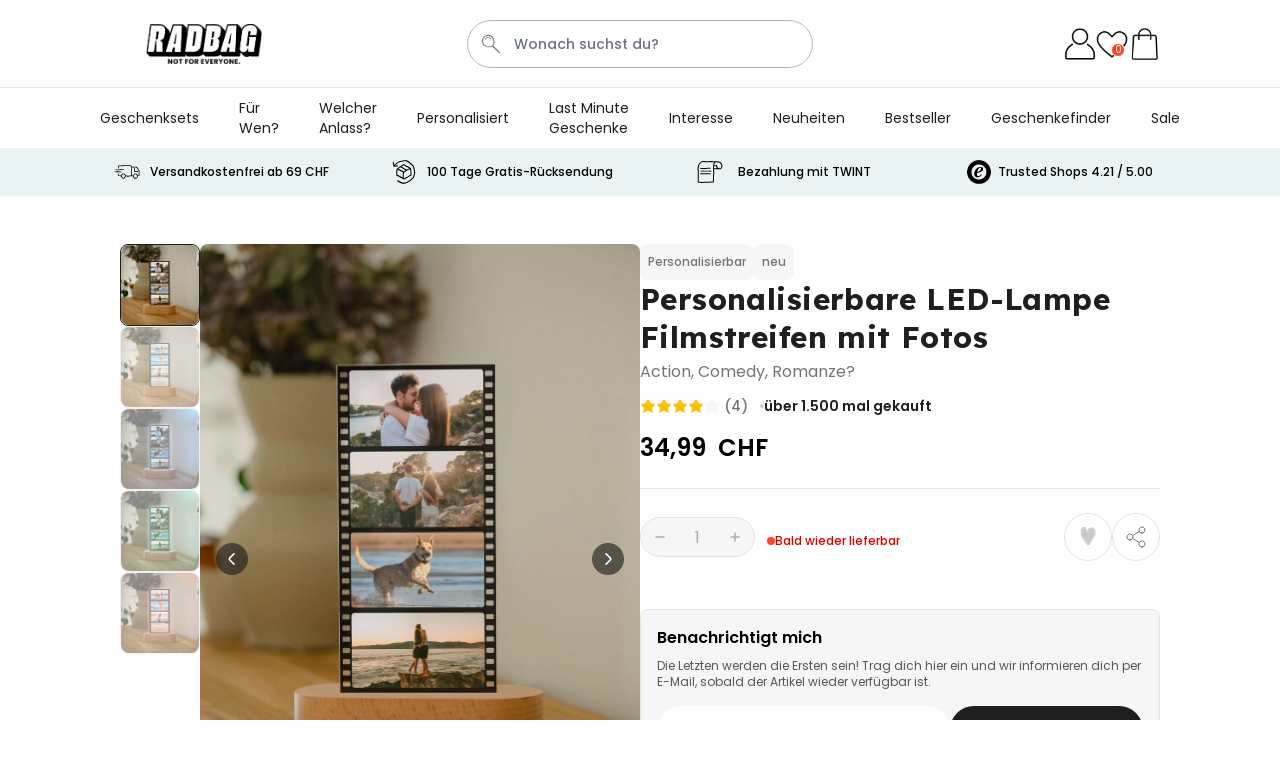

--- FILE ---
content_type: text/html; charset=UTF-8
request_url: https://www.radbag.ch/personalisierbare-led-lampe-filmstreifen-mit-fotos
body_size: 111041
content:
 <!doctype html><html lang="de"><head prefix="og: http://ogp.me/ns# fb: http://ogp.me/ns/fb# product: http://ogp.me/ns/product#"><meta charset="utf-8"/><script type="text/javascript">(window.NREUM||(NREUM={})).init={ajax:{deny_list:["bam.nr-data.net"]},feature_flags:["soft_nav"]};(window.NREUM||(NREUM={})).loader_config={licenseKey:"e3293f3f43",applicationID:"383670777",browserID:"383681026"};;/*! For license information please see nr-loader-rum-1.306.0.min.js.LICENSE.txt */
(()=>{var e,t,r={122:(e,t,r)=>{"use strict";r.d(t,{a:()=>i});var n=r(944);function i(e,t){try{if(!e||"object"!=typeof e)return(0,n.R)(3);if(!t||"object"!=typeof t)return(0,n.R)(4);const r=Object.create(Object.getPrototypeOf(t),Object.getOwnPropertyDescriptors(t)),a=0===Object.keys(r).length?e:r;for(let o in a)if(void 0!==e[o])try{if(null===e[o]){r[o]=null;continue}Array.isArray(e[o])&&Array.isArray(t[o])?r[o]=Array.from(new Set([...e[o],...t[o]])):"object"==typeof e[o]&&"object"==typeof t[o]?r[o]=i(e[o],t[o]):r[o]=e[o]}catch(e){r[o]||(0,n.R)(1,e)}return r}catch(e){(0,n.R)(2,e)}}},154:(e,t,r)=>{"use strict";r.d(t,{OF:()=>c,RI:()=>i,WN:()=>u,bv:()=>a,eN:()=>l,gm:()=>o,mw:()=>s,sb:()=>d});var n=r(863);const i="undefined"!=typeof window&&!!window.document,a="undefined"!=typeof WorkerGlobalScope&&("undefined"!=typeof self&&self instanceof WorkerGlobalScope&&self.navigator instanceof WorkerNavigator||"undefined"!=typeof globalThis&&globalThis instanceof WorkerGlobalScope&&globalThis.navigator instanceof WorkerNavigator),o=i?window:"undefined"!=typeof WorkerGlobalScope&&("undefined"!=typeof self&&self instanceof WorkerGlobalScope&&self||"undefined"!=typeof globalThis&&globalThis instanceof WorkerGlobalScope&&globalThis),s=Boolean("hidden"===o?.document?.visibilityState),c=/iPad|iPhone|iPod/.test(o.navigator?.userAgent),d=c&&"undefined"==typeof SharedWorker,u=((()=>{const e=o.navigator?.userAgent?.match(/Firefox[/\s](\d+\.\d+)/);Array.isArray(e)&&e.length>=2&&e[1]})(),Date.now()-(0,n.t)()),l=()=>"undefined"!=typeof PerformanceNavigationTiming&&o?.performance?.getEntriesByType("navigation")?.[0]?.responseStart},163:(e,t,r)=>{"use strict";r.d(t,{j:()=>E});var n=r(384),i=r(741);var a=r(555);r(860).K7.genericEvents;const o="experimental.resources",s="register",c=e=>{if(!e||"string"!=typeof e)return!1;try{document.createDocumentFragment().querySelector(e)}catch{return!1}return!0};var d=r(614),u=r(944),l=r(122);const f="[data-nr-mask]",g=e=>(0,l.a)(e,(()=>{const e={feature_flags:[],experimental:{allow_registered_children:!1,resources:!1},mask_selector:"*",block_selector:"[data-nr-block]",mask_input_options:{color:!1,date:!1,"datetime-local":!1,email:!1,month:!1,number:!1,range:!1,search:!1,tel:!1,text:!1,time:!1,url:!1,week:!1,textarea:!1,select:!1,password:!0}};return{ajax:{deny_list:void 0,block_internal:!0,enabled:!0,autoStart:!0},api:{get allow_registered_children(){return e.feature_flags.includes(s)||e.experimental.allow_registered_children},set allow_registered_children(t){e.experimental.allow_registered_children=t},duplicate_registered_data:!1},browser_consent_mode:{enabled:!1},distributed_tracing:{enabled:void 0,exclude_newrelic_header:void 0,cors_use_newrelic_header:void 0,cors_use_tracecontext_headers:void 0,allowed_origins:void 0},get feature_flags(){return e.feature_flags},set feature_flags(t){e.feature_flags=t},generic_events:{enabled:!0,autoStart:!0},harvest:{interval:30},jserrors:{enabled:!0,autoStart:!0},logging:{enabled:!0,autoStart:!0},metrics:{enabled:!0,autoStart:!0},obfuscate:void 0,page_action:{enabled:!0},page_view_event:{enabled:!0,autoStart:!0},page_view_timing:{enabled:!0,autoStart:!0},performance:{capture_marks:!1,capture_measures:!1,capture_detail:!0,resources:{get enabled(){return e.feature_flags.includes(o)||e.experimental.resources},set enabled(t){e.experimental.resources=t},asset_types:[],first_party_domains:[],ignore_newrelic:!0}},privacy:{cookies_enabled:!0},proxy:{assets:void 0,beacon:void 0},session:{expiresMs:d.wk,inactiveMs:d.BB},session_replay:{autoStart:!0,enabled:!1,preload:!1,sampling_rate:10,error_sampling_rate:100,collect_fonts:!1,inline_images:!1,fix_stylesheets:!0,mask_all_inputs:!0,get mask_text_selector(){return e.mask_selector},set mask_text_selector(t){c(t)?e.mask_selector="".concat(t,",").concat(f):""===t||null===t?e.mask_selector=f:(0,u.R)(5,t)},get block_class(){return"nr-block"},get ignore_class(){return"nr-ignore"},get mask_text_class(){return"nr-mask"},get block_selector(){return e.block_selector},set block_selector(t){c(t)?e.block_selector+=",".concat(t):""!==t&&(0,u.R)(6,t)},get mask_input_options(){return e.mask_input_options},set mask_input_options(t){t&&"object"==typeof t?e.mask_input_options={...t,password:!0}:(0,u.R)(7,t)}},session_trace:{enabled:!0,autoStart:!0},soft_navigations:{enabled:!0,autoStart:!0},spa:{enabled:!0,autoStart:!0},ssl:void 0,user_actions:{enabled:!0,elementAttributes:["id","className","tagName","type"]}}})());var p=r(154),m=r(324);let h=0;const v={buildEnv:m.F3,distMethod:m.Xs,version:m.xv,originTime:p.WN},b={consented:!1},y={appMetadata:{},get consented(){return this.session?.state?.consent||b.consented},set consented(e){b.consented=e},customTransaction:void 0,denyList:void 0,disabled:!1,harvester:void 0,isolatedBacklog:!1,isRecording:!1,loaderType:void 0,maxBytes:3e4,obfuscator:void 0,onerror:void 0,ptid:void 0,releaseIds:{},session:void 0,timeKeeper:void 0,registeredEntities:[],jsAttributesMetadata:{bytes:0},get harvestCount(){return++h}},_=e=>{const t=(0,l.a)(e,y),r=Object.keys(v).reduce((e,t)=>(e[t]={value:v[t],writable:!1,configurable:!0,enumerable:!0},e),{});return Object.defineProperties(t,r)};var w=r(701);const x=e=>{const t=e.startsWith("http");e+="/",r.p=t?e:"https://"+e};var S=r(836),k=r(241);const R={accountID:void 0,trustKey:void 0,agentID:void 0,licenseKey:void 0,applicationID:void 0,xpid:void 0},A=e=>(0,l.a)(e,R),T=new Set;function E(e,t={},r,o){let{init:s,info:c,loader_config:d,runtime:u={},exposed:l=!0}=t;if(!c){const e=(0,n.pV)();s=e.init,c=e.info,d=e.loader_config}e.init=g(s||{}),e.loader_config=A(d||{}),c.jsAttributes??={},p.bv&&(c.jsAttributes.isWorker=!0),e.info=(0,a.D)(c);const f=e.init,m=[c.beacon,c.errorBeacon];T.has(e.agentIdentifier)||(f.proxy.assets&&(x(f.proxy.assets),m.push(f.proxy.assets)),f.proxy.beacon&&m.push(f.proxy.beacon),e.beacons=[...m],function(e){const t=(0,n.pV)();Object.getOwnPropertyNames(i.W.prototype).forEach(r=>{const n=i.W.prototype[r];if("function"!=typeof n||"constructor"===n)return;let a=t[r];e[r]&&!1!==e.exposed&&"micro-agent"!==e.runtime?.loaderType&&(t[r]=(...t)=>{const n=e[r](...t);return a?a(...t):n})})}(e),(0,n.US)("activatedFeatures",w.B),e.runSoftNavOverSpa&&=!0===f.soft_navigations.enabled&&f.feature_flags.includes("soft_nav")),u.denyList=[...f.ajax.deny_list||[],...f.ajax.block_internal?m:[]],u.ptid=e.agentIdentifier,u.loaderType=r,e.runtime=_(u),T.has(e.agentIdentifier)||(e.ee=S.ee.get(e.agentIdentifier),e.exposed=l,(0,k.W)({agentIdentifier:e.agentIdentifier,drained:!!w.B?.[e.agentIdentifier],type:"lifecycle",name:"initialize",feature:void 0,data:e.config})),T.add(e.agentIdentifier)}},234:(e,t,r)=>{"use strict";r.d(t,{W:()=>a});var n=r(836),i=r(687);class a{constructor(e,t){this.agentIdentifier=e,this.ee=n.ee.get(e),this.featureName=t,this.blocked=!1}deregisterDrain(){(0,i.x3)(this.agentIdentifier,this.featureName)}}},241:(e,t,r)=>{"use strict";r.d(t,{W:()=>a});var n=r(154);const i="newrelic";function a(e={}){try{n.gm.dispatchEvent(new CustomEvent(i,{detail:e}))}catch(e){}}},261:(e,t,r)=>{"use strict";r.d(t,{$9:()=>d,BL:()=>s,CH:()=>g,Dl:()=>_,Fw:()=>y,PA:()=>h,Pl:()=>n,Pv:()=>k,Tb:()=>l,U2:()=>a,V1:()=>S,Wb:()=>x,bt:()=>b,cD:()=>v,d3:()=>w,dT:()=>c,eY:()=>p,fF:()=>f,hG:()=>i,k6:()=>o,nb:()=>m,o5:()=>u});const n="api-",i="addPageAction",a="addToTrace",o="addRelease",s="finished",c="interaction",d="log",u="noticeError",l="pauseReplay",f="recordCustomEvent",g="recordReplay",p="register",m="setApplicationVersion",h="setCurrentRouteName",v="setCustomAttribute",b="setErrorHandler",y="setPageViewName",_="setUserId",w="start",x="wrapLogger",S="measure",k="consent"},289:(e,t,r)=>{"use strict";r.d(t,{GG:()=>o,Qr:()=>c,sB:()=>s});var n=r(878),i=r(389);function a(){return"undefined"==typeof document||"complete"===document.readyState}function o(e,t){if(a())return e();const r=(0,i.J)(e),o=setInterval(()=>{a()&&(clearInterval(o),r())},500);(0,n.sp)("load",r,t)}function s(e){if(a())return e();(0,n.DD)("DOMContentLoaded",e)}function c(e){if(a())return e();(0,n.sp)("popstate",e)}},324:(e,t,r)=>{"use strict";r.d(t,{F3:()=>i,Xs:()=>a,xv:()=>n});const n="1.306.0",i="PROD",a="CDN"},374:(e,t,r)=>{r.nc=(()=>{try{return document?.currentScript?.nonce}catch(e){}return""})()},384:(e,t,r)=>{"use strict";r.d(t,{NT:()=>o,US:()=>u,Zm:()=>s,bQ:()=>d,dV:()=>c,pV:()=>l});var n=r(154),i=r(863),a=r(910);const o={beacon:"bam.nr-data.net",errorBeacon:"bam.nr-data.net"};function s(){return n.gm.NREUM||(n.gm.NREUM={}),void 0===n.gm.newrelic&&(n.gm.newrelic=n.gm.NREUM),n.gm.NREUM}function c(){let e=s();return e.o||(e.o={ST:n.gm.setTimeout,SI:n.gm.setImmediate||n.gm.setInterval,CT:n.gm.clearTimeout,XHR:n.gm.XMLHttpRequest,REQ:n.gm.Request,EV:n.gm.Event,PR:n.gm.Promise,MO:n.gm.MutationObserver,FETCH:n.gm.fetch,WS:n.gm.WebSocket},(0,a.i)(...Object.values(e.o))),e}function d(e,t){let r=s();r.initializedAgents??={},t.initializedAt={ms:(0,i.t)(),date:new Date},r.initializedAgents[e]=t}function u(e,t){s()[e]=t}function l(){return function(){let e=s();const t=e.info||{};e.info={beacon:o.beacon,errorBeacon:o.errorBeacon,...t}}(),function(){let e=s();const t=e.init||{};e.init={...t}}(),c(),function(){let e=s();const t=e.loader_config||{};e.loader_config={...t}}(),s()}},389:(e,t,r)=>{"use strict";function n(e,t=500,r={}){const n=r?.leading||!1;let i;return(...r)=>{n&&void 0===i&&(e.apply(this,r),i=setTimeout(()=>{i=clearTimeout(i)},t)),n||(clearTimeout(i),i=setTimeout(()=>{e.apply(this,r)},t))}}function i(e){let t=!1;return(...r)=>{t||(t=!0,e.apply(this,r))}}r.d(t,{J:()=>i,s:()=>n})},555:(e,t,r)=>{"use strict";r.d(t,{D:()=>s,f:()=>o});var n=r(384),i=r(122);const a={beacon:n.NT.beacon,errorBeacon:n.NT.errorBeacon,licenseKey:void 0,applicationID:void 0,sa:void 0,queueTime:void 0,applicationTime:void 0,ttGuid:void 0,user:void 0,account:void 0,product:void 0,extra:void 0,jsAttributes:{},userAttributes:void 0,atts:void 0,transactionName:void 0,tNamePlain:void 0};function o(e){try{return!!e.licenseKey&&!!e.errorBeacon&&!!e.applicationID}catch(e){return!1}}const s=e=>(0,i.a)(e,a)},566:(e,t,r)=>{"use strict";r.d(t,{LA:()=>s,bz:()=>o});var n=r(154);const i="xxxxxxxx-xxxx-4xxx-yxxx-xxxxxxxxxxxx";function a(e,t){return e?15&e[t]:16*Math.random()|0}function o(){const e=n.gm?.crypto||n.gm?.msCrypto;let t,r=0;return e&&e.getRandomValues&&(t=e.getRandomValues(new Uint8Array(30))),i.split("").map(e=>"x"===e?a(t,r++).toString(16):"y"===e?(3&a()|8).toString(16):e).join("")}function s(e){const t=n.gm?.crypto||n.gm?.msCrypto;let r,i=0;t&&t.getRandomValues&&(r=t.getRandomValues(new Uint8Array(e)));const o=[];for(var s=0;s<e;s++)o.push(a(r,i++).toString(16));return o.join("")}},606:(e,t,r)=>{"use strict";r.d(t,{i:()=>a});var n=r(908);a.on=o;var i=a.handlers={};function a(e,t,r,a){o(a||n.d,i,e,t,r)}function o(e,t,r,i,a){a||(a="feature"),e||(e=n.d);var o=t[a]=t[a]||{};(o[r]=o[r]||[]).push([e,i])}},607:(e,t,r)=>{"use strict";r.d(t,{W:()=>n});const n=(0,r(566).bz)()},614:(e,t,r)=>{"use strict";r.d(t,{BB:()=>o,H3:()=>n,g:()=>d,iL:()=>c,tS:()=>s,uh:()=>i,wk:()=>a});const n="NRBA",i="SESSION",a=144e5,o=18e5,s={STARTED:"session-started",PAUSE:"session-pause",RESET:"session-reset",RESUME:"session-resume",UPDATE:"session-update"},c={SAME_TAB:"same-tab",CROSS_TAB:"cross-tab"},d={OFF:0,FULL:1,ERROR:2}},630:(e,t,r)=>{"use strict";r.d(t,{T:()=>n});const n=r(860).K7.pageViewEvent},646:(e,t,r)=>{"use strict";r.d(t,{y:()=>n});class n{constructor(e){this.contextId=e}}},687:(e,t,r)=>{"use strict";r.d(t,{Ak:()=>d,Ze:()=>f,x3:()=>u});var n=r(241),i=r(836),a=r(606),o=r(860),s=r(646);const c={};function d(e,t){const r={staged:!1,priority:o.P3[t]||0};l(e),c[e].get(t)||c[e].set(t,r)}function u(e,t){e&&c[e]&&(c[e].get(t)&&c[e].delete(t),p(e,t,!1),c[e].size&&g(e))}function l(e){if(!e)throw new Error("agentIdentifier required");c[e]||(c[e]=new Map)}function f(e="",t="feature",r=!1){if(l(e),!e||!c[e].get(t)||r)return p(e,t);c[e].get(t).staged=!0,g(e)}function g(e){const t=Array.from(c[e]);t.every(([e,t])=>t.staged)&&(t.sort((e,t)=>e[1].priority-t[1].priority),t.forEach(([t])=>{c[e].delete(t),p(e,t)}))}function p(e,t,r=!0){const o=e?i.ee.get(e):i.ee,c=a.i.handlers;if(!o.aborted&&o.backlog&&c){if((0,n.W)({agentIdentifier:e,type:"lifecycle",name:"drain",feature:t}),r){const e=o.backlog[t],r=c[t];if(r){for(let t=0;e&&t<e.length;++t)m(e[t],r);Object.entries(r).forEach(([e,t])=>{Object.values(t||{}).forEach(t=>{t[0]?.on&&t[0]?.context()instanceof s.y&&t[0].on(e,t[1])})})}}o.isolatedBacklog||delete c[t],o.backlog[t]=null,o.emit("drain-"+t,[])}}function m(e,t){var r=e[1];Object.values(t[r]||{}).forEach(t=>{var r=e[0];if(t[0]===r){var n=t[1],i=e[3],a=e[2];n.apply(i,a)}})}},699:(e,t,r)=>{"use strict";r.d(t,{It:()=>a,KC:()=>s,No:()=>i,qh:()=>o});var n=r(860);const i=16e3,a=1e6,o="SESSION_ERROR",s={[n.K7.logging]:!0,[n.K7.genericEvents]:!1,[n.K7.jserrors]:!1,[n.K7.ajax]:!1}},701:(e,t,r)=>{"use strict";r.d(t,{B:()=>a,t:()=>o});var n=r(241);const i=new Set,a={};function o(e,t){const r=t.agentIdentifier;a[r]??={},e&&"object"==typeof e&&(i.has(r)||(t.ee.emit("rumresp",[e]),a[r]=e,i.add(r),(0,n.W)({agentIdentifier:r,loaded:!0,drained:!0,type:"lifecycle",name:"load",feature:void 0,data:e})))}},741:(e,t,r)=>{"use strict";r.d(t,{W:()=>a});var n=r(944),i=r(261);class a{#e(e,...t){if(this[e]!==a.prototype[e])return this[e](...t);(0,n.R)(35,e)}addPageAction(e,t){return this.#e(i.hG,e,t)}register(e){return this.#e(i.eY,e)}recordCustomEvent(e,t){return this.#e(i.fF,e,t)}setPageViewName(e,t){return this.#e(i.Fw,e,t)}setCustomAttribute(e,t,r){return this.#e(i.cD,e,t,r)}noticeError(e,t){return this.#e(i.o5,e,t)}setUserId(e){return this.#e(i.Dl,e)}setApplicationVersion(e){return this.#e(i.nb,e)}setErrorHandler(e){return this.#e(i.bt,e)}addRelease(e,t){return this.#e(i.k6,e,t)}log(e,t){return this.#e(i.$9,e,t)}start(){return this.#e(i.d3)}finished(e){return this.#e(i.BL,e)}recordReplay(){return this.#e(i.CH)}pauseReplay(){return this.#e(i.Tb)}addToTrace(e){return this.#e(i.U2,e)}setCurrentRouteName(e){return this.#e(i.PA,e)}interaction(e){return this.#e(i.dT,e)}wrapLogger(e,t,r){return this.#e(i.Wb,e,t,r)}measure(e,t){return this.#e(i.V1,e,t)}consent(e){return this.#e(i.Pv,e)}}},782:(e,t,r)=>{"use strict";r.d(t,{T:()=>n});const n=r(860).K7.pageViewTiming},836:(e,t,r)=>{"use strict";r.d(t,{P:()=>s,ee:()=>c});var n=r(384),i=r(990),a=r(646),o=r(607);const s="nr@context:".concat(o.W),c=function e(t,r){var n={},o={},u={},l=!1;try{l=16===r.length&&d.initializedAgents?.[r]?.runtime.isolatedBacklog}catch(e){}var f={on:p,addEventListener:p,removeEventListener:function(e,t){var r=n[e];if(!r)return;for(var i=0;i<r.length;i++)r[i]===t&&r.splice(i,1)},emit:function(e,r,n,i,a){!1!==a&&(a=!0);if(c.aborted&&!i)return;t&&a&&t.emit(e,r,n);var s=g(n);m(e).forEach(e=>{e.apply(s,r)});var d=v()[o[e]];d&&d.push([f,e,r,s]);return s},get:h,listeners:m,context:g,buffer:function(e,t){const r=v();if(t=t||"feature",f.aborted)return;Object.entries(e||{}).forEach(([e,n])=>{o[n]=t,t in r||(r[t]=[])})},abort:function(){f._aborted=!0,Object.keys(f.backlog).forEach(e=>{delete f.backlog[e]})},isBuffering:function(e){return!!v()[o[e]]},debugId:r,backlog:l?{}:t&&"object"==typeof t.backlog?t.backlog:{},isolatedBacklog:l};return Object.defineProperty(f,"aborted",{get:()=>{let e=f._aborted||!1;return e||(t&&(e=t.aborted),e)}}),f;function g(e){return e&&e instanceof a.y?e:e?(0,i.I)(e,s,()=>new a.y(s)):new a.y(s)}function p(e,t){n[e]=m(e).concat(t)}function m(e){return n[e]||[]}function h(t){return u[t]=u[t]||e(f,t)}function v(){return f.backlog}}(void 0,"globalEE"),d=(0,n.Zm)();d.ee||(d.ee=c)},843:(e,t,r)=>{"use strict";r.d(t,{G:()=>a,u:()=>i});var n=r(878);function i(e,t=!1,r,i){(0,n.DD)("visibilitychange",function(){if(t)return void("hidden"===document.visibilityState&&e());e(document.visibilityState)},r,i)}function a(e,t,r){(0,n.sp)("pagehide",e,t,r)}},860:(e,t,r)=>{"use strict";r.d(t,{$J:()=>u,K7:()=>c,P3:()=>d,XX:()=>i,Yy:()=>s,df:()=>a,qY:()=>n,v4:()=>o});const n="events",i="jserrors",a="browser/blobs",o="rum",s="browser/logs",c={ajax:"ajax",genericEvents:"generic_events",jserrors:i,logging:"logging",metrics:"metrics",pageAction:"page_action",pageViewEvent:"page_view_event",pageViewTiming:"page_view_timing",sessionReplay:"session_replay",sessionTrace:"session_trace",softNav:"soft_navigations",spa:"spa"},d={[c.pageViewEvent]:1,[c.pageViewTiming]:2,[c.metrics]:3,[c.jserrors]:4,[c.spa]:5,[c.ajax]:6,[c.sessionTrace]:7,[c.softNav]:8,[c.sessionReplay]:9,[c.logging]:10,[c.genericEvents]:11},u={[c.pageViewEvent]:o,[c.pageViewTiming]:n,[c.ajax]:n,[c.spa]:n,[c.softNav]:n,[c.metrics]:i,[c.jserrors]:i,[c.sessionTrace]:a,[c.sessionReplay]:a,[c.logging]:s,[c.genericEvents]:"ins"}},863:(e,t,r)=>{"use strict";function n(){return Math.floor(performance.now())}r.d(t,{t:()=>n})},878:(e,t,r)=>{"use strict";function n(e,t){return{capture:e,passive:!1,signal:t}}function i(e,t,r=!1,i){window.addEventListener(e,t,n(r,i))}function a(e,t,r=!1,i){document.addEventListener(e,t,n(r,i))}r.d(t,{DD:()=>a,jT:()=>n,sp:()=>i})},908:(e,t,r)=>{"use strict";r.d(t,{d:()=>n,p:()=>i});var n=r(836).ee.get("handle");function i(e,t,r,i,a){a?(a.buffer([e],i),a.emit(e,t,r)):(n.buffer([e],i),n.emit(e,t,r))}},910:(e,t,r)=>{"use strict";r.d(t,{i:()=>a});var n=r(944);const i=new Map;function a(...e){return e.every(e=>{if(i.has(e))return i.get(e);const t="function"==typeof e?e.toString():"",r=t.includes("[native code]"),a=t.includes("nrWrapper");return r||a||(0,n.R)(64,e?.name||t),i.set(e,r),r})}},944:(e,t,r)=>{"use strict";r.d(t,{R:()=>i});var n=r(241);function i(e,t){"function"==typeof console.debug&&(console.debug("New Relic Warning: https://github.com/newrelic/newrelic-browser-agent/blob/main/docs/warning-codes.md#".concat(e),t),(0,n.W)({agentIdentifier:null,drained:null,type:"data",name:"warn",feature:"warn",data:{code:e,secondary:t}}))}},969:(e,t,r)=>{"use strict";r.d(t,{TZ:()=>n,XG:()=>s,rs:()=>i,xV:()=>o,z_:()=>a});const n=r(860).K7.metrics,i="sm",a="cm",o="storeSupportabilityMetrics",s="storeEventMetrics"},990:(e,t,r)=>{"use strict";r.d(t,{I:()=>i});var n=Object.prototype.hasOwnProperty;function i(e,t,r){if(n.call(e,t))return e[t];var i=r();if(Object.defineProperty&&Object.keys)try{return Object.defineProperty(e,t,{value:i,writable:!0,enumerable:!1}),i}catch(e){}return e[t]=i,i}}},n={};function i(e){var t=n[e];if(void 0!==t)return t.exports;var a=n[e]={exports:{}};return r[e](a,a.exports,i),a.exports}i.m=r,i.d=(e,t)=>{for(var r in t)i.o(t,r)&&!i.o(e,r)&&Object.defineProperty(e,r,{enumerable:!0,get:t[r]})},i.f={},i.e=e=>Promise.all(Object.keys(i.f).reduce((t,r)=>(i.f[r](e,t),t),[])),i.u=e=>"nr-rum-1.306.0.min.js",i.o=(e,t)=>Object.prototype.hasOwnProperty.call(e,t),e={},t="NRBA-1.306.0.PROD:",i.l=(r,n,a,o)=>{if(e[r])e[r].push(n);else{var s,c;if(void 0!==a)for(var d=document.getElementsByTagName("script"),u=0;u<d.length;u++){var l=d[u];if(l.getAttribute("src")==r||l.getAttribute("data-webpack")==t+a){s=l;break}}if(!s){c=!0;var f={296:"sha512-XHJAyYwsxAD4jnOFenBf2aq49/pv28jKOJKs7YGQhagYYI2Zk8nHflZPdd7WiilkmEkgIZQEFX4f1AJMoyzKwA=="};(s=document.createElement("script")).charset="utf-8",i.nc&&s.setAttribute("nonce",i.nc),s.setAttribute("data-webpack",t+a),s.src=r,0!==s.src.indexOf(window.location.origin+"/")&&(s.crossOrigin="anonymous"),f[o]&&(s.integrity=f[o])}e[r]=[n];var g=(t,n)=>{s.onerror=s.onload=null,clearTimeout(p);var i=e[r];if(delete e[r],s.parentNode&&s.parentNode.removeChild(s),i&&i.forEach(e=>e(n)),t)return t(n)},p=setTimeout(g.bind(null,void 0,{type:"timeout",target:s}),12e4);s.onerror=g.bind(null,s.onerror),s.onload=g.bind(null,s.onload),c&&document.head.appendChild(s)}},i.r=e=>{"undefined"!=typeof Symbol&&Symbol.toStringTag&&Object.defineProperty(e,Symbol.toStringTag,{value:"Module"}),Object.defineProperty(e,"__esModule",{value:!0})},i.p="https://js-agent.newrelic.com/",(()=>{var e={374:0,840:0};i.f.j=(t,r)=>{var n=i.o(e,t)?e[t]:void 0;if(0!==n)if(n)r.push(n[2]);else{var a=new Promise((r,i)=>n=e[t]=[r,i]);r.push(n[2]=a);var o=i.p+i.u(t),s=new Error;i.l(o,r=>{if(i.o(e,t)&&(0!==(n=e[t])&&(e[t]=void 0),n)){var a=r&&("load"===r.type?"missing":r.type),o=r&&r.target&&r.target.src;s.message="Loading chunk "+t+" failed: ("+a+": "+o+")",s.name="ChunkLoadError",s.type=a,s.request=o,n[1](s)}},"chunk-"+t,t)}};var t=(t,r)=>{var n,a,[o,s,c]=r,d=0;if(o.some(t=>0!==e[t])){for(n in s)i.o(s,n)&&(i.m[n]=s[n]);if(c)c(i)}for(t&&t(r);d<o.length;d++)a=o[d],i.o(e,a)&&e[a]&&e[a][0](),e[a]=0},r=self["webpackChunk:NRBA-1.306.0.PROD"]=self["webpackChunk:NRBA-1.306.0.PROD"]||[];r.forEach(t.bind(null,0)),r.push=t.bind(null,r.push.bind(r))})(),(()=>{"use strict";i(374);var e=i(566),t=i(741);class r extends t.W{agentIdentifier=(0,e.LA)(16)}var n=i(860);const a=Object.values(n.K7);var o=i(163);var s=i(908),c=i(863),d=i(261),u=i(241),l=i(944),f=i(701),g=i(969);function p(e,t,i,a){const o=a||i;!o||o[e]&&o[e]!==r.prototype[e]||(o[e]=function(){(0,s.p)(g.xV,["API/"+e+"/called"],void 0,n.K7.metrics,i.ee),(0,u.W)({agentIdentifier:i.agentIdentifier,drained:!!f.B?.[i.agentIdentifier],type:"data",name:"api",feature:d.Pl+e,data:{}});try{return t.apply(this,arguments)}catch(e){(0,l.R)(23,e)}})}function m(e,t,r,n,i){const a=e.info;null===r?delete a.jsAttributes[t]:a.jsAttributes[t]=r,(i||null===r)&&(0,s.p)(d.Pl+n,[(0,c.t)(),t,r],void 0,"session",e.ee)}var h=i(687),v=i(234),b=i(289),y=i(154),_=i(384);const w=e=>y.RI&&!0===e?.privacy.cookies_enabled;function x(e){return!!(0,_.dV)().o.MO&&w(e)&&!0===e?.session_trace.enabled}var S=i(389),k=i(699);class R extends v.W{constructor(e,t){super(e.agentIdentifier,t),this.agentRef=e,this.abortHandler=void 0,this.featAggregate=void 0,this.loadedSuccessfully=void 0,this.onAggregateImported=new Promise(e=>{this.loadedSuccessfully=e}),this.deferred=Promise.resolve(),!1===e.init[this.featureName].autoStart?this.deferred=new Promise((t,r)=>{this.ee.on("manual-start-all",(0,S.J)(()=>{(0,h.Ak)(e.agentIdentifier,this.featureName),t()}))}):(0,h.Ak)(e.agentIdentifier,t)}importAggregator(e,t,r={}){if(this.featAggregate)return;const n=async()=>{let n;await this.deferred;try{if(w(e.init)){const{setupAgentSession:t}=await i.e(296).then(i.bind(i,305));n=t(e)}}catch(e){(0,l.R)(20,e),this.ee.emit("internal-error",[e]),(0,s.p)(k.qh,[e],void 0,this.featureName,this.ee)}try{if(!this.#t(this.featureName,n,e.init))return(0,h.Ze)(this.agentIdentifier,this.featureName),void this.loadedSuccessfully(!1);const{Aggregate:i}=await t();this.featAggregate=new i(e,r),e.runtime.harvester.initializedAggregates.push(this.featAggregate),this.loadedSuccessfully(!0)}catch(e){(0,l.R)(34,e),this.abortHandler?.(),(0,h.Ze)(this.agentIdentifier,this.featureName,!0),this.loadedSuccessfully(!1),this.ee&&this.ee.abort()}};y.RI?(0,b.GG)(()=>n(),!0):n()}#t(e,t,r){if(this.blocked)return!1;switch(e){case n.K7.sessionReplay:return x(r)&&!!t;case n.K7.sessionTrace:return!!t;default:return!0}}}var A=i(630),T=i(614);class E extends R{static featureName=A.T;constructor(e){var t;super(e,A.T),this.setupInspectionEvents(e.agentIdentifier),t=e,p(d.Fw,function(e,r){"string"==typeof e&&("/"!==e.charAt(0)&&(e="/"+e),t.runtime.customTransaction=(r||"http://custom.transaction")+e,(0,s.p)(d.Pl+d.Fw,[(0,c.t)()],void 0,void 0,t.ee))},t),this.importAggregator(e,()=>i.e(296).then(i.bind(i,943)))}setupInspectionEvents(e){const t=(t,r)=>{t&&(0,u.W)({agentIdentifier:e,timeStamp:t.timeStamp,loaded:"complete"===t.target.readyState,type:"window",name:r,data:t.target.location+""})};(0,b.sB)(e=>{t(e,"DOMContentLoaded")}),(0,b.GG)(e=>{t(e,"load")}),(0,b.Qr)(e=>{t(e,"navigate")}),this.ee.on(T.tS.UPDATE,(t,r)=>{(0,u.W)({agentIdentifier:e,type:"lifecycle",name:"session",data:r})})}}var N=i(843),I=i(782);class j extends R{static featureName=I.T;constructor(e){super(e,I.T),y.RI&&((0,N.u)(()=>(0,s.p)("docHidden",[(0,c.t)()],void 0,I.T,this.ee),!0),(0,N.G)(()=>(0,s.p)("winPagehide",[(0,c.t)()],void 0,I.T,this.ee)),this.importAggregator(e,()=>i.e(296).then(i.bind(i,117))))}}class P extends R{static featureName=g.TZ;constructor(e){super(e,g.TZ),y.RI&&document.addEventListener("securitypolicyviolation",e=>{(0,s.p)(g.xV,["Generic/CSPViolation/Detected"],void 0,this.featureName,this.ee)}),this.importAggregator(e,()=>i.e(296).then(i.bind(i,623)))}}new class extends r{constructor(e){var t;(super(),y.gm)?(this.features={},(0,_.bQ)(this.agentIdentifier,this),this.desiredFeatures=new Set(e.features||[]),this.desiredFeatures.add(E),this.runSoftNavOverSpa=[...this.desiredFeatures].some(e=>e.featureName===n.K7.softNav),(0,o.j)(this,e,e.loaderType||"agent"),t=this,p(d.cD,function(e,r,n=!1){if("string"==typeof e){if(["string","number","boolean"].includes(typeof r)||null===r)return m(t,e,r,d.cD,n);(0,l.R)(40,typeof r)}else(0,l.R)(39,typeof e)},t),function(e){p(d.Dl,function(t){if("string"==typeof t||null===t)return m(e,"enduser.id",t,d.Dl,!0);(0,l.R)(41,typeof t)},e)}(this),function(e){p(d.nb,function(t){if("string"==typeof t||null===t)return m(e,"application.version",t,d.nb,!1);(0,l.R)(42,typeof t)},e)}(this),function(e){p(d.d3,function(){e.ee.emit("manual-start-all")},e)}(this),function(e){p(d.Pv,function(t=!0){if("boolean"==typeof t){if((0,s.p)(d.Pl+d.Pv,[t],void 0,"session",e.ee),e.runtime.consented=t,t){const t=e.features.page_view_event;t.onAggregateImported.then(e=>{const r=t.featAggregate;e&&!r.sentRum&&r.sendRum()})}}else(0,l.R)(65,typeof t)},e)}(this),this.run()):(0,l.R)(21)}get config(){return{info:this.info,init:this.init,loader_config:this.loader_config,runtime:this.runtime}}get api(){return this}run(){try{const e=function(e){const t={};return a.forEach(r=>{t[r]=!!e[r]?.enabled}),t}(this.init),t=[...this.desiredFeatures];t.sort((e,t)=>n.P3[e.featureName]-n.P3[t.featureName]),t.forEach(t=>{if(!e[t.featureName]&&t.featureName!==n.K7.pageViewEvent)return;if(this.runSoftNavOverSpa&&t.featureName===n.K7.spa)return;if(!this.runSoftNavOverSpa&&t.featureName===n.K7.softNav)return;const r=function(e){switch(e){case n.K7.ajax:return[n.K7.jserrors];case n.K7.sessionTrace:return[n.K7.ajax,n.K7.pageViewEvent];case n.K7.sessionReplay:return[n.K7.sessionTrace];case n.K7.pageViewTiming:return[n.K7.pageViewEvent];default:return[]}}(t.featureName).filter(e=>!(e in this.features));r.length>0&&(0,l.R)(36,{targetFeature:t.featureName,missingDependencies:r}),this.features[t.featureName]=new t(this)})}catch(e){(0,l.R)(22,e);for(const e in this.features)this.features[e].abortHandler?.();const t=(0,_.Zm)();delete t.initializedAgents[this.agentIdentifier]?.features,delete this.sharedAggregator;return t.ee.get(this.agentIdentifier).abort(),!1}}}({features:[E,j,P],loaderType:"lite"})})()})();</script>
<meta name="title" content="Personalisierbare LED-Lampe Filmstreifen mit Fotos  | Blitzlieferung"/>
<meta name="description" content="Personalisierbare LED-Lampe ✅ Aus Acryl samt Holzsockel ✅ Mit Fotos in Filmstreifen-Optik ✅ Leuchtet in verschiedenen Farben ✅ USB- oder batteriebetrieben ✅ Schneller Versand ❤"/>
<meta name="robots" content="INDEX,FOLLOW"/>
<meta name="viewport" content="width=device-width, initial-scale=1, maximum-scale=1"/>
<title>Personalisierbare LED-Lampe Filmstreifen mit Fotos  | Blitzlieferung</title>
<link  rel="stylesheet" type="text/css"  defer="defer" href="https://www.radbag.ch/static/version1764804916/frontend/Radbag/hyva/de_DE/css/styles.css?tas=version20251204v1" />
<link  rel="stylesheet" type="text/css"  media="all" href="https://www.radbag.ch/static/version1764804916/frontend/Radbag/hyva/de_DE/Algolia_AlgoliaSearch/css/grid.css?tas=version20251204v1" />
<link  rel="stylesheet" type="text/css"  media="all" href="https://www.radbag.ch/static/version1764804916/frontend/Radbag/hyva/de_DE/Algolia_AlgoliaSearch/css/algolia-reset.css?tas=version20251204v1" />
<link  rel="stylesheet" type="text/css"  media="all" href="https://www.radbag.ch/static/version1764804916/frontend/Radbag/hyva/de_DE/Algolia_AlgoliaSearch/css/recommend.css?tas=version20251204v1" />
<script  type="text/javascript"  src="https://www.radbag.ch/static/version1764804916/frontend/Radbag/hyva/de_DE/Mhdirekt_ProductsDesigner/js/jquery.js?tas=version20251204v1"></script>
<link  rel="icon" type="image/x-icon" href="https://www.radbag.ch/media/favicon/stores/7/favicon-32x32_180x180_1.jpg" />
<link  rel="shortcut icon" type="image/x-icon" href="https://www.radbag.ch/media/favicon/stores/7/favicon-32x32_180x180_1.jpg" />
<meta name="google-site-verification" content="uhLpOKC0veodDp_2VM6bY78QS7tozzPz0TXgTfwlGww" />
<meta name="p:domain_verify" content="984144d46c25a612c703b2dae9f878bd"/>

<!-- Matomo Tag Manager -->
<script>
var _mtm = window._mtm = window._mtm || [];
_mtm.push({'mtm.startTime': (new Date().getTime()), 'event': 'mtm.Start'});
var d=document, g=d.createElement('script'), s=d.getElementsByTagName('script')[0];
g.async=true; g.src='https://upsidedown.radbag.de/scripts/matomo/js/container_DlrWVZ9r.js'; s.parentNode.insertBefore(g,s);
</script>
<!-- End Matomo Tag Manager -->

<script>
  window.dataLayer = window.dataLayer || [];
	
  window.gtag = function() { dataLayer.push(arguments); }

  window.gtag('consent', 'default', {
    ad_storage: 'granted',
    analytics_storage: 'granted',
    ad_user_data: 'granted',
    ad_personalization: 'granted',
    wait_for_update: 500
  });
</script>    <script>
    const firedEvents = JSON.parse(sessionStorage.getItem('__cvg_events_dedup') || '{}');
    const isDuplicateEvent = (eventData) => {
        if (eventData.triggered) return true;
        eventData.triggered = true;
        if (!eventData.eventID) return false;
        const key = `${eventData.eventName}::${eventData.eventID}`;
        if (firedEvents[key]) return true;
        firedEvents[key] = true;
        sessionStorage.setItem('__cvg_events_dedup', JSON.stringify(firedEvents));
        return false;
    };

    const processIdentify = function (sectionData) {
        const aliases = sectionData?.cvg_aliases;
        const profileProperties = sectionData?.cvg_profile_properties;
        if (aliases || profileProperties) {
            window.cvg({
                method: 'set',
                aliases,
                profileProperties
            })
        }
    }

    const processSection = (sectionData) => {
        processIdentify(sectionData);
        const cvgEvents = sectionData?.cvg_events || {};
        for (const eventId in cvgEvents) {
            const eventData = cvgEvents[eventId];
            if (!isDuplicateEvent(eventData)) window.cvg(eventData);
        }
    }

    window.addEventListener('private-content-loaded', function(event) {
        processSection(event.detail.data.cart);
        processSection(event.detail.data.customer);
    });</script><script type="text/x-magento-init">
    {"*":{"converge": {}}}</script> <script>    const publicToken = "EeWSIp";
    if (window !== window.parent) {
        // we are in an iframe
        window.cvg = (e) => {
            console.info('Skipping tracking a Converge event because the pixel is loaded in an iFrame:', e);
        }
    } else if (!publicToken) {
        window.cvg = (e) => {
            console.warn('Cannot track event because Converge public token is not set:', e);
        }
    } else {
        !function(){"use strict";!function(e,t,c,n,s,o,r){e.cvg||(s=e.cvg=function(){
        s.process?s.process.apply(s,arguments):s.queue.push(arguments)},s.queue=[],(o=
        t.createElement(c)).async=1,o.src="https://static.runconverge.com/pixels/"+publicToken+".js",
        (r=t.getElementsByTagName(c)[0]).parentNode.insertBefore(o,r))}(window,document,
        "script")}();
    }

    window.cvg||(cvg=function(){cvg.process?cvg.process.apply(cvg,arguments):cvg.queue.push(arguments)},cvg.queue=[]);
    window.cvg({ method: 'set', eventProperties: {"$magento_store_name":"Radbag.ch","$magento_store_id":"7"} })
    window.cvg({ method: "track", eventName: "$page_load" });</script> <script type="text/javascript" >
    var eventNames = [
        "wheel",
        "touchstart",
        "mouseover",
        "scroll",
        "keydown"
    ];
    function addMultiEventListener(element, eventNames, listener) {
        for (var i=0, iLen=eventNames.length; i<iLen; i++) {
            element.addEventListener(eventNames[i], listener, true);
        }
    }
    function removeMultiEventListener(element, eventNames, listener) {
        for (var i=0, iLen=eventNames.length; i<iLen; i++) {
            element.removeEventListener(eventNames[i], listener, true);
        }
    }
    var isMtmLoaded = false;
    const loadMtmScript = () => {
        if (!isMtmLoaded){
            var _mtm = window._mtm = window._mtm || [];
            var mtmData;
            _mtm.push({'mtm.startTime': (new Date().getTime()), 'event': 'mtm.Start'});
            var d=document, g=d.createElement('script'), s=d.getElementsByTagName('script')[0];
            g.async=true;
            g.onload = () => {
                
                let product = [];
                if (typeof require !== 'undefined') {
                    products = document.querySelectorAll('.products [id^="product-item"]');
                } else {
                    products = document.querySelectorAll('.product-slider a.product, .products a.product');
                }
                if (products.length) {
                    products.forEach(function(product) {
                        product.addEventListener('click', function(event, s) {
                            const regex = /_(\d+)$/;
                            let productId = '';
                            if (product.id) {
                                const matches = product.id.match(regex);
                                if (matches.length) {
                                    productId = matches[1];
                                }
                            } else {
                                if (product.parentElement) {
                                    let parentElementNode = product.parentElement.nodeName.toLowerCase();
                                    if (parentElementNode == 'form') {
                                        productId = product.parentElement.querySelector('input[name="product"]').value;
                                    }
                                }
                            }
                            if (productId) {
                                const productData = window['JAJUMA_MATOMO_PRODUCT_DATA_ID_' + productId] || {};
                                productData.item_id = productId;
                                mtmData = {
                                    'event': 'click_product',
                                    'ecommerce': {
                                        'items': [productData]
                                    }
                                }
                                _mtm.push(mtmData);
                            }
                        })
                    })
                }
                
                                     var productId = '77292';
                    const productData = window['JAJUMA_MATOMO_PRODUCT_DATA_ID_' + productId] || {};
                    mtmData = {
                        'event': 'view_product',
                        'ecommerce': {
                            'items': [productData]
                        }
                    }
                    _mtm.push(mtmData);
                 if (typeof require !== 'undefined') {
                    require(['Magento_Customer/js/customer-data'], function(customerData) {
                        let sectionData = customerData.get('cart');
                        sectionData.subscribe(function (cartValue) {
                            if (cartValue.mtmUpdateCart) {
                                mtmData = {
                                    'event': cartValue.mtmUpdateCart.event,
                                    'ecommerce': {
                                        'items': cartValue.mtmUpdateCart.item,
                                        'qty': cartValue.mtmUpdateCart.qty
                                    }
                                }
                                _mtm.push(mtmData);
                            }
                        });
                    });
                } else {
                    window.addEventListener("private-content-loaded", event => {
                        const sectionData = event.detail.data;
                        if (sectionData) {
                            const cart = sectionData.cart;
                            if (!cart.triggered) {
                                if (cart.mtmUpdateCart) {
                                    mtmData = {
                                        'event': cart.mtmUpdateCart.event,
                                        'ecommerce': {
                                            'items': cart.mtmUpdateCart.item,
                                            'qty': cart.mtmUpdateCart.qty
                                        }
                                    }
                                    _mtm.push(mtmData);
                                }
                                sectionData.cart.triggered = true;
                            }
                        }
                    });
                }

                
                  }
            g.src='https://upsidedown.radbag.de/scripts/matomo/js/container_DlrWVZ9r.js'; s.parentNode.insertBefore(g,s);
            removeMultiEventListener(window, eventNames, loadMtmScript);
        } else {
            removeMultiEventListener(window, eventNames, loadMtmScript);
        }
    }
        addMultiEventListener(window, eventNames, loadMtmScript);
    </script>   <script>
		/* dataLayer */
		window.dataLayer = window.dataLayer || [];	
		
		/* Algolia User Token */
		var algoliaUserToken = getCookie('aa-search');
		if(algoliaUserToken == null) {
			algoliaUserToken = getCookie('_ALGOLIA');
		}

		getCookie('_ALGOLIA') == '' ? document.cookie = "_ALGOLIA=12341234" : '';
		
        let random = Math.floor(Date.now() * Math.random());
        dataLayer.push({"eventID": random});
		
		var pageType = 'product';
		dataLayer.push({
			"referrer": document.referrer,
			"url_path": window.location.pathname,
			"url": window.location.href,
			"url_hostname": window.location.host,
			"clicked_element_text": window.location.host,
			"ecomm_pagetype": 'product',
			"pageType": 'product',
			"customerGroup": 'NOT LOGGED IN',
			"customerGroupId": 0,
			"algoliaUserToken": algoliaUserToken
		});
		
		 	
			dataLayer.push({
				"sku": 'LPFFXT',
				"price": 0.00,
				"stock_status": 0,
				"productname": 'Personalisierbare LED-Lampe Filmstreifen mit Fotos',
				"productcategory": 'Exklusiv - Allgemein'
			});			
		   document.addEventListener('click', function(e) {
			e = e || window.event;
			var target = e.target || e.srcElement,
			text = target.textContent || target.innerText;   
			window.dataLayer.clicked_element_text = text;
		}, false);
		
		function getCookie(name) {
			var cookieArr = document.cookie.split(";");
			for(var i = 0; i < cookieArr.length; i++) {
				var cookiePair = cookieArr[i].split("=");
				if(name == cookiePair[0].trim()) {
					return decodeURIComponent(cookiePair[1]);
				}
			} 
			return null;
		}</script>  <!-- GTM -->  <script>
			var move = 0;
			function moveCursor(){
				if(move == 0){
					(function(w,d,s,l,i){w[l]=w[l]||[];w[l].push({'gtm.start':
					new Date().getTime(),event:'gtm.js'});var f=d.getElementsByTagName(s)[0],
					j=d.createElement(s),dl=l!='dataLayer'?'&l='+l:'';j.async=true;j.src=
					'https://www.googletagmanager.com/gtm.js?id='+i+dl;f.parentNode.insertBefore(j,f);
					})(window,document,'script','dataLayer','GTM-PPD3VF6');
					move = 1;
				}
			}
			addEventListener('mousemove', moveCursor, false);
			addEventListener('touchstart', moveCursor, false);
			addEventListener('scroll', moveCursor, false);</script>        <script>
    var BASE_URL = 'https://www.radbag.ch/';
    var THEME_PATH = 'https://www.radbag.ch/static/version1764804916/frontend/Radbag/hyva/de_DE';
    var COOKIE_CONFIG = {
        "expires": null,
        "path": "\u002F",
        "domain": ".www.radbag.ch",
        "secure": true,
        "lifetime": "86400",
        "cookie_restriction_enabled": false    };
    var CURRENT_STORE_CODE = 'radbagch';
    var CURRENT_WEBSITE_ID = '3';

    window.hyva = window.hyva || {}

    window.cookie_consent_groups = window.cookie_consent_groups || {}
    window.cookie_consent_groups['necessary'] = true;

    window.cookie_consent_config = window.cookie_consent_config || {};
    window.cookie_consent_config['necessary'] = [].concat(
        window.cookie_consent_config['necessary'] || [],
        [
            'user_allowed_save_cookie',
            'form_key',
            'mage-messages',
            'private_content_version',
            'mage-cache-sessid',
            'last_visited_store',
            'section_data_ids'
        ]
    );</script> <script>
    'use strict';
    (function( hyva, undefined ) {

        function lifetimeToExpires(options, defaults) {

            const lifetime = options.lifetime || defaults.lifetime;

            if (lifetime) {
                const date = new Date;
                date.setTime(date.getTime() + lifetime * 1000);
                return date;
            }

            return null;
        }

        function generateRandomString() {

            const allowedCharacters = '0123456789abcdefghijklmnopqrstuvwxyzABCDEFGHIJKLMNOPQRSTUVWXYZ',
                length = 16;

            let formKey = '',
                charactersLength = allowedCharacters.length;

            for (let i = 0; i < length; i++) {
                formKey += allowedCharacters[Math.round(Math.random() * (charactersLength - 1))]
            }

            return formKey;
        }

        const sessionCookieMarker = {noLifetime: true}

        const cookieTempStorage = {};

        const internalCookie = {
            get(name) {
                const v = document.cookie.match('(^|;) ?' + name + '=([^;]*)(;|$)');
                return v ? v[2] : null;
            },
            set(name, value, days, skipSetDomain) {
                let expires,
                    path,
                    domain,
                    secure,
                    samesite;

                const defaultCookieConfig = {
                    expires: null,
                    path: '/',
                    domain: null,
                    secure: false,
                    lifetime: null,
                    samesite: 'lax'
                };

                const cookieConfig = window.COOKIE_CONFIG || {};

                expires = days && days !== sessionCookieMarker
                    ? lifetimeToExpires({lifetime: 24 * 60 * 60 * days, expires: null}, defaultCookieConfig)
                    : lifetimeToExpires(window.COOKIE_CONFIG, defaultCookieConfig) || defaultCookieConfig.expires;

                path = cookieConfig.path || defaultCookieConfig.path;
                domain = !skipSetDomain && (cookieConfig.domain || defaultCookieConfig.domain);
                secure = cookieConfig.secure || defaultCookieConfig.secure;
                samesite = cookieConfig.samesite || defaultCookieConfig.samesite;

                document.cookie = name + "=" + encodeURIComponent(value) +
                    (expires && days !== sessionCookieMarker ? '; expires=' + expires.toGMTString() : '') +
                    (path ? '; path=' + path : '') +
                    (domain ? '; domain=' + domain : '') +
                    (secure ? '; secure' : '') +
                    (samesite ? '; samesite=' + samesite : 'lax');
            },
            isWebsiteAllowedToSaveCookie() {
                const allowedCookies = this.get('user_allowed_save_cookie');
                if (allowedCookies) {
                    const allowedWebsites = JSON.parse(unescape(allowedCookies));

                    return allowedWebsites[CURRENT_WEBSITE_ID] === 1;
                }
                return false;
            },
            getGroupByCookieName(name) {
                const cookieConsentConfig = window.cookie_consent_config || {};
                let group = null;
                for (let prop in cookieConsentConfig) {
                    if (!cookieConsentConfig.hasOwnProperty(prop)) continue;
                    if (cookieConsentConfig[prop].includes(name)) {
                        group = prop;
                        break;
                    }
                }
                return group;
            },
            isCookieAllowed(name) {
                const cookieGroup = this.getGroupByCookieName(name);
                return cookieGroup
                    ? window.cookie_consent_groups[cookieGroup]
                    : this.isWebsiteAllowedToSaveCookie();
            },
            saveTempStorageCookies() {
                for (const [name, data] of Object.entries(cookieTempStorage)) {
                    if (this.isCookieAllowed(name)) {
                        this.set(name, data['value'], data['days'], data['skipSetDomain']);
                        delete cookieTempStorage[name];
                    }
                }
            }
        };

        hyva.getCookie = (name) => {
            const cookieConfig = window.COOKIE_CONFIG || {};

            if (cookieConfig.cookie_restriction_enabled && ! internalCookie.isCookieAllowed(name)) {
                return cookieTempStorage[name] ? cookieTempStorage[name]['value'] : null;
            }

            return internalCookie.get(name);
        }

        hyva.setCookie = (name, value, days, skipSetDomain) => {
            const cookieConfig = window.COOKIE_CONFIG || {};

            if (cookieConfig.cookie_restriction_enabled && ! internalCookie.isCookieAllowed(name)) {
                cookieTempStorage[name] = {value, days, skipSetDomain};
                return;
            }
            return internalCookie.set(name, value, days, skipSetDomain);
        }


        hyva.setSessionCookie = (name, value, skipSetDomain) => {
            return hyva.setCookie(name, value, sessionCookieMarker, skipSetDomain)
        }

        hyva.getBrowserStorage = () => {
            const browserStorage = window.localStorage || window.sessionStorage;
            if (!browserStorage) {
                console.warn('Browser Storage is unavailable');
                return false;
            }
            try {
                browserStorage.setItem('storage_test', '1');
                browserStorage.removeItem('storage_test');
            } catch (error) {
                console.warn('Browser Storage is not accessible', error);
                return false;
            }
            return browserStorage;
        }

        hyva.postForm = (postParams) => {
            const form = document.createElement("form");

            let data = postParams.data;

            if (! postParams.skipUenc && ! data.uenc) {
                data.uenc = btoa(window.location.href);
            }
            form.method = "POST";
            form.action = postParams.action;

            Object.keys(postParams.data).map(key => {
                const field = document.createElement("input");
                field.type = 'hidden'
                field.value = postParams.data[key];
                field.name = key;
                form.appendChild(field);
            });

            const form_key = document.createElement("input");
            form_key.type = 'hidden';
            form_key.value = hyva.getFormKey();
            form_key.name="form_key";
            form.appendChild(form_key);

            document.body.appendChild(form);

            form.submit();
        }

        hyva.getFormKey = function () {
            let formKey = hyva.getCookie('form_key');

            if (!formKey) {
                formKey = generateRandomString();
                hyva.setCookie('form_key', formKey);
            }

            return formKey;
        }

        hyva.formatPrice = (value, showSign, options = {}) => {
            const formatter = new Intl.NumberFormat(
                'de\u002DDE',
                Object.assign({
                    style: 'currency',
                    currency: 'CHF',
                    signDisplay: showSign ? 'always' : 'auto'
                }, options)
            );
            return (typeof Intl.NumberFormat.prototype.formatToParts === 'function') ?
                formatter.formatToParts(value).map(({type, value}) => {
                    switch (type) {
                        case 'currency':
                            return '\u0020CHF' || value;
                        case 'minusSign':
                            return '- ';
                        case 'plusSign':
                            return '+ ';
                        default :
                            return value;
                    }
                }).reduce((string, part) => string + part) :
                formatter.format(value);
        }

 const formatStr = function (str, nStart) {
            const args = Array.from(arguments).slice(2);

            return str.replace(/(%+)([0-9]+)/g, (m, p, n) => {
                const idx = parseInt(n) - nStart;

                if (args[idx] === null || args[idx] === void 0) {
                    return m;
                }
                return p.length % 2
                    ? p.slice(0, -1).replace('%%', '%') + args[idx]
                    : p.replace('%%', '%') + n;
            })
        }

 hyva.str = function (string) {
            const args = Array.from(arguments);
            args.splice(1, 0, 1);

            return formatStr.apply(undefined, args);
        }

 hyva.strf = function () {
            const args = Array.from(arguments);
            args.splice(1, 0, 0);

            return formatStr.apply(undefined, args);
        }

        /**
         * Take a html string as `content` parameter and
         * extract an element from the DOM to replace in
         * the current page under the same selector,
         * defined by `targetSelector`
         */
        hyva.replaceDomElement = (targetSelector, content) => {
            
            const parser = new DOMParser();
            const doc = parser.parseFromString(content, 'text/html');
            const contentNode = doc.querySelector(targetSelector);

            
            if (!contentNode) {
                return;
            }

            hyva.activateScripts(contentNode)

            
            document.querySelector(targetSelector).replaceWith(contentNode);

            
            window.dispatchEvent(new CustomEvent("reload-customer-section-data"));
            hyva.initMessages();
        }

        hyva.activateScripts = (contentNode) => {
            
            
            
            const tmpScripts = contentNode.getElementsByTagName('script');

            if (tmpScripts.length > 0) {
                
                
                const scripts = [];
                for (let i = 0; i < tmpScripts.length; i++) {
                    scripts.push(tmpScripts[i]);
                }

                
                for (let i = 0; i < scripts.length; i++) {
                    let script = document.createElement('script');
                    script.innerHTML = scripts[i].innerHTML;

                    document.head.appendChild(script);

                    
                    scripts[i].parentNode.removeChild(scripts[i]);
                }
            }
            return contentNode;
        }

 const replace = {['+']: '-', ['/']: '_', ['=']: ','};
        hyva.getUenc = () => btoa(window.location.href).replace(/[+/=]/g, match => replace[match]);

        let currentTrap;

        const focusableElements = (rootElement) => {
            const selector = 'button, [href], input, select, textarea, details, [tabindex]:not([tabindex="-1"]';
            return Array.from(rootElement.querySelectorAll(selector))
                .filter(el => {
                    return el.style.display !== 'none'
                        && !el.disabled
                        && el.tabIndex !== -1
                        && (el.offsetWidth || el.offsetHeight || el.getClientRects().length)
                })
        }

        const focusTrap = (e) => {
            const isTabPressed = e.key === 'Tab' || e.keyCode === 9;
            if (!isTabPressed) return;

            const focusable = focusableElements(currentTrap)
            const firstFocusableElement = focusable[0]
            const lastFocusableElement = focusable[focusable.length - 1]

            e.shiftKey
                ? document.activeElement === firstFocusableElement && (lastFocusableElement.focus(), e.preventDefault())
                : document.activeElement === lastFocusableElement && (firstFocusableElement.focus(), e.preventDefault())
        };

        hyva.releaseFocus = (rootElement) => {
            if (currentTrap && (!rootElement || rootElement === currentTrap)) {
                currentTrap.removeEventListener('keydown', focusTrap)
                currentTrap = null
            }
        }
        hyva.trapFocus = (rootElement) => {
            if (!rootElement) return;
            hyva.releaseFocus()
            currentTrap = rootElement
            rootElement.addEventListener('keydown', focusTrap)
            const firstElement = focusableElements(rootElement)[0]
            firstElement && firstElement.focus()
        }

                hyva.alpineInitialized = (fn) => window.addEventListener('alpine:initialized', fn, {once: true})
         window.addEventListener('user-allowed-save-cookie', () => internalCookie.saveTempStorageCookies())

    }( window.hyva = window.hyva || {} ));</script> <script>
    if (!window.IntersectionObserver) {
        window.IntersectionObserver = function (callback) {
            this.observe = el => el && callback(this.takeRecords());
            this.takeRecords = () => [{isIntersecting: true, intersectionRatio: 1}];
            this.disconnect = () => {};
            this.unobserve = () => {};
        }
    }</script> <meta property="og:type" content="product" /><meta property="og:title" content="Personalisierbare&#x20;LED-Lampe&#x20;Filmstreifen&#x20;mit&#x20;Fotos" /><meta property="og:image" content="https://www.radbag.ch/media/catalog/product/cache/f47a9295ad87af8e3a00c829c5ecfb0b/l/a/lampe_28_color_1_image_1.jpg" /><meta property="og:description" content="Action,&#x20;Comedy,&#x20;Romanze&#x3F;" /><meta property="og:url" content="https://www.radbag.ch/personalisierbare-led-lampe-filmstreifen-mit-fotos" /> <meta property="product:price:amount" content="34.99"/> <meta property="product:price:currency" content="CHF"/> <script>
    window.cvg||(cvg=function(){cvg.process?cvg.process.apply(cvg,arguments):cvg.queue.push(arguments)},cvg.queue=[]);
    window.cvg({
        method: "track",
        eventName: "Viewed Product",
        properties: {"product_id":"77292","name":"Personalisierbare LED-Lampe Filmstreifen mit Fotos","sku":"LPFFXT","price":0,"currency":"CHF"}    });</script><link rel="canonical" href="https://www.radbag.ch/personalisierbare-led-lampe-filmstreifen-mit-fotos"><meta property="product:price:amount" content="34.99"/><meta property="product:price:currency" content="CHF"/>  <script>
    
    function productInfoLoad() {
        if (typeof dataLayer !== 'undefined') {
            dataLayer.push({ ecommerce: null });
            dataLayer.push( {"event":"ProductView","ecommerce":{"currencyCode":"CHF","detail":{"products":[{"name":"Personalisierbare LED-Lampe Filmstreifen mit Fotos","id":"77292","price":0,"category":"","status":"in stock","item_category":"Exklusiv - Allgemein"}]},"items":[{"item_name":"Personalisierbare LED-Lampe Filmstreifen mit Fotos","item_id":"LPFFXT","price":0,"status":"in stock","item_category":"Exklusiv - Allgemein"}]}} );

            document.removeEventListener('mousemove', productInfoLoad, false);
            document.removeEventListener('touchstart', productInfoLoad, false);
        }
    }

    document.addEventListener('mousemove', productInfoLoad, false);
    document.addEventListener('touchstart', productInfoLoad, false);</script> <script>
    window.addEventListener('DOMContentLoaded', () => {
        if (window._amSwiperLoaded) {
            return;
        }

        
        const script = document.createElement('script');
        script.src = 'https://www.radbag.ch/static/version1764804916/frontend/Radbag/hyva/de_DE/Amasty_ShopByBrandHyvaCompatibility/js/swiper.min.js';
        script.async = true;
        document.body.appendChild(script);

        window._amSwiperLoaded = true;

        script.onload = () => {
            
            window.dispatchEvent(new CustomEvent('amSwiperLoaded', {}));
        }

        
        const styles = document.createElement('link');
        styles.rel = 'stylesheet';
        styles.href = 'https://www.radbag.ch/static/version1764804916/frontend/Radbag/hyva/de_DE/Amasty_ShopByBrandHyvaCompatibility/css/swiper.min.css';

        document.head.appendChild(styles);
    });</script><link rel="alternate" href="https://www.radbag.ch/personalisierbare-led-lampe-filmstreifen-mit-fotos" hreflang="de-CH" /><link rel="alternate" href="https://www.cadeauxfolies.fr/lampe-led-personnalisee-bande-de-film-avec-photos" hreflang="fr-FR" /><link rel="alternate" href="https://www.radbag.de/personalisierbare-led-lampe-filmstreifen-mit-fotos" hreflang="de-DE" /><link rel="alternate" href="https://www.cadeauxfolies.ch/lampe-led-personnalisee-bande-de-film-avec-photos-store-8" hreflang="fr-CH" /><link rel="alternate" href="https://www.troppotogo.it/lampada-led-personalizzata-strisce-del-film-con-foto" hreflang="it-IT" /><link rel="alternate" href="https://www.radbag.nl/gepersonaliseerde-led-lamp-filmrol-met-foto-s" hreflang="nl-NL" /><link rel="alternate" href="https://www.radbag.at/personalisierbare-led-lampe-filmstreifen-mit-fotos" hreflang="de-AT" /><link rel="alternate" href="https://www.radbag.be/gepersonaliseerde-led-lamp-filmrol-met-foto-s-store-12" hreflang="nl-BE" /><link rel="alternate" href="https://www.cadeauxfolies.be/lampe-led-personnalisee-bande-de-film-avec-photos-store-13" hreflang="fr-BE" /><link rel="alternate" href="https://www.radbag.dk/personlige-led-lampefilmstrimler-med-fotos" hreflang="da-DK" /><link rel="alternate" href="https://firebox.es/" hreflang="es-ES" /><link rel="alternate" href="https://firebox.com/personalised-film-strip-led-lamp-with-photos" hreflang="en-GB" /><link rel="alternate" href="https://firebox.com/intl/" hreflang="en-US" /><link rel="alternate" href="https://firebox.eu/personalised-film-strip-led-lamp-with-photos" hreflang="en" /><link rel="alternate" href="https://firebox.com/intl/" hreflang="x-default" /> <!-- OG tags --><meta property="og:type" content="product" /><meta property="og:title" content="Personalisierbare&#x20;LED-Lampe&#x20;Filmstreifen&#x20;mit&#x20;Fotos" /><meta property="og:description" content="Action,&#x20;Comedy,&#x20;Romanze&#x3F;" /><meta property="og:image" content="https://www.radbag.ch/media/catalog/product/cache/f47a9295ad87af8e3a00c829c5ecfb0b/l/a/lampe_28_color_1_image_1.jpg" /><meta property="og:url" content="https://www.radbag.ch/personalisierbare-led-lampe-filmstreifen-mit-fotos" /> <meta property="product:price:amount" content="34.99"/><meta property="product:price:currency" content="CHF"/></head><body id="html-body" itemtype="http://schema.org/Product" itemscope="itemscope" class="giftset-product-detail page-product-bundle catalog-product-view product-personalisierbare-led-lampe-filmstreifen-mit-fotos storeid-7 page-layout-1column"> <script nonce='dWR1ZzZqMTh4ejZsd3FqcjZsZGVkeGFmdHJmZG55bHo=' >
    'use strict';
    (function (blackbird) {

        const addEventListenerOnElementToLoad = (elementToLoad, source) => new Promise((resolve, reject) => {
            elementToLoad.addEventListener('load', () => {
                elementToLoad.dataset.loaded = true;
                resolve(elementToLoad);
            })

            elementToLoad.addEventListener('error', () => {
                reject(new Error(`[External resource loader] : The resource "${source}", failed to load.`));
            });
        });

        blackbird.loadExternalScript = async (source) => {
            const scriptWithSameSrc = document.querySelector(`script[src="${source}"][data-loaded]`);

            if (scriptWithSameSrc && scriptWithSameSrc.dataset.loaded === 'true') {
                return scriptWithSameSrc;
            }

            const script = scriptWithSameSrc ?? document.createElement('script');
            script.type = 'text/javascript';
            script.async = true;
            script.src = source;
            script.dataset.loaded = false;

            document.head.appendChild(script);
            await addEventListenerOnElementToLoad(script, source);
            return script;
        }

        blackbird.loadExternalStyle = async (source) => {
            const linkWithSameHref = document.querySelector(`link[href="${source}"][data-loaded]`);

            if (linkWithSameHref && linkWithSameHref.dataset.loaded === 'true') {
                return linkWithSameHref;
            }

            const link = linkWithSameHref ?? document.createElement('link');
            link.type = 'text/css'
            link.rel = 'stylesheet';
            link.href = source;
            link.dataset.loaded = false;

            document.head.prepend(link);
            await addEventListenerOnElementToLoad(link, source);
            return link;
        }

        blackbird.loadExternalResource = (source) => {
            const scriptUrlRegex = /\.(js)$/i;
            const styleUrlRegex = /\.(css)$/i;

            if (scriptUrlRegex.test(source)) {
                return blackbird.loadExternalScript(source);
            }

            if (styleUrlRegex.test(source)) {
                return blackbird.loadExternalStyle(source);
            }
        }

    }(window.blackbird = window.blackbird || {}));</script>  <!-- GTM --><noscript><iframe src="https://www.googletagmanager.com/ns.html?id=GTM-PPD3VF6" height="0" width="0" style="display:none;visibility:hidden"></iframe></noscript>    <script type="text/x-magento-init">
{
    "*": {
        "Wallee_Payment/js/wallee-device": {
            "scriptUrl" : "https://app-wallee.com/s/65938/payment/device.js?sessionIdentifier=",
            "identifierUrl" : "https://www.radbag.ch/wallee_payment/checkout/deviceSession/"
        }
    }
}</script><input name="form_key" type="hidden" value="XvdBchwph7GCviEa" />  <noscript><section class="message global noscript border-b-2 border-blue-500 bg-blue-50 shadow-none m-0 px-0 rounded-none font-normal"><div class="container text-center"><p><strong>JavaScript seems to be disabled in your browser.</strong> <span> For the best experience on our site, be sure to turn on Javascript in your browser.</span></p></div></section></noscript>   <script>
    document.body.addEventListener('touchstart', () => {}, {passive: true})</script> <div class="page-wrapper"><p> </p><header class="page-header"> <a class="action skip sr-only focus:not-sr-only focus:absolute focus:z-40 focus:bg-white contentarea" href="#contentarea"><span> Skip to Content</span></a>   <script defer>
		var loaded = 0;
		document.addEventListener('scroll', function (event) {
			if(!loaded) {
				var script = document.createElement("script");
				script.src = "https://static.klaviyo.com/onsite/js/klaviyo.js?company_id=KSZtaL";
				script.type = "text/javascript";
				document.getElementsByTagName("head")[0].appendChild(script);
				loaded = 1;
			}
		}, true );</script><script type="text/x-magento-init">
        {
            "*": {
                "KlaviyoCustomerData": {}
            }
        }</script> <script defer>
    function initHeader () {
        var fragment = document.createDocumentFragment();
        
        return {
            searchOpen: false,
            cart: {},
            visibleSearch: false,
            getData(data) {
                if(!this.visibleSearch) {
                    this.visibleSearch = true;
                    document.getElementById('menu-search-icon').click();
                }
                document.querySelector(".algolia-search-input").classList.remove("hidden");
				document.querySelector(".algolia-search-input-loading").classList.add("hidden");
                setTimeout(() => {
                    document.getElementById('autocomplete-0-input').onkeydown = function(){
                        document.getElementById('recommended-wrapper').style.opacity = "0";
                        document.getElementById('recommended-wrapper').style.height = "0";
                    }
                    var specifiedElement = document.getElementById('autocomplete-0-input');
                    document.addEventListener('click', function(event) {
                        var isClickInside = specifiedElement.contains(event.target);
                        if (isClickInside && specifiedElement.value == '') {
                            document.getElementById('recommended-wrapper').style.opacity = "1";
                            document.getElementById('recommended-wrapper').style.height = "400px";
                        }
                        else {
                            document.getElementById('recommended-wrapper').style.opacity = "0";
                            document.getElementById('recommended-wrapper').style.height = "0";
                        }
                    });
				},500);
                if (data.cart) { this.cart = data.cart }
            },
            menu: initHeaderNavigation(),
            isMobile: false,
            mobileAlgolia: 0,
            desktopAlgolia: 0,
            algoliaContainer: '',
            checkIsMobileResolution() {
                if(window.matchMedia('(max-width: 767px)').matches) {
                    this.isMobile = true;
                    this.mobileAlgolia = this.mobileAlgolia+1;
                    this.desktopAlgolia = 0;
                } else {
                    this.isMobile = false;
                    this.mobileAlgolia = 0;
                    this.desktopAlgolia = this.desktopAlgolia+1;
                }
            },
            algoliaChangePosition() {
                if(this.mobileAlgolia == 1) {
                    this.isChanged = false;
                    document.getElementById('algolia-autocomplete-container-mobile').appendChild(this.algoliaContainer);
                } else if(this.desktopAlgolia == 1) {
                    document.querySelector('.algolia-search-block').appendChild(this.algoliaContainer);
                }
            },
        }
    }
    var link2 = document.createElement('link');
    var link5 = document.createElement('link');
    link2.setAttribute('rel', 'stylesheet');
    link5.setAttribute('rel', 'stylesheet');
    link2.setAttribute('type', 'text/css');
    link5.setAttribute('type', 'text/css');
    link2.setAttribute('href', 'https://fonts.googleapis.com/css2?family=Poppins:wght@400;500;600;700&display=swap');
    link5.setAttribute('href', 'https://fonts.googleapis.com/css2?family=Lexend+Deca:wght@500;700&display=swap');

    document.head.appendChild(link2);
    document.head.appendChild(link5);</script><nav id="header" class="" x-data="initHeader()" x-init="checkIsMobileResolution()" @resize.window.debounce="checkIsMobileResolution()" @keydown.window.escape="searchOpen = false;" @private-content-loaded.window="getData(event.detail.data)" ><div class="bg-white relative header-wrapper"><div class="h-82px 2xl:h-24 lg:h-88px lg:border-b border-borderImg"><div class="h-82px 2xl:h-24 lg:h-88px max-w-1920px mx-auto flex justify-between px-4 md:px-72px xl:px-120px items-center "><!--Logo--><div class="flex-1 flex items-center header-logo"> <div class="header-logo"><a class="" href="https://www.radbag.ch/" title="Geschenkideen&#x20;und&#x20;Gadgets&#x20;von&#x20;radbag&#x20;Schweiz" aria-label="store logo"><img class="w-auto max-h-10 h-auto 2lg:m-auto" src="https://www.radbag.ch/media/logo/stores/7/RADBAG-Website-Logo-PNG_2.png" title="Geschenkideen&#x20;und&#x20;Gadgets&#x20;von&#x20;radbag&#x20;Schweiz" alt="Geschenkideen&#x20;und&#x20;Gadgets&#x20;von&#x20;radbag&#x20;Schweiz" width="189" height="64" /></a></div></div><div class="flex flex-1 gap-4"><!--Search--><button id="menu-search-icon" class="rounded p-1 hover:bg-primary/10 outline-offset-2 hidden" @click.prevent=" searchOpen = !searchOpen; $dispatch('search-open'); " aria-label="Toggle&#x20;search&#x20;form" aria-haspopup="true" :aria-expanded="searchOpen" x-ref="searchButton" ><svg xmlns="http://www.w3.org/2000/svg" fill="none" viewBox="0 0 24 24" stroke-width="2" stroke="currentColor" class="md:h-6 md:w-6" width="28" height="28" aria-hidden="true"><path stroke-linecap="round" stroke-linejoin="round" d="M21 21l-6-6m2-5a7 7 0 11-14 0 7 7 0 0114 0z"></path></svg></button> <div class=" order-2 lg:order-1 md:flex search-header-block bg-white flex-initial lg:flex-1 h-60px md:w-48 lg:w-full items-center 2lg:h-20 shadow-none 2lg:w-72 2lg:p-0 z-9999 md:z-70 lg:z-995 search-autocomplete" x-show="true"><span id="menu-search-icon" class="hidden"></span> <div class="w-full block py-2" id="search-content" x-cloak x-show="true" @keydown.escape=" $refs.searchButton.focus(); " > <div class="algolia-search-input-loading aa-Input relative border border-borderImg 2xl:h-12 h-10 rounded-full overflow-hidden search-input-block w-full md:w-280px pl-46px input-text transition appearance-none focus:outline-none focus:ring-0 focus:text-primary pl-42px pr-2 py-2 text-sm font-medium text-grayColor focus:border-borderImg" style="animation-delay:0.2s"><div class="aa-InputWrapperPrefix absolute top-7px md:top-11px flex" style="left:-1px;"><label class="aa-Label m-0 leading-none" for="autocomplete-0-input" id="autocomplete-0-label"><button class="aa-SubmitButton leading-none" type="submit" title="Submit"></button></label> <span class="pl-11px pt-0.5 text-sm leading-5" style="color:#6b7280">Wonach suchst du?</span></div></div><div class="algolia-search-block"><div id="algoliaAutocomplete" class="block block-search algolia-search-input mx-auto w-full md:w-5/6 xl:w-9/12 2xl:w-1/2 algolia-search-block hidden" ></div></div><div id="panelContainer" class="" x-data="initAutocompleteInsight"></div><script>
        'use strict';

        function initAutocompleteInsight() {
            return {
                bindClickEvent(element, eventName, objectID, indexName, position, queryId) {
                    element.querySelector('.algoliasearch-autocomplete-hit')?.addEventListener("click", function () {
                        buildInsightsEventData(eventName, objectID, indexName, position, queryId);
                    });
                }
            }
        }</script><style> #panelContainer .aa-Panel{ top: 68px !important; position: absolute; z-index: 99999; box-shadow: 0 4px 6px rgba(0, 0, 0, 0.1); margin-top: 0.25rem; padding-top: 0.5rem; background-color: white; width: 100%; border-radius: 0.5rem; display: block; } .aa-PanelLayout mark,.highlight mark,.search-item mark { background-color: #D0D5F6; } @media all and (max-width: 768px) { #panelContainer .aa-Panel{top: 36px !important;} .menu-open #panelContainer .aa-Panel{width: 100% !important;left: 20px !important;} }</style></div>   <div id="recommended-wrapper" class="recommended-wrapper"><div class="most_searches ml-2 md:ml-5"><p style="width: fit-content;color: #6B7280;border-bottom: 1px solid #6B7280;" class="border-b font-bold text-xs">Meistgesucht</p><div class="flex gap-2 mt-4 mb-2 overflow-y-hidden overflow-x-auto whitespace-nowrap disable-scrollbar"> <a href="/catalogsearch/result/?q=bier" class="flex gap-2 cursor-pointer font-semibold border rounded-full px-3 py-1 md:border-categories text-categoriesSearch text-xs capitalize">bier</a>  <a href="/catalogsearch/result/?q=b" class="flex gap-2 cursor-pointer font-semibold border rounded-full px-3 py-1 md:border-categories text-categoriesSearch text-xs capitalize">b</a>  <a href="/catalogsearch/result/?q=weihnachten" class="flex gap-2 cursor-pointer font-semibold border rounded-full px-3 py-1 md:border-categories text-categoriesSearch text-xs capitalize">weihnachten</a>  <a href="/catalogsearch/result/?q=penis" class="flex gap-2 cursor-pointer font-semibold border rounded-full px-3 py-1 md:border-categories text-categoriesSearch text-xs capitalize">penis</a>  <a href="/catalogsearch/result/?q=tassen" class="flex gap-2 cursor-pointer font-semibold border rounded-full px-3 py-1 md:border-categories text-categoriesSearch text-xs capitalize">tassen</a>  <a href="/catalogsearch/result/?q=tasse" class="flex gap-2 cursor-pointer font-semibold border rounded-full px-3 py-1 md:border-categories text-categoriesSearch text-xs capitalize">tasse</a>  <a href="/catalogsearch/result/?q=glas" class="flex gap-2 cursor-pointer font-semibold border rounded-full px-3 py-1 md:border-categories text-categoriesSearch text-xs capitalize">glas</a>  <a href="/catalogsearch/result/?q=aperol" class="flex gap-2 cursor-pointer font-semibold border rounded-full px-3 py-1 md:border-categories text-categoriesSearch text-xs capitalize">aperol</a>  <a href="/catalogsearch/result/?q=pandabar" class="flex gap-2 cursor-pointer font-semibold border rounded-full px-3 py-1 md:border-categories text-categoriesSearch text-xs capitalize">pandabar</a>  <a href="/catalogsearch/result/?q=stress" class="flex gap-2 cursor-pointer font-semibold border rounded-full px-3 py-1 md:border-categories text-categoriesSearch text-xs capitalize">stress</a> </div></div><div class="favorite_products mt-4"><p style="width: fit-content;color: #6B7280;border-bottom: 1px solid #6B7280;" class="ml-2 md:ml-5 border-b font-bold text-xs">Lieblingsprodukte</p><div class="favorite_products_wrapper"> <a href="https://www.radbag.ch/personalisierbarer-bierkrug-mit-logo-und-gesicht"><div class="favorite-image"><img loading="lazy" class="mx-auto object-cover h-full w-full rounded-xl" width="100" height="100" src="https://www.radbag.de/media/catalog/product/cache/4e5172d3f8f0437962c3c24e15295923/b/i/birra_moretti_1200x1200px_alllll_v1.jpg" alt="Personalisierbarer Bierkrug mit Logo und Gesicht"></div><div class="favorite_products_text flex flex-col justify-center flex-1 gap-2"> <div><span style="display:inline-block;margin-bottom:0" class="px-2 py-1 items-center justify-center bg-labelbg text-labeltext text-xs font-medium rounded-lg" href="">Personalisierbar</span></div> <h3>Personalisierbarer Bierkrug mit Logo und Gesicht</h3>  <div class="rating-summary flex justify-start gap-1" >   <svg xmlns="http://www.w3.org/2000/svg" class="detail-star fill-current w-4 h-4" viewBox="0 0 18 18" style="color: #FFC303" fill="currentColor"><path d="M9.049 2.927c.3-.921 1.603-.921 1.902 0l1.07 3.292a1 1 0 00.95.69h3.462c.969 0 1.371 1.24.588 1.81l-2.8 2.034a1 1 0 00-.364 1.118l1.07 3.292c.3.921-.755 1.688-1.54 1.118l-2.8-2.034a1 1 0 00-1.175 0l-2.8 2.034c-.784.57-1.838-.197-1.539-1.118l1.07-3.292a1 1 0 00-.364-1.118L2.98 8.72c-.783-.57-.38-1.81.588-1.81h3.461a1 1 0 00.951-.69l1.07-3.292z"/></svg>  <svg xmlns="http://www.w3.org/2000/svg" class="detail-star fill-current w-4 h-4" viewBox="0 0 18 18" style="color: #FFC303" fill="currentColor"><path d="M9.049 2.927c.3-.921 1.603-.921 1.902 0l1.07 3.292a1 1 0 00.95.69h3.462c.969 0 1.371 1.24.588 1.81l-2.8 2.034a1 1 0 00-.364 1.118l1.07 3.292c.3.921-.755 1.688-1.54 1.118l-2.8-2.034a1 1 0 00-1.175 0l-2.8 2.034c-.784.57-1.838-.197-1.539-1.118l1.07-3.292a1 1 0 00-.364-1.118L2.98 8.72c-.783-.57-.38-1.81.588-1.81h3.461a1 1 0 00.951-.69l1.07-3.292z"/></svg>  <svg xmlns="http://www.w3.org/2000/svg" class="detail-star fill-current w-4 h-4" viewBox="0 0 18 18" style="color: #FFC303" fill="currentColor"><path d="M9.049 2.927c.3-.921 1.603-.921 1.902 0l1.07 3.292a1 1 0 00.95.69h3.462c.969 0 1.371 1.24.588 1.81l-2.8 2.034a1 1 0 00-.364 1.118l1.07 3.292c.3.921-.755 1.688-1.54 1.118l-2.8-2.034a1 1 0 00-1.175 0l-2.8 2.034c-.784.57-1.838-.197-1.539-1.118l1.07-3.292a1 1 0 00-.364-1.118L2.98 8.72c-.783-.57-.38-1.81.588-1.81h3.461a1 1 0 00.951-.69l1.07-3.292z"/></svg>  <svg xmlns="http://www.w3.org/2000/svg" class="detail-star fill-current w-4 h-4" viewBox="0 0 18 18" style="color: #FFC303" fill="currentColor"><path d="M9.049 2.927c.3-.921 1.603-.921 1.902 0l1.07 3.292a1 1 0 00.95.69h3.462c.969 0 1.371 1.24.588 1.81l-2.8 2.034a1 1 0 00-.364 1.118l1.07 3.292c.3.921-.755 1.688-1.54 1.118l-2.8-2.034a1 1 0 00-1.175 0l-2.8 2.034c-.784.57-1.838-.197-1.539-1.118l1.07-3.292a1 1 0 00-.364-1.118L2.98 8.72c-.783-.57-.38-1.81.588-1.81h3.461a1 1 0 00.951-.69l1.07-3.292z"/></svg>   <svg xmlns="http://www.w3.org/2000/svg" viewBox="0 0 18 18" fill="currentColor" class="detail-star w-4 h-4"><defs><linearGradient id="partialFill"><stop offset="0%" stop-color="#FFC303"/><stop offset="85%" stop-color="#FFC303"/><stop offset="85%" stop-color="#F6F6F6"/><stop offset="100%" stop-color="#F6F6F6"/></linearGradient></defs><g fill="url(#partialFill)"><path d="M9.049 2.927c.3-.921 1.603-.921 1.902 0l1.07 3.292a1 1 0 00.95.69h3.462c.969 0 1.371 1.24.588 1.81l-2.8 2.034a1 1 0 00-.364 1.118l1.07 3.292c.3.921-.755 1.688-1.54 1.118l-2.8-2.034a1 1 0 00-1.175 0l-2.8 2.034c-.784.57-1.838-.197-1.539-1.118l1.07-3.292a1 1 0 00-.364-1.118L2.98 8.72c-.783-.57-.38-1.81.588-1.81h3.461a1 1 0 00.951-.69l1.07-3.292z"/></g></svg>   </div> <div class="lifetime"><span class="text-blackfont font-semibold">über 66.600</span> mal gekauft</div><div class="text-sm"> 29,99 CHF </div></div></a>  <a href="https://www.radbag.ch/personalisierbares-aperol-spritz-glas-mit-name"><div class="favorite-image"><img loading="lazy" class="mx-auto object-cover h-full w-full rounded-xl" width="100" height="100" src="https://www.radbag.de/media/catalog/product/cache/4e5172d3f8f0437962c3c24e15295923/a/p/aperolglas_weihnachten_1200x1200px_de_dk_nl-be_v3_1.jpg" alt="Personalisierbares Aperol Spritz Glas mit Name"></div><div class="favorite_products_text flex flex-col justify-center flex-1 gap-2"> <div><span style="display:inline-block;margin-bottom:0" class="px-2 py-1 items-center justify-center bg-labelbg text-labeltext text-xs font-medium rounded-lg" href="">Personalisierbar</span></div> <h3>Personalisierbares Aperol Spritz Glas mit Name</h3>  <div class="rating-summary flex justify-start gap-1" >   <svg xmlns="http://www.w3.org/2000/svg" class="detail-star fill-current w-4 h-4" viewBox="0 0 18 18" style="color: #FFC303" fill="currentColor"><path d="M9.049 2.927c.3-.921 1.603-.921 1.902 0l1.07 3.292a1 1 0 00.95.69h3.462c.969 0 1.371 1.24.588 1.81l-2.8 2.034a1 1 0 00-.364 1.118l1.07 3.292c.3.921-.755 1.688-1.54 1.118l-2.8-2.034a1 1 0 00-1.175 0l-2.8 2.034c-.784.57-1.838-.197-1.539-1.118l1.07-3.292a1 1 0 00-.364-1.118L2.98 8.72c-.783-.57-.38-1.81.588-1.81h3.461a1 1 0 00.951-.69l1.07-3.292z"/></svg>  <svg xmlns="http://www.w3.org/2000/svg" class="detail-star fill-current w-4 h-4" viewBox="0 0 18 18" style="color: #FFC303" fill="currentColor"><path d="M9.049 2.927c.3-.921 1.603-.921 1.902 0l1.07 3.292a1 1 0 00.95.69h3.462c.969 0 1.371 1.24.588 1.81l-2.8 2.034a1 1 0 00-.364 1.118l1.07 3.292c.3.921-.755 1.688-1.54 1.118l-2.8-2.034a1 1 0 00-1.175 0l-2.8 2.034c-.784.57-1.838-.197-1.539-1.118l1.07-3.292a1 1 0 00-.364-1.118L2.98 8.72c-.783-.57-.38-1.81.588-1.81h3.461a1 1 0 00.951-.69l1.07-3.292z"/></svg>  <svg xmlns="http://www.w3.org/2000/svg" class="detail-star fill-current w-4 h-4" viewBox="0 0 18 18" style="color: #FFC303" fill="currentColor"><path d="M9.049 2.927c.3-.921 1.603-.921 1.902 0l1.07 3.292a1 1 0 00.95.69h3.462c.969 0 1.371 1.24.588 1.81l-2.8 2.034a1 1 0 00-.364 1.118l1.07 3.292c.3.921-.755 1.688-1.54 1.118l-2.8-2.034a1 1 0 00-1.175 0l-2.8 2.034c-.784.57-1.838-.197-1.539-1.118l1.07-3.292a1 1 0 00-.364-1.118L2.98 8.72c-.783-.57-.38-1.81.588-1.81h3.461a1 1 0 00.951-.69l1.07-3.292z"/></svg>  <svg xmlns="http://www.w3.org/2000/svg" class="detail-star fill-current w-4 h-4" viewBox="0 0 18 18" style="color: #FFC303" fill="currentColor"><path d="M9.049 2.927c.3-.921 1.603-.921 1.902 0l1.07 3.292a1 1 0 00.95.69h3.462c.969 0 1.371 1.24.588 1.81l-2.8 2.034a1 1 0 00-.364 1.118l1.07 3.292c.3.921-.755 1.688-1.54 1.118l-2.8-2.034a1 1 0 00-1.175 0l-2.8 2.034c-.784.57-1.838-.197-1.539-1.118l1.07-3.292a1 1 0 00-.364-1.118L2.98 8.72c-.783-.57-.38-1.81.588-1.81h3.461a1 1 0 00.951-.69l1.07-3.292z"/></svg>   <svg xmlns="http://www.w3.org/2000/svg" viewBox="0 0 18 18" fill="currentColor" class="detail-star w-4 h-4"><defs><linearGradient id="partialFill"><stop offset="0%" stop-color="#FFC303"/><stop offset="85%" stop-color="#FFC303"/><stop offset="85%" stop-color="#F6F6F6"/><stop offset="100%" stop-color="#F6F6F6"/></linearGradient></defs><g fill="url(#partialFill)"><path d="M9.049 2.927c.3-.921 1.603-.921 1.902 0l1.07 3.292a1 1 0 00.95.69h3.462c.969 0 1.371 1.24.588 1.81l-2.8 2.034a1 1 0 00-.364 1.118l1.07 3.292c.3.921-.755 1.688-1.54 1.118l-2.8-2.034a1 1 0 00-1.175 0l-2.8 2.034c-.784.57-1.838-.197-1.539-1.118l1.07-3.292a1 1 0 00-.364-1.118L2.98 8.72c-.783-.57-.38-1.81.588-1.81h3.461a1 1 0 00.951-.69l1.07-3.292z"/></g></svg>   </div> <div class="lifetime"><span class="text-blackfont font-semibold">über 23.000</span> mal gekauft</div><div class="text-sm"> 17,99 CHF </div></div></a>  <a href="https://www.radbag.ch/personalisierbare-mutze-mit-symbol-und-text"><div class="favorite-image"><img loading="lazy" class="mx-auto object-cover h-full w-full rounded-xl" width="100" height="100" src="https://www.radbag.de/media/catalog/product/cache/4e5172d3f8f0437962c3c24e15295923/t/e/text_mit_symbol_1200x1200px_de_v2_1.jpg" alt="Personalisierbare Mütze mit Symbol und Text"></div><div class="favorite_products_text flex flex-col justify-center flex-1 gap-2"> <div><span style="display:inline-block;margin-bottom:0" class="px-2 py-1 items-center justify-center bg-labelbg text-labeltext text-xs font-medium rounded-lg" href="">Personalisierbar</span></div> <h3>Personalisierbare Mütze mit Symbol und Text</h3>  <div class="rating-summary flex justify-start gap-1 h-4"><svg xmlns="http://www.w3.org/2000/svg" viewBox="0 0 18 18" fill="currentColor" class="detail-star w-4 h-4"><defs><linearGradient id="partialFill"><stop offset="0%" stop-color="#FFC303"/><stop offset="0%" stop-color="#FFC303"/><stop offset="0%" stop-color="#F6F6F6"/><stop offset="100%" stop-color="#F6F6F6"/></linearGradient></defs><g fill="url(#partialFill)"><path d="M9.049 2.927c.3-.921 1.603-.921 1.902 0l1.07 3.292a1 1 0 00.95.69h3.462c.969 0 1.371 1.24.588 1.81l-2.8 2.034a1 1 0 00-.364 1.118l1.07 3.292c.3.921-.755 1.688-1.54 1.118l-2.8-2.034a1 1 0 00-1.175 0l-2.8 2.034c-.784.57-1.838-.197-1.539-1.118l1.07-3.292a1 1 0 00-.364-1.118L2.98 8.72c-.783-.57-.38-1.81.588-1.81h3.461a1 1 0 00.951-.69l1.07-3.292z"/></g></svg><svg xmlns="http://www.w3.org/2000/svg" viewBox="0 0 18 18" fill="currentColor" class="detail-star w-4 h-4"><defs><linearGradient id="partialFill"><stop offset="0%" stop-color="#FFC303"/><stop offset="0%" stop-color="#FFC303"/><stop offset="0%" stop-color="#F6F6F6"/><stop offset="100%" stop-color="#F6F6F6"/></linearGradient></defs><g fill="url(#partialFill)"><path d="M9.049 2.927c.3-.921 1.603-.921 1.902 0l1.07 3.292a1 1 0 00.95.69h3.462c.969 0 1.371 1.24.588 1.81l-2.8 2.034a1 1 0 00-.364 1.118l1.07 3.292c.3.921-.755 1.688-1.54 1.118l-2.8-2.034a1 1 0 00-1.175 0l-2.8 2.034c-.784.57-1.838-.197-1.539-1.118l1.07-3.292a1 1 0 00-.364-1.118L2.98 8.72c-.783-.57-.38-1.81.588-1.81h3.461a1 1 0 00.951-.69l1.07-3.292z"/></g></svg><svg xmlns="http://www.w3.org/2000/svg" viewBox="0 0 18 18" fill="currentColor" class="detail-star w-4 h-4"><defs><linearGradient id="partialFill"><stop offset="0%" stop-color="#FFC303"/><stop offset="0%" stop-color="#FFC303"/><stop offset="0%" stop-color="#F6F6F6"/><stop offset="100%" stop-color="#F6F6F6"/></linearGradient></defs><g fill="url(#partialFill)"><path d="M9.049 2.927c.3-.921 1.603-.921 1.902 0l1.07 3.292a1 1 0 00.95.69h3.462c.969 0 1.371 1.24.588 1.81l-2.8 2.034a1 1 0 00-.364 1.118l1.07 3.292c.3.921-.755 1.688-1.54 1.118l-2.8-2.034a1 1 0 00-1.175 0l-2.8 2.034c-.784.57-1.838-.197-1.539-1.118l1.07-3.292a1 1 0 00-.364-1.118L2.98 8.72c-.783-.57-.38-1.81.588-1.81h3.461a1 1 0 00.951-.69l1.07-3.292z"/></g></svg><svg xmlns="http://www.w3.org/2000/svg" viewBox="0 0 18 18" fill="currentColor" class="detail-star w-4 h-4"><defs><linearGradient id="partialFill"><stop offset="0%" stop-color="#FFC303"/><stop offset="0%" stop-color="#FFC303"/><stop offset="0%" stop-color="#F6F6F6"/><stop offset="100%" stop-color="#F6F6F6"/></linearGradient></defs><g fill="url(#partialFill)"><path d="M9.049 2.927c.3-.921 1.603-.921 1.902 0l1.07 3.292a1 1 0 00.95.69h3.462c.969 0 1.371 1.24.588 1.81l-2.8 2.034a1 1 0 00-.364 1.118l1.07 3.292c.3.921-.755 1.688-1.54 1.118l-2.8-2.034a1 1 0 00-1.175 0l-2.8 2.034c-.784.57-1.838-.197-1.539-1.118l1.07-3.292a1 1 0 00-.364-1.118L2.98 8.72c-.783-.57-.38-1.81.588-1.81h3.461a1 1 0 00.951-.69l1.07-3.292z"/></g></svg><svg xmlns="http://www.w3.org/2000/svg" viewBox="0 0 18 18" fill="currentColor" class="detail-star w-4 h-4"><defs><linearGradient id="partialFill"><stop offset="0%" stop-color="#FFC303"/><stop offset="0%" stop-color="#FFC303"/><stop offset="0%" stop-color="#F6F6F6"/><stop offset="100%" stop-color="#F6F6F6"/></linearGradient></defs><g fill="url(#partialFill)"><path d="M9.049 2.927c.3-.921 1.603-.921 1.902 0l1.07 3.292a1 1 0 00.95.69h3.462c.969 0 1.371 1.24.588 1.81l-2.8 2.034a1 1 0 00-.364 1.118l1.07 3.292c.3.921-.755 1.688-1.54 1.118l-2.8-2.034a1 1 0 00-1.175 0l-2.8 2.034c-.784.57-1.838-.197-1.539-1.118l1.07-3.292a1 1 0 00-.364-1.118L2.98 8.72c-.783-.57-.38-1.81.588-1.81h3.461a1 1 0 00.951-.69l1.07-3.292z"/></g></svg></div> <div class="lifetime"><span class="text-blackfont font-semibold">über 200</span> mal gekauft</div><div class="text-sm"> 19,99 CHF </div></div></a>  <a href="https://www.radbag.ch/personalisierbares-weinglas-mit-text"><div class="favorite-image"><img loading="lazy" class="mx-auto object-cover h-full w-full rounded-xl" width="100" height="100" src="https://www.radbag.de/media/catalog/product/cache/4e5172d3f8f0437962c3c24e15295923/w/e/weinglas_text_1200x1200px_de_v1.jpg" alt="Personalisierbares Weinglas mit Text"></div><div class="favorite_products_text flex flex-col justify-center flex-1 gap-2"> <div><span style="display:inline-block;margin-bottom:0" class="px-2 py-1 items-center justify-center bg-labelbg text-labeltext text-xs font-medium rounded-lg" href="">Personalisierbar</span></div> <h3>Personalisierbares Weinglas mit Text</h3>  <div class="rating-summary flex justify-start gap-1" >   <svg xmlns="http://www.w3.org/2000/svg" class="detail-star fill-current w-4 h-4" viewBox="0 0 18 18" style="color: #FFC303" fill="currentColor"><path d="M9.049 2.927c.3-.921 1.603-.921 1.902 0l1.07 3.292a1 1 0 00.95.69h3.462c.969 0 1.371 1.24.588 1.81l-2.8 2.034a1 1 0 00-.364 1.118l1.07 3.292c.3.921-.755 1.688-1.54 1.118l-2.8-2.034a1 1 0 00-1.175 0l-2.8 2.034c-.784.57-1.838-.197-1.539-1.118l1.07-3.292a1 1 0 00-.364-1.118L2.98 8.72c-.783-.57-.38-1.81.588-1.81h3.461a1 1 0 00.951-.69l1.07-3.292z"/></svg>  <svg xmlns="http://www.w3.org/2000/svg" class="detail-star fill-current w-4 h-4" viewBox="0 0 18 18" style="color: #FFC303" fill="currentColor"><path d="M9.049 2.927c.3-.921 1.603-.921 1.902 0l1.07 3.292a1 1 0 00.95.69h3.462c.969 0 1.371 1.24.588 1.81l-2.8 2.034a1 1 0 00-.364 1.118l1.07 3.292c.3.921-.755 1.688-1.54 1.118l-2.8-2.034a1 1 0 00-1.175 0l-2.8 2.034c-.784.57-1.838-.197-1.539-1.118l1.07-3.292a1 1 0 00-.364-1.118L2.98 8.72c-.783-.57-.38-1.81.588-1.81h3.461a1 1 0 00.951-.69l1.07-3.292z"/></svg>  <svg xmlns="http://www.w3.org/2000/svg" class="detail-star fill-current w-4 h-4" viewBox="0 0 18 18" style="color: #FFC303" fill="currentColor"><path d="M9.049 2.927c.3-.921 1.603-.921 1.902 0l1.07 3.292a1 1 0 00.95.69h3.462c.969 0 1.371 1.24.588 1.81l-2.8 2.034a1 1 0 00-.364 1.118l1.07 3.292c.3.921-.755 1.688-1.54 1.118l-2.8-2.034a1 1 0 00-1.175 0l-2.8 2.034c-.784.57-1.838-.197-1.539-1.118l1.07-3.292a1 1 0 00-.364-1.118L2.98 8.72c-.783-.57-.38-1.81.588-1.81h3.461a1 1 0 00.951-.69l1.07-3.292z"/></svg>  <svg xmlns="http://www.w3.org/2000/svg" class="detail-star fill-current w-4 h-4" viewBox="0 0 18 18" style="color: #FFC303" fill="currentColor"><path d="M9.049 2.927c.3-.921 1.603-.921 1.902 0l1.07 3.292a1 1 0 00.95.69h3.462c.969 0 1.371 1.24.588 1.81l-2.8 2.034a1 1 0 00-.364 1.118l1.07 3.292c.3.921-.755 1.688-1.54 1.118l-2.8-2.034a1 1 0 00-1.175 0l-2.8 2.034c-.784.57-1.838-.197-1.539-1.118l1.07-3.292a1 1 0 00-.364-1.118L2.98 8.72c-.783-.57-.38-1.81.588-1.81h3.461a1 1 0 00.951-.69l1.07-3.292z"/></svg>   <svg xmlns="http://www.w3.org/2000/svg" viewBox="0 0 18 18" fill="currentColor" class="detail-star w-4 h-4"><defs><linearGradient id="partialFill"><stop offset="0%" stop-color="#FFC303"/><stop offset="55%" stop-color="#FFC303"/><stop offset="55%" stop-color="#F6F6F6"/><stop offset="100%" stop-color="#F6F6F6"/></linearGradient></defs><g fill="url(#partialFill)"><path d="M9.049 2.927c.3-.921 1.603-.921 1.902 0l1.07 3.292a1 1 0 00.95.69h3.462c.969 0 1.371 1.24.588 1.81l-2.8 2.034a1 1 0 00-.364 1.118l1.07 3.292c.3.921-.755 1.688-1.54 1.118l-2.8-2.034a1 1 0 00-1.175 0l-2.8 2.034c-.784.57-1.838-.197-1.539-1.118l1.07-3.292a1 1 0 00-.364-1.118L2.98 8.72c-.783-.57-.38-1.81.588-1.81h3.461a1 1 0 00.951-.69l1.07-3.292z"/></g></svg>   </div> <div class="lifetime"><span class="text-blackfont font-semibold">über 7.000</span> mal gekauft</div><div class="text-sm"> 17,99 CHF </div></div></a>  <a href="https://www.radbag.ch/personalisierte-geschenke/personalisierbarer-bademantel-prinzessin"><div class="favorite-image"><img loading="lazy" class="mx-auto object-cover h-full w-full rounded-xl" width="100" height="100" src="https://www.radbag.de/media/catalog/product/cache/4e5172d3f8f0437962c3c24e15295923/b/a/badixt_1200x1200px_fr_1.jpg" alt="Personalisierbarer Bademantel Prinzessin"></div><div class="favorite_products_text flex flex-col justify-center flex-1 gap-2"> <div><span style="display:inline-block;margin-bottom:0" class="px-2 py-1 items-center justify-center bg-labelbg text-labeltext text-xs font-medium rounded-lg" href="">Personalisierbar</span></div> <h3>Personalisierbarer Bademantel Prinzessin</h3>  <div class="rating-summary flex justify-start gap-1" >   <svg xmlns="http://www.w3.org/2000/svg" class="detail-star fill-current w-4 h-4" viewBox="0 0 18 18" style="color: #FFC303" fill="currentColor"><path d="M9.049 2.927c.3-.921 1.603-.921 1.902 0l1.07 3.292a1 1 0 00.95.69h3.462c.969 0 1.371 1.24.588 1.81l-2.8 2.034a1 1 0 00-.364 1.118l1.07 3.292c.3.921-.755 1.688-1.54 1.118l-2.8-2.034a1 1 0 00-1.175 0l-2.8 2.034c-.784.57-1.838-.197-1.539-1.118l1.07-3.292a1 1 0 00-.364-1.118L2.98 8.72c-.783-.57-.38-1.81.588-1.81h3.461a1 1 0 00.951-.69l1.07-3.292z"/></svg>  <svg xmlns="http://www.w3.org/2000/svg" class="detail-star fill-current w-4 h-4" viewBox="0 0 18 18" style="color: #FFC303" fill="currentColor"><path d="M9.049 2.927c.3-.921 1.603-.921 1.902 0l1.07 3.292a1 1 0 00.95.69h3.462c.969 0 1.371 1.24.588 1.81l-2.8 2.034a1 1 0 00-.364 1.118l1.07 3.292c.3.921-.755 1.688-1.54 1.118l-2.8-2.034a1 1 0 00-1.175 0l-2.8 2.034c-.784.57-1.838-.197-1.539-1.118l1.07-3.292a1 1 0 00-.364-1.118L2.98 8.72c-.783-.57-.38-1.81.588-1.81h3.461a1 1 0 00.951-.69l1.07-3.292z"/></svg>  <svg xmlns="http://www.w3.org/2000/svg" class="detail-star fill-current w-4 h-4" viewBox="0 0 18 18" style="color: #FFC303" fill="currentColor"><path d="M9.049 2.927c.3-.921 1.603-.921 1.902 0l1.07 3.292a1 1 0 00.95.69h3.462c.969 0 1.371 1.24.588 1.81l-2.8 2.034a1 1 0 00-.364 1.118l1.07 3.292c.3.921-.755 1.688-1.54 1.118l-2.8-2.034a1 1 0 00-1.175 0l-2.8 2.034c-.784.57-1.838-.197-1.539-1.118l1.07-3.292a1 1 0 00-.364-1.118L2.98 8.72c-.783-.57-.38-1.81.588-1.81h3.461a1 1 0 00.951-.69l1.07-3.292z"/></svg>  <svg xmlns="http://www.w3.org/2000/svg" class="detail-star fill-current w-4 h-4" viewBox="0 0 18 18" style="color: #FFC303" fill="currentColor"><path d="M9.049 2.927c.3-.921 1.603-.921 1.902 0l1.07 3.292a1 1 0 00.95.69h3.462c.969 0 1.371 1.24.588 1.81l-2.8 2.034a1 1 0 00-.364 1.118l1.07 3.292c.3.921-.755 1.688-1.54 1.118l-2.8-2.034a1 1 0 00-1.175 0l-2.8 2.034c-.784.57-1.838-.197-1.539-1.118l1.07-3.292a1 1 0 00-.364-1.118L2.98 8.72c-.783-.57-.38-1.81.588-1.81h3.461a1 1 0 00.951-.69l1.07-3.292z"/></svg>   <svg xmlns="http://www.w3.org/2000/svg" viewBox="0 0 18 18" fill="currentColor" class="detail-star w-4 h-4"><defs><linearGradient id="partialFill"><stop offset="0%" stop-color="#FFC303"/><stop offset="95%" stop-color="#FFC303"/><stop offset="95%" stop-color="#F6F6F6"/><stop offset="100%" stop-color="#F6F6F6"/></linearGradient></defs><g fill="url(#partialFill)"><path d="M9.049 2.927c.3-.921 1.603-.921 1.902 0l1.07 3.292a1 1 0 00.95.69h3.462c.969 0 1.371 1.24.588 1.81l-2.8 2.034a1 1 0 00-.364 1.118l1.07 3.292c.3.921-.755 1.688-1.54 1.118l-2.8-2.034a1 1 0 00-1.175 0l-2.8 2.034c-.784.57-1.838-.197-1.539-1.118l1.07-3.292a1 1 0 00-.364-1.118L2.98 8.72c-.783-.57-.38-1.81.588-1.81h3.461a1 1 0 00.951-.69l1.07-3.292z"/></g></svg>   </div> <div class="lifetime"><span class="text-blackfont font-semibold">über 22.900</span> mal gekauft</div><div class="text-sm"> 44,99 CHF </div></div></a> </div></div></div><style> .recommended-wrapper {opacity: 0;height:0;transition: 0.5s;background: white;width: 100%;max-width: 380px;top: 95px;position: absolute;z-index: 1000;border-top: 1px solid #E4E4E4;overflow-y: scroll;font-family: Lexend Deca;padding-top: 15px;overflow-x: hidden;box-shadow: 0 3px 4px -1px #ccc; scrollbar-color: #b2b2b2 white;scrollbar-width: thin;} .recommended-wrapper .favorite_products_wrapper {display: flex;flex-direction: column;margin-left: 20px;margin-right: 20px;margin-top: 5px;margin-bottom: 20px;} .recommended-wrapper .favorite_products_wrapper a {display: flex;flex-direction: row;position: relative;margin-top: 10px;margin-bottom: 10px;} .favorite_products_text{margin-left:10px; height: auto;} .favorite_products_text h3{font-size: 14px;margin: 0px;width: 220px;line-height: 16px;font-weight: 450;} .favorite-image{width: 100px;height: 100px;border-radius: 12px;} .lifetime{font-size: 11px;width:78px;line-height: 12px;position: absolute;right: 0;bottom: 0;} @media only screen and (max-width: 768px) { .recommended-wrapper{left: 0;top: 55px;} .favorite-image img,.favorite-image{width: 80px;height: 80px;} .favorite_products_text{height:auto} }</style></div><div class="flex items-center lg:hidden"><div class="flex lg:hidden" onclick="openmobilemenu()"><svg width="24" height="24"><use xlink:href="https://www.radbag.ch/static/version1764804916/frontend/Radbag/hyva/de_DE/images/sprite.svg#newmenu" /></svg></div><!-- Account Icon --><span class="w-30px h-30px md:w-6 md:h-6 order-1 lg:order-2 block md:hidden ml-3"><a class="w-full" href="https://www.radbag.ch/customer/account/"><img width="40" height="40" src="https://www.radbag.ch/static/version1764804916/frontend/Radbag/hyva/de_DE/images/userIcon.png" alt="account" /></a></span></div></div><div class="flex items-center justify-end order-3 mr-0 flex-1 gap-2"><!-- Account Icon --><span class="relative 2xl:h-10 2xl:w-10 lg:w-8 lg:h-8 w-30px h-30px hidden md:block" @mouseover="$dispatch('toggle-account-menu',{});" @mouseleave="$dispatch('toggle-account-menu-close',{});"><a class="w-full" href="https://www.radbag.ch/customer/account/"><img width="40" height="40" src="https://www.radbag.ch/static/version1764804916/frontend/Radbag/hyva/de_DE/images/userIcon.png" alt="account" /></a> <!--account menu--> <section id="account-menu" x-data="initAccountMenu()" @toggle-account-menu.window="fetchcustomerdata()" @toggle-account-menu-close.window="open=false" @keydown.window.escape="open=false" class="hidden md:block" ><div role="dialog" aria-labelledby="cart-drawer-title" aria-modal="true" @click.outside="open=false" class="absolute z-99999 right-0 w-264px md:pt-8 lg:pt-53px top-0 hidden" :class="{'hidden': !open}" ><div class="relative shadow-useas rounded-lg" x-show="open" x-transition:enter="ease-in-out duration-500" x-transition:enter-start="opacity-0" x-transition:enter-end="opacity-100" x-transition:leave="ease-in-out duration-500" x-transition:leave-start="opacity-100" x-transition:leave-end="opacity-0" ><div class="flex flex-col bg-white p-2 rounded-lg"><div id="login-menu" class="hidden"><div class="bg-activePageLight rounded-lg p-2 flex justify-between items-center gap-2"><div><span id="customer_name" class="block font-semibold text-sm text-blackfont"></span> <span id="customer_email" class="block mt-0.5 text-labeltext text-xs"></span></div><a href="https://www.radbag.ch/customer/account/"><svg width="12" height="12" viewBox="0 0 12 12" fill="none" xmlns="http://www.w3.org/2000/svg"><path d="M1.75 11H10.25" stroke="#5359EA" stroke-miterlimit="10" stroke-linecap="round" stroke-linejoin="round"/><path d="M9.5 1.75L2.5 8.75" stroke="#5359EA" stroke-miterlimit="10" stroke-linecap="round" stroke-linejoin="round"/><path d="M4.365 1.75L9.5 1.75V6.885" stroke="#5359EA" stroke-miterlimit="10" stroke-linecap="round" stroke-linejoin="round"/></svg></a></div><div class="h-9 items-center justify-between px-2 hidden"><a class="text-blackfont text-sm" href="https://www.radbag.ch/sales/order/history/">Meine Bestellungen</a> <span class="bg-menured w-4 h-4 flex justify-center items-center text-white text-10px font-medium rounded-full"></span></div><div class="h-9 flex items-center justify-between px-2"><a href="https://www.radbag.ch/customer/account/logout/" class="text-menured text-sm">Ausloggen</a></div></div><div id="outlogin-menu" class="hidden"><div class="text-sm"><span class="block font-bold text-blackfont">Kundenlogin</span> <span class="font-semibold text-labeltext hidden">Sign up and get <span class="font-bold text-blackfont">10% off</span> coupons</span></div><div class="flex flex-col gap-2 mt-2"><a href="https://www.radbag.ch/customer/account/create/" class="shadow-signupbutton h-10 flex justify-center items-center w-full rounded-lg text-white text-xs font-semibold bg-activePage">Ein Konto erstellen</a> <a href="https://www.radbag.ch/customer/account/login/" class="h-10 flex justify-center items-center w-full rounded-lg text-blackfont text-xs font-semibold bg-grayStars">Anmelden</a></div></div></div></div></div></section><script>
    function initAccountMenu() {
        return {
            open: false,
            customerInfo: false,
            fetchcustomerdata() {
                this.open = true;
                if(!this.customerInfo) {
                    fetch(
                        window.BASE_URL+"mhdirekt_mhdutility/customer_account/customerData",
                        {
                            headers: {
                                'X-Requested-With': 'XMLHttpRequest'
                            }
                        }
                    )
                    .then(response => response.json())
                    .then(result => {
                        if(result.logged){
                            document.querySelector("#login-menu").classList.remove('hidden');
                            document.querySelector("#login-menu").classList.add('block');
                            this.customerInfo=true;
                            if(result.name) {
                                document.querySelector("#customer_name").innerText = result.name;
                                document.querySelector("#customer_email").innerText = result.email;
                            }
                        } else {
                            document.querySelector("#outlogin-menu").classList.remove('hidden');
                            document.querySelector("#outlogin-menu").classList.add('block');
                        }
                        
                    });
                }
            },
        }
    }</script></span> <!-- Wishlist Icon --><a class="2xl:h-10 2xl:w-10 lg:w-8 lg:h-8 w-30px h-30px relative" href="https://www.radbag.ch/mywishlist/"><img width="40" height="40" src="https://www.radbag.ch/static/version1764804916/frontend/Radbag/hyva/de_DE/images/heartIcon.png" alt="wishlist" /><span id="wishlist-header-count" class="absolute w-3 h-3 lg:w-3.5 lg:h-3.5 border border-white bg-wishlist 2xl:right-5px 2xl:bottom-1 lg:right-3px lg:bottom-3px right-px bottom-px rounded-full text-white flex justify-center items-center text-8px lg:text-10px">0</span></a> <!--Cart Icon--><!-- <span @click.prevent.stop="$dispatch('toggle-cart',{});" id="menu-cart-show-mini" class="hidden"></span> --><span class="relative 2xl:h-10 2xl:w-10 lg:w-8 lg:h-8 w-30px h-30px" @mouseover="$dispatch('toggle-cart-new',{});" @mouseleave="$dispatch('toggle-cart-new-close',{});"><a id="menu-cart-icon" class="2xl:h-10 2xl:w-10 lg:w-8 lg:h-8 w-30px h-30px" href="https://www.radbag.ch/checkout/cart/index/" ><span x-text="cart.summary_count" class="absolute w-3 h-3 lg:w-3.5 lg:h-3.5 border border-white bg-wishlist 2xl:right-5px 2xl:bottom-1 lg:right-3px lg:bottom-3px right-px bottom-px rounded-full text-white hidden justify-center items-center text-8px lg:text-10px z-10" :class="{ 'hidden': !cart.summary_count, 'flex': cart.summary_count }" ></span> <img width="40" height="40" src="https://www.radbag.ch/static/version1764804916/frontend/Radbag/hyva/de_DE/images/cartIcon.png" alt="cart" /></a> <!--Cart Drawer--> <script>
    function initCartDrawerNew() {
        return {
            open: false,
            isLoading: false,
            cart: {},
            maxItemsToDisplay: 10,
            itemsCount: 0,
            totalCartAmount: 0,
            getData(data) {
                if (data.cart) {
                    this.cart = data.cart;
                    this.itemsCount = data.cart.items && data.cart.items.length || 0;
                    this.totalCartAmount = this.cart.summary_count;
                    this.setCartItems();
                }
                this.isLoading = false;
            },
            cartItems: [],
            getItemCountTitle() {
                return hyva.strf('(%0 of %1)', this.maxItemsToDisplay, this.itemsCount)
            },
            setCartItems() {
                this.cartItems =Array.isArray(this.cart?.items) ? this.cart.items.sort((a, b) => a.item_id - b.item_id) : [];

                if (this.maxItemsToDisplay > 0) {
                    this.cartItems = this.cartItems.slice(0, parseInt(this.maxItemsToDisplay, 10));
                }
            },
            getPriceItems(item) {
                return window.hyva.formatPrice(item.product_price_value * item.qty);
            },
            deleteItemFromCart(itemId) {
                this.isLoading = true;

                const formKey = hyva.getFormKey();
                const postUrl = BASE_URL + 'checkout/sidebar/removeItem/';

                fetch(postUrl, {
                    "headers": {
                        "content-type": "application/x-www-form-urlencoded; charset=UTF-8",
                    },
                    "body": "form_key=" + formKey + "&item_id=" + itemId,
                    "method": "POST",
                    "mode": "cors",
                    "credentials": "include"
                }).then(response => {
                    if (response.redirected) {
                        window.location.href = response.url;
                    } else if (response.ok) {
                        return response.json();
                    } else {
                        window.dispatchMessages && window.dispatchMessages([{
                            type: 'warning',
                            text: 'Could\u0020not\u0020remove\u0020item\u0020from\u0020quote.'
                        }]);
                        this.isLoading = false;
                    }
                }).then(result => {
                    window.dispatchMessages && window.dispatchMessages([{
                        type: result.success ? 'success' : 'error',
                        text: result.success
                            ? 'Du\u0020hast\u0020den\u0020Artikel\u0020entfernt'
                            : result.error_message
                    }], result.success ? 5000 : 0)
                    window.dispatchEvent(new CustomEvent('reload-customer-section-data'));
                });
            }
        }
    }</script><section id="cart-drawer-new" x-data="initCartDrawerNew()" @private-content-loaded.window="getData($event.detail.data)" @toggle-cart-new.window="open=true" @toggle-cart-new-close.window="open=false" @keydown.window.escape="open=false" class="hidden md:block" ><template x-if="cart && cart.summary_count"><div role="dialog" aria-labelledby="cart-drawer-title" aria-modal="true" @click.outside="open=false" class="absolute z-99999 right-0 w-440px shadow-useas rounded-lg md:top-8 lg:top-53px"><div class="relative" x-show="open" x-transition:enter="ease-in-out duration-300" x-transition:enter-start="opacity-0" x-transition:enter-end="opacity-100" x-transition:leave="ease-in-out duration-300" x-transition:leave-start="opacity-100" x-transition:leave-end="opacity-0" ><div class="flex flex-col bg-white p-4 rounded-lg"> <header class="flex justify-between items-center pb-2.5 border-b border-borderImg"><h2 id="cart-drawer-title" class="text-black text-lg font-semibold">Warenkorb</h2><div class="text-labeltext text-xs">Anzahl Produkte: <span class="items-total" x-text="totalCartAmount"></span></div></header><div class="relative overflow-y-auto bg-white flex flex-col gap-3 pt-4"><template x-for="item in cartItems"><div class="flex"><div class="w-full flex justify-between items-center gap-2"><div class="flex items-center gap-2"><a :href="item.product_url" class="w-16 rounded-lg overflow-hidden"><img :src="item.product_image.src" :width="item.product_image.width" :height="item.product_image.height" loading="lazy" /></a> <div class="flex flex-col flex-1 gap-0.5"><span class="text-blackfont text-sm font-semibold" x-html="item.product_name"></span> <span class="text-labeltext text-xs">Menge: <span x-html="item.qty"></span></span></div></div><div class="text-blackfont text-base font-bold flex gap-2 items-center"><span class="flex-1" x-html="getPriceItems(item)"></span> <span class="h-2 w-px bg-grayStars"></span> <button class="w-6 h-6 rounded-5px flex justify-center items-center minicart-delete-btn" @click="deleteItemFromCart(item.item_id)" ><svg width="16" height="16" viewBox="0 0 16 16" fill="none" xmlns="http://www.w3.org/2000/svg"><path d="M14 3.98665C11.78 3.76665 9.54667 3.65332 7.32 3.65332C6 3.65332 4.68 3.71999 3.36 3.85332L2 3.98665" stroke="#747474" stroke-width="1.5" stroke-linecap="round" stroke-linejoin="round"/><path d="M5.66699 3.31301L5.81366 2.43967C5.92033 1.80634 6.00033 1.33301 7.12699 1.33301H8.87366C10.0003 1.33301 10.087 1.83301 10.187 2.44634L10.3337 3.31301" stroke="#747474" stroke-width="1.5" stroke-linecap="round" stroke-linejoin="round"/><path d="M12.5669 6.09375L12.1336 12.8071C12.0603 13.8537 12.0003 14.6671 10.1403 14.6671H5.86026C4.00026 14.6671 3.94026 13.8537 3.86693 12.8071L3.43359 6.09375" stroke="#747474" stroke-width="1.5" stroke-linecap="round" stroke-linejoin="round"/><path d="M6.88672 11H9.10672" stroke="#747474" stroke-width="1.5" stroke-linecap="round" stroke-linejoin="round"/><path d="M6.33301 8.33301H9.66634" stroke="#747474" stroke-width="1.5" stroke-linecap="round" stroke-linejoin="round"/></svg></button></div></div></div></template></div><div class="relative mt-4 pt-4 border-t border-borderImg"><a href="https://www.radbag.ch/checkout/cart/" class="underline text-activeInputText text-sm font-medium">Warenkorb anzeigen (<span class="items-total" x-text="totalCartAmount"></span>)</a></div></div></div> <div class="flex flex-row justify-center items-center w-full h-full fixed select-none z-1" style="left: 50%;top: 50%;transform: translateX(-50%) translateY(-50%);background: rgba(255,255,255,0.7);" x-show="isLoading" x-transition:enter="ease-out duration-200" x-transition:enter-start="opacity-0" x-transition:enter-end="opacity-100" x-transition:leave="ease-in duration-200" x-transition:leave-start="opacity-100" x-transition:leave-end="opacity-0"><!-- By Sam Herbert (@sherb), for everyone. More @ http://goo.gl/7AJzbL --><svg width="57" height="57" viewBox="0 0 57 57" xmlns="http://www.w3.org/2000/svg" stroke="#fff" class="stroke-current text-primary"><g fill="none" fill-rule="evenodd"><g transform="translate(1 1)" stroke-width="2"><circle cx="5" cy="50" r="5"><animate attributeName="cy" begin="0s" dur="2.2s" values="50;5;50;50" calcMode="linear" repeatCount="indefinite"/><animate attributeName="cx" begin="0s" dur="2.2s" values="5;27;49;5" calcMode="linear" repeatCount="indefinite"/></circle><circle cx="27" cy="5" r="5"><animate attributeName="cy" begin="0s" dur="2.2s" from="5" to="5" values="5;50;50;5" calcMode="linear" repeatCount="indefinite"/><animate attributeName="cx" begin="0s" dur="2.2s" from="27" to="27" values="27;49;5;27" calcMode="linear" repeatCount="indefinite"/></circle><circle cx="49" cy="50" r="5"><animate attributeName="cy" begin="0s" dur="2.2s" values="50;50;5;50" calcMode="linear" repeatCount="indefinite"/><animate attributeName="cx" from="49" to="49" begin="0s" dur="2.2s" values="49;5;27;49" calcMode="linear" repeatCount="indefinite"/></circle></g></g></svg><div class="ml-10 text-primary text-xl">Wird geladen …</div></div></div></template></section></span></div></div></div><!--Main Navigation--><div class="max-w-1920px mx-auto relative">  <div class="h-auto 2xl:h-16 lg:h-60px flex items-center justify-center lg:px-5 xl:px-20"><!-- mobile --><div x-ref="nav-mobile" @load.window="menu.setActiveMenu($refs['nav-mobile'])" class="z-99999 bg-opacityLayer 2lg:hidden w-full min-h-screen fixed top-0 close-menu-mobile" :class="{'open-menu-mobile' : menu.open}" @toggle-mobile-menu.window="menu.open = !menu.open;document.querySelector('body').classList.add('menu-open');menu.algoliaChangePosition()" @keydown.window.escape="menu.open=false;document.querySelector('body').classList.remove('menu-open');" ><div class="mobile-nav-menu bg-container-lighter overflow-x-hidden overflow-y-scroll min-h-screen w-full shadow-mobileMenu h-screen" @click.away="menu.open=false;document.querySelector('body').classList.remove('menu-open');"><div class="flex items-baseline justify-between menu-icon relative" :class="{ 'block': menu.open, 'flex': !menu.open}"><div class="flex w-full" :class="{ 'h-60px': menu.open,'absolute top-7 left-4': !menu.open}"><a @click="$dispatch('toggle-mobile-menu'); menu.open == true ? document.querySelector('body').classList.add('menu-open') : document.querySelector('body').classList.remove('menu-open');menu.algoliaChangePosition()" class="flex items-center justify-center cursor-pointer relative z-10 mobile-menu-icon" :class="{ 'ml-0': menu.open }"><span class="hidden w-45px h-45px fill-current ml-5px" :class="{ 'hidden' : !menu.open, 'block': menu.open }"><svg class="w-45px h-45px"><use xlink:href="https://www.radbag.ch/static/version1764804911/frontend/Radbag/hyva/de_DE/images/sprite.svg#newcross" /></svg></span></a> <span class="hidden items-center ml-1" :class="{ 'hidden' : !menu.open, 'flex': menu.open }"> <div class="header-logo"><a class="" href="https://www.radbag.ch/" title="Geschenkideen&#x20;und&#x20;Gadgets&#x20;von&#x20;radbag&#x20;Schweiz" aria-label="store logo"><img class="w-auto max-h-10 h-auto 2lg:m-auto" src="https://www.radbag.ch/media/logo/stores/7/RADBAG-Website-Logo-PNG_2.png" title="Geschenkideen&#x20;und&#x20;Gadgets&#x20;von&#x20;radbag&#x20;Schweiz" alt="Geschenkideen&#x20;und&#x20;Gadgets&#x20;von&#x20;radbag&#x20;Schweiz" width="200" height="150" /></a></div></span></div><div id="search-block-menu" class="hidden pl-5 pr-6 pt-2.5 search-content" :class="{ 'hidden' : !menu.open, 'block h-60px': menu.open }"><div class="" id="algolia-autocomplete-container-mobile-menu"></div></div></div><nav class="hidden w-full duration-150 ease-in-out transform transition-display mt-2.5 text-sm leading-21px pb-100px font-poppins px-5" :class="{ 'hidden' : !menu.open }" >
				<div class="level-0">
					<span class="flex items-center transition-transform duration-150 ease-in-out transform text-sm leading-21px mb-2" :class="{'-translate-x-full' : menu.mobilePanelActiveId, 'translate-x-0' : !menu.mobilePanelActiveId }">
							<a style="" class="flex items-center w-full px-19px py-3 border-none rounded-lg cursor-pointer bg-primary-lighter border-primary text-base font-medium gap-4 leading-4 h-12" href="https://www.radbag.ch/geschenksets" title="Geschenksets"><img width="24" height="24" src="https://upsidedown.radbag.de/media/menu/20/icons/e/m/emojis.png" alt="" />Geschenksets</a>
							</span>
						
				</div>
			
				<div class="level-0">
					<span class="flex items-center transition-transform duration-150 ease-in-out transform text-sm leading-21px mb-2" :class="{'-translate-x-full' : menu.mobilePanelActiveId, 'translate-x-0' : !menu.mobilePanelActiveId }">
							<a style="" class="flex items-center w-full px-19px py-3 border-none rounded-lg cursor-pointer bg-primary-lighter border-primary text-base font-medium gap-4 leading-4 h-12" @click="menu.menuLevel = 1;menu.mobilePanelActiveId = menu.mobilePanelActiveId === 'category-node-4026' ? 0 : 'category-node-4026'"><img width="24" height="24" src="https://upsidedown.radbag.de/media/menu/18/icons/a/u/augen_drei.png" alt="" />Für Wen?</a>
							</span>
						
						<div class="absolute top-0 right-0 z-10 w-full h-full transition-transform duration-200 ease-in-out translate-x-full transform bg-container-lighter" :class="{'translate-x-full hidden' : menu.mobilePanelActiveId !== 'category-node-4026', 'translate-x-0 block ' : menu.mobilePanelActiveId === 'category-node-4026' }">
							<div class="pb-100px px-5">
								<a class="flex items-center justify-between px-2 py-3 border-none cursor-pointer bg-white" @click="menu.mobilePanelActiveId = 0">
									<svg xmlns="http://www.w3.org/2000/svg" fill="none" viewBox="0 0 24 24" height="25" width="25" stroke="currentColor"><path stroke-linecap="round" stroke-linejoin="round" stroke-width="2"d="M15 19l-7-7 7-7"/></svg>
									<span class="text-center font-semibold text-base leading-4">Für Wen?</span>
									<span class="w-4 h-4 block"></span>
								</a>
								<div class="grid grid-cols-2 gap-2">
									<a href="https://www.radbag.ch/geschenkideen" title="Für Wen?" class="flex items-center justify-center w-full rounded-lg py-3 cursor-pointer bg-primary-lighter border-none px-2 leading-4 h-14 overflow-hidden">
										<span class="text-center font-medium">Alles anzeigen</span>
									</a>
							
                                <a @click="menu.menuLevel = menu.menuLevel === 'category-node-4034' ? 0 : 'category-node-4034'" title="Männer" class="flex items-center justify-center w-full rounded-lg py-3 cursor-pointer bg-primary-lighter border-none px-2 leading-4 h-14 overflow-hidden">
									<span class="text-center font-medium">
										Männer
									</span>
								</a>
                                <div class="absolute top-0 right-0 z-10 w-full h-full transition-transform duration-200 ease-in-out translate-x-full transform bg-container-lighter" :class="{'translate-x-full hidden' : menu.menuLevel !== 'category-node-4034', 'translate-x-0 block ' : menu.menuLevel === 'category-node-4034', }">
								<div class="pb-100px px-5">
								<a class="flex items-center justify-between px-2 py-3 border-none cursor-pointer bg-white leading-4" @click="menu.menuLevel = 0">
									<svg xmlns="http://www.w3.org/2000/svg" fill="none" viewBox="0 0 24 24" height="25" width="25" stroke="currentColor"><path stroke-linecap="round" stroke-linejoin="round" stroke-width="2"d="M15 19l-7-7 7-7"/></svg>
									<span class="text-center font-semibold text-base leading-4">Männer</span>
									<span class="w-4 h-4 block"></span>
								</a>
								<div class="grid grid-cols-2 gap-2">
									<a href="https://www.radbag.ch/geschenke-fuer-maenner" title="Männer" class="flex items-center justify-center w-full rounded-lg py-3 cursor-pointer bg-primary-lighter border-none px-2 leading-4 h-14 overflow-hidden">
                                        <span class="">Alles anzeigen</span>
                                    </a>
							
								<a href="https://www.radbag.ch/geschenke-fur-papa" title="Papa" class="flex items-center justify-center w-full rounded-lg py-3 cursor-pointer bg-primary-lighter border-none px-2 leading-4 h-14 overflow-hidden">
									<span class="">
										Papa
                                    </span>
                                </a>
							
								<a href="https://www.radbag.ch/geschenk-fuer-freund" title="Freund" class="flex items-center justify-center w-full rounded-lg py-3 cursor-pointer bg-primary-lighter border-none px-2 leading-4 h-14 overflow-hidden">
									<span class="">
										Freund
                                    </span>
                                </a>
							
								<a href="https://www.radbag.ch/geschenke-fuer-bruder" title="Bruder" class="flex items-center justify-center w-full rounded-lg py-3 cursor-pointer bg-primary-lighter border-none px-2 leading-4 h-14 overflow-hidden">
									<span class="">
										Bruder
                                    </span>
                                </a>
							
						</div>
						</div>
								</div>
						
                                <a @click="menu.menuLevel = menu.menuLevel === 'category-node-4035' ? 0 : 'category-node-4035'" title="Frauen" class="flex items-center justify-center w-full rounded-lg py-3 cursor-pointer bg-primary-lighter border-none px-2 leading-4 h-14 overflow-hidden">
									<span class="text-center font-medium">
										Frauen
									</span>
								</a>
                                <div class="absolute top-0 right-0 z-10 w-full h-full transition-transform duration-200 ease-in-out translate-x-full transform bg-container-lighter" :class="{'translate-x-full hidden' : menu.menuLevel !== 'category-node-4035', 'translate-x-0 block ' : menu.menuLevel === 'category-node-4035', }">
								<div class="pb-100px px-5">
								<a class="flex items-center justify-between px-2 py-3 border-none cursor-pointer bg-white leading-4" @click="menu.menuLevel = 0">
									<svg xmlns="http://www.w3.org/2000/svg" fill="none" viewBox="0 0 24 24" height="25" width="25" stroke="currentColor"><path stroke-linecap="round" stroke-linejoin="round" stroke-width="2"d="M15 19l-7-7 7-7"/></svg>
									<span class="text-center font-semibold text-base leading-4">Frauen</span>
									<span class="w-4 h-4 block"></span>
								</a>
								<div class="grid grid-cols-2 gap-2">
									<a href="https://www.radbag.ch/geschenke-fuer-frauen" title="Frauen" class="flex items-center justify-center w-full rounded-lg py-3 cursor-pointer bg-primary-lighter border-none px-2 leading-4 h-14 overflow-hidden">
                                        <span class="">Alles anzeigen</span>
                                    </a>
							
								<a href="https://www.radbag.ch/geschenke-fur-mama" title="Mama" class="flex items-center justify-center w-full rounded-lg py-3 cursor-pointer bg-primary-lighter border-none px-2 leading-4 h-14 overflow-hidden">
									<span class="">
										Mama
                                    </span>
                                </a>
							
								<a href="https://www.radbag.ch/geschenk-fuer-freundin" title="Freundin" class="flex items-center justify-center w-full rounded-lg py-3 cursor-pointer bg-primary-lighter border-none px-2 leading-4 h-14 overflow-hidden">
									<span class="">
										Freundin
                                    </span>
                                </a>
							
								<a href="https://www.radbag.ch/geschenke-fuer-schwester" title="Schwester" class="flex items-center justify-center w-full rounded-lg py-3 cursor-pointer bg-primary-lighter border-none px-2 leading-4 h-14 overflow-hidden">
									<span class="">
										Schwester
                                    </span>
                                </a>
							
								<a href="https://www.radbag.ch/geschenke-fur-oma" title="Oma" class="flex items-center justify-center w-full rounded-lg py-3 cursor-pointer bg-primary-lighter border-none px-2 leading-4 h-14 overflow-hidden">
									<span class="">
										Oma
                                    </span>
                                </a>
							
						</div>
						</div>
								</div>
						
                                <a href="https://www.radbag.ch/geschenke-fuer-eltern" title="Eltern" class="flex items-center justify-center w-full rounded-lg py-3 cursor-pointer bg-primary-lighter border-none px-2 leading-4 h-14 overflow-hidden">
                                    <span class="text-center font-medium">
                                        Eltern
                                    </span>
								</a>
                                <a href="https://www.radbag.ch/geschenke-fur-kinder" title="Kinder" class="flex items-center justify-center w-full rounded-lg py-3 cursor-pointer bg-primary-lighter border-none px-2 leading-4 h-14 overflow-hidden">
                                    <span class="text-center font-medium">
                                        Kinder
                                    </span>
								</a>
							</div>
								</div>
						</div>
				</div>
			
				<div class="level-0">
					<span class="flex items-center transition-transform duration-150 ease-in-out transform text-sm leading-21px mb-2" :class="{'-translate-x-full' : menu.mobilePanelActiveId, 'translate-x-0' : !menu.mobilePanelActiveId }">
							<a style="" class="flex items-center w-full px-19px py-3 border-none rounded-lg cursor-pointer bg-primary-lighter border-primary text-base font-medium gap-4 leading-4 h-12" @click="menu.menuLevel = 1;menu.mobilePanelActiveId = menu.mobilePanelActiveId === 'category-node-4025' ? 0 : 'category-node-4025'"><img width="24" height="24" src="https://upsidedown.radbag.de/media/menu/18/icons/a/n/anlass.png" alt="" />Welcher Anlass?</a>
							</span>
						
						<div class="absolute top-0 right-0 z-10 w-full h-full transition-transform duration-200 ease-in-out translate-x-full transform bg-container-lighter" :class="{'translate-x-full hidden' : menu.mobilePanelActiveId !== 'category-node-4025', 'translate-x-0 block ' : menu.mobilePanelActiveId === 'category-node-4025' }">
							<div class="pb-100px px-5">
								<a class="flex items-center justify-between px-2 py-3 border-none cursor-pointer bg-white" @click="menu.mobilePanelActiveId = 0">
									<svg xmlns="http://www.w3.org/2000/svg" fill="none" viewBox="0 0 24 24" height="25" width="25" stroke="currentColor"><path stroke-linecap="round" stroke-linejoin="round" stroke-width="2"d="M15 19l-7-7 7-7"/></svg>
									<span class="text-center font-semibold text-base leading-4">Welcher Anlass?</span>
									<span class="w-4 h-4 block"></span>
								</a>
								<div class="grid grid-cols-2 gap-2">
									<a href="https://www.radbag.ch/geschenkideen" title="Welcher Anlass?" class="flex items-center justify-center w-full rounded-lg py-3 cursor-pointer bg-primary-lighter border-none px-2 leading-4 h-14 overflow-hidden">
										<span class="text-center font-medium">Alles anzeigen</span>
									</a>
							
                                <a @click="menu.menuLevel = menu.menuLevel === 'category-node-4045' ? 0 : 'category-node-4045'" title="Geburtstag" class="flex items-center justify-center w-full rounded-lg py-3 cursor-pointer bg-primary-lighter border-none px-2 leading-4 h-14 overflow-hidden">
									<span class="text-center font-medium">
										Geburtstag
									</span>
								</a>
                                <div class="absolute top-0 right-0 z-10 w-full h-full transition-transform duration-200 ease-in-out translate-x-full transform bg-container-lighter" :class="{'translate-x-full hidden' : menu.menuLevel !== 'category-node-4045', 'translate-x-0 block ' : menu.menuLevel === 'category-node-4045', }">
								<div class="pb-100px px-5">
								<a class="flex items-center justify-between px-2 py-3 border-none cursor-pointer bg-white leading-4" @click="menu.menuLevel = 0">
									<svg xmlns="http://www.w3.org/2000/svg" fill="none" viewBox="0 0 24 24" height="25" width="25" stroke="currentColor"><path stroke-linecap="round" stroke-linejoin="round" stroke-width="2"d="M15 19l-7-7 7-7"/></svg>
									<span class="text-center font-semibold text-base leading-4">Geburtstag</span>
									<span class="w-4 h-4 block"></span>
								</a>
								<div class="grid grid-cols-2 gap-2">
									<a href="https://www.radbag.ch/geburtstagsgeschenke" title="Geburtstag" class="flex items-center justify-center w-full rounded-lg py-3 cursor-pointer bg-primary-lighter border-none px-2 leading-4 h-14 overflow-hidden">
                                        <span class="">Alles anzeigen</span>
                                    </a>
							
								<a href="https://www.radbag.ch/geburtstagsgeschenk-zum-18" title="18." class="flex items-center justify-center w-full rounded-lg py-3 cursor-pointer bg-primary-lighter border-none px-2 leading-4 h-14 overflow-hidden">
									<span class="">
										18.
                                    </span>
                                </a>
							
								<a href="https://www.radbag.ch/geburtstagsgeschenk-zum-20" title="20." class="flex items-center justify-center w-full rounded-lg py-3 cursor-pointer bg-primary-lighter border-none px-2 leading-4 h-14 overflow-hidden">
									<span class="">
										20.
                                    </span>
                                </a>
							
								<a href="https://www.radbag.ch/geburtstagsgeschenk-zum-30" title="30." class="flex items-center justify-center w-full rounded-lg py-3 cursor-pointer bg-primary-lighter border-none px-2 leading-4 h-14 overflow-hidden">
									<span class="">
										30.
                                    </span>
                                </a>
							
								<a href="https://www.radbag.ch/geburtstagsgeschenke-zum-40" title="40." class="flex items-center justify-center w-full rounded-lg py-3 cursor-pointer bg-primary-lighter border-none px-2 leading-4 h-14 overflow-hidden">
									<span class="">
										40.
                                    </span>
                                </a>
							
								<a href="https://www.radbag.ch/geburtstagsgeschenke-zum-50" title="50." class="flex items-center justify-center w-full rounded-lg py-3 cursor-pointer bg-primary-lighter border-none px-2 leading-4 h-14 overflow-hidden">
									<span class="">
										50.
                                    </span>
                                </a>
							
								<a href="https://www.radbag.ch/geburtstagsgeschenk-zum-60" title="60." class="flex items-center justify-center w-full rounded-lg py-3 cursor-pointer bg-primary-lighter border-none px-2 leading-4 h-14 overflow-hidden">
									<span class="">
										60.
                                    </span>
                                </a>
							
								<a href="https://www.radbag.ch/geburtstagsgeschenke-fur-manner" title="Männer" class="flex items-center justify-center w-full rounded-lg py-3 cursor-pointer bg-primary-lighter border-none px-2 leading-4 h-14 overflow-hidden">
									<span class="">
										Männer
                                    </span>
                                </a>
							
								<a href="https://www.radbag.ch/geburtstagsgeschenke-fur-frauen" title="Frauen" class="flex items-center justify-center w-full rounded-lg py-3 cursor-pointer bg-primary-lighter border-none px-2 leading-4 h-14 overflow-hidden">
									<span class="">
										Frauen
                                    </span>
                                </a>
							
								<a href="https://www.radbag.ch/geburtstagsgeschenk-fuer-freund" title="Freund" class="flex items-center justify-center w-full rounded-lg py-3 cursor-pointer bg-primary-lighter border-none px-2 leading-4 h-14 overflow-hidden">
									<span class="">
										Freund
                                    </span>
                                </a>
							
								<a href="https://www.radbag.ch/geburtstagsgeschenk-fuer-freundin" title="Freundin" class="flex items-center justify-center w-full rounded-lg py-3 cursor-pointer bg-primary-lighter border-none px-2 leading-4 h-14 overflow-hidden">
									<span class="">
										Freundin
                                    </span>
                                </a>
							
								<a href="https://www.radbag.ch/geburtstagsgeschenk-fuer-papa" title="Papa" class="flex items-center justify-center w-full rounded-lg py-3 cursor-pointer bg-primary-lighter border-none px-2 leading-4 h-14 overflow-hidden">
									<span class="">
										Papa
                                    </span>
                                </a>
							
								<a href="https://www.radbag.ch/geburtstagsgeschenk-fuer-mama" title="Mama" class="flex items-center justify-center w-full rounded-lg py-3 cursor-pointer bg-primary-lighter border-none px-2 leading-4 h-14 overflow-hidden">
									<span class="">
										Mama
                                    </span>
                                </a>
							
						</div>
						</div>
								</div>
						
                                <a href="https://www.radbag.ch/hochzeitsgeschenke" title="Hochzeit" class="flex items-center justify-center w-full rounded-lg py-3 cursor-pointer bg-primary-lighter border-none px-2 leading-4 h-14 overflow-hidden">
                                    <span class="text-center font-medium">
                                        Hochzeit
                                    </span>
								</a>
                                <a href="https://www.radbag.ch/geschenke-zur-geburt" title="Geburt" class="flex items-center justify-center w-full rounded-lg py-3 cursor-pointer bg-primary-lighter border-none px-2 leading-4 h-14 overflow-hidden">
                                    <span class="text-center font-medium">
                                        Geburt
                                    </span>
								</a>
                                <a href="https://www.radbag.ch/geschenk-zum-einzug" title="Einzug" class="flex items-center justify-center w-full rounded-lg py-3 cursor-pointer bg-primary-lighter border-none px-2 leading-4 h-14 overflow-hidden">
                                    <span class="text-center font-medium">
                                        Einzug
                                    </span>
								</a>
                                <a href="https://www.radbag.ch/valentinstag-geschenke" title="Valentinstag" class="flex items-center justify-center w-full rounded-lg py-3 cursor-pointer bg-primary-lighter border-none px-2 leading-4 h-14 overflow-hidden">
                                    <span class="text-center font-medium">
                                        Valentinstag
                                    </span>
								</a>
                                <a href="https://www.radbag.ch/abschiedsgeschenk" title="Abschied" class="flex items-center justify-center w-full rounded-lg py-3 cursor-pointer bg-primary-lighter border-none px-2 leading-4 h-14 overflow-hidden">
                                    <span class="text-center font-medium">
                                        Abschied
                                    </span>
								</a>
                                <a href="https://www.radbag.ch/geschenke-zur-einschulung" title="Einschulung" class="flex items-center justify-center w-full rounded-lg py-3 cursor-pointer bg-primary-lighter border-none px-2 leading-4 h-14 overflow-hidden">
                                    <span class="text-center font-medium">
                                        Einschulung
                                    </span>
								</a>
                                <a href="https://www.radbag.ch/polterabend" title="Polterabend" class="flex items-center justify-center w-full rounded-lg py-3 cursor-pointer bg-primary-lighter border-none px-2 leading-4 h-14 overflow-hidden">
                                    <span class="text-center font-medium">
                                        Polterabend
                                    </span>
								</a>
                                <a href="https://www.radbag.ch/nikolausgeschenke" title="Nikolaus" class="flex items-center justify-center w-full rounded-lg py-3 cursor-pointer bg-primary-lighter border-none px-2 leading-4 h-14 overflow-hidden">
                                    <span class="text-center font-medium">
                                        Nikolaus
                                    </span>
								</a>
                                <a href="https://www.radbag.ch/weihnachtsgeschenke" title="Weihnachten" class="flex items-center justify-center w-full rounded-lg py-3 cursor-pointer bg-primary-lighter border-none px-2 leading-4 h-14 overflow-hidden">
                                    <span class="text-center font-medium">
                                        Weihnachten
                                    </span>
								</a>
                                <a href="https://www.radbag.ch/muttertagsgeschenke" title="Muttertag" class="flex items-center justify-center w-full rounded-lg py-3 cursor-pointer bg-primary-lighter border-none px-2 leading-4 h-14 overflow-hidden">
                                    <span class="text-center font-medium">
                                        Muttertag
                                    </span>
								</a>
                                <a href="https://www.radbag.ch/vatertagsgeschenke" title="Vatertag" class="flex items-center justify-center w-full rounded-lg py-3 cursor-pointer bg-primary-lighter border-none px-2 leading-4 h-14 overflow-hidden">
                                    <span class="text-center font-medium">
                                        Vatertag
                                    </span>
								</a>
                                <a href="https://www.radbag.ch/ostergeschenke" title="Ostern" class="flex items-center justify-center w-full rounded-lg py-3 cursor-pointer bg-primary-lighter border-none px-2 leading-4 h-14 overflow-hidden">
                                    <span class="text-center font-medium">
                                        Ostern
                                    </span>
								</a>
							</div>
								</div>
						</div>
				</div>
			
				<div class="level-0">
					<span class="flex items-center transition-transform duration-150 ease-in-out transform text-sm leading-21px mb-2" :class="{'-translate-x-full' : menu.mobilePanelActiveId, 'translate-x-0' : !menu.mobilePanelActiveId }">
							<a style="" class="flex items-center w-full px-19px py-3 border-none rounded-lg cursor-pointer bg-primary-lighter border-primary text-base font-medium gap-4 leading-4 h-12" @click="menu.menuLevel = 1;menu.mobilePanelActiveId = menu.mobilePanelActiveId === 'category-node-4009' ? 0 : 'category-node-4009'"><img width="24" height="24" src="https://upsidedown.radbag.de/media/menu/18/icons/s/t/stern.png" alt="" />Personalisiert</a>
							</span>
						
						<div class="absolute top-0 right-0 z-10 w-full h-full transition-transform duration-200 ease-in-out translate-x-full transform bg-container-lighter" :class="{'translate-x-full hidden' : menu.mobilePanelActiveId !== 'category-node-4009', 'translate-x-0 block ' : menu.mobilePanelActiveId === 'category-node-4009' }">
							<div class="pb-100px px-5">
								<a class="flex items-center justify-between px-2 py-3 border-none cursor-pointer bg-white" @click="menu.mobilePanelActiveId = 0">
									<svg xmlns="http://www.w3.org/2000/svg" fill="none" viewBox="0 0 24 24" height="25" width="25" stroke="currentColor"><path stroke-linecap="round" stroke-linejoin="round" stroke-width="2"d="M15 19l-7-7 7-7"/></svg>
									<span class="text-center font-semibold text-base leading-4">Personalisiert</span>
									<span class="w-4 h-4 block"></span>
								</a>
								<div class="grid grid-cols-2 gap-2">
									<a href="https://www.radbag.ch/personalisierte-geschenke" title="Personalisiert" class="flex items-center justify-center w-full rounded-lg py-3 cursor-pointer bg-primary-lighter border-none px-2 leading-4 h-14 overflow-hidden">
										<span class="text-center font-medium">Alles anzeigen</span>
									</a>
							
                                <a @click="menu.menuLevel = menu.menuLevel === 'category-node-4058' ? 0 : 'category-node-4058'" title="Dekoration" class="flex items-center justify-center w-full rounded-lg py-3 cursor-pointer bg-primary-lighter border-none px-2 leading-4 h-14 overflow-hidden">
									<span class="text-center font-medium">
										Dekoration
									</span>
								</a>
                                <div class="absolute top-0 right-0 z-10 w-full h-full transition-transform duration-200 ease-in-out translate-x-full transform bg-container-lighter" :class="{'translate-x-full hidden' : menu.menuLevel !== 'category-node-4058', 'translate-x-0 block ' : menu.menuLevel === 'category-node-4058', }">
								<div class="pb-100px px-5">
								<a class="flex items-center justify-between px-2 py-3 border-none cursor-pointer bg-white leading-4" @click="menu.menuLevel = 0">
									<svg xmlns="http://www.w3.org/2000/svg" fill="none" viewBox="0 0 24 24" height="25" width="25" stroke="currentColor"><path stroke-linecap="round" stroke-linejoin="round" stroke-width="2"d="M15 19l-7-7 7-7"/></svg>
									<span class="text-center font-semibold text-base leading-4">Dekoration</span>
									<span class="w-4 h-4 block"></span>
								</a>
								<div class="grid grid-cols-2 gap-2">
									<a href="https://www.radbag.ch/deko" title="Dekoration" class="flex items-center justify-center w-full rounded-lg py-3 cursor-pointer bg-primary-lighter border-none px-2 leading-4 h-14 overflow-hidden">
                                        <span class="">Alles anzeigen</span>
                                    </a>
							
								<a href="https://www.radbag.ch/personalisierte-lampen" title="LED-Lampen" class="flex items-center justify-center w-full rounded-lg py-3 cursor-pointer bg-primary-lighter border-none px-2 leading-4 h-14 overflow-hidden">
									<span class="">
										LED-Lampen
                                    </span>
                                </a>
							
								<a href="https://www.radbag.ch/personalisierbare-poster" title="Poster" class="flex items-center justify-center w-full rounded-lg py-3 cursor-pointer bg-primary-lighter border-none px-2 leading-4 h-14 overflow-hidden">
									<span class="">
										Poster
                                    </span>
                                </a>
							
								<a href="https://www.radbag.ch/exklusive-schlusselbretter" title="Schlüsselbretter" class="flex items-center justify-center w-full rounded-lg py-3 cursor-pointer bg-primary-lighter border-none px-2 leading-4 h-14 overflow-hidden">
									<span class="">
										Schlüsselbretter
                                    </span>
                                </a>
							
								<a href="https://www.radbag.ch/exklusive-holzbilder" title="Holzbilder" class="flex items-center justify-center w-full rounded-lg py-3 cursor-pointer bg-primary-lighter border-none px-2 leading-4 h-14 overflow-hidden">
									<span class="">
										Holzbilder
                                    </span>
                                </a>
							
								<a href="https://www.radbag.ch/personalisierte-kissen" title="Kissen" class="flex items-center justify-center w-full rounded-lg py-3 cursor-pointer bg-primary-lighter border-none px-2 leading-4 h-14 overflow-hidden">
									<span class="">
										Kissen
                                    </span>
                                </a>
							
								<a href="https://www.radbag.ch/personalisierte-fussmatten" title="Fußmatten" class="flex items-center justify-center w-full rounded-lg py-3 cursor-pointer bg-primary-lighter border-none px-2 leading-4 h-14 overflow-hidden">
									<span class="">
										Fußmatten
                                    </span>
                                </a>
							
								<a href="https://www.radbag.ch/personalisierte-decken" title="Decken" class="flex items-center justify-center w-full rounded-lg py-3 cursor-pointer bg-primary-lighter border-none px-2 leading-4 h-14 overflow-hidden">
									<span class="">
										Decken
                                    </span>
                                </a>
							
						</div>
						</div>
								</div>
						
                                <a @click="menu.menuLevel = menu.menuLevel === 'category-node-3999' ? 0 : 'category-node-3999'" title="Tassen & Gläser" class="flex items-center justify-center w-full rounded-lg py-3 cursor-pointer bg-primary-lighter border-none px-2 leading-4 h-14 overflow-hidden">
									<span class="text-center font-medium">
										Tassen & Gläser
									</span>
								</a>
                                <div class="absolute top-0 right-0 z-10 w-full h-full transition-transform duration-200 ease-in-out translate-x-full transform bg-container-lighter" :class="{'translate-x-full hidden' : menu.menuLevel !== 'category-node-3999', 'translate-x-0 block ' : menu.menuLevel === 'category-node-3999', }">
								<div class="pb-100px px-5">
								<a class="flex items-center justify-between px-2 py-3 border-none cursor-pointer bg-white leading-4" @click="menu.menuLevel = 0">
									<svg xmlns="http://www.w3.org/2000/svg" fill="none" viewBox="0 0 24 24" height="25" width="25" stroke="currentColor"><path stroke-linecap="round" stroke-linejoin="round" stroke-width="2"d="M15 19l-7-7 7-7"/></svg>
									<span class="text-center font-semibold text-base leading-4">Tassen & Gläser</span>
									<span class="w-4 h-4 block"></span>
								</a>
								<div class="grid grid-cols-2 gap-2">
									<a href="https://www.radbag.ch/personalisierte-tassen-und-glaser" title="Tassen & Gläser" class="flex items-center justify-center w-full rounded-lg py-3 cursor-pointer bg-primary-lighter border-none px-2 leading-4 h-14 overflow-hidden">
                                        <span class="">Alles anzeigen</span>
                                    </a>
							
								<a href="https://www.radbag.ch/personalisierte-weinglaser" title="Wein" class="flex items-center justify-center w-full rounded-lg py-3 cursor-pointer bg-primary-lighter border-none px-2 leading-4 h-14 overflow-hidden">
									<span class="">
										Wein
                                    </span>
                                </a>
							
								<a href="https://www.radbag.ch/personalisierte-gin-glaser" title="Gin" class="flex items-center justify-center w-full rounded-lg py-3 cursor-pointer bg-primary-lighter border-none px-2 leading-4 h-14 overflow-hidden">
									<span class="">
										Gin
                                    </span>
                                </a>
							
								<a href="https://www.radbag.ch/personalisierte-bierglaser" title="Bier" class="flex items-center justify-center w-full rounded-lg py-3 cursor-pointer bg-primary-lighter border-none px-2 leading-4 h-14 overflow-hidden">
									<span class="">
										Bier
                                    </span>
                                </a>
							
								<a href="https://www.radbag.ch/personalisierte-whiskglaser" title="Whisky" class="flex items-center justify-center w-full rounded-lg py-3 cursor-pointer bg-primary-lighter border-none px-2 leading-4 h-14 overflow-hidden">
									<span class="">
										Whisky
                                    </span>
                                </a>
							
								<a href="https://www.radbag.ch/personalisierte-tassen" title="Tassen" class="flex items-center justify-center w-full rounded-lg py-3 cursor-pointer bg-primary-lighter border-none px-2 leading-4 h-14 overflow-hidden">
									<span class="">
										Tassen
                                    </span>
                                </a>
							
						</div>
						</div>
								</div>
						
                                <a @click="menu.menuLevel = menu.menuLevel === 'category-node-4022' ? 0 : 'category-node-4022'" title="Bekleidung" class="flex items-center justify-center w-full rounded-lg py-3 cursor-pointer bg-primary-lighter border-none px-2 leading-4 h-14 overflow-hidden">
									<span class="text-center font-medium">
										Bekleidung
									</span>
								</a>
                                <div class="absolute top-0 right-0 z-10 w-full h-full transition-transform duration-200 ease-in-out translate-x-full transform bg-container-lighter" :class="{'translate-x-full hidden' : menu.menuLevel !== 'category-node-4022', 'translate-x-0 block ' : menu.menuLevel === 'category-node-4022', }">
								<div class="pb-100px px-5">
								<a class="flex items-center justify-between px-2 py-3 border-none cursor-pointer bg-white leading-4" @click="menu.menuLevel = 0">
									<svg xmlns="http://www.w3.org/2000/svg" fill="none" viewBox="0 0 24 24" height="25" width="25" stroke="currentColor"><path stroke-linecap="round" stroke-linejoin="round" stroke-width="2"d="M15 19l-7-7 7-7"/></svg>
									<span class="text-center font-semibold text-base leading-4">Bekleidung</span>
									<span class="w-4 h-4 block"></span>
								</a>
								<div class="grid grid-cols-2 gap-2">
									<a href="https://www.radbag.ch/kleidung-accessoires" title="Bekleidung" class="flex items-center justify-center w-full rounded-lg py-3 cursor-pointer bg-primary-lighter border-none px-2 leading-4 h-14 overflow-hidden">
                                        <span class="">Alles anzeigen</span>
                                    </a>
							
								<a href="https://www.radbag.ch/bademaentel-fuer-frauen" title="Bademäntel" class="flex items-center justify-center w-full rounded-lg py-3 cursor-pointer bg-primary-lighter border-none px-2 leading-4 h-14 overflow-hidden">
									<span class="">
										Bademäntel
                                    </span>
                                </a>
							
								<a href="https://www.radbag.ch/socken" title="Socken" class="flex items-center justify-center w-full rounded-lg py-3 cursor-pointer bg-primary-lighter border-none px-2 leading-4 h-14 overflow-hidden">
									<span class="">
										Socken
                                    </span>
                                </a>
							
								<a href="https://www.radbag.ch/boxershorts" title="Boxershorts" class="flex items-center justify-center w-full rounded-lg py-3 cursor-pointer bg-primary-lighter border-none px-2 leading-4 h-14 overflow-hidden">
									<span class="">
										Boxershorts
                                    </span>
                                </a>
							
								<a href="https://www.radbag.ch/baby-bodies" title="Baby Bodies" class="flex items-center justify-center w-full rounded-lg py-3 cursor-pointer bg-primary-lighter border-none px-2 leading-4 h-14 overflow-hidden">
									<span class="">
										Baby Bodies
                                    </span>
                                </a>
							
								<a href="https://www.radbag.ch/schurzen" title="Schürzen" class="flex items-center justify-center w-full rounded-lg py-3 cursor-pointer bg-primary-lighter border-none px-2 leading-4 h-14 overflow-hidden">
									<span class="">
										Schürzen
                                    </span>
                                </a>
							
								<a href="https://www.radbag.ch/t-shirts" title="T-Shirts" class="flex items-center justify-center w-full rounded-lg py-3 cursor-pointer bg-primary-lighter border-none px-2 leading-4 h-14 overflow-hidden">
									<span class="">
										T-Shirts
                                    </span>
                                </a>
							
								<a href="https://www.radbag.ch/pullover" title="Pullover" class="flex items-center justify-center w-full rounded-lg py-3 cursor-pointer bg-primary-lighter border-none px-2 leading-4 h-14 overflow-hidden">
									<span class="">
										Pullover
                                    </span>
                                </a>
							
								<a href="https://www.radbag.ch/personalisierte-kinder-t-shirts" title="Kinder T-Shirts" class="flex items-center justify-center w-full rounded-lg py-3 cursor-pointer bg-primary-lighter border-none px-2 leading-4 h-14 overflow-hidden">
									<span class="">
										Kinder T-Shirts
                                    </span>
                                </a>
							
								<a href="https://www.radbag.ch/personalisierte-kappen" title="Kappen" class="flex items-center justify-center w-full rounded-lg py-3 cursor-pointer bg-primary-lighter border-none px-2 leading-4 h-14 overflow-hidden">
									<span class="">
										Kappen
                                    </span>
                                </a>
							
								<a href="https://www.radbag.ch/decken-hoodies" title="Hoodie Decken" class="flex items-center justify-center w-full rounded-lg py-3 cursor-pointer bg-primary-lighter border-none px-2 leading-4 h-14 overflow-hidden">
									<span class="">
										Hoodie Decken
                                    </span>
                                </a>
							
						</div>
						</div>
								</div>
						
                                <a @click="menu.menuLevel = menu.menuLevel === 'category-node-4093' ? 0 : 'category-node-4093'" title="Taschen" class="flex items-center justify-center w-full rounded-lg py-3 cursor-pointer bg-primary-lighter border-none px-2 leading-4 h-14 overflow-hidden">
									<span class="text-center font-medium">
										Taschen
									</span>
								</a>
                                <div class="absolute top-0 right-0 z-10 w-full h-full transition-transform duration-200 ease-in-out translate-x-full transform bg-container-lighter" :class="{'translate-x-full hidden' : menu.menuLevel !== 'category-node-4093', 'translate-x-0 block ' : menu.menuLevel === 'category-node-4093', }">
								<div class="pb-100px px-5">
								<a class="flex items-center justify-between px-2 py-3 border-none cursor-pointer bg-white leading-4" @click="menu.menuLevel = 0">
									<svg xmlns="http://www.w3.org/2000/svg" fill="none" viewBox="0 0 24 24" height="25" width="25" stroke="currentColor"><path stroke-linecap="round" stroke-linejoin="round" stroke-width="2"d="M15 19l-7-7 7-7"/></svg>
									<span class="text-center font-semibold text-base leading-4">Taschen</span>
									<span class="w-4 h-4 block"></span>
								</a>
								<div class="grid grid-cols-2 gap-2">
									<a href="https://www.radbag.ch/taschen" title="Taschen" class="flex items-center justify-center w-full rounded-lg py-3 cursor-pointer bg-primary-lighter border-none px-2 leading-4 h-14 overflow-hidden">
                                        <span class="">Alles anzeigen</span>
                                    </a>
							
								<a href="https://www.radbag.ch/kosmetiktaschen" title="Kosmetik" class="flex items-center justify-center w-full rounded-lg py-3 cursor-pointer bg-primary-lighter border-none px-2 leading-4 h-14 overflow-hidden">
									<span class="">
										Kosmetik
                                    </span>
                                </a>
							
								<a href="https://www.radbag.ch/einkaufstaschen" title="Einkauf" class="flex items-center justify-center w-full rounded-lg py-3 cursor-pointer bg-primary-lighter border-none px-2 leading-4 h-14 overflow-hidden">
									<span class="">
										Einkauf
                                    </span>
                                </a>
							
								<a href="https://www.radbag.ch/personalisierte-rucksacke" title="Rucksack" class="flex items-center justify-center w-full rounded-lg py-3 cursor-pointer bg-primary-lighter border-none px-2 leading-4 h-14 overflow-hidden">
									<span class="">
										Rucksack
                                    </span>
                                </a>
							
								<a href="https://www.radbag.ch/jutebeutel" title="Jutebeutel" class="flex items-center justify-center w-full rounded-lg py-3 cursor-pointer bg-primary-lighter border-none px-2 leading-4 h-14 overflow-hidden">
									<span class="">
										Jutebeutel
                                    </span>
                                </a>
							
						</div>
						</div>
								</div>
						
                                <a href="https://www.radbag.ch/personalisierte-golfballe" title="Golfbälle" class="flex items-center justify-center w-full rounded-lg py-3 cursor-pointer bg-primary-lighter border-none px-2 leading-4 h-14 overflow-hidden">
                                    <span class="text-center font-medium">
                                        Golfbälle
                                    </span>
								</a>
                                <a href="https://www.radbag.ch/personalisierte-tattoos" title="Tattoos" class="flex items-center justify-center w-full rounded-lg py-3 cursor-pointer bg-primary-lighter border-none px-2 leading-4 h-14 overflow-hidden">
                                    <span class="text-center font-medium">
                                        Tattoos
                                    </span>
								</a>
                                <a href="https://www.radbag.ch/personalisierte-puzzle" title="Puzzle" class="flex items-center justify-center w-full rounded-lg py-3 cursor-pointer bg-primary-lighter border-none px-2 leading-4 h-14 overflow-hidden">
                                    <span class="text-center font-medium">
                                        Puzzle
                                    </span>
								</a>
                                <a href="https://www.radbag.ch/personalisierte-schokolade" title="Schokolade" class="flex items-center justify-center w-full rounded-lg py-3 cursor-pointer bg-primary-lighter border-none px-2 leading-4 h-14 overflow-hidden">
                                    <span class="text-center font-medium">
                                        Schokolade
                                    </span>
								</a>
                                <a href="https://www.radbag.ch/personalisierte-duftbaume" title="Duftbäume" class="flex items-center justify-center w-full rounded-lg py-3 cursor-pointer bg-primary-lighter border-none px-2 leading-4 h-14 overflow-hidden">
                                    <span class="text-center font-medium">
                                        Duftbäume
                                    </span>
								</a>
                                <a href="https://www.radbag.ch/personalisiertes-geschenkpapier" title="Geschenkpapier" class="flex items-center justify-center w-full rounded-lg py-3 cursor-pointer bg-primary-lighter border-none px-2 leading-4 h-14 overflow-hidden">
                                    <span class="text-center font-medium">
                                        Geschenkpapier
                                    </span>
								</a>
                                <a href="https://www.radbag.ch/personalisierte-handtucher" title="Handtücher" class="flex items-center justify-center w-full rounded-lg py-3 cursor-pointer bg-primary-lighter border-none px-2 leading-4 h-14 overflow-hidden">
                                    <span class="text-center font-medium">
                                        Handtücher
                                    </span>
								</a>
                                <a href="https://www.radbag.ch/personalisierte-schlusselanhanger" title="Schlüsselanhänger" class="flex items-center justify-center w-full rounded-lg py-3 cursor-pointer bg-primary-lighter border-none px-2 leading-4 h-14 overflow-hidden">
                                    <span class="text-center font-medium">
                                        Schlüsselanhänger
                                    </span>
								</a>
                                <a href="https://www.radbag.ch/personalisierte-geschenke-mit-ki-design" title="KI-Design" class="flex items-center justify-center w-full rounded-lg py-3 cursor-pointer bg-primary-lighter border-none px-2 leading-4 h-14 overflow-hidden">
                                    <span class="text-center font-medium">
                                        KI-Design
                                    </span>
								</a>
                                <a href="https://www.radbag.ch/neu-personalisiert" title="NEU" class="flex items-center justify-center w-full rounded-lg py-3 cursor-pointer bg-primary-lighter border-none px-2 leading-4 h-14 overflow-hidden">
                                    <span class="text-center font-medium">
                                        NEU
                                    </span>
								</a>
							</div>
								</div>
						</div>
				</div>
			
				<div class="level-0">
					<span class="flex items-center transition-transform duration-150 ease-in-out transform text-sm leading-21px mb-2" :class="{'-translate-x-full' : menu.mobilePanelActiveId, 'translate-x-0' : !menu.mobilePanelActiveId }">
							<a style="" class="flex items-center w-full px-19px py-3 border-none rounded-lg cursor-pointer bg-primary-lighter border-primary text-base font-medium gap-4 leading-4 h-12" @click="menu.menuLevel = 1;menu.mobilePanelActiveId = menu.mobilePanelActiveId === 'category-node-4020' ? 0 : 'category-node-4020'"><img width="24" height="24" src="https://upsidedown.radbag.de/media/menu/18/icons/g/e/geschenk.png" alt="" />Last Minute Geschenke</a>
							</span>
						
						<div class="absolute top-0 right-0 z-10 w-full h-full transition-transform duration-200 ease-in-out translate-x-full transform bg-container-lighter" :class="{'translate-x-full hidden' : menu.mobilePanelActiveId !== 'category-node-4020', 'translate-x-0 block ' : menu.mobilePanelActiveId === 'category-node-4020' }">
							<div class="pb-100px px-5">
								<a class="flex items-center justify-between px-2 py-3 border-none cursor-pointer bg-white" @click="menu.mobilePanelActiveId = 0">
									<svg xmlns="http://www.w3.org/2000/svg" fill="none" viewBox="0 0 24 24" height="25" width="25" stroke="currentColor"><path stroke-linecap="round" stroke-linejoin="round" stroke-width="2"d="M15 19l-7-7 7-7"/></svg>
									<span class="text-center font-semibold text-base leading-4">Last Minute Geschenke</span>
									<span class="w-4 h-4 block"></span>
								</a>
								<div class="grid grid-cols-2 gap-2">
									<a href="https://www.radbag.ch/last-minute-geschenke" title="Last Minute Geschenke" class="flex items-center justify-center w-full rounded-lg py-3 cursor-pointer bg-primary-lighter border-none px-2 leading-4 h-14 overflow-hidden">
										<span class="text-center font-medium">Alles anzeigen</span>
									</a>
							
                                <a href="https://www.radbag.ch/buro-spass" title="Büro" class="flex items-center justify-center w-full rounded-lg py-3 cursor-pointer bg-primary-lighter border-none px-2 leading-4 h-14 overflow-hidden">
                                    <span class="text-center font-medium">
                                        Büro
                                    </span>
								</a>
                                <a href="https://www.radbag.ch/dekoration-einrichtung" title="Wohnaccessoires" class="flex items-center justify-center w-full rounded-lg py-3 cursor-pointer bg-primary-lighter border-none px-2 leading-4 h-14 overflow-hidden">
                                    <span class="text-center font-medium">
                                        Wohnaccessoires
                                    </span>
								</a>
                                <a href="https://www.radbag.ch/essen-trinken" title="Essen & Trinken" class="flex items-center justify-center w-full rounded-lg py-3 cursor-pointer bg-primary-lighter border-none px-2 leading-4 h-14 overflow-hidden">
                                    <span class="text-center font-medium">
                                        Essen & Trinken
                                    </span>
								</a>
                                <a href="https://www.radbag.ch/spiel-spass" title="Spiel & Spaß" class="flex items-center justify-center w-full rounded-lg py-3 cursor-pointer bg-primary-lighter border-none px-2 leading-4 h-14 overflow-hidden">
                                    <span class="text-center font-medium">
                                        Spiel & Spaß
                                    </span>
								</a>
                                <a href="https://www.radbag.ch/gadgets-technik" title="Gadgets" class="flex items-center justify-center w-full rounded-lg py-3 cursor-pointer bg-primary-lighter border-none px-2 leading-4 h-14 overflow-hidden">
                                    <span class="text-center font-medium">
                                        Gadgets
                                    </span>
								</a>
                                <a href="https://www.radbag.ch/partyspiele" title="Party" class="flex items-center justify-center w-full rounded-lg py-3 cursor-pointer bg-primary-lighter border-none px-2 leading-4 h-14 overflow-hidden">
                                    <span class="text-center font-medium">
                                        Party
                                    </span>
								</a>
                                <a href="https://www.radbag.ch/luftballons" title="Luftballons" class="flex items-center justify-center w-full rounded-lg py-3 cursor-pointer bg-primary-lighter border-none px-2 leading-4 h-14 overflow-hidden">
                                    <span class="text-center font-medium">
                                        Luftballons
                                    </span>
								</a>
                                <a href="https://www.radbag.ch/karten" title="Karten" class="flex items-center justify-center w-full rounded-lg py-3 cursor-pointer bg-primary-lighter border-none px-2 leading-4 h-14 overflow-hidden">
                                    <span class="text-center font-medium">
                                        Karten
                                    </span>
								</a>
							</div>
								</div>
						</div>
				</div>
			
				<div class="level-0">
					<span class="flex items-center transition-transform duration-150 ease-in-out transform text-sm leading-21px mb-2" :class="{'-translate-x-full' : menu.mobilePanelActiveId, 'translate-x-0' : !menu.mobilePanelActiveId }">
							<a style="" class="flex items-center w-full px-19px py-3 border-none rounded-lg cursor-pointer bg-primary-lighter border-primary text-base font-medium gap-4 leading-4 h-12" @click="menu.menuLevel = 1;menu.mobilePanelActiveId = menu.mobilePanelActiveId === 'category-node-4027' ? 0 : 'category-node-4027'"><img width="24" height="24" src="https://upsidedown.radbag.de/media/menu/18/icons/i/n/interesse.png" alt="" />Interesse</a>
							</span>
						
						<div class="absolute top-0 right-0 z-10 w-full h-full transition-transform duration-200 ease-in-out translate-x-full transform bg-container-lighter" :class="{'translate-x-full hidden' : menu.mobilePanelActiveId !== 'category-node-4027', 'translate-x-0 block ' : menu.mobilePanelActiveId === 'category-node-4027' }">
							<div class="pb-100px px-5">
								<a class="flex items-center justify-between px-2 py-3 border-none cursor-pointer bg-white" @click="menu.mobilePanelActiveId = 0">
									<svg xmlns="http://www.w3.org/2000/svg" fill="none" viewBox="0 0 24 24" height="25" width="25" stroke="currentColor"><path stroke-linecap="round" stroke-linejoin="round" stroke-width="2"d="M15 19l-7-7 7-7"/></svg>
									<span class="text-center font-semibold text-base leading-4">Interesse</span>
									<span class="w-4 h-4 block"></span>
								</a>
								<div class="grid grid-cols-2 gap-2">
									<a href="https://www.radbag.ch/geschenkideen" title="Interesse" class="flex items-center justify-center w-full rounded-lg py-3 cursor-pointer bg-primary-lighter border-none px-2 leading-4 h-14 overflow-hidden">
										<span class="text-center font-medium">Alles anzeigen</span>
									</a>
							
                                <a href="https://www.radbag.ch/aperol-geschenke" title="Aperol" class="flex items-center justify-center w-full rounded-lg py-3 cursor-pointer bg-primary-lighter border-none px-2 leading-4 h-14 overflow-hidden">
                                    <span class="text-center font-medium">
                                        Aperol
                                    </span>
								</a>
                                <a href="https://www.radbag.ch/biergeschenke" title="Bier" class="flex items-center justify-center w-full rounded-lg py-3 cursor-pointer bg-primary-lighter border-none px-2 leading-4 h-14 overflow-hidden">
                                    <span class="text-center font-medium">
                                        Bier
                                    </span>
								</a>
                                <a href="https://www.radbag.ch/weingeschenke" title="Wein" class="flex items-center justify-center w-full rounded-lg py-3 cursor-pointer bg-primary-lighter border-none px-2 leading-4 h-14 overflow-hidden">
                                    <span class="text-center font-medium">
                                        Wein
                                    </span>
								</a>
                                <a href="https://www.radbag.ch/geschenke-fur-haustierbesitzer" title="Haustier" class="flex items-center justify-center w-full rounded-lg py-3 cursor-pointer bg-primary-lighter border-none px-2 leading-4 h-14 overflow-hidden">
                                    <span class="text-center font-medium">
                                        Haustier
                                    </span>
								</a>
                                <a href="https://www.radbag.ch/lustige-witzige-geschenke" title="Witzig" class="flex items-center justify-center w-full rounded-lg py-3 cursor-pointer bg-primary-lighter border-none px-2 leading-4 h-14 overflow-hidden">
                                    <span class="text-center font-medium">
                                        Witzig
                                    </span>
								</a>
                                <a href="https://www.radbag.ch/bad-entspannung" title="Bad & Entspannung" class="flex items-center justify-center w-full rounded-lg py-3 cursor-pointer bg-primary-lighter border-none px-2 leading-4 h-14 overflow-hidden">
                                    <span class="text-center font-medium">
                                        Bad & Entspannung
                                    </span>
								</a>
                                <a href="https://www.radbag.ch/kuche-grill" title="Kochen" class="flex items-center justify-center w-full rounded-lg py-3 cursor-pointer bg-primary-lighter border-none px-2 leading-4 h-14 overflow-hidden">
                                    <span class="text-center font-medium">
                                        Kochen
                                    </span>
								</a>
                                <a href="https://www.radbag.ch/geldgeschenke" title="Geldgeschenke" class="flex items-center justify-center w-full rounded-lg py-3 cursor-pointer bg-primary-lighter border-none px-2 leading-4 h-14 overflow-hidden">
                                    <span class="text-center font-medium">
                                        Geldgeschenke
                                    </span>
								</a>
                                <a href="https://www.radbag.ch/film-serien" title="Film & Serien" class="flex items-center justify-center w-full rounded-lg py-3 cursor-pointer bg-primary-lighter border-none px-2 leading-4 h-14 overflow-hidden">
                                    <span class="text-center font-medium">
                                        Film & Serien
                                    </span>
								</a>
							</div>
								</div>
						</div>
				</div>
			
				<div class="level-0">
					<span class="flex items-center transition-transform duration-150 ease-in-out transform text-sm leading-21px mb-2" :class="{'-translate-x-full' : menu.mobilePanelActiveId, 'translate-x-0' : !menu.mobilePanelActiveId }">
							<a style="" class="flex items-center w-full px-19px py-3 border-none rounded-lg cursor-pointer bg-primary-lighter border-primary text-base font-medium gap-4 leading-4 h-12" href="https://www.radbag.ch/neu" title="Neuheiten"><img width="24" height="24" src="https://upsidedown.radbag.de/media/menu/18/icons/_/3/_3_.png" alt="" />Neuheiten</a>
							</span>
						
				</div>
			
				<div class="level-0">
					<span class="flex items-center transition-transform duration-150 ease-in-out transform text-sm leading-21px mb-2" :class="{'-translate-x-full' : menu.mobilePanelActiveId, 'translate-x-0' : !menu.mobilePanelActiveId }">
							<a style="" class="flex items-center w-full px-19px py-3 border-none rounded-lg cursor-pointer bg-primary-lighter border-primary text-base font-medium gap-4 leading-4 h-12" href="https://www.radbag.ch/top-seller" title="Bestseller"><img width="24" height="24" src="https://upsidedown.radbag.de/media/menu/18/icons/_/4/_4_.png" alt="" />Bestseller</a>
							</span>
						
				</div>
			
				<div class="level-0">
					<span class="flex items-center transition-transform duration-150 ease-in-out transform text-sm leading-21px mb-2" :class="{'-translate-x-full' : menu.mobilePanelActiveId, 'translate-x-0' : !menu.mobilePanelActiveId }">
							<a style="" class="flex items-center w-full px-19px py-3 border-none rounded-lg cursor-pointer bg-primary-lighter border-primary text-base font-medium gap-4 leading-4 h-12" href="https://www.radbag.ch/geschenkefinder" title="Geschenkefinder"><img width="24" height="24" src="https://upsidedown.radbag.de/media/menu/20/icons/e/m/emojis_4_.png" alt="" />Geschenkefinder</a>
							</span>
						
				</div>
			
				<div class="level-0">
					<span class="flex items-center transition-transform duration-150 ease-in-out transform text-sm leading-21px mb-2" :class="{'-translate-x-full' : menu.mobilePanelActiveId, 'translate-x-0' : !menu.mobilePanelActiveId }">
							<a style="" class="flex items-center w-full px-19px py-3 border-none rounded-lg cursor-pointer bg-primary-lighter border-primary text-base font-medium gap-4 leading-4 h-12" href="https://www.radbag.ch/sale" title="Sale"><img width="24" height="24" src="https://upsidedown.radbag.de/media/menu/20/icons/e/m/emojis_5_.png" alt="" />Sale</a>
							</span>
						
				</div>
			 <div class="flex flex-col font-medium gap-4 text-base mt-12"><a href="https://www.radbag.ch/customer/account/">Mein Konto</a> <a href="https://www.radbag.ch/faq/">FAQs</a> <a href="https://www.radbag.ch/supportpage/">Support</a></div></nav></div></div><!-- desktop --><div x-ref="nav-desktop" @load.window="menu.setActiveMenu($refs['nav-desktop'])" class="z-68 hidden lg:block lg:relative lg:min-h-0 lg:pt-0 w-full font-poppins"><span class="hidden"></span> <nav class="nav-desktop w-full duration-150 ease-in-out transform flex justify-start relative min-h-0 transition-display mx-auto 2xl:px-18px">
				<div class=" level-0  " @mouseenter="menu.hoverPanelActiveId = 'category-node-5408'" @mouseleave="menu.hoverPanelActiveId = 0">
					<span class="bg-opacity-95">
                        <a style="color:#1F1F1F" class="top-menu-item w-full 2xl:text-base text-sm text-blackfont level-0 flex items-center gap-5px 2lg:h-45px px-1 xl:px-2 2xl:px-3 gap-3 xl:gap-6 bg-white rounded-lg " href="https://www.radbag.ch/geschenksets" title="Geschenksets">
                            <span class="px-3">Geschenksets</span>
                        </a>
					</span>
				</div>
			
				<div class=" level-0  " @mouseenter="menu.hoverPanelActiveId = 'category-node-4026'" @mouseleave="menu.hoverPanelActiveId = 0">
					<span class="bg-opacity-95">
                        <a style="color:#1F1F1F" class="top-menu-item w-full 2xl:text-base text-sm text-blackfont level-0 flex items-center gap-5px 2lg:h-45px px-1 xl:px-2 2xl:px-3 gap-3 xl:gap-6 bg-white rounded-lg " href="https://www.radbag.ch/geschenkideen" title="Für Wen?">
                            <span class="px-3">Für Wen?</span>
                        </a>
					</span>
					<div class="w-full left-6 justify-start  absolute z-10 hidden py-4 shadow-lg bg-container-lighter -mt-px menu-full top-menu-effect h-382px  flex-row " :class="{ '' : menu.hoverPanelActiveId !== 'category-node-4026', 'openmenu' : menu.hoverPanelActiveId === 'category-node-4026'}">
					<div class="max-w-1920px mx-auto w-full">
					<div class="lg:px-30px xl:px-114px flex gap-x-14 overflow-hidden flex-wrap">
					
							<div class="">
									<a href="https://www.radbag.ch/geschenke-fuer-maenner" title="Männer" class="block w-full px-3 py-1 my-1 whitespace-nowrap first:mt-0 hover:underline">
										<span class="text-primary font-semibold text-sm">
											Männer
										</span>
									</a>
							<div class="relative z-10" style="column-count: 1;column-gap: 24px;overflow-y: auto;height: 324px;column-fill: auto;">
								<a href="https://www.radbag.ch/geschenke-fur-papa" title="Papa" class="block w-full px-3 whitespace-nowrap first:mt-0 hover:underline" style="overflow: hidden;column-fill: auto;">
									<span class="text-primary text-sm flex h-9 items-centre">
										Papa
									</span>
								</a>
							
								<a href="https://www.radbag.ch/geschenk-fuer-freund" title="Freund" class="block w-full px-3 whitespace-nowrap first:mt-0 hover:underline" style="overflow: hidden;column-fill: auto;">
									<span class="text-primary text-sm flex h-9 items-centre">
										Freund
									</span>
								</a>
							
								<a href="https://www.radbag.ch/geschenke-fuer-bruder" title="Bruder" class="block w-full px-3 whitespace-nowrap first:mt-0 hover:underline" style="overflow: hidden;column-fill: auto;">
									<span class="text-primary text-sm flex h-9 items-centre">
										Bruder
									</span>
								</a>
								
							</div>
						
							</div>
						
							<div class="">
									<a href="https://www.radbag.ch/geschenke-fuer-frauen" title="Frauen" class="block w-full px-3 py-1 my-1 whitespace-nowrap first:mt-0 hover:underline">
										<span class="text-primary font-semibold text-sm">
											Frauen
										</span>
									</a>
							<div class="relative z-10" style="column-count: 1;column-gap: 24px;overflow-y: auto;height: 324px;column-fill: auto;">
								<a href="https://www.radbag.ch/geschenke-fur-mama" title="Mama" class="block w-full px-3 whitespace-nowrap first:mt-0 hover:underline" style="overflow: hidden;column-fill: auto;">
									<span class="text-primary text-sm flex h-9 items-centre">
										Mama
									</span>
								</a>
							
								<a href="https://www.radbag.ch/geschenk-fuer-freundin" title="Freundin" class="block w-full px-3 whitespace-nowrap first:mt-0 hover:underline" style="overflow: hidden;column-fill: auto;">
									<span class="text-primary text-sm flex h-9 items-centre">
										Freundin
									</span>
								</a>
							
								<a href="https://www.radbag.ch/geschenke-fuer-schwester" title="Schwester" class="block w-full px-3 whitespace-nowrap first:mt-0 hover:underline" style="overflow: hidden;column-fill: auto;">
									<span class="text-primary text-sm flex h-9 items-centre">
										Schwester
									</span>
								</a>
							
								<a href="https://www.radbag.ch/geschenke-fur-oma" title="Oma" class="block w-full px-3 whitespace-nowrap first:mt-0 hover:underline" style="overflow: hidden;column-fill: auto;">
									<span class="text-primary text-sm flex h-9 items-centre">
										Oma
									</span>
								</a>
								
							</div>
						
							</div>
						<div class="menu-container-nochild flex flex-col flex-wrap max-h-80">
							<div class="menu-item-nochild pr-10 font-semibold">
									<a href="https://www.radbag.ch/geschenke-fuer-eltern" title="Eltern" class="block w-full px-3 py-1 my-1 whitespace-nowrap first:mt-0 hover:underline">
										<span class="text-primary text-sm">
											Eltern
										</span>
									</a></div>
							<div class="menu-item-nochild pr-10 font-semibold">
									<a href="https://www.radbag.ch/geschenke-fur-kinder" title="Kinder" class="block w-full px-3 py-1 my-1 whitespace-nowrap first:mt-0 hover:underline">
										<span class="text-primary text-sm">
											Kinder
										</span>
									</a></div></div>
					</div>		
					</div>
					</div>
				
				</div>
			
				<div class=" level-0  " @mouseenter="menu.hoverPanelActiveId = 'category-node-4025'" @mouseleave="menu.hoverPanelActiveId = 0">
					<span class="bg-opacity-95">
                        <a style="color:#1F1F1F" class="top-menu-item w-full 2xl:text-base text-sm text-blackfont level-0 flex items-center gap-5px 2lg:h-45px px-1 xl:px-2 2xl:px-3 gap-3 xl:gap-6 bg-white rounded-lg " href="https://www.radbag.ch/geschenkideen" title="Welcher Anlass?">
                            <span class="px-3">Welcher Anlass?</span>
                        </a>
					</span>
					<div class="w-full left-6 justify-start  absolute z-10 hidden py-4 shadow-lg bg-container-lighter -mt-px menu-full top-menu-effect h-382px  flex-row " :class="{ '' : menu.hoverPanelActiveId !== 'category-node-4025', 'openmenu' : menu.hoverPanelActiveId === 'category-node-4025'}">
					<div class="max-w-1920px mx-auto w-full">
					<div class="lg:px-30px xl:px-114px flex gap-x-14 overflow-hidden flex-wrap">
					
							<div class="">
									<a href="https://www.radbag.ch/geburtstagsgeschenke" title="Geburtstag" class="block w-full px-3 py-1 my-1 whitespace-nowrap first:mt-0 hover:underline">
										<span class="text-primary font-semibold text-sm">
											Geburtstag
										</span>
									</a>
							<div class="relative z-10" style="column-count: 2;column-gap: 24px;overflow-y: auto;height: 324px;column-fill: auto;">
								<a href="https://www.radbag.ch/geburtstagsgeschenk-zum-18" title="18." class="block w-full px-3 whitespace-nowrap first:mt-0 hover:underline" style="overflow: hidden;column-fill: auto;">
									<span class="text-primary text-sm flex h-9 items-centre">
										18.
									</span>
								</a>
							
								<a href="https://www.radbag.ch/geburtstagsgeschenk-zum-20" title="20." class="block w-full px-3 whitespace-nowrap first:mt-0 hover:underline" style="overflow: hidden;column-fill: auto;">
									<span class="text-primary text-sm flex h-9 items-centre">
										20.
									</span>
								</a>
							
								<a href="https://www.radbag.ch/geburtstagsgeschenk-zum-30" title="30." class="block w-full px-3 whitespace-nowrap first:mt-0 hover:underline" style="overflow: hidden;column-fill: auto;">
									<span class="text-primary text-sm flex h-9 items-centre">
										30.
									</span>
								</a>
							
								<a href="https://www.radbag.ch/geburtstagsgeschenke-zum-40" title="40." class="block w-full px-3 whitespace-nowrap first:mt-0 hover:underline" style="overflow: hidden;column-fill: auto;">
									<span class="text-primary text-sm flex h-9 items-centre">
										40.
									</span>
								</a>
							
								<a href="https://www.radbag.ch/geburtstagsgeschenke-zum-50" title="50." class="block w-full px-3 whitespace-nowrap first:mt-0 hover:underline" style="overflow: hidden;column-fill: auto;">
									<span class="text-primary text-sm flex h-9 items-centre">
										50.
									</span>
								</a>
							
								<a href="https://www.radbag.ch/geburtstagsgeschenk-zum-60" title="60." class="block w-full px-3 whitespace-nowrap first:mt-0 hover:underline" style="overflow: hidden;column-fill: auto;">
									<span class="text-primary text-sm flex h-9 items-centre">
										60.
									</span>
								</a>
							
								<a href="https://www.radbag.ch/geburtstagsgeschenke-fur-manner" title="Männer" class="block w-full px-3 whitespace-nowrap first:mt-0 hover:underline" style="overflow: hidden;column-fill: auto;">
									<span class="text-primary text-sm flex h-9 items-centre">
										Männer
									</span>
								</a>
							
								<a href="https://www.radbag.ch/geburtstagsgeschenke-fur-frauen" title="Frauen" class="block w-full px-3 whitespace-nowrap first:mt-0 hover:underline" style="overflow: hidden;column-fill: auto;">
									<span class="text-primary text-sm flex h-9 items-centre">
										Frauen
									</span>
								</a>
							
								<a href="https://www.radbag.ch/geburtstagsgeschenk-fuer-freund" title="Freund" class="block w-full px-3 whitespace-nowrap first:mt-0 hover:underline" style="overflow: hidden;column-fill: auto;">
									<span class="text-primary text-sm flex h-9 items-centre">
										Freund
									</span>
								</a>
							
								<a href="https://www.radbag.ch/geburtstagsgeschenk-fuer-freundin" title="Freundin" class="block w-full px-3 whitespace-nowrap first:mt-0 hover:underline" style="overflow: hidden;column-fill: auto;">
									<span class="text-primary text-sm flex h-9 items-centre">
										Freundin
									</span>
								</a>
							
								<a href="https://www.radbag.ch/geburtstagsgeschenk-fuer-papa" title="Papa" class="block w-full px-3 whitespace-nowrap first:mt-0 hover:underline" style="overflow: hidden;column-fill: auto;">
									<span class="text-primary text-sm flex h-9 items-centre">
										Papa
									</span>
								</a>
							
								<a href="https://www.radbag.ch/geburtstagsgeschenk-fuer-mama" title="Mama" class="block w-full px-3 whitespace-nowrap first:mt-0 hover:underline" style="overflow: hidden;column-fill: auto;">
									<span class="text-primary text-sm flex h-9 items-centre">
										Mama
									</span>
								</a>
								
							</div>
						
							</div>
						<div class="menu-container-nochild flex flex-col flex-wrap max-h-80">
							<div class="menu-item-nochild pr-10 font-semibold">
									<a href="https://www.radbag.ch/hochzeitsgeschenke" title="Hochzeit" class="block w-full px-3 py-1 my-1 whitespace-nowrap first:mt-0 hover:underline">
										<span class="text-primary text-sm">
											Hochzeit
										</span>
									</a></div>
							<div class="menu-item-nochild pr-10 font-semibold">
									<a href="https://www.radbag.ch/geschenke-zur-geburt" title="Geburt" class="block w-full px-3 py-1 my-1 whitespace-nowrap first:mt-0 hover:underline">
										<span class="text-primary text-sm">
											Geburt
										</span>
									</a></div>
							<div class="menu-item-nochild pr-10 font-semibold">
									<a href="https://www.radbag.ch/geschenk-zum-einzug" title="Einzug" class="block w-full px-3 py-1 my-1 whitespace-nowrap first:mt-0 hover:underline">
										<span class="text-primary text-sm">
											Einzug
										</span>
									</a></div>
							<div class="menu-item-nochild pr-10 font-semibold">
									<a href="https://www.radbag.ch/valentinstag-geschenke" title="Valentinstag" class="block w-full px-3 py-1 my-1 whitespace-nowrap first:mt-0 hover:underline">
										<span class="text-primary text-sm">
											Valentinstag
										</span>
									</a></div>
							<div class="menu-item-nochild pr-10 font-semibold">
									<a href="https://www.radbag.ch/abschiedsgeschenk" title="Abschied" class="block w-full px-3 py-1 my-1 whitespace-nowrap first:mt-0 hover:underline">
										<span class="text-primary text-sm">
											Abschied
										</span>
									</a></div>
							<div class="menu-item-nochild pr-10 font-semibold">
									<a href="https://www.radbag.ch/geschenke-zur-einschulung" title="Einschulung" class="block w-full px-3 py-1 my-1 whitespace-nowrap first:mt-0 hover:underline">
										<span class="text-primary text-sm">
											Einschulung
										</span>
									</a></div>
							<div class="menu-item-nochild pr-10 font-semibold">
									<a href="https://www.radbag.ch/polterabend" title="Polterabend" class="block w-full px-3 py-1 my-1 whitespace-nowrap first:mt-0 hover:underline">
										<span class="text-primary text-sm">
											Polterabend
										</span>
									</a></div>
							<div class="menu-item-nochild pr-10 font-semibold">
									<a href="https://www.radbag.ch/nikolausgeschenke" title="Nikolaus" class="block w-full px-3 py-1 my-1 whitespace-nowrap first:mt-0 hover:underline">
										<span class="text-primary text-sm">
											Nikolaus
										</span>
									</a></div>
							<div class="menu-item-nochild pr-10 font-semibold">
									<a href="https://www.radbag.ch/weihnachtsgeschenke" title="Weihnachten" class="block w-full px-3 py-1 my-1 whitespace-nowrap first:mt-0 hover:underline">
										<span class="text-primary text-sm">
											Weihnachten
										</span>
									</a></div>
							<div class="menu-item-nochild pr-10 font-semibold">
									<a href="https://www.radbag.ch/muttertagsgeschenke" title="Muttertag" class="block w-full px-3 py-1 my-1 whitespace-nowrap first:mt-0 hover:underline">
										<span class="text-primary text-sm">
											Muttertag
										</span>
									</a></div>
							<div class="menu-item-nochild pr-10 font-semibold">
									<a href="https://www.radbag.ch/vatertagsgeschenke" title="Vatertag" class="block w-full px-3 py-1 my-1 whitespace-nowrap first:mt-0 hover:underline">
										<span class="text-primary text-sm">
											Vatertag
										</span>
									</a></div>
							<div class="menu-item-nochild pr-10 font-semibold">
									<a href="https://www.radbag.ch/ostergeschenke" title="Ostern" class="block w-full px-3 py-1 my-1 whitespace-nowrap first:mt-0 hover:underline">
										<span class="text-primary text-sm">
											Ostern
										</span>
									</a></div></div>
					</div>		
					</div>
					</div>
				
				</div>
			
				<div class=" level-0  " @mouseenter="menu.hoverPanelActiveId = 'category-node-4009'" @mouseleave="menu.hoverPanelActiveId = 0">
					<span class="bg-opacity-95">
                        <a style="color:#1F1F1F" class="top-menu-item w-full 2xl:text-base text-sm text-blackfont level-0 flex items-center gap-5px 2lg:h-45px px-1 xl:px-2 2xl:px-3 gap-3 xl:gap-6 bg-white rounded-lg " href="https://www.radbag.ch/personalisierte-geschenke" title="Personalisiert">
                            <span class="px-3">Personalisiert</span>
                        </a>
					</span>
					<div class="w-full left-6 justify-start  absolute z-10 hidden py-4 shadow-lg bg-container-lighter -mt-px menu-full top-menu-effect h-382px  flex-row " :class="{ '' : menu.hoverPanelActiveId !== 'category-node-4009', 'openmenu' : menu.hoverPanelActiveId === 'category-node-4009'}">
					<div class="max-w-1920px mx-auto w-full">
					<div class="lg:px-30px xl:px-114px flex gap-x-14 overflow-hidden flex-wrap">
					
							<div class="">
									<a href="https://www.radbag.ch/deko" title="Dekoration" class="block w-full px-3 py-1 my-1 whitespace-nowrap first:mt-0 hover:underline">
										<span class="text-primary font-semibold text-sm">
											Dekoration
										</span>
									</a>
							<div class="relative z-10" style="column-count: 1;column-gap: 24px;overflow-y: auto;height: 324px;column-fill: auto;">
								<a href="https://www.radbag.ch/personalisierte-lampen" title="LED-Lampen" class="block w-full px-3 whitespace-nowrap first:mt-0 hover:underline" style="overflow: hidden;column-fill: auto;">
									<span class="text-primary text-sm flex h-9 items-centre">
										LED-Lampen
									</span>
								</a>
							
								<a href="https://www.radbag.ch/personalisierbare-poster" title="Poster" class="block w-full px-3 whitespace-nowrap first:mt-0 hover:underline" style="overflow: hidden;column-fill: auto;">
									<span class="text-primary text-sm flex h-9 items-centre">
										Poster
									</span>
								</a>
							
								<a href="https://www.radbag.ch/exklusive-schlusselbretter" title="Schlüsselbretter" class="block w-full px-3 whitespace-nowrap first:mt-0 hover:underline" style="overflow: hidden;column-fill: auto;">
									<span class="text-primary text-sm flex h-9 items-centre">
										Schlüsselbretter
									</span>
								</a>
							
								<a href="https://www.radbag.ch/exklusive-holzbilder" title="Holzbilder" class="block w-full px-3 whitespace-nowrap first:mt-0 hover:underline" style="overflow: hidden;column-fill: auto;">
									<span class="text-primary text-sm flex h-9 items-centre">
										Holzbilder
									</span>
								</a>
							
								<a href="https://www.radbag.ch/personalisierte-kissen" title="Kissen" class="block w-full px-3 whitespace-nowrap first:mt-0 hover:underline" style="overflow: hidden;column-fill: auto;">
									<span class="text-primary text-sm flex h-9 items-centre">
										Kissen
									</span>
								</a>
							
								<a href="https://www.radbag.ch/personalisierte-fussmatten" title="Fußmatten" class="block w-full px-3 whitespace-nowrap first:mt-0 hover:underline" style="overflow: hidden;column-fill: auto;">
									<span class="text-primary text-sm flex h-9 items-centre">
										Fußmatten
									</span>
								</a>
							
								<a href="https://www.radbag.ch/personalisierte-decken" title="Decken" class="block w-full px-3 whitespace-nowrap first:mt-0 hover:underline" style="overflow: hidden;column-fill: auto;">
									<span class="text-primary text-sm flex h-9 items-centre">
										Decken
									</span>
								</a>
								
							</div>
						
							</div>
						
							<div class="">
									<a href="https://www.radbag.ch/personalisierte-tassen-und-glaser" title="Tassen & Gläser" class="block w-full px-3 py-1 my-1 whitespace-nowrap first:mt-0 hover:underline">
										<span class="text-primary font-semibold text-sm">
											Tassen & Gläser
										</span>
									</a>
							<div class="relative z-10" style="column-count: 1;column-gap: 24px;overflow-y: auto;height: 324px;column-fill: auto;">
								<a href="https://www.radbag.ch/personalisierte-weinglaser" title="Wein" class="block w-full px-3 whitespace-nowrap first:mt-0 hover:underline" style="overflow: hidden;column-fill: auto;">
									<span class="text-primary text-sm flex h-9 items-centre">
										Wein
									</span>
								</a>
							
								<a href="https://www.radbag.ch/personalisierte-gin-glaser" title="Gin" class="block w-full px-3 whitespace-nowrap first:mt-0 hover:underline" style="overflow: hidden;column-fill: auto;">
									<span class="text-primary text-sm flex h-9 items-centre">
										Gin
									</span>
								</a>
							
								<a href="https://www.radbag.ch/personalisierte-bierglaser" title="Bier" class="block w-full px-3 whitespace-nowrap first:mt-0 hover:underline" style="overflow: hidden;column-fill: auto;">
									<span class="text-primary text-sm flex h-9 items-centre">
										Bier
									</span>
								</a>
							
								<a href="https://www.radbag.ch/personalisierte-whiskglaser" title="Whisky" class="block w-full px-3 whitespace-nowrap first:mt-0 hover:underline" style="overflow: hidden;column-fill: auto;">
									<span class="text-primary text-sm flex h-9 items-centre">
										Whisky
									</span>
								</a>
							
								<a href="https://www.radbag.ch/personalisierte-tassen" title="Tassen" class="block w-full px-3 whitespace-nowrap first:mt-0 hover:underline" style="overflow: hidden;column-fill: auto;">
									<span class="text-primary text-sm flex h-9 items-centre">
										Tassen
									</span>
								</a>
								
							</div>
						
							</div>
						
							<div class="">
									<a href="https://www.radbag.ch/kleidung-accessoires" title="Bekleidung" class="block w-full px-3 py-1 my-1 whitespace-nowrap first:mt-0 hover:underline">
										<span class="text-primary font-semibold text-sm">
											Bekleidung
										</span>
									</a>
							<div class="relative z-10" style="column-count: 2;column-gap: 24px;overflow-y: auto;height: 324px;column-fill: auto;">
								<a href="https://www.radbag.ch/bademaentel-fuer-frauen" title="Bademäntel" class="block w-full px-3 whitespace-nowrap first:mt-0 hover:underline" style="overflow: hidden;column-fill: auto;">
									<span class="text-primary text-sm flex h-9 items-centre">
										Bademäntel
									</span>
								</a>
							
								<a href="https://www.radbag.ch/socken" title="Socken" class="block w-full px-3 whitespace-nowrap first:mt-0 hover:underline" style="overflow: hidden;column-fill: auto;">
									<span class="text-primary text-sm flex h-9 items-centre">
										Socken
									</span>
								</a>
							
								<a href="https://www.radbag.ch/boxershorts" title="Boxershorts" class="block w-full px-3 whitespace-nowrap first:mt-0 hover:underline" style="overflow: hidden;column-fill: auto;">
									<span class="text-primary text-sm flex h-9 items-centre">
										Boxershorts
									</span>
								</a>
							
								<a href="https://www.radbag.ch/baby-bodies" title="Baby Bodies" class="block w-full px-3 whitespace-nowrap first:mt-0 hover:underline" style="overflow: hidden;column-fill: auto;">
									<span class="text-primary text-sm flex h-9 items-centre">
										Baby Bodies
									</span>
								</a>
							
								<a href="https://www.radbag.ch/schurzen" title="Schürzen" class="block w-full px-3 whitespace-nowrap first:mt-0 hover:underline" style="overflow: hidden;column-fill: auto;">
									<span class="text-primary text-sm flex h-9 items-centre">
										Schürzen
									</span>
								</a>
							
								<a href="https://www.radbag.ch/t-shirts" title="T-Shirts" class="block w-full px-3 whitespace-nowrap first:mt-0 hover:underline" style="overflow: hidden;column-fill: auto;">
									<span class="text-primary text-sm flex h-9 items-centre">
										T-Shirts
									</span>
								</a>
							
								<a href="https://www.radbag.ch/pullover" title="Pullover" class="block w-full px-3 whitespace-nowrap first:mt-0 hover:underline" style="overflow: hidden;column-fill: auto;">
									<span class="text-primary text-sm flex h-9 items-centre">
										Pullover
									</span>
								</a>
							
								<a href="https://www.radbag.ch/personalisierte-kinder-t-shirts" title="Kinder T-Shirts" class="block w-full px-3 whitespace-nowrap first:mt-0 hover:underline" style="overflow: hidden;column-fill: auto;">
									<span class="text-primary text-sm flex h-9 items-centre">
										Kinder T-Shirts
									</span>
								</a>
							
								<a href="https://www.radbag.ch/personalisierte-kappen" title="Kappen" class="block w-full px-3 whitespace-nowrap first:mt-0 hover:underline" style="overflow: hidden;column-fill: auto;">
									<span class="text-primary text-sm flex h-9 items-centre">
										Kappen
									</span>
								</a>
							
								<a href="https://www.radbag.ch/decken-hoodies" title="Hoodie Decken" class="block w-full px-3 whitespace-nowrap first:mt-0 hover:underline" style="overflow: hidden;column-fill: auto;">
									<span class="text-primary text-sm flex h-9 items-centre">
										Hoodie Decken
									</span>
								</a>
								
							</div>
						
							</div>
						
							<div class="">
									<a href="https://www.radbag.ch/taschen" title="Taschen" class="block w-full px-3 py-1 my-1 whitespace-nowrap first:mt-0 hover:underline">
										<span class="text-primary font-semibold text-sm">
											Taschen
										</span>
									</a>
							<div class="relative z-10" style="column-count: 1;column-gap: 24px;overflow-y: auto;height: 324px;column-fill: auto;">
								<a href="https://www.radbag.ch/kosmetiktaschen" title="Kosmetik" class="block w-full px-3 whitespace-nowrap first:mt-0 hover:underline" style="overflow: hidden;column-fill: auto;">
									<span class="text-primary text-sm flex h-9 items-centre">
										Kosmetik
									</span>
								</a>
							
								<a href="https://www.radbag.ch/einkaufstaschen" title="Einkauf" class="block w-full px-3 whitespace-nowrap first:mt-0 hover:underline" style="overflow: hidden;column-fill: auto;">
									<span class="text-primary text-sm flex h-9 items-centre">
										Einkauf
									</span>
								</a>
							
								<a href="https://www.radbag.ch/personalisierte-rucksacke" title="Rucksack" class="block w-full px-3 whitespace-nowrap first:mt-0 hover:underline" style="overflow: hidden;column-fill: auto;">
									<span class="text-primary text-sm flex h-9 items-centre">
										Rucksack
									</span>
								</a>
							
								<a href="https://www.radbag.ch/jutebeutel" title="Jutebeutel" class="block w-full px-3 whitespace-nowrap first:mt-0 hover:underline" style="overflow: hidden;column-fill: auto;">
									<span class="text-primary text-sm flex h-9 items-centre">
										Jutebeutel
									</span>
								</a>
								
							</div>
						
							</div>
						<div class="menu-container-nochild flex flex-col flex-wrap max-h-80">
							<div class="menu-item-nochild pr-10 font-semibold">
									<a href="https://www.radbag.ch/personalisierte-golfballe" title="Golfbälle" class="block w-full px-3 py-1 my-1 whitespace-nowrap first:mt-0 hover:underline">
										<span class="text-primary text-sm">
											Golfbälle
										</span>
									</a></div>
							<div class="menu-item-nochild pr-10 font-semibold">
									<a href="https://www.radbag.ch/personalisierte-tattoos" title="Tattoos" class="block w-full px-3 py-1 my-1 whitespace-nowrap first:mt-0 hover:underline">
										<span class="text-primary text-sm">
											Tattoos
										</span>
									</a></div>
							<div class="menu-item-nochild pr-10 font-semibold">
									<a href="https://www.radbag.ch/personalisierte-puzzle" title="Puzzle" class="block w-full px-3 py-1 my-1 whitespace-nowrap first:mt-0 hover:underline">
										<span class="text-primary text-sm">
											Puzzle
										</span>
									</a></div>
							<div class="menu-item-nochild pr-10 font-semibold">
									<a href="https://www.radbag.ch/personalisierte-schokolade" title="Schokolade" class="block w-full px-3 py-1 my-1 whitespace-nowrap first:mt-0 hover:underline">
										<span class="text-primary text-sm">
											Schokolade
										</span>
									</a></div>
							<div class="menu-item-nochild pr-10 font-semibold">
									<a href="https://www.radbag.ch/personalisierte-duftbaume" title="Duftbäume" class="block w-full px-3 py-1 my-1 whitespace-nowrap first:mt-0 hover:underline">
										<span class="text-primary text-sm">
											Duftbäume
										</span>
									</a></div>
							<div class="menu-item-nochild pr-10 font-semibold">
									<a href="https://www.radbag.ch/personalisiertes-geschenkpapier" title="Geschenkpapier" class="block w-full px-3 py-1 my-1 whitespace-nowrap first:mt-0 hover:underline">
										<span class="text-primary text-sm">
											Geschenkpapier
										</span>
									</a></div>
							<div class="menu-item-nochild pr-10 font-semibold">
									<a href="https://www.radbag.ch/personalisierte-handtucher" title="Handtücher" class="block w-full px-3 py-1 my-1 whitespace-nowrap first:mt-0 hover:underline">
										<span class="text-primary text-sm">
											Handtücher
										</span>
									</a></div>
							<div class="menu-item-nochild pr-10 font-semibold">
									<a href="https://www.radbag.ch/personalisierte-schlusselanhanger" title="Schlüsselanhänger" class="block w-full px-3 py-1 my-1 whitespace-nowrap first:mt-0 hover:underline">
										<span class="text-primary text-sm">
											Schlüsselanhänger
										</span>
									</a></div>
							<div class="menu-item-nochild pr-10 font-semibold">
									<a href="https://www.radbag.ch/personalisierte-geschenke-mit-ki-design" title="KI-Design" class="block w-full px-3 py-1 my-1 whitespace-nowrap first:mt-0 hover:underline">
										<span class="text-primary text-sm">
											KI-Design
										</span>
									</a></div>
							<div class="menu-item-nochild pr-10 font-semibold">
									<a href="https://www.radbag.ch/neu-personalisiert" title="NEU" class="block w-full px-3 py-1 my-1 whitespace-nowrap first:mt-0 hover:underline">
										<span class="text-primary text-sm">
											NEU
										</span>
									</a></div></div>
					</div>		
					</div>
					</div>
				
				</div>
			
				<div class=" level-0  " @mouseenter="menu.hoverPanelActiveId = 'category-node-4020'" @mouseleave="menu.hoverPanelActiveId = 0">
					<span class="bg-opacity-95">
                        <a style="color:#1F1F1F" class="top-menu-item w-full 2xl:text-base text-sm text-blackfont level-0 flex items-center gap-5px 2lg:h-45px px-1 xl:px-2 2xl:px-3 gap-3 xl:gap-6 bg-white rounded-lg " href="https://www.radbag.ch/last-minute-geschenke" title="Last Minute Geschenke">
                            <span class="px-3">Last Minute Geschenke</span>
                        </a>
					</span>
					<div class="w-full left-6 justify-start  absolute z-10 hidden py-4 shadow-lg bg-container-lighter -mt-px menu-full top-menu-effect h-382px  flex-row " :class="{ '' : menu.hoverPanelActiveId !== 'category-node-4020', 'openmenu' : menu.hoverPanelActiveId === 'category-node-4020'}">
					<div class="max-w-1920px mx-auto w-full">
					<div class="lg:px-30px xl:px-114px flex gap-x-14 overflow-hidden flex-wrap">
					<div class="menu-container-nochild flex flex-col flex-wrap max-h-80">
							<div class="menu-item-nochild pr-10 font-semibold">
									<a href="https://www.radbag.ch/buro-spass" title="Büro" class="block w-full px-3 py-1 my-1 whitespace-nowrap first:mt-0 hover:underline">
										<span class="text-primary text-sm">
											Büro
										</span>
									</a></div>
							<div class="menu-item-nochild pr-10 font-semibold">
									<a href="https://www.radbag.ch/dekoration-einrichtung" title="Wohnaccessoires" class="block w-full px-3 py-1 my-1 whitespace-nowrap first:mt-0 hover:underline">
										<span class="text-primary text-sm">
											Wohnaccessoires
										</span>
									</a></div>
							<div class="menu-item-nochild pr-10 font-semibold">
									<a href="https://www.radbag.ch/essen-trinken" title="Essen & Trinken" class="block w-full px-3 py-1 my-1 whitespace-nowrap first:mt-0 hover:underline">
										<span class="text-primary text-sm">
											Essen & Trinken
										</span>
									</a></div>
							<div class="menu-item-nochild pr-10 font-semibold">
									<a href="https://www.radbag.ch/spiel-spass" title="Spiel & Spaß" class="block w-full px-3 py-1 my-1 whitespace-nowrap first:mt-0 hover:underline">
										<span class="text-primary text-sm">
											Spiel & Spaß
										</span>
									</a></div>
							<div class="menu-item-nochild pr-10 font-semibold">
									<a href="https://www.radbag.ch/gadgets-technik" title="Gadgets" class="block w-full px-3 py-1 my-1 whitespace-nowrap first:mt-0 hover:underline">
										<span class="text-primary text-sm">
											Gadgets
										</span>
									</a></div>
							<div class="menu-item-nochild pr-10 font-semibold">
									<a href="https://www.radbag.ch/partyspiele" title="Party" class="block w-full px-3 py-1 my-1 whitespace-nowrap first:mt-0 hover:underline">
										<span class="text-primary text-sm">
											Party
										</span>
									</a></div>
							<div class="menu-item-nochild pr-10 font-semibold">
									<a href="https://www.radbag.ch/luftballons" title="Luftballons" class="block w-full px-3 py-1 my-1 whitespace-nowrap first:mt-0 hover:underline">
										<span class="text-primary text-sm">
											Luftballons
										</span>
									</a></div>
							<div class="menu-item-nochild pr-10 font-semibold">
									<a href="https://www.radbag.ch/karten" title="Karten" class="block w-full px-3 py-1 my-1 whitespace-nowrap first:mt-0 hover:underline">
										<span class="text-primary text-sm">
											Karten
										</span>
									</a></div></div>
					</div>		
					</div>
					</div>
				
				</div>
			
				<div class=" level-0  " @mouseenter="menu.hoverPanelActiveId = 'category-node-4027'" @mouseleave="menu.hoverPanelActiveId = 0">
					<span class="bg-opacity-95">
                        <a style="color:#1F1F1F" class="top-menu-item w-full 2xl:text-base text-sm text-blackfont level-0 flex items-center gap-5px 2lg:h-45px px-1 xl:px-2 2xl:px-3 gap-3 xl:gap-6 bg-white rounded-lg " href="https://www.radbag.ch/geschenkideen" title="Interesse">
                            <span class="px-3">Interesse</span>
                        </a>
					</span>
					<div class="w-full left-6 justify-start  absolute z-10 hidden py-4 shadow-lg bg-container-lighter -mt-px menu-full top-menu-effect h-382px  flex-row " :class="{ '' : menu.hoverPanelActiveId !== 'category-node-4027', 'openmenu' : menu.hoverPanelActiveId === 'category-node-4027'}">
					<div class="max-w-1920px mx-auto w-full">
					<div class="lg:px-30px xl:px-114px flex gap-x-14 overflow-hidden flex-wrap">
					<div class="menu-container-nochild flex flex-col flex-wrap max-h-80">
							<div class="menu-item-nochild pr-10 font-semibold">
									<a href="https://www.radbag.ch/aperol-geschenke" title="Aperol" class="block w-full px-3 py-1 my-1 whitespace-nowrap first:mt-0 hover:underline">
										<span class="text-primary text-sm">
											Aperol
										</span>
									</a></div>
							<div class="menu-item-nochild pr-10 font-semibold">
									<a href="https://www.radbag.ch/biergeschenke" title="Bier" class="block w-full px-3 py-1 my-1 whitespace-nowrap first:mt-0 hover:underline">
										<span class="text-primary text-sm">
											Bier
										</span>
									</a></div>
							<div class="menu-item-nochild pr-10 font-semibold">
									<a href="https://www.radbag.ch/weingeschenke" title="Wein" class="block w-full px-3 py-1 my-1 whitespace-nowrap first:mt-0 hover:underline">
										<span class="text-primary text-sm">
											Wein
										</span>
									</a></div>
							<div class="menu-item-nochild pr-10 font-semibold">
									<a href="https://www.radbag.ch/geschenke-fur-haustierbesitzer" title="Haustier" class="block w-full px-3 py-1 my-1 whitespace-nowrap first:mt-0 hover:underline">
										<span class="text-primary text-sm">
											Haustier
										</span>
									</a></div>
							<div class="menu-item-nochild pr-10 font-semibold">
									<a href="https://www.radbag.ch/lustige-witzige-geschenke" title="Witzig" class="block w-full px-3 py-1 my-1 whitespace-nowrap first:mt-0 hover:underline">
										<span class="text-primary text-sm">
											Witzig
										</span>
									</a></div>
							<div class="menu-item-nochild pr-10 font-semibold">
									<a href="https://www.radbag.ch/bad-entspannung" title="Bad & Entspannung" class="block w-full px-3 py-1 my-1 whitespace-nowrap first:mt-0 hover:underline">
										<span class="text-primary text-sm">
											Bad & Entspannung
										</span>
									</a></div>
							<div class="menu-item-nochild pr-10 font-semibold">
									<a href="https://www.radbag.ch/kuche-grill" title="Kochen" class="block w-full px-3 py-1 my-1 whitespace-nowrap first:mt-0 hover:underline">
										<span class="text-primary text-sm">
											Kochen
										</span>
									</a></div>
							<div class="menu-item-nochild pr-10 font-semibold">
									<a href="https://www.radbag.ch/geldgeschenke" title="Geldgeschenke" class="block w-full px-3 py-1 my-1 whitespace-nowrap first:mt-0 hover:underline">
										<span class="text-primary text-sm">
											Geldgeschenke
										</span>
									</a></div>
							<div class="menu-item-nochild pr-10 font-semibold">
									<a href="https://www.radbag.ch/film-serien" title="Film & Serien" class="block w-full px-3 py-1 my-1 whitespace-nowrap first:mt-0 hover:underline">
										<span class="text-primary text-sm">
											Film & Serien
										</span>
									</a></div></div>
					</div>		
					</div>
					</div>
				
				</div>
			
				<div class=" level-0  " @mouseenter="menu.hoverPanelActiveId = 'category-node-4017'" @mouseleave="menu.hoverPanelActiveId = 0">
					<span class="bg-opacity-95">
                        <a style="color:#1F1F1F" class="top-menu-item w-full 2xl:text-base text-sm text-blackfont level-0 flex items-center gap-5px 2lg:h-45px px-1 xl:px-2 2xl:px-3 gap-3 xl:gap-6 bg-white rounded-lg " href="https://www.radbag.ch/neu" title="Neuheiten">
                            <span class="px-3">Neuheiten</span>
                        </a>
					</span>
				</div>
			
				<div class=" level-0  " @mouseenter="menu.hoverPanelActiveId = 'category-node-4092'" @mouseleave="menu.hoverPanelActiveId = 0">
					<span class="bg-opacity-95">
                        <a style="color:#1F1F1F" class="top-menu-item w-full 2xl:text-base text-sm text-blackfont level-0 flex items-center gap-5px 2lg:h-45px px-1 xl:px-2 2xl:px-3 gap-3 xl:gap-6 bg-white rounded-lg " href="https://www.radbag.ch/top-seller" title="Bestseller">
                            <span class="px-3">Bestseller</span>
                        </a>
					</span>
				</div>
			
				<div class=" level-0  " @mouseenter="menu.hoverPanelActiveId = 'category-node-5585'" @mouseleave="menu.hoverPanelActiveId = 0">
					<span class="bg-opacity-95">
                        <a style="color:#1F1F1F" class="top-menu-item w-full 2xl:text-base text-sm text-blackfont level-0 flex items-center gap-5px 2lg:h-45px px-1 xl:px-2 2xl:px-3 gap-3 xl:gap-6 bg-white rounded-lg " href="https://www.radbag.ch/geschenkefinder" title="Geschenkefinder">
                            <span class="px-3">Geschenkefinder</span>
                        </a>
					</span>
				</div>
			
				<div class=" level-0  " @mouseenter="menu.hoverPanelActiveId = 'category-node-5597'" @mouseleave="menu.hoverPanelActiveId = 0">
					<span class="bg-opacity-95">
                        <a style="color:#1F1F1F" class="top-menu-item w-full 2xl:text-base text-sm text-blackfont level-0 flex items-center gap-5px 2lg:h-45px px-1 xl:px-2 2xl:px-3 gap-3 xl:gap-6 bg-white rounded-lg " href="https://www.radbag.ch/sale" title="Sale">
                            <span class="px-3">Sale</span>
                        </a>
					</span>
				</div>
			</nav></div></div><style> .search-back-icon{display:none} .search-content .search-back-icon{display:block}</style><script>
    'use strict';
    const initHeaderNavigation = () => {
        var fragmentmenu = document.createDocumentFragment();
        return {
            mobilePanelActiveId: null,
            hoverPanelActiveId: null,
            menuLevel: null,
            isActive: '',
            open: false,
            algoliaContainer: '',
            menuAlgolia: 0,
            headerAlgolia: 0,
            setActiveMenu(menuNode) {
                Array.from(menuNode.querySelectorAll('a')).filter(link => {
                    const linkmenu = link.href.split('/');
                    const linkwindow = window.location.href.split('?')[0].split('/');
                    return linkmenu[3] != '' ? linkmenu[3] === linkwindow[3] : '';
                }).map(item => {
                    const span = item.querySelector("span");
                    const element = item.closest(".level-0").querySelector('.top-menu-item');
                    if(element) {
                        element.classList.add('menu-item-active')
                    }   
                    if(span) {
                        span.classList.add("underline");
                    }
                    item.classList.add('menu-item-active');
                });
            },
            algoliaChangePosition() {
                if(this.algoliaContainer == '') {
                    this.algoliaContainer = fragmentmenu.appendChild(document.querySelector('#algoliaAutocomplete'))
                } 
                if(this.open == true) {
                    document.getElementById('algolia-autocomplete-container-mobile-menu').appendChild(this.algoliaContainer);
                    if(document.querySelector("#algolia-autocomplete-container-mobile-menu input") != null) {
                        document.querySelector("#algolia-autocomplete-container-mobile-menu").onclick = function() {
                            document.querySelector('#search-block-menu').classList.add('search-content')
                        };
                    }
                } else if(this.open == false) {
                    document.querySelector('.algolia-search-block').appendChild(this.algoliaContainer);
                    document.querySelector('#search-block-menu').classList.remove('search-content')
                }
            },
            goBack() {
                document.querySelector('#search-block-menu').classList.remove('search-content');
                if(document.querySelector('.aa-Panel.autocomplete-block') != null){
                    document.querySelector('.aa-Panel.autocomplete-block').remove();
                }
            }
        }
    }</script></div></div><!--advantages mobile--> <div class="advantages-mobile md:hidden lg:mt-1.5 bg-navbar lg:h-12 sm:h-10 h-9 mt-14"><div><p><div class="advantages-block-wrapper advantages-block block">
		<div class="max-w-1920px mx-auto relative">
			<div class="lg:px-5 xl:px-20">
				<div class="mx-auto flex text-xs 2xl:text-sm leading-4 justify-center md:gap-x-11 gap-x-2.5 flex-wrap swiper-container swiper-design swiper-container-advantages">
					<div class="swiper-wrapper flex w-full">
													<div class="mySlides w-full ">
								<div class="flex lg:h-12 sm:h-10 h-9 justify-center items-center now w-full md:w-auto text-center">
									<span>
										<svg class="mx-auto lg:w-8 lg:h-8 sm:w-6 sm:h-6 w-5 h-5" width="20" height="20" >
											<use xlink:href="https://www.radbag.ch/static/version1764804916/frontend/Radbag/hyva/de_DE/images/sprite.svg#freeshipHeader" />
										</svg>
									</span>
									<span class="pl-7px">
																					<a href="/faq?sublink=versandkosten/">Versandkostenfrei ab 69 CHF</a>
																			</span>
								</div>
							</div>
																			<div class="mySlides  w-full no-show-perso">
								<div class="flex lg:h-12 sm:h-10 h-9 justify-center items-center w-full md:w-auto text-center">
									<span>
										<svg class="mx-auto lg:w-8 lg:h-8 sm:w-6 sm:h-6 w-5 h-5" width="20" height="20" >
											<use xlink:href="https://www.radbag.ch/static/version1764804916/frontend/Radbag/hyva/de_DE/images/sprite.svg#gratisbackHeader" />
										</svg>
									</span>
									<span class="pl-7px">
																					<a href="/faq?sublink=retoure/">100 Tage Gratis-Rücksendung</a>
																			</span>
								</div>
							</div>
																			<div class="mySlides w-full ">
								<div class="flex lg:h-12 sm:h-10 h-9 justify-center items-center w-full md:w-auto text-center">
																			<span class="w-42px h-42px flex justify-center items-center">
											<svg class="mx-auto lg:w-8 lg:h-8 sm:w-6 sm:h-6 w-5 h-5" width="20" height="20" >
												<use xlink:href="https://www.radbag.ch/static/version1764804916/frontend/Radbag/hyva/de_DE/images/sprite.svg#rechnungHeader" />
											</svg>
										</span>
																		<span class="pl-7px">
																					<a href="/faq?sublink=zahlungsmoeglichkeiten/">Bezahlung mit TWINT</a>
																			</span>
								</div>
							</div>
																			<div class="mySlides w-full">
								<div class="flex lg:h-12 sm:h-10 h-9 justify-center items-center w-full md:w-auto text-center">
																			<span>
											<svg class="mx-auto sm:w-6 sm:h-6 w-5 h-5" width="20" height="20">
											<use xlink:href="https://www.radbag.ch/static/version1764804916/frontend/Radbag/hyva/de_DE/images/sprite.svg#small_ts" />
											</svg>
										</span>
																		<span class="pl-7px">
																					<a target="_blank" href="https://www.trustedshops.de/bewertung/info_X831A87D04F384A872E2FF2595B170BCE.html">
												Trusted Shops 4.21 / 5.00											</a>
																			</span>
								</div>
							</div>
											</div>
				</div>
			</div>
		</div>
	</div>
	<style>
		@media only screen and (min-width: 769px) {
			.mySlides {display:block !important;}
		}
		@media only screen and (max-width: 768px) {
			.mySlides {display:none;}
		}
</style>
</p></div></div> <!--Cart Drawer-->  <script defer>
    function initCartDrawer() {
        return {
            open: false,
            cart: {},
            isOpen:false,
            showGiftInput: false,
            giftText: 'Verpackung wählen',
            gwId: 0,
            gwTo: '',
            gwPrice:0,
            openGiftInfoPopup: true,
            showgift: true,
            useGw: false,
            getData: function (data) {
                if (data.cart) {
                    this.cart = data.cart
                    this.setCartItems();
                }
            },
            cartItems: {},
            setCartItems: function getCartItems () {
                this.cartItems = Array.isArray(this.cart?.items) ? this.cart.items.sort((a, b) => a.item_id - b.item_id) : [];

                setTimeout(() => {
                    
					
                    if(document.getElementById('giftwrap-block') != 'undefined' && document.getElementById('giftwrap-block') != null){ 
                        var js_array_giftwrap = [];
                        if(js_array_giftwrap.length > 0){
                            this.showgift = false;
                            js_array_giftwrap.map(item => {
                                var attrId = document.querySelector('#child-item-'+item).getAttribute('data-variant-id');
                                if(document.querySelector('#attribute-option-'+attrId).checked) {
                                    this.showgift = true;
                                }
                            });
                        }
                        if(!this.useGw) {
                            this.useGw = true;
                            if(this.showgift) {
                                document.querySelector('#giftwrap-block').classList.add('block');
                                document.querySelector('#giftwrap-block').classList.remove('hidden');
                                this.showgift = false;
                            } else {
                                document.querySelector('#giftwrap-block').classList.add('hidden');
                                document.querySelector('#giftwrap-block').classList.remove('block');
                            }
                        }
                    }
                },500);
            },
            deleteItemFromCart: function deleteItemFromCart (itemId) {
                var formKey = document.querySelector('input[name=form_key]').value;
                fetch(BASE_URL+"checkout/sidebar/removeItem/", {
                    "headers": {
                        "content-type": "application/x-www-form-urlencoded; charset=UTF-8",
                    },
                    "body": "form_key="+ formKey + "&item_id="+itemId,
                    "method": "POST",
                    "mode": "cors",
                    "credentials": "include"
                }).then(function (response) {
                    if (response.redirected) {
                        window.location.href = response.url;
                    } else if (response.ok) {
                        return response.json();
                    } else {
                        typeof window.dispatchMessages !== "undefined" && window.dispatchMessages(
                            [{
                                type: "warning",
                                text: "Could not remove item from quote."
                            }], 5000
                        );
                    }
                }).then(function (response) {
                    typeof window.dispatchMessages !== "undefined" && window.dispatchMessages(
                        [{
                            type: response.success ? "success" : "error",
                            text: response.success
                                ? "Du hast den Artikel entfernt"
                                : response.error_message
                        }], 5000
                    );
                    
                    
                });
            },
            setGwOption(showGiftInputInfo, isOpenBlock,gwText,selectedGwId,selectedGwPrice) {
                this.showGiftInput = showGiftInputInfo;
                this.isOpen = isOpenBlock;
                this.giftText=gwText;
                this.gwId = selectedGwId;
                this.gwPrice = selectedGwPrice;
            },
            saveGwOption: function saveGwOption() {
                if(document.getElementById('gift_input').value == '') {
                    document.getElementById('gw-error-message').classList.add("text-redColor");
                } else {
                    document.getElementById('gw-error-message').classList.remove("text-redColor");
                    for (const item of this.cartItems) {
                        if(item.product_id == '77292') {
                            var itemId = item.item_id;
                        }
                    }
                    var item_qty = document.querySelector('input[name=qty]').value;

                    this.gwTo = document.getElementById('gift_input').value;
                    
                    var formKey = document.querySelector('input[name=form_key]').value;
                    fetch(BASE_URL+"mhdirekt_giftwrapping/cart/saveMinicart/", {
                        method: 'POST',
                        headers: {
                                "content-type": "application/x-www-form-urlencoded; charset=UTF-8",
                        },
                        "body": "form_key="+ formKey + "&item_id="+itemId+ "&gw_id="+this.gwId+ "&gw_to="+this.gwTo+ "&gw_price="+this.gwPrice+ "&item_qty="+item_qty+"&product_id=77292",
                    }).then(function (response) {
                        if (response.redirected) {
                            window.location.href = response.url;
                        } else if (response.ok) {
                            document.getElementById('giftwrap-block').classList.add("hidden");
                            document.getElementById('giftwrap-message').classList.add("block");
                            document.getElementById('giftwrap-message').classList.remove("hidden");
                            document.getElementById('go-to-cart').classList.add("pointer-events-none");
                            setTimeout(() => {
                                document.getElementById('go-to-cart').classList.remove("pointer-events-none");
                            }, 1500);
                            
                        } else {
                            typeof window.dispatchMessages !== "undefined" && window.dispatchMessages(
                                [{
                                    type: "warning",
                                    text: "Giftwrap error"
                                }], 5000
                            );
                        }
                    }).then(function (response) {
                        
                        
                    });
                }
            },
            closeCart: function closeCart() {
                this.open = false;
                this.setGwOption(false,false,'Verpackung wählen',0,0);
                document.getElementById('gift_input').value = '';
                if(document.getElementById('giftwrap-block') != 'undefined' && document.getElementById('giftwrap-block') != null) {
                    document.getElementById('giftwrap-block').classList.add("block");
                    document.getElementById('giftwrap-block').classList.remove("hidden");
                    document.getElementById('giftwrap-message').classList.add("hidden");
                    document.getElementById('giftwrap-message').classList.remove("block");
                }
            },
            loadDataFromFaqGift: function() {
				var link  = document.createElement('link');
			    link.rel  = 'stylesheet';
				link.type = 'text/css';
				link.href = 'https://www.radbag.ch/static/version1764804916/frontend/Radbag/hyva/de_DE/Mhdirekt_FaqArticles/css/faqarticles.css';
				link.media = 'all';
				document.getElementsByTagName("head")[0].appendChild(link);
				jQuery(".popup-giftwrap-des-minicart").each(function() {
					jQuery(this).load("/faq #crapwrap");
				});
			},
        }
    }</script><section id="cart-drawer" x-data="initCartDrawer()" @private-content-loaded.window="getData(event.detail.data)" @toggle-cart.window="open=true;" @keydown.window.escape="open=false" ><template x-if="cart && cart.summary_count"><div role="dialog" aria-labelledby="cart-drawer-title" aria-modal="true" @click.away="closeCart()" class="fixed inset-y-0 mx-auto h-full bottom-0 w-full z-995 flex top-auto left-0 right-0 text-primary md:top-0 md:mr-0 md:h-screen md:right-0 md:left-auto md:max-w-336px" :class="{'hidden': !open}"><div class="backdrop bg-layer" x-show="open" x-transition:enter="ease-in-out duration-500" x-transition:enter-start="opacity-0" x-transition:enter-end="opacity-100" x-transition:leave="ease-in-out duration-500" x-transition:leave-start="opacity-100" x-transition:leave-end="opacity-0" @click="closeCart()" aria-label="Close panel"></div><div class="relative w-full lg:w-375px" x-show="open" x-transition:enter="transform transition ease-in-out duration-500 sm:duration-700" x-transition:enter-start="translate-x-full" x-transition:enter-end="translate-x-0" x-transition:leave="transform transition ease-in-out duration-500 sm:duration-700" x-transition:leave-start="translate-x-0" x-transition:leave-end="translate-x-full" ><div class="flex flex-col h-full pb-6 bg-white overflow-y-scroll"><div class="max-w-450px w-full my-0 mx-auto"><header class="px-18px items-center mb-2"><div x-show="open" x-transition:enter="ease-in-out duration-500" x-transition:enter-start="opacity-0" x-transition:enter-end="opacity-100" x-transition:leave="ease-in-out duration-500" x-transition:leave-start="opacity-100" x-transition:leave-end="opacity-0" class="relative -right-2.5 flex w-full h-8 justify-end mt-2.5"><button @click="closeCart()" aria-label="Close panel"><span class="w-9 h-9 fill-current block"><svg xmlns="http://www.w3.org/2000/svg" width="40" height="40" viewBox="0 0 43 43" fill="none" class="w-9 h-9" role="img">
<path d="M14.4253 14.425L28.0017 28.0014" stroke="#333333" stroke-width="2" stroke-miterlimit="10"/>
<path d="M28.0015 14L14.425 27.5765" stroke="#333333" stroke-width="2" stroke-miterlimit="10"/>
<title>cross</title></svg>
</span></button></div><h2 id="cart-drawer-title" class="flex-9 text-black text-28px font-extrabold text-center">Warenkorb</h2></header><div class="px-5 text-center"><div class="minicart-added-product px-5 text-center text-xs"> Personalisierbare LED-Lampe Filmstreifen mit Fotos liegt im Warenkorb </div><div class="h-3px relative mt-14 mx-5 bg-searchBtn"><span class="block absolute -top-10 -right-7px"><svg class="w-10 h-10" width="40" height="40" ><use xlink:href="https://www.radbag.ch/static/version1764804916/frontend/Radbag/hyva/de_DE/images/sprite.svg#freeshipHeader" /></svg></span> <div class="h-3px bg-primary-darker rounded-3px" :style="`width: ${cart.free_percent}`" ></div><span class="block absolute bg-searchBtn z-10 rounded-full w-3 h-3 -top-1" :class="{'bg-primary-darker': cart.free_percent=='100%', 'bg-searchBtn': cart.free_percent!='100%'}" :style="`left: 98%;transform: translate(-98%, 0);`"></span></div></div><div class="px-5 mb-10 mt-2.5"><div class="flex gap-2.5 justify-center"><span class="text-xs flex items-center"><span x-html="cart.free_shipping"></span></span></div></div><!-- Giftwrapping --> <div class="mx-auto mt-11px w-full px-5"><a id="go-to-cart" href="https://www.radbag.ch/checkout/cart/" class="bg-buttonCheckout shadow-none h-12 md:h-50px w-full md:w-auto px-25px rounded-30px flex justify-center items-center text-primary text-sm md:text-base font-bold">Zur Kasse</a></div><div class="px-5 text-primary">   </div><div class="pl-2.5 pr-0 md:px-5">  <span class="block text-center text-base font-extrabold mt-5 mb-3.5">Das könnte dich auch interessieren</span> <div class="flex max-w-336px m-auto">   <div class="bg-container-lighter w-6/12 flex-1 mr-3 relative h-284px max-w-162px"><img loading="lazy" class="mx-auto " width="170" height="170" src="https://www.radbag.ch/media/catalog/product/cache/02f4b7a7af9651f686085c122b4cedd1/v/a/valentinstag_faceupload_1200x1200px_v2.jpg" alt="Personalisierbare Boxershorts mit Gesicht und Text"><div class="mt-2 item-name text-primary font-semibold text-base h-9 leading-17px overflow-hidden text-center truncate-two-lines">Personalisierbare Boxershorts mit Gesicht und Text</div><div class="price-block font-semibold text-base text-primary text-center">  39,99  CHF  </div><a class="absolute w-full h-full top-0 left-0" href="https://www.radbag.ch/personalisierbare-boxershorts-mit-gesicht-und-text"></a></div>   <div class="bg-container-lighter w-6/12 flex-1 mr-3 relative h-284px max-w-162px"><img loading="lazy" class="mx-auto " width="170" height="170" src="https://www.radbag.ch/media/catalog/product/cache/02f4b7a7af9651f686085c122b4cedd1/f/a/face_upload_1200x1200px_all_v1.jpg" alt="Personalisierbare Socken mit Gesicht"><div class="mt-2 item-name text-primary font-semibold text-base h-9 leading-17px overflow-hidden text-center truncate-two-lines">Personalisierbare Socken mit Gesicht</div><div class="price-block font-semibold text-base text-primary text-center">  29,99  CHF  </div><a class="absolute w-full h-full top-0 left-0" href="https://www.radbag.ch/personalisierbare-socken-mit-gesicht"></a></div>  </div></div></div></div></div></div></template></section> <!--Authentication Pop-Up--> <script>
    function initAuthentication() {
        return {
            open: false,
            forceAuthentication: false,
            checkoutUrl: 'https://www.radbag.ch/checkout/index/',
            errors: 0,
            hasCaptchaToken: 0,
            displayErrorMessage: false,
            errorMessages: [],
            setErrorMessages: function setErrorMessages(messages) {
                this.errorMessages = [messages];
                this.displayErrorMessage = this.errorMessages.length;
            },
            submitForm: function () {
                
                const $form = document.querySelector('#login-form');
                
                if (this.errors === 0) {
                    this.dispatchLoginRequest($form);
                }
            },
            onPrivateContentLoaded: function (data) {
                const isLoggedIn = data.customer && data.customer.firstname;
                if (data.cart && !isLoggedIn) {
                    this.forceAuthentication = !data.cart.isGuestCheckoutAllowed;
                }
            },
            redirectIfAuthenticated: function (event) {
                if (event.detail && event.detail.url) {
                    this.checkoutUrl = event.detail.url;
                }
                if (!this.forceAuthentication) {
                    window.location.href = this.checkoutUrl;
                }
            },
            dispatchLoginRequest: function(form) {
                this.isLoading = true;
                const username = this.$refs['customer-email'].value;
                const password = this.$refs['customer-password'].value;
                const formKey = hyva.getFormKey();
                const bodyFields = {
                    'username': username,
                    'password': password,
                    'formKey': formKey
                };
                 const fieldName = 'g\u002Drecaptcha\u002Dresponse';
                const recaptchaField = fieldName && form[fieldName];
                if (recaptchaField) {
                    bodyFields[fieldName] = recaptchaField.value;
                }
                fetch('https://www.radbag.ch/customer/ajax/login/', {
                        method: 'POST',
                        headers: {
                            'Content-Type': 'application/json',
                            'X-Requested-With': 'XMLHttpRequest'
                        },
                        body: JSON.stringify(bodyFields)
                    }
                ).then(response => {
                        return response.json()
                    }
                ).then(data=> {
                    this.isLoading = false;
                    if (data.errors) {
                        dispatchMessages([{
                            type: 'error',
                            text: data.message
                        }], 5000);
                        this.errors = 1;
                        this.hasCaptchaToken = 0;
                    } else {
                        window.location.href = this.checkoutUrl;
                    }
                });
            }
        }
    }</script><section id="authentication-popup" x-data="initAuthentication()" @private-content-loaded.window="onPrivateContentLoaded($event.detail.data)" @toggle-authentication.window="open = forceAuthentication; redirectIfAuthenticated(event)" @keydown.window.escape="open = false" ><div class="backdrop" aria-hidden="true" x-cloak x-show="open" x-transition:enter="ease-in-out duration-500" x-transition:enter-start="opacity-0" x-transition:enter-end="opacity-100" x-transition:leave="ease-in-out duration-500" x-transition:leave-start="opacity-100" x-transition:leave-end="opacity-0" @click="open = false" ></div><div role="dialog" aria-modal="true" @click.outside="open = false" class="inset-y-0 right-0 z-30 flex max-w-full fixed" x-cloak x-show="open" ><div class="relative w-screen max-w-md pt-16 bg-container-lighter" x-show="open" x-cloak="" x-transition:enter="transform transition ease-in-out duration-500 sm:duration-700" x-transition:enter-start="translate-x-full" x-transition:enter-end="translate-x-0" x-transition:leave="transform transition ease-in-out duration-500 sm:duration-700" x-transition:leave-start="translate-x-0" x-transition:leave-end="translate-x-full" ><div x-show="open" x-cloak="" x-transition:enter="ease-in-out duration-500" x-transition:enter-start="opacity-0" x-transition:enter-end="opacity-100" x-transition:leave="ease-in-out duration-500" x-transition:leave-start="opacity-100" x-transition:leave-end="opacity-0" class="absolute top-0 right-2 flex p-2 mt-2"><button type="button" @click="open = false;" aria-label="Close&#x20;panel" class="p-2 text-gray-300 transition duration-150 ease-in-out hover:text-black" ><svg xmlns="http://www.w3.org/2000/svg" fill="none" viewBox="0 0 24 24" stroke-width="2" stroke="currentColor" width="24" height="24" role="img">
  <path stroke-linecap="round" stroke-linejoin="round" d="M6 18L18 6M6 6l12 12"/>
<title>Close panel</title></svg>
</button></div><template x-if="open"><div class="flex flex-col h-full py-6 space-y-6 bg-white shadow-xl overflow-y-auto"><div class="block-customer-login bg-container border border-container mx-4 p-4 shadow-sm"><p id="authenticate-customer-login" class="text-lg leading-7 text-gray-900"><strong class="font-medium">Über Ihr Benutzerkonto bestellen</strong></p><form class="form form-login" method="post" @submit.prevent="submitForm();" id="login-form" > <div class="fieldset login"><div class="field email required"><label class="label" for="form-login-username" form="login-form" ><span>E-Mail Adresse</span></label> <div class="control"><input name="username" id="form-login-username" x-ref="customer-email" @change="errors = 0" type="email" required autocomplete="off" class="form-input input-text" ></div></div><div class="field password required"><label for="form-login-password" class="label" form="login-form"><span>Passwort</span></label> <div class="control"><input name="password" id="form-login-password" type="password" class="form-input input-text" required x-ref="customer-password" autocomplete="off" @change="errors = 0" ></div></div><input name="context" type="hidden" value="checkout" /><div class="actions-toolbar flex justify-between pt-6 pb-2 items-center"><button type="submit" class="inline-flex btn btn-primary disabled:opacity-75" >Weiter</button> <a href="https://www.radbag.ch/customer/account/forgotpassword/" >Passwort vergessen?</a></div></div></form></div><div class="mx-4"></div><div class="block-new-customer bg-container border border-container mx-4 p-4 shadow-sm"><p id="authenticate-new-customer" class="text-lg mb-2 leading-7 text-gray-900"><strong class="font-medium">Als Neukunde bestellen</strong></p><div class="block-content"><p class="mb-1">Creating an account has many benefits:</p><ul class="list-disc pl-5"><li> See order and shipping status</li> <li> Track order history</li> <li> Check out faster</li></ul><div class="actions-toolbar flex justify-between mt-6 mb-2 items-center"><a href="https://www.radbag.ch/customer/account/create/" class="inline-flex btn btn-primary">Ein Konto erstellen</a></div></div></div></div></template></div></div></section></nav><!--advantages desktop--><div class="hidden md:flex items-center justify-center lg:h-12 sm:h-10 h-9 bg-navbar advantages-container"><div><p><div class="advantages-block-wrapper advantages-block block">
		<div class="max-w-1920px mx-auto relative">
			<div class="lg:px-5 xl:px-20">
				<div class="mx-auto flex text-xs 2xl:text-sm leading-4 justify-center md:gap-x-11 gap-x-2.5 flex-wrap swiper-container swiper-design swiper-container-advantages">
					<div class="swiper-wrapper flex w-full">
													<div class="mySlides w-full ">
								<div class="flex lg:h-12 sm:h-10 h-9 justify-center items-center now w-full md:w-auto text-center">
									<span>
										<svg class="mx-auto lg:w-8 lg:h-8 sm:w-6 sm:h-6 w-5 h-5" width="20" height="20" >
											<use xlink:href="https://www.radbag.ch/static/version1764804916/frontend/Radbag/hyva/de_DE/images/sprite.svg#freeshipHeader" />
										</svg>
									</span>
									<span class="pl-7px">
																					<a href="/faq?sublink=versandkosten/">Versandkostenfrei ab 69 CHF</a>
																			</span>
								</div>
							</div>
																			<div class="mySlides  w-full no-show-perso">
								<div class="flex lg:h-12 sm:h-10 h-9 justify-center items-center w-full md:w-auto text-center">
									<span>
										<svg class="mx-auto lg:w-8 lg:h-8 sm:w-6 sm:h-6 w-5 h-5" width="20" height="20" >
											<use xlink:href="https://www.radbag.ch/static/version1764804916/frontend/Radbag/hyva/de_DE/images/sprite.svg#gratisbackHeader" />
										</svg>
									</span>
									<span class="pl-7px">
																					<a href="/faq?sublink=retoure/">100 Tage Gratis-Rücksendung</a>
																			</span>
								</div>
							</div>
																			<div class="mySlides w-full ">
								<div class="flex lg:h-12 sm:h-10 h-9 justify-center items-center w-full md:w-auto text-center">
																			<span class="w-42px h-42px flex justify-center items-center">
											<svg class="mx-auto lg:w-8 lg:h-8 sm:w-6 sm:h-6 w-5 h-5" width="20" height="20" >
												<use xlink:href="https://www.radbag.ch/static/version1764804916/frontend/Radbag/hyva/de_DE/images/sprite.svg#rechnungHeader" />
											</svg>
										</span>
																		<span class="pl-7px">
																					<a href="/faq?sublink=zahlungsmoeglichkeiten/">Bezahlung mit TWINT</a>
																			</span>
								</div>
							</div>
																			<div class="mySlides w-full">
								<div class="flex lg:h-12 sm:h-10 h-9 justify-center items-center w-full md:w-auto text-center">
																			<span>
											<svg class="mx-auto sm:w-6 sm:h-6 w-5 h-5" width="20" height="20">
											<use xlink:href="https://www.radbag.ch/static/version1764804916/frontend/Radbag/hyva/de_DE/images/sprite.svg#small_ts" />
											</svg>
										</span>
																		<span class="pl-7px">
																					<a target="_blank" href="https://www.trustedshops.de/bewertung/info_X831A87D04F384A872E2FF2595B170BCE.html">
												Trusted Shops 4.21 / 5.00											</a>
																			</span>
								</div>
							</div>
											</div>
				</div>
			</div>
		</div>
	</div>
	<style>
		@media only screen and (min-width: 769px) {
			.mySlides {display:block !important;}
		}
		@media only screen and (max-width: 768px) {
			.mySlides {display:none;}
		}
</style>
</p></div></div><script>
    var slideIndex = 1;
    showDivs(slideIndex);

    function plusDivs(n) {
    showDivs(slideIndex += n);
    }

    function showDivs(n) {
        var i;
        var x = document.querySelectorAll(".advantages-mobile .mySlides");
        if (n > x.length) {slideIndex = 1}
        if (n < 1) {slideIndex = x.length}
        for (i = 0; i < x.length; i++) {
            x[i].style.display = "none";  
        }
        if(x[slideIndex-1]){ 
            x[slideIndex-1].style.display = "block";  
        }
    }

    setInterval(() => {
        plusDivs(1);
    },3500);
    function openmobilemenu() {
        setTimeout(() => {
            if(document.querySelector('.aa-ClearButton')){
                document.querySelector('.aa-ClearButton').click();
            }
            document.querySelector('.mobile-menu-icon').click();
        },300)
    }</script><style> .algolia-search-input-loading,.algolia-search-block input,.algolia-search-block{width: 100%;position: relative;} .algolia-search-input-loading,.algolia-search-block input{border-color: #B4B4B4;color:#515151;} .recommended-wrapper{max-width: inherit;top: 72px;width: 458px;border: none;--tw-shadow: 0px 8px 32px 0px #1F1F1F1A;box-shadow: var(--tw-ring-offset-shadow, 0 0 #0000), var(--tw-ring-shadow, 0 0 #0000), var(--tw-shadow);} .autocomplete-block {width: inherit !important;} .aa-InputWrapperPrefix{z-index: 1;} .header-logo {order:0; justify-content: flex-start;} #algoliaAutocomplete .aa-Input, .algolia-search-input-loading { border-color: #B4B4B4; color: #515151; height: 48px; width: 100%; font-weight: 500; font-size: .875rem; line-height: 1.25rem; padding-left: 46px; padding-right: 8px; padding-top: 8px; padding-bottom: 8px; border-radius: 9999px; transition: transform 250ms ease, color 250ms ease; } #algoliaAutocomplete .aa-Input:focus { outline: none; box-shadow: none; } #algoliaAutocomplete .aa-Form { display:flex; align-items: center; } #algoliaAutocomplete .aa-InputWrapper { flex:1 } .aa-InputWrapperPrefix .aa-Label { margin-bottom:0; } .autocomplete-block{ top: 68px !important; } .aa-Source { display: flex; flex-direction: column; } .aa-SourceHeader { font-weight: 600; font-size: 1rem; line-height: 1.5rem; color: #000000; padding: 0 16px; } .aa-List { padding: 16px; border-radius: 0.5rem; display: flex; flex-direction: column; gap: 16px; } .aa-Item { width: 100%; display: flex; align-items: center; gap: 6px; height: 64px; } span.after_special { font-size: 0.875rem; line-height: 1.25rem; color: #1F1F1F; font-weight: 700; } .after_special.promotion { font-size: 0.875rem; line-height: 1.25rem; font-weight: 700; } [data-autocomplete-source-id="product_tags"] .aa-List,[data-autocomplete-source-id="categories"] .aa-List { border-radius: 0.5rem; display: flex; flex-direction: row; flex-wrap: wrap; gap: 8px; } .aa-Source[data-autocomplete-source-id=product_tags] .aa-Item { height: 32px; width: auto; border-radius: 9999px; border-width: 1px; --tw-border-opacity: 1; border-color: rgba(228, 228, 227, var(--tw-border-opacity)); padding: 4px 8px; } .aa-Source[data-autocomplete-source-id=product_tags] .aa-Item a { font-size: .75rem; line-height: 1rem; font-weight: 500; } .aa-InputWrapperSuffix { display: none; } @media only screen and (max-width: 1535px) { .recommended-wrapper{top: 70px;width:428px;} } @media only screen and (max-width: 1023px) { .header-logo {order:1; justify-content: center;} .recommended-wrapper{top: 67px; width: 192px;} } @media only screen and (max-width: 768px) { .recommended-wrapper{top: 115px;width: 100%;} .autocomplete-block {top: 36px !important;} .menu-open .autocomplete-block {top: 116px !important;position: fixed;width: 83% !important;} .menu-open .search-header-block{z-index: 999999 !important;} .menu-open .recommended-wrapper {top: 119px !important;position: fixed;width: 83% !important;left: 20px !important;} .catalog-product-view .search-autocomplete {display: block !important;} .menu-open #search-content{top: -10px;width: 80%;} .menu-open .page-header{position: static;} .menu-open .header-wrapper{position: static !important;} .menu-open #panelContainer .aa-Panel {top: 124px !important;} } .algoliasearch-autocomplete-category{display: none;} .page-wrapper { opacity: 0; } .page-wrapper.page-fade-in { opacity: 1; transition: opacity .3s ease-in-out; } @media (prefers-reduced-motion: reduce) { .page-wrapper.page-fade-in { transition: none; } }</style><script>
document.addEventListener('DOMContentLoaded', () => {
    document.querySelector('.page-wrapper')?.classList.add('page-fade-in');
  });

  setTimeout(() => {
    document.querySelector('.page-wrapper')?.classList.add('page-fade-in');
  }, 1200);</script></header><div class="bg-white"> </div><main id="maincontent" class="page-main"><div id="algolia-autocomplete-container"></div> <div id="contentarea" tabindex="-1"></div><div class="page messages"> <script>
    function initMessages() {
        "use strict";
        return {
            messages: window.mageMessages || [],
            isEmpty() {
                return this.messages.reduce(
                    function (isEmpty, message) {
                        return isEmpty && message === undefined
                    }, true
                )
            },
            removeMessage(messageIndex) {
                this.messages[messageIndex] = undefined;
            },
            addMessages(messages, hideAfter) {
                messages.map((message) => {
                    this.messages = this.messages.concat(message);
                    if (hideAfter) {
                        this.setHideTimeOut(this.messages.length -1, hideAfter);
                    }
                });
            },
            setHideTimeOut(messageIndex, hideAfter) {
                setTimeout((messageIndex) => {
                    this.removeMessage(messageIndex);
                }, hideAfter, messageIndex);
            },
            eventListeners: {
                ['@messages-loaded.window']() {
                    this.addMessages(event.detail.messages, event.detail.hideAfter)
                },
                ['@private-content-loaded.window'](event) {
                    const data = event.detail.data;
                    if (
                        data.messages &&
                        data.messages.messages &&
                        data.messages.messages.length
                    ) {
                        this.addMessages(data.messages.messages);
                    }
                },
                ['@clear-messages.window']() {
                    this.messages = [];
                }
            }
        }
    }</script><section id="messages" x-data="initMessages()" x-bind="eventListeners" ><template x-if="!isEmpty()"><div class="w-full"><div role="alert" class="messages container mx-auto py-3"><template x-for="(message, index) in messages" :key="index"><div><template x-if="message"><div class="message flex items-center justify-between w-full p-2 bg-gray-600 shadow rounded text-white mb-2" :class="message.type" :ui-id="'message-' + message.type" ><span x-html="message.text"></span> <a href="#" class="close cursor-pointer" title="close" @click.prevent="removeMessage(index)"><svg xmlns="http://www.w3.org/2000/svg" fill="none" viewBox="0 0 24 24" stroke-width="2" stroke="currentColor" class="text-white" width="18" height="18" role="img">
  <path stroke-linecap="round" stroke-linejoin="round" d="M6 18L18 6M6 6l12 12"/>
<title>x</title></svg>
</a></div></template></div></template></div></div></template></section></div><div class="columns"><div class="column main"> <div class="loading-logo"><div class="spinner"><div class="bounce1"></div><div class="bounce2"></div><div class="bounce3"></div></div></div><div id="cart-success-popup-data-action" data-action="https://www.radbag.ch/cartsuccesspopup/popup/show/"></div><div class="product-info-main"> <!-- <script type="text/javascript">
        require(["jquery"], function ($) {
            $(document).ready(function () {
                 $('.price-notice').hide();
                 });
        });</script> -->  <div x-data="initKlaviyoProductViewed()" x-init="trackKlaviyoProductView()"></div><script>
	  function initKlaviyoProductViewed() {
		  return  {
			  trackKlaviyoProductView() {
				  var _learnq = window._learnq || [];
				  _learnq.push(['track', 'Viewed Product', {"ProductID":"77292","Name":"Personalisierbare LED-Lampe Filmstreifen mit Fotos","SKU":"LPFFXT","URL":"https:\/\/www.radbag.ch\/personalisierbare-led-lampe-filmstreifen-mit-fotos","Price":null,"FinalPrice":"15.00","Categories":["Geschenkideen","Weihnachtsgeschenke","Geburtstagsgeschenke","Geburtstagsgeschenk zum 18.","Weihnachtsgeschenke f\u00fcr Eltern","Weihnachtsgeschenke f\u00fcr Frauen","Weihnachtsgeschenke f\u00fcr M\u00e4nner","Wohnen","Beleuchtung","Personalisierte Geschenke","NEUES","Geburtstagsgeschenke f\u00fcr M\u00e4nner","Geburtstagsgeschenke f\u00fcr Frauen","Nouveau","Geburtstagsgeschenk zum 30.","Weihnachtsgeschenke f\u00fcr Mama","Geschenke f\u00fcr Paare","Geschenk f\u00fcr Freund","Geschenke f\u00fcr Eltern","Geschenke f\u00fcr Bruder","Geschenke f\u00fcr Schwester","Geburtstagsgeschenk f\u00fcr Mama","Geburtstagsgeschenke f\u00fcr Papa","Geburtstagsgeschenk f\u00fcr Freundin","Geburtstagsgeschenk f\u00fcr Freund","Geburtstagsgeschenk zum 40.","Geburtstagsgeschenk zum 50.","Exklusiv bei uns","Filling couples","Filling parents","18 Jahre","20 Jahre","30 Jahre","40 Jahre","50 Jahre","Personalisierbar","M\u00e4nner","Frauen","Freund","Freundin","Eltern","Geburtstagsgeschenk zum 20.","Weihnachtsgeschenke f\u00fcr Papa","Geschenke f\u00fcr Frauen","Geschenke f\u00fcr Freundin","Geschenke f\u00fcr M\u00e4nner","Weihnachtsgeschenke f\u00fcr Freundin","Weihnachtsgeschenke f\u00fcr Freund","Fotogeschenke","Geburtstagsgeschenk zum 60.","Personalisierte Geschenke f\u00fcr Frauen","Personalisierte Geschenke f\u00fcr M\u00e4nner","Geschenke f\u00fcr Freunde","Christmas Gifts for Friends","Personalisierte Weihnachtsgeschenke","Personalisierte Lampen","Neue personalisierte Geschenke","Geschenke f\u00fcr Oma","Hochzeitstag Geschenk","Geschenk zum Einzug","Muttertagsgeschenke","Vatertagsgeschenke","Hochzeitsgeschenke","Personalisierte Deko","Cadeau Mamie Noel","Sentimental Christmas Gifts","Cadeaux Femme 50 ans ","Film & Serien","Deko","Lampen","All","Geschenkefinder"],"StoreId":"7","ImageURL":"https:\/\/www.radbag.ch\/media\/catalog\/product\/cache\/f47a9295ad87af8e3a00c829c5ecfb0b\/l\/a\/lampe_28_color_1_image_1.jpg"}]);
				  _learnq.push(['trackViewedItem', {"Title":"Personalisierbare LED-Lampe Filmstreifen mit Fotos","ItemId":"77292","Url":"https:\/\/www.radbag.ch\/personalisierbare-led-lampe-filmstreifen-mit-fotos","Categories":["Geschenkideen","Weihnachtsgeschenke","Geburtstagsgeschenke","Geburtstagsgeschenk zum 18.","Weihnachtsgeschenke f\u00fcr Eltern","Weihnachtsgeschenke f\u00fcr Frauen","Weihnachtsgeschenke f\u00fcr M\u00e4nner","Wohnen","Beleuchtung","Personalisierte Geschenke","NEUES","Geburtstagsgeschenke f\u00fcr M\u00e4nner","Geburtstagsgeschenke f\u00fcr Frauen","Nouveau","Geburtstagsgeschenk zum 30.","Weihnachtsgeschenke f\u00fcr Mama","Geschenke f\u00fcr Paare","Geschenk f\u00fcr Freund","Geschenke f\u00fcr Eltern","Geschenke f\u00fcr Bruder","Geschenke f\u00fcr Schwester","Geburtstagsgeschenk f\u00fcr Mama","Geburtstagsgeschenke f\u00fcr Papa","Geburtstagsgeschenk f\u00fcr Freundin","Geburtstagsgeschenk f\u00fcr Freund","Geburtstagsgeschenk zum 40.","Geburtstagsgeschenk zum 50.","Exklusiv bei uns","Filling couples","Filling parents","18 Jahre","20 Jahre","30 Jahre","40 Jahre","50 Jahre","Personalisierbar","M\u00e4nner","Frauen","Freund","Freundin","Eltern","Geburtstagsgeschenk zum 20.","Weihnachtsgeschenke f\u00fcr Papa","Geschenke f\u00fcr Frauen","Geschenke f\u00fcr Freundin","Geschenke f\u00fcr M\u00e4nner","Weihnachtsgeschenke f\u00fcr Freundin","Weihnachtsgeschenke f\u00fcr Freund","Fotogeschenke","Geburtstagsgeschenk zum 60.","Personalisierte Geschenke f\u00fcr Frauen","Personalisierte Geschenke f\u00fcr M\u00e4nner","Geschenke f\u00fcr Freunde","Christmas Gifts for Friends","Personalisierte Weihnachtsgeschenke","Personalisierte Lampen","Neue personalisierte Geschenke","Geschenke f\u00fcr Oma","Hochzeitstag Geschenk","Geschenk zum Einzug","Muttertagsgeschenke","Vatertagsgeschenke","Hochzeitsgeschenke","Personalisierte Deko","Cadeau Mamie Noel","Sentimental Christmas Gifts","Cadeaux Femme 50 ans ","Film & Serien","Deko","Lampen","All","Geschenkefinder"],"Metadata":{"Price":null},"StoreId":"7","ImageURL":"https:\/\/www.radbag.ch\/media\/catalog\/product\/cache\/f47a9295ad87af8e3a00c829c5ecfb0b\/l\/a\/lampe_28_color_1_image_1.jpg"}]);
			  }
		  }
	  }</script> <section class="pt-8 lg:pt-12 section-product-detail-page font-poppins"><div class="config-stock-alert-info big-container-new px-4 lg:px-120px mx-auto mb-6 hidden"><div class="bg-configstockalert py-3.5 px-2.5 flex justify-between md:items-center rounded-lg h-auto md:h-12"><span class="flex gap-2.5 items-start md:items-center"><span class="h-5 w-5 rounded-full flex justify-center items-center"><svg width="20" height="20" viewBox="0 0 20 20" fill="none" xmlns="http://www.w3.org/2000/svg"><path d="M10 0C4.49 0 0 4.49 0 10C0 15.51 4.49 20 10 20C15.51 20 20 15.51 20 10C20 4.49 15.51 0 10 0ZM9.25 6C9.25 5.59 9.59 5.25 10 5.25C10.41 5.25 10.75 5.59 10.75 6V11C10.75 11.41 10.41 11.75 10 11.75C9.59 11.75 9.25 11.41 9.25 11V6ZM10.92 14.38C10.87 14.51 10.8 14.61 10.71 14.71C10.61 14.8 10.5 14.87 10.38 14.92C10.26 14.97 10.13 15 10 15C9.87 15 9.74 14.97 9.62 14.92C9.5 14.87 9.39 14.8 9.29 14.71C9.2 14.61 9.13 14.51 9.08 14.38C9.03 14.26 9 14.13 9 14C9 13.87 9.03 13.74 9.08 13.62C9.13 13.5 9.2 13.39 9.29 13.29C9.39 13.2 9.5 13.13 9.62 13.08C9.86 12.98 10.14 12.98 10.38 13.08C10.5 13.13 10.61 13.2 10.71 13.29C10.8 13.39 10.87 13.5 10.92 13.62C10.97 13.74 11 13.87 11 14C11 14.13 10.97 14.26 10.92 14.38Z" fill="#D7A609"/></svg></span> <span class="text-stockalert text-xs md:text-base flex flex-col md:flex-row md:items-center gap-2"><span><span id="outofstock-item"></span> ist momentan nicht verfügbar. Möchtest du benachrichtigt werden, wenn das Produkt wieder verfügbar ist?</span> <span class="text-blackfont text-xs md:text-base underline font-medium cursor-pointer" onclick="document.querySelector('#stock-alert-form').scrollIntoView({behavior: 'smooth'});">Benachrichtigt mich</span></span></span> <span class="cursor-pointer" onclick="document.querySelector('.config-stock-alert-info').classList.add('hidden')"><svg width="20" height="20" viewBox="0 0 20 20" fill="none" xmlns="http://www.w3.org/2000/svg"><path d="M15 5L5 15" stroke="#747474" stroke-width="1.5" stroke-linecap="round" stroke-linejoin="round"/><path d="M5 5L15 15" stroke="#747474" stroke-width="1.5" stroke-linecap="round" stroke-linejoin="round"/></svg></span></div></div><div class="big-container-new mx-auto flex lg:flex-row flex-col items-center px-4 md:px-72px xl:px-120px product-info-container-wrapper "><div class="flex order-first w-full lg:flex-row flex-col justify-start gap-0 md:gap-8 2xl:gap-12 product-detail-top-info"><div class="w-full"><div class="md:hidden mb-6 md:mb-0 no-iframe"> <div><div>  <div class="flex gap-2 flex-wrap no-iframe">   <div class="bg-labelbg text-labeltext text-xs xll:text-sm font-medium rounded-lg"><a class="p-2 w-full h-full flex items-center" href="https://www.radbag.ch/personalisierte-geschenke">Personalisierbar</a></div>       <div class="label-block-info"><div class="bg-white px-2.5 py-1.5 mb-2 ml-0 mr-auto">neu</div></div>      </div></div><!-- Title --><div class="text-blackfont text-xl md:text-3xl lg:leading-38px xll:text-34px xll:leading-42px mb-0 font-bold font-lexenddeca">Personalisierbare LED-Lampe Filmstreifen mit Fotos</div><!-- Short Description --> <div class="no-iframe product-description text-labeltext text-xs md:text-base xll:text-lg xll:leading-26px mt-1"><p>Action, Comedy, Romanze?</p></div> <!-- Review --><div class="flex items-end no-iframe"><div class="cursor-pointer flex items-center justify-start product-top-reviews mt-3" onclick="document.getElementById('customer-reviews').scrollIntoView({behavior: 'smooth'})">      <div class="big-info-review flex justify-center items-center gap-9px mt-3 md:mt-4"><div><svg class="w-5 h-5 w-25px h-25px xll:w-7 xll:h-7" width="25" height="24" viewBox="0 0 25 24" fill="none" xmlns="http://www.w3.org/2000/svg"><path d="M14.2299 3.51L15.9899 7.03C16.2299 7.52 16.8699 7.99 17.4099 8.08L20.5999 8.61C22.6399 8.95 23.1199 10.43 21.6499 11.89L19.1699 14.37C18.7499 14.79 18.5199 15.6 18.6499 16.18L19.3599 19.25C19.9199 21.68 18.6299 22.62 16.4799 21.35L13.4899 19.58C12.9499 19.26 12.0599 19.26 11.5099 19.58L8.51991 21.35C6.37991 22.62 5.07991 21.67 5.63991 19.25L6.34991 16.18C6.47991 15.6 6.24991 14.79 5.82991 14.37L3.34991 11.89C1.88991 10.43 2.35991 8.95 4.39991 8.61L7.58991 8.08C8.11991 7.99 8.75991 7.52 8.99991 7.03L10.7599 3.51C11.7199 1.6 13.2799 1.6 14.2299 3.51Z" fill="#FFC303"/></svg></div><div><span class="text-text-2xl md:text-32px leading-10 xll:text-40px xll:leading-48px font-blackfont font-semibold">4</span> <span class="text-xs leading-12px xll:text-base text-reviewGray">/5</span></div></div> <div class="all-stars-product"><div class="rating-summary flex justify-center gap-1" >   <span class="yellowstar"></span>   <span class="yellowstar"></span>   <span class="yellowstar"></span>   <span class="yellowstar"></span>      <span class="greystar"></span>   </div></div> <span class="block font-medium text-10px xll:text-sm leading-3 md:text-xs md:leading-14px mt-3px review-summary-text">Basierend auf 4 Bewertungen</span> <span class="hidden number-count-reviews">(4)</span> <div class="review-rating review-summary-text review-summary-text-top text-labeltext font-medium text-sm xll:text-base"><span class="hidden">4/5</span> <span class="ml-1">(4)</span></div>  </div> <div class="flex items-center gap-2 md:gap-3 ml-2 md:ml-3 mt-3"><span class="bg-point w-1 h-1 rounded-full"></span> <div class="hidden md:block text-blackfont font-semibold text-xs xll:text-base md:text-sm"><span class="text-blackfont font-semibold">über 1.500</span> mal gekauft</div><div class="block md:hidden text-blackfont font-semibold text-xs md:text-sm"><span class="text-blackfont font-semibold">über 1.500</span> mal gekauft</div></div></div></div></div> <div id="back-conf-btn" class="back-conf" style="display:none;">&lt; Zurück</div><div id="personal-product-preview" class="personal-product-preview w-full md:w-5/12" style="display:none;"></div><div id="gallery" x-data="initGallery()" x-init="initActive(); $nextTick(() => calcPageSize())" x-bind="eventListeners" class="order-1 w-full md:auto md:h-auto relative mb-7 md:mb-0 " :class="{'fullscreen-gallery': fullscreen}" ><div class="" style="backdrop-filter: blur(5px);" :class="{'fixed w-full h-full left-0 top-0 block z-99999 bg-galeryLayout':fullscreen,'hidden':!fullscreen}"></div><div class="flex" :class="{'w-full h-full top-0 left-0 bg-white z-99999 flex-col-reverse md:flex-row justify-between fixed mx-0 overflow-hidden': fullscreen, 'mx-0 lg:max-w-620px xll:max-w-840px gap-2 -bottom-full flex-col-reverse md:flex-row': !fullscreen}"><div class="absolute top-0 right-0 pt-4 pr-4 z-10 flex w-full justify-end px-6"><button @click="fullscreen = false; $nextTick(() => calcPageSize());closeFullscreen()" type="button" class="hidden text-gray-400 hover:text-gray-500 focus:outline-none focus:text-gray-500 transition ease-in-out duration-150" :class="{ 'hidden': !fullscreen, 'block': fullscreen }" aria-label="Close" ><svg width="24" height="24" viewBox="0 0 24 24" fill="none" xmlns="http://www.w3.org/2000/svg"><path d="M18 6L6 18" stroke="#747474" stroke-width="2" stroke-linecap="round" stroke-linejoin="round"/><path d="M6 6L18 18" stroke="#747474" stroke-width="2" stroke-linecap="round" stroke-linejoin="round"/></svg></button></div><div class="md:h-597px xll:h-784px absolute" :class="{'hidden': fullscreen}"><span :class="{'md:hidden': images.length < 7}" class="cursor-pointer hidden md:flex rounded-full w-10 h-10 items-center justify-center absolute left-6 z-10 top-2 shadow-arrow bg-white" @click="scrollToLeftGallery()" id="scroll_left"><svg width="12" height="12" viewBox="0 0 12 12" fill="none" xmlns="http://www.w3.org/2000/svg"><path d="M2.03996 7.5249L5.29996 4.2649C5.68496 3.8799 6.31496 3.8799 6.69996 4.2649L9.95996 7.5249" stroke="#1F1F1F" stroke-width="1.5" stroke-miterlimit="10" stroke-linecap="round" stroke-linejoin="round"/></svg></span> <span :class="{'md:hidden': images.length < 7}" class="cursor-pointer hidden md:flex rounded-full w-10 h-10 items-center justify-center absolute left-6 z-10 bottom-2 shadow-arrow bg-white" @click="scrollToRightGallery()" id="scroll_right"><svg width="12" height="12" viewBox="0 0 12 12" fill="none" xmlns="http://www.w3.org/2000/svg"><path d="M9.96004 4.4751L6.70004 7.7351C6.31504 8.1201 5.68504 8.1201 5.30004 7.7351L2.04004 4.4751" stroke="#1F1F1F" stroke-width="1.5" stroke-miterlimit="10" stroke-linecap="round" stroke-linejoin="round"/></svg></span></div><div id="thumbs" class="no-iframe w-full relative md:w-24 lg:w-20 xll:w-88px flex whitespace-nowrap overflow-y-auto md:overflow-y-hidden md:h-597px xll:h-784px md:min-h-100px gap-2 flex-row md:flex-col flex-nowrap overflow-x-auto md:overflow-x-hidden" :class="{'thumbnails-fullscreen': fullscreen, 'md:w-24': !fullscreen }"><template x-for="(image, index) in images" :key="index"><div class="" :class="{ '': fullscreen, 'flex-none': !fullscreen}"><a href="#" @click.prevent="setActive(index);" class="block opacity-50 relative" :class="{'border border-borderActiveImg opacity-100 rounded-8px': active === index,'border border-borderImg rounded-8px': active !== index,'md:w-20 md:h-20 xll:w-88px xll:h-88px w-16 h-16': fullscreen, [''+image.skuclass.replace('undefined','')]: image.imgSku!=''}" ><template x-if="image.type == 'video'"><span class="absolute flex w-full h-full justify-center items-center"><svg width="28" height="33" viewBox="0 0 28 33" fill="none" xmlns="http://www.w3.org/2000/svg"><path d="M27.5 16.45L0.425 32.0818L0.425001 0.818265L27.5 16.45Z" fill="#333333"/></svg></span></template><img :src="image.thumb" class=" rounded-8px" :class="{ 'block w-full h-full': fullscreen, 'block md:w-24 md:h-24 lg:w-20 lg:h-20 xll:w-88px xll:h-88px w-16 h-16': !fullscreen }" :alt="image.caption || 'Personalisierbare\u0020LED\u002DLampe\u0020Filmstreifen\u0020mit\u0020Fotos'" :title="image.caption || 'Personalisierbare\u0020LED\u002DLampe\u0020Filmstreifen\u0020mit\u0020Fotos'" width="90" height="90" :loading="index > 3 ? 'lazy' : 'eager'" /></a></div></template></div><div class="product-image-detail relative w-full flex-1" :class="{'w-full h-full relative mx-auto':fullscreen,'w-full max-w-none lg:max-w-532px xll:max-w-744px h-103 md:h-597px xll:h-784px relative':!fullscreen}" x-transition:enter="ease-out duration-500" x-transition:enter-start="opacity-0" x-transition:enter-end="opacity-100" ><a href="#" class="no-iframe prev-img-arrow img-arrow absolute translate-x-2/4 top-44p md:top-1/2 left-2 md:left-4 z-1 flex justify-center items-center w-8 h-8 focus:outline-none rounded-full bg-sliderarrow" :class="{'hidden': images.length <= 1}" aria-label="View Previous Image" x-show="showArrows" x-cloak @click.prevent="previousArrowClick()"><svg width="16" height="16" viewBox="0 0 16 16" fill="none" xmlns="http://www.w3.org/2000/svg"><path d="M10.0334 13.28L5.68678 8.9333C5.17345 8.41997 5.17345 7.57997 5.68678 7.06664L10.0334 2.71997" stroke="white" stroke-width="1.5" stroke-miterlimit="10" stroke-linecap="round" stroke-linejoin="round"/></svg></a> <a href="#" class="no-iframe next-img-arrow img-arrow absolute translate-x-2/4 top-44p md:top-1/2 right-6 md:right-8 z-1 flex justify-center items-center w-8 h-8 focus:outline-none rounded-full bg-sliderarrow rotate-180 transform" :class="{'hidden': images.length <= 1}" aria-label="View Previous Image" x-show="showArrows" x-cloak @click.prevent="nextArrowClick()"><svg width="16" height="16" viewBox="0 0 16 16" fill="none" xmlns="http://www.w3.org/2000/svg"><path d="M10.0334 13.28L5.68678 8.9333C5.17345 8.41997 5.17345 7.57997 5.68678 7.06664L10.0334 2.71997" stroke="white" stroke-width="1.5" stroke-miterlimit="10" stroke-linecap="round" stroke-linejoin="round"/></svg></a> <iframe id="quickedit_preview" class="iframe w-full h-370px sm:h-416px md:h-full md:w-full mb-5 md:md-0 hidden" width="840" height="784" allowfullscreen src=""></iframe><div id="gallery-block" class="relative box-border w-full" :class="{ 'h-full': fullscreen, 'max-w-none lg:max-w-532px xll:max-w-744px h-103 md:h-597px xll:h-784px': !fullscreen}"><div :class="{ 'hidden': fullscreen, 'block': !fullscreen }"></div> <img alt="" title="" class="object-contain object-center w-full h-auto max-h-screen-75 rounded-8px" :class="'invisible'" src="https://www.radbag.ch/media/catalog/product/cache/03c91709e0a5e258cd6d0e71180bb5c9/l/a/lampe_28_color_1_image_1.jpg" width="800" height="800" itemprop="image" fetchpriority=”high” /><template x-for="(image, index) in images" :key="index"><span @click="fullscreen = true"><img :alt="image.caption || 'Personalisierbare\u0020LED\u002DLampe\u0020Filmstreifen\u0020mit\u0020Fotos'" :title="image.caption || 'Personalisierbare\u0020LED\u002DLampe\u0020Filmstreifen\u0020mit\u0020Fotos'" @click="zoomInOut($event)" @touchend="zoomInOutDouble($event)" @touchmove="zoomInOutTwoFingers($event)" @touchstart="zoomInOutTwoFingersStart($event)" class="absolute inset-0 object-cover md:h-full object-center m-auto " :class="{ 'cursor-pointer w-full rounded-8px opacity-0': !fullscreen, 'w-auto cursor-zoom-in image-zoom-container': fullscreen, 'opacity-100 selected-big-image': active === index && !fullscreen}" width="800" height="800" :loading="active !== index ? 'lazy' : 'eager'" :fetchpriority="index == 0 && 'high'" :src="fullscreen ? image.full : image.full" x-transition.opacity.duration.500ms x-show="active === index" :id="`image-zoom-${index}`" /></span></template><div class="absolute inset-0 hidden w-full h-full bg-white nonmobile" :class="{ 'hidden': activeVideoType !== 'youtube' }" x-show.transition.opacity.duration.500ms="images[active].type === 'video' && activeVideoType === 'youtube'" ><div id="youtube-player" class="w-full h-full"></div></div><div class="absolute inset-0 hidden w-full h-full bg-white" :class="{ 'hidden': activeVideoType !== 'vimeo' }" x-show.transition.opacity.duration.500ms="images[active].type === 'video' && activeVideoType === 'vimeo'" ><div id="vimeo-player" class="w-full h-full"></div></div></div><div class="no-iframe flex gap-1 relative bottom-3 md:bottom-0 mt-0 md:mt-6 md:hidden w-full justify-center items-center md:pl-20" :class="{ 'hidden': fullscreen }" x-show="showPaggination"><template x-for="(image, indexb) in images" :key="indexb"><div class="w-1.5 h-1.5 flex justify-center items-center"><a href="#" @click.prevent="setActive(indexb);" class="block rounded-full" :class="{'w-1.5 h-1.5 bg-galleryActiveBulletNew': active === indexb, 'h-1.5 w-1.5 bg-galleryBulletNew': active !== indexb}" ></a></div></template></div></div></div></div><script>
    var link  = document.createElement('link');
    link.rel  = 'stylesheet';
    link.type = 'text/css';
    link.href = 'https://www.radbag.ch/static/version1764804916/frontend/Radbag/hyva/de_DE/Mhdirekt_Widgets/css/swiper-bundle.min.css';
    link.media = 'all';
    document.getElementsByTagName("head")[0].appendChild(link);
    function initGallery () {
        return {
            "active": 0,
            "videoData": {},
            "activeVideoType": false,
            "autoplayVideo": false,
            "loopVideo": true,
            "relatedVideos": false,
            "vimeoPlayer": null,
            "fullscreen": false,
            "isSlider": false,
            "initialImages": [{"thumb":"https:\/\/www.radbag.ch\/media\/catalog\/product\/cache\/fc4d28478c83759c9fc671cc00ed9b1c\/l\/a\/lampe_28_color_1_image_1.jpg","img":"https:\/\/www.radbag.ch\/media\/catalog\/product\/cache\/03c91709e0a5e258cd6d0e71180bb5c9\/l\/a\/lampe_28_color_1_image_1.jpg","full":"https:\/\/www.radbag.ch\/media\/catalog\/product\/cache\/062e45dbf31eec6e301505cbcbf442f4\/l\/a\/lampe_28_color_1_image_1.jpg","caption":"Personalisierbare LED-Lampe Filmstreifen mit Fotos","position":"4","isMain":true,"type":"image","videoUrl":null,"imgSku":"","skuclass":""},{"thumb":"https:\/\/www.radbag.ch\/media\/catalog\/product\/cache\/fc4d28478c83759c9fc671cc00ed9b1c\/l\/a\/lampe_28_color_1_image_2.jpg","img":"https:\/\/www.radbag.ch\/media\/catalog\/product\/cache\/03c91709e0a5e258cd6d0e71180bb5c9\/l\/a\/lampe_28_color_1_image_2.jpg","full":"https:\/\/www.radbag.ch\/media\/catalog\/product\/cache\/062e45dbf31eec6e301505cbcbf442f4\/l\/a\/lampe_28_color_1_image_2.jpg","caption":"Personalisierbare LED-Lampe Filmstreifen mit Fotos","position":"5","isMain":false,"type":"image","videoUrl":null,"imgSku":"","skuclass":""},{"thumb":"https:\/\/www.radbag.ch\/media\/catalog\/product\/cache\/fc4d28478c83759c9fc671cc00ed9b1c\/l\/a\/lampe_28_color_2_image_1.jpg","img":"https:\/\/www.radbag.ch\/media\/catalog\/product\/cache\/03c91709e0a5e258cd6d0e71180bb5c9\/l\/a\/lampe_28_color_2_image_1.jpg","full":"https:\/\/www.radbag.ch\/media\/catalog\/product\/cache\/062e45dbf31eec6e301505cbcbf442f4\/l\/a\/lampe_28_color_2_image_1.jpg","caption":"Personalisierbare LED-Lampe Filmstreifen mit Fotos","position":"6","isMain":false,"type":"image","videoUrl":null,"imgSku":"","skuclass":""},{"thumb":"https:\/\/www.radbag.ch\/media\/catalog\/product\/cache\/fc4d28478c83759c9fc671cc00ed9b1c\/l\/a\/lampe_28_color_3_image_1.jpg","img":"https:\/\/www.radbag.ch\/media\/catalog\/product\/cache\/03c91709e0a5e258cd6d0e71180bb5c9\/l\/a\/lampe_28_color_3_image_1.jpg","full":"https:\/\/www.radbag.ch\/media\/catalog\/product\/cache\/062e45dbf31eec6e301505cbcbf442f4\/l\/a\/lampe_28_color_3_image_1.jpg","caption":"Personalisierbare LED-Lampe Filmstreifen mit Fotos","position":"7","isMain":false,"type":"image","videoUrl":null,"imgSku":"","skuclass":""},{"thumb":"https:\/\/www.radbag.ch\/media\/catalog\/product\/cache\/fc4d28478c83759c9fc671cc00ed9b1c\/l\/a\/lampe_28_color_4_image_2.jpg","img":"https:\/\/www.radbag.ch\/media\/catalog\/product\/cache\/03c91709e0a5e258cd6d0e71180bb5c9\/l\/a\/lampe_28_color_4_image_2.jpg","full":"https:\/\/www.radbag.ch\/media\/catalog\/product\/cache\/062e45dbf31eec6e301505cbcbf442f4\/l\/a\/lampe_28_color_4_image_2.jpg","caption":"Personalisierbare LED-Lampe Filmstreifen mit Fotos","position":"8","isMain":false,"type":"image","videoUrl":null,"imgSku":"","skuclass":""}],
            "images": [{"thumb":"https:\/\/www.radbag.ch\/media\/catalog\/product\/cache\/fc4d28478c83759c9fc671cc00ed9b1c\/l\/a\/lampe_28_color_1_image_1.jpg","img":"https:\/\/www.radbag.ch\/media\/catalog\/product\/cache\/03c91709e0a5e258cd6d0e71180bb5c9\/l\/a\/lampe_28_color_1_image_1.jpg","full":"https:\/\/www.radbag.ch\/media\/catalog\/product\/cache\/062e45dbf31eec6e301505cbcbf442f4\/l\/a\/lampe_28_color_1_image_1.jpg","caption":"Personalisierbare LED-Lampe Filmstreifen mit Fotos","position":"4","isMain":true,"type":"image","videoUrl":null,"imgSku":"","skuclass":""},{"thumb":"https:\/\/www.radbag.ch\/media\/catalog\/product\/cache\/fc4d28478c83759c9fc671cc00ed9b1c\/l\/a\/lampe_28_color_1_image_2.jpg","img":"https:\/\/www.radbag.ch\/media\/catalog\/product\/cache\/03c91709e0a5e258cd6d0e71180bb5c9\/l\/a\/lampe_28_color_1_image_2.jpg","full":"https:\/\/www.radbag.ch\/media\/catalog\/product\/cache\/062e45dbf31eec6e301505cbcbf442f4\/l\/a\/lampe_28_color_1_image_2.jpg","caption":"Personalisierbare LED-Lampe Filmstreifen mit Fotos","position":"5","isMain":false,"type":"image","videoUrl":null,"imgSku":"","skuclass":""},{"thumb":"https:\/\/www.radbag.ch\/media\/catalog\/product\/cache\/fc4d28478c83759c9fc671cc00ed9b1c\/l\/a\/lampe_28_color_2_image_1.jpg","img":"https:\/\/www.radbag.ch\/media\/catalog\/product\/cache\/03c91709e0a5e258cd6d0e71180bb5c9\/l\/a\/lampe_28_color_2_image_1.jpg","full":"https:\/\/www.radbag.ch\/media\/catalog\/product\/cache\/062e45dbf31eec6e301505cbcbf442f4\/l\/a\/lampe_28_color_2_image_1.jpg","caption":"Personalisierbare LED-Lampe Filmstreifen mit Fotos","position":"6","isMain":false,"type":"image","videoUrl":null,"imgSku":"","skuclass":""},{"thumb":"https:\/\/www.radbag.ch\/media\/catalog\/product\/cache\/fc4d28478c83759c9fc671cc00ed9b1c\/l\/a\/lampe_28_color_3_image_1.jpg","img":"https:\/\/www.radbag.ch\/media\/catalog\/product\/cache\/03c91709e0a5e258cd6d0e71180bb5c9\/l\/a\/lampe_28_color_3_image_1.jpg","full":"https:\/\/www.radbag.ch\/media\/catalog\/product\/cache\/062e45dbf31eec6e301505cbcbf442f4\/l\/a\/lampe_28_color_3_image_1.jpg","caption":"Personalisierbare LED-Lampe Filmstreifen mit Fotos","position":"7","isMain":false,"type":"image","videoUrl":null,"imgSku":"","skuclass":""},{"thumb":"https:\/\/www.radbag.ch\/media\/catalog\/product\/cache\/fc4d28478c83759c9fc671cc00ed9b1c\/l\/a\/lampe_28_color_4_image_2.jpg","img":"https:\/\/www.radbag.ch\/media\/catalog\/product\/cache\/03c91709e0a5e258cd6d0e71180bb5c9\/l\/a\/lampe_28_color_4_image_2.jpg","full":"https:\/\/www.radbag.ch\/media\/catalog\/product\/cache\/062e45dbf31eec6e301505cbcbf442f4\/l\/a\/lampe_28_color_4_image_2.jpg","caption":"Personalisierbare LED-Lampe Filmstreifen mit Fotos","position":"8","isMain":false,"type":"image","videoUrl":null,"imgSku":"","skuclass":""}],
            "appendOnReceiveImages": true,
            "activeSlide": 0,
            "itemCount": 0,
            "pageSize": 4,
            "pageFillers": 0,
            showArrows:true,
            showPaggination: true,
            touchstartX: 0,
            touchendX: 0,
            slider: document.getElementById('gallery-block'),
            imagesClass: '',
            moveup: 0,
            dist1:0,
            timeout: 0,
            lastTap: 0,
            receiveImages(images) {
                if (this.appendOnReceiveImages) {
                    const initialUrls = this.initialImages.map(image => image.full);
                    const newImages = images.filter(image => ! initialUrls.includes(image.full));
                    this.images = [].concat(this.initialImages, newImages);
                    this.setActive(newImages.length ? this.initialImages.length : 0);
                } else {
                    this.images = images;
                    this.setActive(0);
                }
            },
            resetGallery() {
                this.images = this.initialImages;
                this.setActive(0);
            },
            initActive() {

                const active = this.images.findIndex(function(image) {
                    return image.isMain === true
                });
                if (active === -1) {
                    active = 0;
                }
									this.setActive(active);
				 this.slider.addEventListener('touchstart', e => {
                    this.touchstartX = e.changedTouches[0].screenX
                }, {capture: true})

                this.slider.addEventListener('touchend', e => {
                    this.touchendX = e.changedTouches[0].screenX
                this.handleGesture()
                }, {capture: true})

                document.onkeydown = this.checkKey;

                this.images.map((image) => {
                    image.skuclass = '';
                    if(image.imgSku != null) {
                    imgarray = image.imgSku.split(",");
                        imgarray.map((img) => {
                            image.skuclass += ' img-sku-' + img + ' ';
                        })  
                    }
                })
            },
            checkKey(e) {
                
                if(document.getElementById('gallery').classList.contains('fullscreen-gallery')){
                    e = e || window.event;
                    if (e.keyCode == '38') {
                        document.querySelector('.prev-img-arrow ').click();
                    }
                    else if (e.keyCode == '40') {
                        document.querySelector('.next-img-arrow ').click();
                    }
                    else if (e.keyCode == '37') {
                        document.querySelector('.prev-img-arrow ').click();
                    }
                    else if (e.keyCode == '39') {
                        document.querySelector('.next-img-arrow ').click();
                    }
                }
            },
            handleGesture() {
                if(!this.fullscreen) {
                    if (this.touchendX < this.touchstartX) this.nextArrowClick()
                    if (this.touchendX > this.touchstartX) this.previousArrowClick()
                }
            },
            setActive(index){
                this.active = index;
                if (window.youtubePlayer) {
                    window.youtubePlayer.stopVideo();
                }
                if (this.vimeoPlayer) {
                    this.vimeoPlayer.contentWindow.postMessage(JSON.stringify({"method": "pause"}), "*");
                }
                if(this.images[index].type === 'video') {
                    this.activateVideo();
                }
                const mainImage = document.querySelector('.selected-big-image');
                if(mainImage && mainImage.hasAttribute('data-original')) {
                    mainImage.setAttribute('src', mainImage.getAttribute('data-original'));
                }
				jQuery('#quickedit_preview').hide();
                jQuery('#gallery.multipage .prev-img-arrow.img-arrow').css('display','flex');
				jQuery('#gallery.multipage .next-img-arrow.img-arrow').css('display','flex');
				jQuery('#gallery-block').show();
            },
            activateVideo(){
                const videoData = this.getVideoData();

                if (!videoData) { return }

                this.activeVideoType = videoData.type;

                if (videoData.type === "youtube") {
                    if(!window.youtubePlayer) {
                        this.initYoutubeAPI(videoData);
                    } else {
                        window.youtubePlayer.loadVideoById(videoData.id);
                    }

                } else if (videoData.type === "vimeo") {
                    this.initVimeoVideo(videoData);
                }
            },
            getVideoData(){
                const videoUrl = this.images[this.active] && this.images[this.active].videoUrl;

                if (!videoUrl) { return }

                let id,
                    type,
                    youtubeRegex,
                    vimeoRegex,
                    useYoutubeNocookie = false;

                if (videoUrl.match(/youtube\.com|youtu\.be|youtube-nocookie.com/)) {
                    id = videoUrl.replace(/^\/(embed\/|v\/)?/, '').replace(/\/.*/, '');
                    type = 'youtube';

                     youtubeRegex = /^.*(?:(?:youtu\.be\/|v\/|vi\/|u\/\w\/|embed\/)|(?:(?:watch)?\?v(?:i)?=|\&v(?:i)?=))([^#\&\?]*).*/;
                    id = videoUrl.match(youtubeRegex)[1];

                    if (videoUrl.match(/youtube-nocookie.com/)) {
                        useYoutubeNocookie = true;
                    }
                } else if (videoUrl.match(/vimeo\.com/)) {
                    type = 'vimeo';
                    vimeoRegex = new RegExp(['https?:\\/\\/(?:www\\.|player\\.)?vimeo.com\\/(?:channels\\/(?:\\w+\\/)',
                        '?|groups\\/([^\\/]*)\\/videos\\/|album\\/(\\d+)\\/video\\/|video\\/|)(\\d+)(?:$|\\/|\\?)'
                    ].join(''));
                    id = videoUrl.match(vimeoRegex)[3];
                }

                return id ? {
                    id: id, type: type, useYoutubeNoCookie: useYoutubeNocookie
                } : false;
            },
            initYoutubeAPI(videoData) {
                var params = {};
                var loadYoutubeAPI = document.createElement('script');
                loadYoutubeAPI.src = "https://www.youtube.com/player_api";
                var firstScriptTag = document.getElementsByTagName('script')[0];
                firstScriptTag.parentNode.insertBefore(loadYoutubeAPI, firstScriptTag);

                var host = (videoData.useYoutubeNocookie) ?
                    'https://www.youtube-nocookie.com' :
                    'https://www.youtube.com';

                if (this.autoplayVideo) {
                    params.autoplay = this.autoplayVideo;
                }
                if (!this.relatedVideos) {
                    params.rel = 0;
                }
                var fireYoutubeAPI = document.createElement('script');
                fireYoutubeAPI.innerHTML = `function onYouTubeIframeAPIReady() {
                    window.youtubePlayer = new YT.Player('youtube-player', {
                        host: '${host}',
                        videoId: '${videoData.id}',
                        playerVars: ${JSON.stringify(params)},
                    });
                }`;
                firstScriptTag.parentNode.insertBefore(fireYoutubeAPI, firstScriptTag);
            },
            initVimeoVideo(videoData) {
                let
                    additionalParams = '',
                    src;

                const timestamp = new Date().getTime();
                const vimeoContainer = document.getElementById("vimeo-player");
                const videoId = videoData.id;

                if (!vimeoContainer || !videoId) return;

                if (this.autoplayVideo) {
                    additionalParams += '&autoplay=1';
                }

                if (this.loopVideo) {
                    additionalParams += '&loop=1';
                }
                additionalParams += '&title=0&byline=0&portrait=0';
                src = 'https://player.vimeo.com/video/' +
                    videoId + '?api=1&player_id=vimeo' +
                    videoId +
                    timestamp +
                    additionalParams;
                vimeoContainer.innerHTML =
                    `<iframe id="${'vimeo' + videoId + timestamp}"
                        src="${src}"
                        width="640" height="360"
                        webkitallowfullscreen
                        mozallowfullscreen
                        allowfullscreen
                        referrerPolicy="origin"
                        allow="autoplay"
                        class="object-center w-full h-full object-fit"
                     />`;

                this.vimeoPlayer = vimeoContainer.childNodes[0];
            },
            eventListeners: {
                ['@keydown.window.escape']() {
                    this.fullscreen = false
                },
                ['@update-gallery.window'](event) {
                    this.receiveImages(event.detail);
                },
                ['@reset-gallery.window'](event) {
                    this.resetGallery();
                }
            },
            getSlider() {
                return this.$refs.jsThumbSlides;
            },
            calcPageSize() {
                const slider = this.getSlider();
                if (slider) {
                    const slideEl = slider.querySelector('.js_thumbs_slide'),
                        marginRight = parseInt(window.getComputedStyle(slideEl).marginRight);

                    this.itemCount = slider.querySelectorAll('.js_thumbs_slide').length;
                    this.pageSize = Math.round(slider.clientWidth / (slideEl.clientWidth + marginRight));
                    this.pageFillers = (
                        this.pageSize * Math.ceil(this.itemCount / this.pageSize)
                    ) - this.itemCount;

                    this.isSlider = ((slider.clientWidth - (this.itemCount * (slideEl.clientWidth + marginRight))) < 0);
                }
            },
            scrollPrevious() {
                this.scrollTo(this.activeSlide - this.pageSize);
            },
            scrollNext() {
                this.scrollTo(this.activeSlide + this.pageSize);
            },
            scrollTo(idx) {
                const slider = this.getSlider();
                if (slider) {
                    const slideWidth = slider.scrollWidth / (this.itemCount + this.pageFillers);
                    slider.scrollLeft = Math.floor(slideWidth) * idx;
                    this.activeSlide = idx;
                }
            },
            nextArrowClick() {
                let imgCount = this.initialImages.length - 1;
                
                
                if (this.active === imgCount) {
                    
                    this.setActive(0);
                    return;
                }
                if (this.active === imgCount-1) {
                    
                    
                }
                this.setActive(this.active + 1);
            },
            previousArrowClick() {
                let finalImageIndex = this.initialImages.length - 1;
                
                
                if (this.active === 0) {
                    
                    
                    
                    this.setActive(finalImageIndex);
                    return;
                }
                this.setActive(this.active - 1);
            },
            scrollToLeftGallery() {
                if(document.getElementById('thumbs') != undefined){
                    var scroll_elm = document.getElementById("thumbs");
                    scroll_elm.scroll({
                        top: scroll_elm.scrollTop + 80, 
                        left: 0, 
                        behavior: 'smooth' 
                    });
                }
            },
            scrollToRightGallery() {
                if(document.getElementById('thumbs') != undefined){
                    var scroll_elm = document.getElementById("thumbs");
                    scroll_elm.scroll({
                        top: scroll_elm.scrollTop - 80, 
                        left: 0, 
                        behavior: 'smooth' 
                    });
                }
            },
            zoomInOut(el) {
                if(this.fullscreen) {
                    if(!/Android|webOS|iPhone|iPad|iPod|BlackBerry/i.test(navigator.userAgent) ) {
                        if(document.querySelector('#'+el.target.getAttribute('id')).classList.contains('zoom-plus')) {
                            document.querySelector('#'+el.target.getAttribute('id')).classList.remove("zoom-plus");
                            document.querySelector('#'+el.target.getAttribute('id')).style.transform = "scale(1)";
                            document.querySelector('#'+el.target.getAttribute('id')).style.transformOrigin = "50% 100% 0px";
                            document.body.classList.remove("overflow-hidden");
                        } else {
                            document.body.classList.add("overflow-hidden");
                            document.querySelector('#'+el.target.getAttribute('id')).classList.add("zoom-plus");
                            let img = document.querySelector('#'+el.target.getAttribute('id')).offsetWidth;
                            let content = document.querySelector("#gallery-block").offsetWidth-160;

                            let scaleValue = (content/img).toFixed(2) > 1 ? (content/img).toFixed(2) : 2 ;

                            document.querySelector('#'+el.target.getAttribute('id')).style.transform = "scale("+scaleValue+")";
                            document.querySelector('#'+el.target.getAttribute('id')).style.transformOrigin = "50% 50% 0px";
                        }

                        onmousemove = (e) => {
                            if(document.querySelector('#'+el.target.getAttribute('id')).classList.contains('zoom-plus')) {
                                const elmnt = document.querySelector('#'+el.target.getAttribute('id') + '.zoom-plus');
                                let positionY = (e.y*100)/elmnt.offsetHeight;
                                let positionX = window.screen.width < 768 ? (e.x*100)/elmnt.offsetWidth : '50';
                                document.querySelector('#'+el.target.getAttribute('id') + '.zoom-plus').style.transformOrigin = positionX + "% "+positionY+"% 0px";
                            }
                        }
                    }
                }
            },
            zoomInOutDouble(el) {
                
            },
            zoomInOutTwoFingersStart(el) {
                
                if (el.targetTouches.length == 2) {
                    this.dist1 = Math.hypot( 
                        el.touches[0].pageX - el.touches[1].pageX,
                        el.touches[0].pageY - el.touches[1].pageY);
                } else {
                    if(this.fullscreen) {
                    if(/Android|webOS|iPhone|iPad|iPod|BlackBerry/i.test(navigator.userAgent) ) {
                        var currentTime = new Date().getTime();
                        var tapLength = currentTime - this.lastTap;
                        clearTimeout(this.timeout);
                        if (tapLength < 500 && tapLength > 0) {
                            if(document.querySelector('#'+el.target.getAttribute('id')).classList.contains('zoom-plus')) {
                                document.querySelector('#'+el.target.getAttribute('id')).classList.remove("zoom-plus");
                                document.querySelector('#'+el.target.getAttribute('id')).style.transform = "scale(1)";
                                document.querySelector('#'+el.target.getAttribute('id')).style.transformOrigin = "50% 100% 0px";
                                document.body.classList.remove("overflow-hidden");
                            } else {
                                document.body.classList.add("overflow-hidden");
                                document.querySelector('#'+el.target.getAttribute('id')).classList.add("zoom-plus");
                                let img = document.querySelector('#'+el.target.getAttribute('id')).offsetWidth;
                                let content = document.querySelector("#gallery-block").offsetWidth-160;

                                let scaleValue = (content/img).toFixed(2) > 1 ? (content/img).toFixed(2) : 2 ;

                                document.querySelector('#'+el.target.getAttribute('id')).style.transform = "scale("+scaleValue+")";
                                document.querySelector('#'+el.target.getAttribute('id')).style.transformOrigin = "50% 50% 0px";
                            }
                        }
                        this.lastTap = currentTime;

                        ontouchmove = (evt) => {
                            evt.preventDefault();
                            if(document.querySelector('#'+el.target.getAttribute('id')).classList.contains('zoom-plus')) {
                                const elmnt = document.querySelector('#gallery-block');
                                let positionY = (evt.touches[0].clientY*100)/elmnt.offsetHeight;
                                let positionX = window.screen.width < 768 ? (evt.touches[0].clientX*100)/elmnt.offsetWidth : '50';
                                document.querySelector('#'+el.target.getAttribute('id') + '.zoom-plus').style.transformOrigin = positionX + "% "+positionY+"% 0px";
                            }
                        }
                    }
                }
                }
            },
            zoomInOutTwoFingers(el) {
                if(this.fullscreen) {
                    if(/Android|webOS|iPhone|iPad|iPod|BlackBerry/i.test(navigator.userAgent) ) {
                        if (el.targetTouches.length == 2 && el.changedTouches.length == 2) {
                            var dist2 = Math.hypot(
                                el.touches[0].pageX - el.touches[1].pageX,
                                el.touches[0].pageY - el.touches[1].pageY);
                            if(this.dist1>dist2) {
                                document.querySelector('#'+el.target.getAttribute('id')).classList.remove("zoom-plus");
                                document.querySelector('#'+el.target.getAttribute('id')).style.transform = "scale(1)";
                                document.querySelector('#'+el.target.getAttribute('id')).style.transformOrigin = "50% 100% 0px";
                                document.body.classList.remove("overflow-hidden");
                            } 
                            if(this.dist1<dist2) {
                                document.body.classList.add("overflow-hidden");
                                document.querySelector('#'+el.target.getAttribute('id')).classList.add("zoom-plus");
                                let img = document.querySelector('#'+el.target.getAttribute('id')).offsetWidth;
                                let content = document.querySelector("#gallery-block").offsetWidth-160;

                                let scaleValue = (content/img).toFixed(2) > 1 ? (content/img).toFixed(2) : 2 ;

                                document.querySelector('#'+el.target.getAttribute('id')).style.transform = "scale("+scaleValue+")";
                                document.querySelector('#'+el.target.getAttribute('id')).style.transformOrigin = "50% 50% 0px";
                            } else {
                                document.querySelector('#'+el.target.getAttribute('id')).classList.remove("zoom-plus");
                                document.querySelector('#'+el.target.getAttribute('id')).style.transform = "scale(1)";
                                document.querySelector('#'+el.target.getAttribute('id')).style.transformOrigin = "50% 100% 0px";
                                document.body.classList.remove("overflow-hidden");
                            }
                        } else {
                            ontouchmove = (evt) => {
                                evt.preventDefault();
                                if(document.querySelector('#'+el.target.getAttribute('id')).classList.contains('zoom-plus')) {
                                    const elmnt = document.querySelector('#gallery-block');
                                    let positionY = (evt.touches[0].clientY*100)/elmnt.offsetHeight;
                                    let positionX = window.screen.width < 768 ? (evt.touches[0].clientX*100)/elmnt.offsetWidth : '50';
                                    document.querySelector('#'+el.target.getAttribute('id') + '.zoom-plus').style.transformOrigin = positionX + "% "+positionY+"% 0px";
                                }
                            }
                        }
                    }
                }
            },
            closeFullscreen() {
                document.querySelectorAll('.image-zoom-container').forEach((item) => {
                    item.classList.remove("zoom-plus");
                    item.style.transform = "scale(1)";
                    item.style.transformOrigin = "50% 100% 0px";
                    document.body.classList.remove("overflow-hidden");
                })
            }
        }
     }</script> <div class="hidden lg:flex justify-end product-details-info-wrapper"><div class="max-w-532px xll:max-w-744px w-full"><!-- Details --><div id="feautures-container" x-data="initFeautures()" x-init="initActive()" class="feautures-block py-16.5px border-b border-borderImg mt-6"><span class="font-semibold text-sm md:text-base xll:text-lg cursor-pointer flex justify-between items-center font-lexenddeca" @click="showMoreLess()">Kurzbeschreibung <span class="transform" :class="{'rotate-180': expanded == true}"><svg width="20" height="20" viewBox="0 0 20 20" fill="none" xmlns="http://www.w3.org/2000/svg"><path d="M16.5999 7.45825L11.1666 12.8916C10.5249 13.5333 9.4749 13.5333 8.83324 12.8916L3.3999 7.45825" stroke="#575757" stroke-width="1.5" stroke-miterlimit="10" stroke-linecap="round" stroke-linejoin="round"/></svg></span></span> <div class="features-text relative text-labeltext text-xs md:text-sm xll:text-base leading-24px" :class="{'fade-text': showExpanded == true && expanded==false}"><ul>
<li>Fotos personalisierbar</li>
<li>USB-Anschluss oder Batteriebetrieb (3 x AA, nicht inkludiert)</li>
<li>Ein-/Ausschalten bzw. Farbmodus durch Berühren der Basis (oben)</li>
<li>Material: Acryl (Leuchte), Holz (Sockel)</li>
</ul></div></div><!-- Description --><div id="description-container" x-data="initDescription()" x-init="initActive()" class="feautures-block py-16.5px border-b border-borderImg"><span class="font-semibold text-sm md:text-base xll:text-lg cursor-pointer flex justify-between items-center font-lexenddeca" @click="showMoreLess()">Beschreibung <span class="transform" :class="{'rotate-180': expanded == true}"><svg width="20" height="20" viewBox="0 0 20 20" fill="none" xmlns="http://www.w3.org/2000/svg"><path d="M16.5999 7.45825L11.1666 12.8916C10.5249 13.5333 9.4749 13.5333 8.83324 12.8916L3.3999 7.45825" stroke="#575757" stroke-width="1.5" stroke-miterlimit="10" stroke-linecap="round" stroke-linejoin="round"/></svg></span></span> <div class="desc-text relative text-labeltext text-xs md:text-sm xll:text-base leading-24px" :class="{'fade-text': showExpanded == true && expanded==false}"><span class="mb-3.5 block">Personalisierbare LED-Lampe Filmstreifen mit Fotos</span> <p>Erleuchtet vergangene Tage und Erinnerungen in schicker <strong>Filmstreifen-Optik</strong>: Unsere personalisierbare LED-Lampe, die in verschiedenen Farben eure <strong>oscarreifen Fotos</strong> zwar nicht auf die Leinwand bringt, aber dafür <strong>kompakt </strong>auf jeden Nachttisch, Schreibtisch oder wo ihr sonst noch für eine kleine Lampe ein Plätzchen frei habt. Das Ganze aus <strong>Acryl</strong>, samt <strong>Holzsockel </strong>und wahlweise USB- oder batteriebetrieben. </p>
<p>Macht sich daher super in jedem Zuhause in dem man Erinnerungen mal anders teilen will, ob für sich selbst oder für jemanden als <strong>persönliches Geschenk</strong>. Tja, da fehlen also nur noch eure Bilder auf dem Streifen, dann Film ab und Licht an!</p></div></div><!-- Feature --><div x-data="initDetails()" x-init="initActive()" class="feautures-block py-16.5px"><span class="font-semibold text-sm md:text-base xll:text-lg cursor-pointer flex justify-between items-center font-lexenddeca" @click="showMoreLess()">Details <span class="transform" :class="{'rotate-180': expanded == true}"><svg width="20" height="20" viewBox="0 0 20 20" fill="none" xmlns="http://www.w3.org/2000/svg"><path d="M16.5999 7.45825L11.1666 12.8916C10.5249 13.5333 9.4749 13.5333 8.83324 12.8916L3.3999 7.45825" stroke="#575757" stroke-width="1.5" stroke-miterlimit="10" stroke-linecap="round" stroke-linejoin="round"/></svg></span></span> <div id="product-detail-container" class="relative text-labeltext text-xs md:text-sm xll:text-base leading-24px" :class="{'fade-text': showExpanded==true && expanded==false}"> <ul>
<li>Personalisierbare LED-Lampe Filmstreifen mit Fotos</li>
<li>Basis mit 7 Farben</li>
<li>Farbmodi: konstante Farbe; schneller Farbwechsel; ineinander fließender Farbwechsel</li>
<li>Farben: rot, grün, blau, gelb, cyan, violett, weiß</li>
<li>Ein-/Ausschalten bzw. Farbmodus durch Berühren der Basis (oben)</li>
<li>Direktes Ausschalten: Basis für ca. 2 Sekunden konstant oben berühren</li>
<li>Betrieben durch USB-Kabel (mitgeliefert) oder Batteriebetrieb (3x AA Batterien benötigt, nicht inkludiert)</li>
<li>Material: Acryl (Leuchte), Buchenholz (Sockel)</li>
<li>Eingangsspannung: 4,5-5V; Ausgangsleistung: 2-2,5W</li>
<li>Maße gesamt ca. 15 x 10,5 x 16,5 cm; Leuchte ca. 15 x 0,5 x 14,5 cm; Sockel ca. 3,5 cm hoch, Durchmesser ca. 10,5 cm, Öffnung für Leuchte ca. 8 x 0,5 x 1 cm USB-Kabel ca. 100 cm lang; Verpackung ca. 23 x 16 x 5 cm</li>
<li>Gewicht gesamt ca. 310 Gramm</li>
<li>HINWEIS: Maserung des Holzes variiert.</li>
</ul> </div></div></div></div></div><div class="w-full">     <div class="order-2 lg:max-w-548px xll:max-w-688px xl:w-full flex md:block flex-col type-bundle"><div class="hidden md:block">  <div class="flex gap-2 flex-wrap no-iframe">   <div class="bg-labelbg text-labeltext text-xs xll:text-sm font-medium rounded-lg"><a class="p-2 w-full h-full flex items-center" href="https://www.radbag.ch/personalisierte-geschenke">Personalisierbar</a></div>       <div class="label-block-info"><div class="bg-white px-2.5 py-1.5 mb-2 ml-0 mr-auto">neu</div></div>      </div></div><!-- Title --><h1 itemprop="name" class="product-name-info no-iframe text-blackfont text-xl md:text-3xl lg:leading-38px xll:text-34px xll:leading-42px mb-0 font-bold font-lexenddeca hidden md:block">Personalisierbare LED-Lampe Filmstreifen mit Fotos</h1><!-- Short Description --> <div class="no-iframe product-description text-labeltext text-xs md:text-base xll:text-lg xll:leading-26px mt-1 hidden md:block"><p>Action, Comedy, Romanze?</p></div> <!-- Amasty banner --><div class="amasty-banner-container hidden md:block"></div><!-- Review --><div class="hidden md:flex items-end no-iframe product-review-box"><div class="cursor-pointer flex items-center justify-start product-top-reviews mt-3" onclick="document.getElementById('customer-reviews').scrollIntoView({behavior: 'smooth'})">      <div class="big-info-review flex justify-center items-center gap-9px mt-3 md:mt-4"><div><svg class="w-5 h-5 w-25px h-25px xll:w-7 xll:h-7" width="25" height="24" viewBox="0 0 25 24" fill="none" xmlns="http://www.w3.org/2000/svg"><path d="M14.2299 3.51L15.9899 7.03C16.2299 7.52 16.8699 7.99 17.4099 8.08L20.5999 8.61C22.6399 8.95 23.1199 10.43 21.6499 11.89L19.1699 14.37C18.7499 14.79 18.5199 15.6 18.6499 16.18L19.3599 19.25C19.9199 21.68 18.6299 22.62 16.4799 21.35L13.4899 19.58C12.9499 19.26 12.0599 19.26 11.5099 19.58L8.51991 21.35C6.37991 22.62 5.07991 21.67 5.63991 19.25L6.34991 16.18C6.47991 15.6 6.24991 14.79 5.82991 14.37L3.34991 11.89C1.88991 10.43 2.35991 8.95 4.39991 8.61L7.58991 8.08C8.11991 7.99 8.75991 7.52 8.99991 7.03L10.7599 3.51C11.7199 1.6 13.2799 1.6 14.2299 3.51Z" fill="#FFC303"/></svg></div><div><span class="text-text-2xl md:text-32px leading-10 xll:text-40px xll:leading-48px font-blackfont font-semibold">4</span> <span class="text-xs leading-12px xll:text-base text-reviewGray">/5</span></div></div> <div class="all-stars-product"><div class="rating-summary flex justify-center gap-1" >   <span class="yellowstar"></span>   <span class="yellowstar"></span>   <span class="yellowstar"></span>   <span class="yellowstar"></span>      <span class="greystar"></span>   </div></div> <span class="block font-medium text-10px xll:text-sm leading-3 md:text-xs md:leading-14px mt-3px review-summary-text">Basierend auf 4 Bewertungen</span> <span class="hidden number-count-reviews">(4)</span> <div class="review-rating review-summary-text review-summary-text-top text-labeltext font-medium text-sm xll:text-base"><span class="hidden">4/5</span> <span class="ml-1">(4)</span></div>       <div class="all-stars-product"><span class="hidden" itemprop="name">Personalisierbare LED-Lampe Filmstreifen mit Fotos</span> <div class="rating-summary flex justify-center gap-1" itemprop="aggregateRating" itemscope="" itemtype="http://schema.org/AggregateRating"><span class="hidden" itemprop="ratingValue">4</span> <span class="hidden" itemprop="bestRating">5</span> <span class="hidden" itemprop="reviewCount">4</span> <span class="hidden" itemprop="itemReviewed">Personalisierbare LED-Lampe Filmstreifen mit Fotos</span></div></div> </div> <div class="flex items-center gap-2 md:gap-3 ml-2 md:ml-3 mt-3"><span class="bg-point w-1 h-1 rounded-full"></span> <div class="hidden md:block text-blackfont font-semibold text-xs xll:text-base md:text-sm"><span class="text-blackfont font-semibold">über 1.500</span> mal gekauft</div><div class="block md:hidden text-blackfont font-semibold text-xs md:text-sm"><span class="text-blackfont font-semibold">über 1.500</span> mal gekauft</div></div></div><!-- Price --> <div class="detail-price-qty-wrapper mt-4 hidden md:flex items-center gap-2"><div class=""><div class="">    <div class="final-price inline-block" itemprop="offers" itemscope="" itemtype="http://schema.org/Offer"><span id="product-price-77292" class="price-wrapper"><span class="price title-font font-semibold text-2xl" id="old-bundle-price"> 34,99  CHF </span> <meta itemprop="price" content="34.99"><meta itemprop="priceCurrency" content="CHF"></span> <span id="old-regular-bundle-price" class="price-wrapper title-font font-medium text-xs md:text-base line-through text-oldPrice hidden">34,99  CHF</span></div>    <div class="hidden font-bold text-xl lg:text-28px lg:leading-36px"><div class="price-box price-final_price" data-role="priceBox" data-product-id="77292" data-price-box="product-id-77292">      <span x-data x-id="['product\u002Dprice\u002D77292']" class="price-container price-final_price&#x20;tax&#x20;weee"  > <span  :id="$id('product\u002Dprice\u002D77292')"  data-price-amount="34.99" data-price-type="" class="price-wrapper " ><span class="price">34,99  CHF</span></span>  </span>    </div></div></div> <div class="text-xs hidden" id="discout-price-label">Du sparst <span id="spare-amount"></span> </div> </div></div>  <div class="mt-6 lg:mt-6 border-b border-borderImg product-info-wrapper-block hidden md:block"></div> <!-- Variante --><div class="mb-2.5 md:mb-0 variante-container order-first md:order-none"><div class="flex lg:flex-row flex-col items-start lg:items-end mx-0 overflow-hidden"></div>  <script defer>
	'use strict';
	(function() {
		var script = document.createElement("script");
		script.src = "https://www.radbag.ch/static/version1764804916/frontend/Radbag/hyva/de_DE/Mhdirekt_ProductsDesigner/js/jquery.js";
		script.type = "text/javascript";
		document.getElementsByTagName("head")[0].appendChild(script);
	}());</script><div id="perso-block" style="display: none;"><div class="geoip-form"><p>Ups, hast du nicht was vergessen?</p><p>Du hast nicht alles personalisiert, schau dir nochmal die Vorschau an und ersetze die Platzhalter (außer sie gefallen dir so gut). </p><p>Probleme? Wirf einen Blick in unsere  <a target=”_blank” style="color: #00e494 !important;" href="https://www.radbag.ch/faq?sublink=perso/">FAQ</a></p></div></div> <!-- Extended editor interface start--> <!--Extended editor interface start -->    <div class="product-options-bottom flex flex-col md:flex-row flex-no-wrap gap-4 overflow-x-hidden">  </div>  </div>    <iframe id="quickedit_form" class="iframe md:mt-6 md:mb-0 w-full h-auto hidden  order-first pb-1 hidden" width="400" height="400" scrolling="auto" src=""></iframe> <iframe id="quickedit_modal" class="iframe-fixed" allowfullscreen src=""></iframe><style type="text/css"> .iframe-cont { display: flex; width: 100%; height: 100%; gap: 10px; } .iframe-fixed { opacity: 0; left: -100%; position: fixed; }</style> <!-- Variante and QTY - 19 SQL queries --><div class="variant-qty-container mt-2 md:mt-6"><div class="variant-qty-wrapper justify-between flex md:flex-col mb-2 md:mb-0"><!-- QTY --><div class="qty-container outofstock-product-stock flex justify-between items-center w-auto md:mx-0 order-1 md:mb-5 mt-0 md:my-0"><div class="flex justify-start flex-col md:flex-row outofstock-qty"><div class="block order-1">  <script>
		function initQtyField() {
			return {
				isOpen: false,
				qty: 1,
				itemId: '77292',
				productId: '77292',
				customSelectQty() {
					document.querySelector('.qty-select-box').classList.add("hidden");
					document.querySelector('.qty-product').classList.remove("hidden");
					this.qty = 6;
					document.querySelector('.qty-product').select();
				},
				plusQty() {
					document.querySelector('.qty-product-77292').value = parseInt(document.querySelector('.qty-product-77292').value) + 1 
				},
				minusQty() {
					if(parseInt(document.querySelector('.qty-product-77292').value) > 1) {
						document.querySelector('.qty-product-77292').value = parseInt(document.querySelector('.qty-product-77292').value) - 1 
					}
				},
				onGetCartData: function onGetCartData($dispatch) {
					var cart = event.detail.data && event.detail.data.cart;
					if (cart && cart.items) {
						$this = this;
						var cartItem = cart.items.find(function (item) {
							return (
								item.item_id === $this.itemId
								&& item.product_id === $this.productId
							)
						});
						if (cartItem && cartItem.qty) {
							qty = cartItem.qty;
							$dispatch('update-qty-77292', qty);
						}
						if (cartItem && cartItem.options && cartItem.options.length) {
							$dispatch('update-options', cartItem.options);
						}
					}
				}
			};
		}</script><div x-data="initQtyField()" class="ml-0"> <div class="mr-3 flex items-center gap-2.5 relative w-115px xll:w-140px"><div class="absolute left-2 cursor-pointer outofstock-qty-btn" ><svg class="w-6 h-6 xll:w-8 xll:h-8" width="24" height="24" viewBox="0 0 24 24" fill="none" xmlns="http://www.w3.org/2000/svg"><rect width="24" height="24" rx="12" fill="#F8F8F8"/><path d="M8 12H16" stroke="#AAAAAA" stroke-width="1.5" stroke-linecap="round" stroke-linejoin="round"/></svg></div><div class="absolute right-2 cursor-pointer outofstock-qty-btn" ><svg class="w-6 h-6 xll:w-8 xll:h-8" width="24" height="24" viewBox="0 0 24 24" fill="none" xmlns="http://www.w3.org/2000/svg"><rect width="24" height="24" rx="12" fill="#1F1F1F"/><path d="M8 12H16" stroke="white" stroke-width="1.5" stroke-linecap="round" stroke-linejoin="round"/><path d="M12 16V8" stroke="white" stroke-width="1.5" stroke-linecap="round" stroke-linejoin="round"/></svg></div><label for="qty[77292]" class="sr-only" >Menge</label> <input name="qty" @private-content-loaded.window="onGetCartData($dispatch)" id="qty[77292]" form="product_addtocart_form" type="text" pattern-="[0-9]{0,4}" min="1" :value="qty" class="qty-product qty-product-77292 border border-borderImg focus:border-borderImg focus:outline-none focus:ring-0 focus:shadow-none shadow-none h-10 xll:h-12 w-115px xll:w-140px rounded-full text-center text-base xll:text-lg xll:leading-26px text-blackfont" x-model.number="qty" @change="$dispatch('update-qty-77292', qty)" /><div class="relative text-primary text-base leading-24px qty-select-box hidden"><div @click="isOpen = !isOpen" class="qty-input relative flex items-center p-18px rounded-full h-12 text-center border-giftInput w-24 bg-white pl-6" :class="{'border-0': isOpen, 'border': !isOpen}" ><span class="text-base" x-text="qty"></span> <span class="transform rotate-90 block absolute z-10 right-6" :class="{ 'hidden' : !isOpen, 'block': isOpen }"><svg xmlns="http://www.w3.org/2000/svg" width="24" height="24" viewBox="0 0 9 13" fill="none" class="w-2 h-3" role="img">
<path d="M8.052 10.7628L3.28117 6.125L8.052 1.48719L6.58325 0.0625L0.333252 6.125L6.58325 12.1875L8.052 10.7628Z" fill="#333333"/>
<title>arrowLeft</title></svg>
</span> <span class="transform -rotate-90 block absolute z-10 right-6" :class="{ 'hidden' : isOpen, 'block': !isOpen }"><svg xmlns="http://www.w3.org/2000/svg" width="24" height="24" viewBox="0 0 9 13" fill="none" class="w-2 h-3" role="img">
<path d="M8.052 10.7628L3.28117 6.125L8.052 1.48719L6.58325 0.0625L0.333252 6.125L6.58325 12.1875L8.052 10.7628Z" fill="#333333"/>
<title>arrowLeft</title></svg>
</span></div><div x-show="isOpen" @click.away="isOpen = !isOpen" @scroll.window="isOpen = false" class="hidden overflow-hidden z-20 bg-white w-24 absolute -top-1 left-0 rounded-20px border-giftInput border qty-container" :class="{'block': isOpen, 'hidden': !isOpen}" > <span class="flex items-center w-full pl-6 pr-18px py-15px border-b cursor-pointer bg-container-lighter border-giftInput text-base leading-24px text-primary hover:text-greenColor-darker" @click="qty=1;isOpen = !isOpen">1</span>  <span class="flex items-center w-full pl-6 pr-18px py-15px border-b cursor-pointer bg-container-lighter border-giftInput text-base leading-24px text-primary hover:text-greenColor-darker" @click="qty=2;isOpen = !isOpen">2</span>  <span class="flex items-center w-full pl-6 pr-18px py-15px border-b cursor-pointer bg-container-lighter border-giftInput text-base leading-24px text-primary hover:text-greenColor-darker" @click="qty=3;isOpen = !isOpen">3</span>  <span class="flex items-center w-full pl-6 pr-18px py-15px border-b cursor-pointer bg-container-lighter border-giftInput text-base leading-24px text-primary hover:text-greenColor-darker" @click="qty=4;isOpen = !isOpen">4</span>  <span class="flex items-center w-full pl-6 pr-18px py-15px border-b cursor-pointer bg-container-lighter border-giftInput text-base leading-24px text-primary hover:text-greenColor-darker" @click="qty=5;isOpen = !isOpen">5</span>  <span class="flex items-center w-full pl-6 pr-18px py-15px border-b cursor-pointer bg-container-lighter border-giftInput text-base leading-24px text-primary hover:text-greenColor-darker" @click="isOpen = false;customSelectQty()">5+</span></div></div></div></div></div><div class="order-2 stockstatus-info flex items-center mt-2"> <div class="flex gap-1.5 text-xs flex-wrap items-center"> <p class="flex items-center unavailable stock gap-x-2" title="Verf&#xFC;gbarkeit"><span class="availability-info-dot w-2 h-2 block rounded-ful rounded-full bg-redColor"></span> <span class="text-redColor stock unavailable font-medium text-xs out-of-stock" title="Verf&#xFC;gbarkeit"> Bald wieder lieferbar </span></p></div></div></div><div id="out-of-stock-sharebtns" class="flex gap-2 flex"><div id="cookiewishlist-list-77292" data-product-id="77292" class="cookiewishlist-list-77292 cursor-pointer list-wishlist-heart block" onclick="addToCookieWishlist(77292,'LPFFXT',0); return false;"><svg class="w-10 h-10 md:w-12 md:h-12 xll:w-14 xll:h-14" width="48" height="48" fill="none"><use xlink:href="https://www.radbag.ch/static/version1764804916/frontend/Radbag/hyva/de_DE/images/sprite.svg#whislistcart" /></svg></div><div class="socialmediabtn socialmediabtn3 order-3 border border-borderImg hover:bg-blackbtn hover:border-borderActiveImg max-w-10 h-10 w-10 md:max-w-12 md:h-12 md:w-12 xll:max-w-56px xll:h-14 xll:w-14 rounded-full flex items-center justify-center cursor-pointer md:relative" onClick="shareAction3()"><svg class="socialbtn w-5 h-5 md:w-6 md:h-6" fill="none"><use xlink:href="https://www.radbag.ch/static/version1764804916/frontend/Radbag/hyva/de_DE/images/sprite.svg#share2" /></svg><svg class="socialbtnhover w-5 h-5 md:w-6 md:h-6" fill="none"><use xlink:href="https://www.radbag.ch/static/version1764804916/frontend/Radbag/hyva/de_DE/images/sprite.svg#sharewhite" /></svg><div class="socialbtncontent pt-3 text-center fixed md:absolute z-50 right-0 bottom-0 top-auto md:bottom-auto md:top-54px w-full md:w-416px md:h-236px"><div class="md:p-6 p-4 text-center relative bg-white shadow shadow-sharebtnsmob md:shadow-sharebtns rounded-t-2xl md:rounded-2 w-full md:w-416px md:h-236px"><span class="font-semibold text-base md:text-lg leading-24px flex justify-between mb:block pb-5 lg:pb-0">Mit deinen Freunden teilen <span class="md:hidden block"><svg width="24" height="24" viewBox="0 0 24 24" fill="none" xmlns="http://www.w3.org/2000/svg"><path d="M18 6L6 18" stroke="#1F1F1F" stroke-width="1.5" stroke-linecap="round" stroke-linejoin="round"/><path d="M6 6L18 18" stroke="#1F1F1F" stroke-width="1.5" stroke-linecap="round" stroke-linejoin="round"/></svg></span></span> <div class="flex justify-between gap-4 mt-4 border-b border-borderImg pb-4"><a href="whatsapp://send?text=https://www.radbag.ch/personalisierbare-led-lampe-filmstreifen-mit-fotos" data-action="share/whatsapp/share"><span class="w-12 h-12 rounded-full border border-borderImg flex justify-center items-center"><svg class="w-6 h-6"><use xlink:href="https://www.radbag.ch/static/version1764804916/frontend/Radbag/hyva/de_DE/images/sprite.svg#whatsappicon" /></svg></span></a> <a target="_blank" href="https://twitter.com/intent/tweet?text=https://www.radbag.ch/personalisierbare-led-lampe-filmstreifen-mit-fotos" ><span class="w-12 h-12 rounded-full border border-borderImg flex justify-center items-center"><svg class="w-6 h-6"><use xlink:href="https://www.radbag.ch/static/version1764804916/frontend/Radbag/hyva/de_DE/images/sprite.svg#twitter" /></svg></span></a> <a target="_blank" href="https://www.instagram.com/?url=https://www.radbag.ch/personalisierbare-led-lampe-filmstreifen-mit-fotos" ><span class="w-12 h-12 rounded-full border border-borderImg flex justify-center items-center"><svg class="w-6 h-6"><use xlink:href="https://www.radbag.ch/static/version1764804916/frontend/Radbag/hyva/de_DE/images/sprite.svg#instagram" /></svg></span></a> <a target="_blank" href="https://www.facebook.com/sharer/sharer.php?u=https://www.radbag.ch/personalisierbare-led-lampe-filmstreifen-mit-fotos" ><span class="w-12 h-12 rounded-full border border-borderImg flex justify-center items-center"><svg class="w-6 h-6"><use xlink:href="https://www.radbag.ch/static/version1764804916/frontend/Radbag/hyva/de_DE/images/sprite.svg#facebook" /></svg></span></a> <a target="_blank" href="" ><span class="w-12 h-12 rounded-full border border-borderImg flex justify-center items-center"><svg class="w-6 h-6"><use xlink:href="https://www.radbag.ch/static/version1764804916/frontend/Radbag/hyva/de_DE/images/sprite.svg#gmail" /></svg></span></a></div><span class="text-labeltext text-sm font-medium block text-center mt-4">oder kopiere den Link</span> <span class="h-10 bg-labelbg rounded-lg w-full flex items-center justify-between px-2.5 mt-2"><input readonly type="text" class="text-purchasetext text-sm truncate max-w-303px block border-0 bg-transparent focus:right-0 focus:outline-none" value="https://www.radbag.ch/personalisierbare-led-lampe-filmstreifen-mit-fotos" id="copyurl2" /><span onClick="copyText('copyurl2')" class="text-activeInputText text-sm font-semibold">Kopieren</span></span></div></div></div><script>
                            function shareAction3() {
                                if(screen.width <= 768) {
                                    if(document.querySelector('.socialmediabtn3 .socialbtncontent').style.display == 'block') {
                                        document.querySelector('.socialmediabtn3 .socialbtncontent').style.display = 'none';
                                    } else {
                                        document.querySelector('.socialmediabtn3 .socialbtncontent').style.display = 'block';
                                    }
                                }
                            }</script></div></div><div class="md:hidden order-2 mt-2"><!-- Price --> <div class="detail-price-qty-wrapper"><div class="">   <div class="final-price inline-block" itemprop="offers" itemscope="" itemtype="http://schema.org/Offer"><span id="product-price-77292" class="price-wrapper"><span class="price font-bold text-xl lg:text-28px lg:leading-36px" id="old-bundle-price-mobile"> 34,99  CHF </span> <meta itemprop="price" content="34.99"><meta itemprop="priceCurrency" content="CHF"></span> <span id="old-regular-bundle-price-mobile" class="price-wrapper title-font font-semibold text-sm line-through text-grayColor hidden">34,99  CHF</span></div>   <div class="hidden font-bold text-xl lg:text-28px lg:leading-36px"><div class="price-box price-final_price" data-role="priceBox" data-product-id="77292" data-price-box="product-id-77292">      <span x-data x-id="['product\u002Dprice\u002D77292']" class="price-container price-final_price&#x20;tax&#x20;weee"  > <span  :id="$id('product\u002Dprice\u002D77292')"  data-price-amount="34.99" data-price-type="" class="price-wrapper " ><span class="price">34,99  CHF</span></span>  </span>    </div></div></div> <div class="text-xs hidden" id="discout-price-label">Du sparst <span id="spare-amount"></span> </div> </div></div></div></div><div id="required-error-msg"></div><div class="stock-wrapper"><div class="hidden"> <div class="flex gap-1.5 text-xs flex-wrap items-center"> <p class="flex items-center unavailable stock gap-x-2" title="Verf&#xFC;gbarkeit"><span class="availability-info-dot w-2 h-2 block rounded-ful rounded-full bg-redColor"></span> <span class="text-redColor stock unavailable font-medium text-xs out-of-stock" title="Verf&#xFC;gbarkeit"> Bald wieder lieferbar </span></p></div></div> </div> <!-- Up-sells products --><div class="no-iframe"><div class="hidden md:block" id="desktop-upsell-target-container">   </div></div>   <div id="buy-now-btn" class="flex flex-col items-start"><div class="block mt-2 w-full lg:max-w-548px xll:max-w-none btn-add-to-cart"></div></div>     <div id="stock-alert-form" x-data="stockalertForm()" class="border border-borderImg p-4 rounded-lg bg-labelbg mt-5" ><div class="text-primary"><a name="stockalert" ></a> <form @submit.prevent="processStockalert" id="stockalert_form" class="form" name="stock_subscribe" action="stockalert/index/save" method="post"><fieldset><input type="hidden" name="form_key" value="" /><input id="product_id" type="hidden" name="product_id" value="77292" /><input id="product_sku" type="hidden" name="product_sku" value="LPFFXT" /> <div class="text-black text-base font-semibold">Benachrichtigt mich</div><div class="text-stockalert text-xs mt-2">Die Letzten werden die Ersten sein! Trag dich hier ein und wir informieren dich per E-Mail, sobald der Artikel wieder verfügbar ist.</div> <div class="fields flex gap-2 md:gap-4 mt-4 flex-col md:flex-row" id="stock-alert-block"><div class="flex-1"><input type="text" class="block w-full text-outofstockProduct border-0 h-12 text-sm rounded-full focus:ring-0 focus:border-active" onfocus="if (this.value == 'E-Mail-Adresse') this.value = ''" id="email" name="email" value="" placeholder="E-Mail-Adresse" /></div><div class="flex justify-between gap-2 stock-alert-buttons"><button class="btn bg-blackbtn rounded-full px-5 py-14px h-10 md:h-12 flex-1 justify-center" id="guest-btn"><span class="text-white text-sm">Benachrichtige mich!</span></button> <div class="stock-alert-buttons-block hidden justify-between gap-2 w-88px"><div id="cookiewishlist-list-77292" data-product-id="77292" class="cursor-pointer list-wishlist-heart md:hidden cookiewishlist-list-77292" onclick="addToCookieWishlist(77292,'LPFFXT',0); return false;"><svg class="w-10 h-10 md:w-12 md:h-12 xll:w-14 xll:h-14" width="48" height="48" fill="none"><use xlink:href="https://www.radbag.ch/static/version1764804916/frontend/Radbag/hyva/de_DE/images/sprite.svg#whislistcart" /></svg></div><div class="socialmediabtn socialmediabtn6 order-3 border border-borderImg hover:bg-blackbtn hover:border-borderActiveImg w-full max-w-10 h-10 md:max-w-12 md:h-12 xll:max-w-56px xll:w-14 xll:h-14 rounded-full flex items-center justify-center cursor-pointer md:relative" onClick="shareAction6()"><svg class="socialbtn w-5 h-5 md:w-6 md:h-6" fill="none"><use xlink:href="https://www.radbag.ch/static/version1764804916/frontend/Radbag/hyva/de_DE/images/sprite.svg#share2" /></svg><svg class="socialbtnhover w-5 h-5 md:w-6 md:h-6" fill="none"><use xlink:href="https://www.radbag.ch/static/version1764804916/frontend/Radbag/hyva/de_DE/images/sprite.svg#sharewhite" /></svg><div class="socialbtncontent pt-50px text-center absolute z-50 right-0 -bottom-194px w-416px h-236px"><div class="p-6 text-center relative bg-white shadow shadow-sharebtns rounded-2 w-416px h-236px"><span class="font-semibold text-lg leading-24px">Mit deinen Freunden teilen</span> <div class="flex justify-between gap-4 mt-4 border-b border-borderImg pb-4"><a target="_blank" href="https://twitter.com/intent/tweet?text=https://www.radbag.ch/personalisierbare-led-lampe-filmstreifen-mit-fotos" ><span class="w-12 h-12 rounded-full border border-borderImg flex justify-center items-center"><img src="https://www.radbag.ch/static/version1764804916/frontend/Radbag/hyva/de_DE/images/twitter.svg" alt="twitter" /></span></a> <a target="_blank" href="https://www.instagram.com/?url=https://www.radbag.ch/personalisierbare-led-lampe-filmstreifen-mit-fotos" ><span class="w-12 h-12 rounded-full border border-borderImg flex justify-center items-center"><img src="https://www.radbag.ch/static/version1764804916/frontend/Radbag/hyva/de_DE/images/instagram.svg" alt="instagram" /></span></a> <a target="_blank" href="https://www.facebook.com/sharer/sharer.php?u=https://www.radbag.ch/personalisierbare-led-lampe-filmstreifen-mit-fotos" ><span class="w-12 h-12 rounded-full border border-borderImg flex justify-center items-center"><img src="https://www.radbag.ch/static/version1764804916/frontend/Radbag/hyva/de_DE/images/facebook.svg" alt="facebook" /></span></a> <a target="_blank" href="" ><span class="w-12 h-12 rounded-full border border-borderImg flex justify-center items-center"><img src="https://www.radbag.ch/static/version1764804916/frontend/Radbag/hyva/de_DE/images/gmail.svg" alt="gmail" /></span></a></div><span class="text-labeltext text-sm font-medium block text-center mt-4">oder kopiere den Link</span> <span class="h-10 bg-labelbg rounded-lg w-full flex items-center justify-between px-2.5 mt-2"><input readonly type="text" class="text-purchasetext text-sm truncate max-w-303px block border-0 bg-transparent focus:right-0 focus:outline-none" value="https://www.radbag.ch/personalisierbare-led-lampe-filmstreifen-mit-fotos" id="copyurl5" /><span onClick="copyText('copyurl5')" class="text-activeInputText text-sm font-semibold">Kopieren</span></span></div></div></div></div><script defer>
                                        function shareAction6() {
                                            if(screen.width <= 768 && document.querySelector('.socialmediabtn6 .socialbtncontent') == 'none') {
                                                document.querySelector('.socialmediabtn6 .socialbtncontent').style.display = 'block';
                                            } else {
                                                document.querySelector('.socialmediabtn6 .socialbtncontent').style.display = 'none';
                                            }
                                        }</script></div></div><div class="result"></div></fieldset></form></div><div class="hidden text-sm text-greenColor-darker">Vielen Dank. Wir benachrichtigen dich sobald das Produkt wieder im Lager ist!</div><div class="toast max-w-400px w-90vw fixed -top-full right-1/2 bg-white shadow-topmessage rounded-lg overflow-hidden z-90" :class="{'': !sendform, 'active': sendform}"><div class="toast-content h-auto flex gap-2 items-center justify-center text-xs md:text-base p-3"><span class="md:w-8 md:h-8 w-6 h-6 rounded-full bg-greenColor-lighter flex justify-center items-center"><svg width="16" height="16" viewBox="0 0 16 16" fill="none" xmlns="http://www.w3.org/2000/svg"><path d="M13.3334 4L6.00002 11.3333L2.66669 8" stroke="white" stroke-width="1.5" stroke-linecap="round" stroke-linejoin="round"/></svg></span> <span class="flex-1">Vielen Dank. Wir benachrichtigen dich sobald das Produkt wieder im Lager ist!</span></div></div></div><script defer>
        const guestbutton = document.querySelector("#guest-btn"),
        toast = document.querySelector(".toast");
        const outofstockitem = document.querySelector(".outofstock-config-stockalert");
        guestbutton.addEventListener("click", () => {
            setTimeout(() => {
                toast.classList.remove("active");
            }, 5000);
        });
        function stockalertForm() {
        return {
            sendform: false,
            loading: '', 
            isloading: false,
            processStockalert() {
                var form = document.querySelector('#stockalert_form');
                var data = new FormData(form);
                var form_string = '';
                this.loading = 'Loading...';
                this.isloading = true;
                for (let entry of data) {
                    form_string += entry[0] + '=' + entry[1] + '&';
                }
                fetch('stockalert/index/save', {
                    method: 'POST',
                    headers: {
                            "content-type": "application/x-www-form-urlencoded; charset=UTF-8",
                        },
                    body: form_string.slice(0, -1),
                })
                .then(() => {
                    this.loading = '';
                    this.isloading = false;
                    this.sendform = true;
                    console.log('send');
                })
                .catch(() => {
                    this.sendform = true;
                    typeof window.dispatchMessages !== "undefined" && window.dispatchMessages(
                                [{
                                    type: "error",
                                    text: "Ups, etwas ist schiefgelaufen"
                                }], 5000
                            );
                })
            }
        }
        }</script>  <div class="desktop-advantages-block block mt-6 lg:mt-4 no-iframe mb-4 md:mb-0 border-t border-borderImg md:border-0 pt-6 md:pt-0 w-full"> <div class="store-info-block flex mb-4 md:mb-6 text-xs md:text-sm xll:text-base font-medium justify-start gap-y-0 md:gap-y-3 gap-x-3 flex-wrap items-center">  <span class="flex justify-start items-center gap-2"><svg fill="none" class="w-6 h-6"><use xlink:href="https://www.radbag.ch/static/version1764804916/frontend/Radbag/hyva/de_DE/images/sprite.svg#madeinaustria" /></svg><span>Made in Austria</span></span> <span class="w-1 h-1 rounded-full bg-point mx-3" :class="{'hidden': document.querySelector('.store-info-block').offsetHeight > 45}"></span>  <span class="flex justify-start items-center gap-2"><svg class="w-8 h-8"><use xlink:href="https://www.radbag.ch/static/version1764804916/frontend/Radbag/hyva/de_DE/images/sprite.svg#newversand" /></svg><span>Schneller Versand</span></span> <span class="w-1 h-1 rounded-full bg-point mx-3 hidden sm:block" :class="{'hidden': document.querySelector('.store-info-block').offsetHeight > 45}"></span> <span class="flex justify-start items-center gap-2"><svg class="w-8 h-8"><use xlink:href="https://www.radbag.ch/static/version1764804916/frontend/Radbag/hyva/de_DE/images/sprite.svg#newgratis" /></svg><a target="_blank" href="https://www.radbag.ch/faq?sublink=retoure">100 Tage Gratis-Rücksendung</a></span>  </div></div><div id="estimation-block-container-wrapper" class="w-full estimation-block-container no-iframe">  </div><div class="payment-logos-block footer-top-links no-iframe"><div class="font-semibold text-base xll:text-lg xll:leading-26px pb-4 pt-6">Zahlungsarten:</div><div class="payment-logos-block-detail"><p><span class="payment-link-images">
<span class="paymet-img"><img src="https://www.radbag.ch/media/wysiwyg/images/paypal.png" alt="paypal"></span> 
<span class="paymet-img"><img src="https://www.radbag.ch/media/wysiwyg/images/Visa.png" alt="Visa"></span> 
<span class="paymet-img"><img src="https://www.radbag.ch/media/wysiwyg/images/apple-pay.png" alt="apple"></span> 
<span class="paymet-img"><img src="https://www.radbag.ch/media/wysiwyg/images/mastercard.png" alt="mastercard"></span> 
<span class="paymet-img"><img src="https://www.radbag.ch/media/wysiwyg/images/klarna.png" alt="Klarna"></span>
<span class="paymet-img"><img src="https://www.radbag.ch/media/wysiwyg/images/twint_logo_1.png" alt="" width="60" height="40"></span>
<span class="paymet-img"><img src="https://www.radbag.ch/media/wysiwyg/images/google-pay.png" alt="google"></span> 
<span class="paymet-img"><img src="https://www.radbag.ch/media/wysiwyg/images/amazon-pay.png" alt="amazon"></span></span></p></div></div>        <script>
		let totalPriceAfterAddToCart = 0;
		function updateTotalPrice(totalPrice) {
			totalPriceAfterAddToCart = totalPrice;
		}</script><script defer>
		
		function initPopupCart() {
			return {
				isOpen:false,
				showGiftInput: false,
				giftText: 'Verpackung wählen',
				gwId: 0,
				gwTo: '',
				gwPrice:0,
				openGiftInfoPopup: true,
				showgift: true,
				useGw: false,
				free_shipping_label: '',
				free_percent: '',
				default_img: "https://www.radbag.ch/media/catalog/product/cache/4b44079a54691b966b324af77b319d95/l/a/lampe_28_color_1_image_1.jpg",
				freeGift1: [],
				freeGift2: [],
				freeGift3: [],
				freeShipping: {"freeShippingAmount":69,"freeAmountImageBefore":"default\/delivery_before.png","freeAmountImageAfter":"default\/delivery_after.png","freeAmountLabelUntil":"und der Versand ist kostenlos!","freeAmountLabelReached":"Die Lieferung erfolgt versandkostenfrei!"},
				totalPriceAfterAddToCart: 0,
				init() {
					this.$watch('totalPriceAfterAddToCart', (newValue) => {
						console.log('totalPriceAfterAddToCart changed to:', newValue);
						this.updateProgressBar();
					});

					setInterval(() => {
						if (typeof totalPriceAfterAddToCart !== 'undefined' && this.totalPriceAfterAddToCart !== totalPriceAfterAddToCart) {
							this.totalPriceAfterAddToCart = totalPriceAfterAddToCart;
						}
					}, 100);
				},
				calculateLastPoint() {
					const shippingAmount = parseFloat(this.freeShipping.freeShippingAmount) || 0;
					const freeAmountGift1 = parseFloat(this.freeGift1.freeAmountGift) || 0;
					const freeAmountGift2 = parseFloat(this.freeGift2.freeAmountGift) || 0;
					const freeAmountGift3 = parseFloat(this.freeGift3.freeAmountGift) || 0;
					
					const values = [
						{ amount: shippingAmount, type: 'shipping', label: 'Free Shipping' },
						{ amount: freeAmountGift1, type: 'gift1', label: 'Free Gift 1' },
						{ amount: freeAmountGift2, type: 'gift2', label: 'Free Gift 2' },
						{ amount: freeAmountGift3, type: 'gift3', label: 'Free Gift 3' }
					];
					
					const sortedValues = values.filter(v => v.amount > 0).sort((a, b) => b.amount - a.amount);
					
					return {
						maxAmount: sortedValues[0]?.amount || 0,
						maxType: sortedValues[0]?.type || 'shipping',
						maxLabel: sortedValues[0]?.label || 'Unknown',
						allValues: sortedValues
					};
				},
				renderShippingLabel() {
					setTimeout(() => {
						this.free_shipping_label = JSON.parse(localStorage['mage-cache-storage']).cart['free_shipping'];
					}, 500);
					return this.free_shipping_label;
				},
				setGwOption(showGiftInputInfo, isOpenBlock,gwText,selectedGwId,selectedGwPrice,wrapImage) {
					if(wrapImage != '') {
						this.default_img = wrapImage
					} else {
						this.default_img = "https://www.radbag.ch/media/catalog/product/cache/4b44079a54691b966b324af77b319d95/l/a/lampe_28_color_1_image_1.jpg";
					}
					this.showGiftInput = showGiftInputInfo;
					this.isOpen = isOpenBlock;
					this.giftText=gwText;
					this.gwId = selectedGwId;
					this.gwPrice = selectedGwPrice;
					document.querySelectorAll('.giftwrap-option-input').forEach((el) => {
						el.classList.remove('active')
						el.classList.add("border-borderImg");
						el.classList.remove("border-redColor");
						el.classList.add("text-labeltext");
						el.classList.remove("text-redColor");
					});
					document.querySelector('#giftwrap-price').textContent = hyva.formatPrice(selectedGwPrice);
					document.querySelector('.giftwrap-option-'+selectedGwId).classList.add('active');
				},
				saveGwOption: function saveGwOption() {
					let validationGiftInputTo = false; 
					let validationInputs = false;
					if(document.getElementById('gift_input_to').value == '') {
						document.getElementById('gw-error-message-to').classList.add("text-redColor");
						document.getElementById('gift_input_to').classList.add("border-redColor");
						document.getElementById('gift_input_to').classList.remove("border-giftInput");
						validationGiftInputTo = false; 
					} else {
						validationGiftInputTo = true;
					}
					document.querySelectorAll('.giftwrap-option-input').forEach((item) => {
						if(item.classList.contains('active')) {
							validationInputs = true;
						}
					}); 

					if(!validationInputs) {
						document.querySelectorAll('.giftwrap-option-input').forEach((item) => {
							item.classList.add("border-redColor");
							item.classList.remove("border-borderImg");
							item.classList.add("text-redColor");
							item.classList.remove("text-labeltext");
						}); 
					}
					if(validationGiftInputTo && validationInputs) {
						document.querySelectorAll('.giftwrap-option-input').forEach((item) => {
							item.classList.add("border-borderImg");
							item.classList.remove("border-redColor");
							item.classList.add("text-labeltext");
							item.classList.remove("text-redColor");
						});
						document.getElementById('gw-error-message-to').classList.remove("text-redColor");
						document.getElementById('gift_input_to').classList.remove("border-redColor");
						document.getElementById('gift_input_to').classList.add("border-giftInput");
						var items = JSON.parse(localStorage['mage-cache-storage']).cart['items'];
						for (const item of items) {
							if(item.product_id == '77292') {
								var itemId = item.item_id;
							}
						}
						var item_qty = document.querySelector('input[name=qty]').value;

						this.gwTo = document.getElementById('gift_input_to').value;
						var formKey = document.querySelector('input[name=form_key]').value;
						fetch(BASE_URL+"mhdirekt_giftwrap/ajax/add", {
							method: 'POST',
							headers: {
								"content-type": "application/x-www-form-urlencoded; charset=UTF-8",
							},
							"body": "form_key="+ formKey + "&itemsIds[0]="+itemId+ "&wrap[1]="+this.gwId+ "&amwrap[wrap_id]="+this.gwId+ "&wrap_text[1]="+this.gwTo+ "&amwrap[finish]=1",
						}).then(function (response) {
							if (response.redirected) {
								window.location.href = response.url;
							} else if (response.ok) {
								var date = new Date();
								jQuery.get('https://www.radbag.ch/checkout_upsell/ajax/cartTotal/product_id/77292/?d=' + date.getTime(), 
									function(response) {
										updateTotalPrice(response.cart_total);
									}
								);
								document.querySelector('.new-add-tocart-popup-show-detail').style.display = 'none';
								document.querySelector('.new-add-tocart-popup-wrapper').style.display = 'block';
								document.querySelector('.giftwrap-upsell-content-wrapper-content').classList.add("hidden");
								document.getElementById('giftwrap-message-to').classList.add("block");
								document.getElementById('giftwrap-message-to').classList.remove("hidden");
								document.getElementById('go-to-cart').classList.add("pointer-events-none");
								setTimeout(() => {
									document.getElementById('go-to-cart').classList.remove("pointer-events-none");
								}, 1500);
								document.querySelector('.new-popup-upsell-item-giftwrap .new-popup-upsell-item-added-to-cart').classList.remove('hidden');
								document.querySelector('.new-popup-upsell-item-giftwrap').classList.add('added-item-to-cart');
								document.querySelector('#new-add-tocart-popup-items-content').style.display='none';
								
							} else {
								typeof window.dispatchMessages !== "undefined" && window.dispatchMessages(
									[{
										type: "warning",
										text: "Giftwrap error"
									}], 5000
								);
							}
						}).then(function (response) {
							
							
							jQuery('#congrat-message').css('display','none');
						});
					}
				},
				getCurrentCartValue() {
					if (this.totalPriceAfterAddToCart > 0) {
						console.log('Using totalPriceAfterAddToCart:', this.totalPriceAfterAddToCart);
						return this.totalPriceAfterAddToCart;
					}
					try {
						if (localStorage['mage-cache-storage']) {
							const cartData = JSON.parse(localStorage['mage-cache-storage']).cart;
							let subtotal = cartData?.subtotal || 0;
							
							if (typeof subtotal === 'string') {
								const numberValue = String(subtotal).replace(/[^\d,.-]/g, '').replace(',', '.');
								const parsed = parseFloat(numberValue);
								return isNaN(parsed) ? 0 : parsed;
							} else {
								const parsed = parseFloat(subtotal) || 0;
								return parsed;
							}
						}
					} catch (e) {
						console.error('Chyba při čtení localStorage:', e);
					}
					
					return 0;
				},
				updateProgressBar() {
					this.$nextTick(() => {
						console.log('Progress bar updated with value:', this.getCurrentCartValue());
					});
				},
				getFilteredGifts() {
					let baseUrl = "/media/mhdirekt_cart_success_popup/cartpopup/";
					const gifts = [
						{ 
							amount: parseFloat(this.freeShipping?.freeShippingAmount) || 0, 
							type: 'shipping', 
							label: 'Free Shipping',
							data: this.freeShipping,
							imageBefore: this.freeShipping?.freeAmountImageBefore ? baseUrl + this.freeShipping.freeAmountImageBefore : null,
            				imageAfter: this.freeShipping?.freeAmountImageAfter ? baseUrl + this.freeShipping.freeAmountImageAfter : null
						},
						{ 
							amount: parseFloat(this.freeGift1?.freeAmountGift) || 0, 
							type: 'gift1', 
							label: 'Free Gift 1',
							data: this.freeGift1,
							imageBefore: this.freeGift1?.freeAmountImageBefore ? baseUrl + this.freeGift1.freeAmountImageBefore : null,
            				imageAfter: this.freeGift1?.freeAmountImageAfter ? baseUrl + this.freeGift1.freeAmountImageAfter : null
						},
						{ 
							amount: parseFloat(this.freeGift2?.freeAmountGift) || 0, 
							type: 'gift2', 
							label: 'Free Gift 2',
							data: this.freeGift2,
							imageBefore: this.freeGift2?.freeAmountImageBefore ? baseUrl + this.freeGift2.freeAmountImageBefore : null,
            				imageAfter: this.freeGift2?.freeAmountImageAfter ? baseUrl + this.freeGift2.freeAmountImageAfter : null
						},
						{ 
							amount: parseFloat(this.freeGift3?.freeAmountGift) || 0, 
							type: 'gift3', 
							label: 'Free Gift 3',
							data: this.freeGift3,
							imageBefore: this.freeGift3?.freeAmountImageBefore ? baseUrl + this.freeGift3.freeAmountImageBefore : null,
            				imageAfter: this.freeGift3?.freeAmountImageAfter ? baseUrl + this.freeGift3.freeAmountImageAfter : null
						}
					];
					return gifts.filter(gift => gift.amount > 0).sort((a, b) => a.amount - b.amount);
				},

				calculatePointPercent(amount) {
					const gifts = this.getFilteredGifts();
					const maxAmount = Math.max(...gifts.map(g => g.amount));
					
					if (maxAmount === 0) return 0;
					return (amount / maxAmount) * 100;
				},

				isPointReached(amount) {
					const currentValue = this.getCurrentCartValue();
					return currentValue >= amount;
				},

				calculateProgressPercent() {
					const currentValue = this.getCurrentCartValue();
					const gifts = this.getFilteredGifts();
					const maxAmount = Math.max(...gifts.map(g => g.amount));
					
					if (maxAmount === 0 || isNaN(currentValue)) return 0;
					return Math.min((currentValue / maxAmount) * 100, 100);
				},
				getCurrentLabel() {
					const currentValue = this.getCurrentCartValue();
					const gifts = this.getFilteredGifts();
					
					for (let i = 0; i < gifts.length; i++) {
						const gift = gifts[i];
						if (currentValue < gift.amount) {
							const remaining = hyva.formatPrice((gift.amount - currentValue));
							
							if (gift.type === 'shipping') {
								return `Nur noch %s`.replace('%s', remaining) + ' ' + this.freeShipping?.freeAmountLabelUntil || '';
							} else {
								return `Nur noch %s`.replace('%s', remaining) + ' ' + gift.data?.freeAmountLabelUntil || '';
							}
						}
					}

					
					const lastGift = gifts[gifts.length - 1];
					if (lastGift) {
						if (lastGift.type === 'shipping') {
							return this.freeShipping?.freeAmountLabelReached || 'Free Shipping!';
						} else {
							return lastGift.data?.freeAmountLabelReached || 'Free Gift reached!';
						}
					}
					
					return '';
				},
				getReachedGifts() {
					const currentValue = this.getCurrentCartValue();
					const gifts = this.getFilteredGifts();
					
					return gifts.filter(gift => {
						return currentValue >= gift.amount && 
							gift.type !== 'shipping' &&
							gift.data?.freeAmountCategory && 
							gift.data?.freeAmountLabel;
					});
				},
				openGiftCategory(categoryUrl) {
					if (categoryUrl) {
						window.location.href = categoryUrl;
					}
				},
			}
		}</script><div id="new-add-tocart-popup-designer" style="display:none"><iframe src=""></iframe></div><div x-data="initPopupCart()" x-init="init()" id="new-add-tocart-popup" class="relative" style="display:none"><div class="new-add-tocart-popup-wrapper"><div id="new-add-tocart-popup-loader" style="text-align:center"><img src="https://www.radbag.ch/static/version1764804916/frontend/Radbag/hyva/de_DE/images/loading.gif" alt="Loading.." style="display:inline;" loading="lazy" /></div><div id="new-add-tocart-popup-inner-content" style="display:none;"><div class="flex justify-between pb-4 border-b border-borderImg"><span class="font-semibold text-base lg:text-2xl text-black">Zum Warenkorb hinzugefügt</span> <a href="#" class="flex justify-end" onclick="return hideNewPopup()"><svg width="24" height="24" viewBox="0 0 24 24" fill="none" xmlns="http://www.w3.org/2000/svg"><path d="M18 6L6 18" stroke="#747474" stroke-width="2" stroke-linecap="round" stroke-linejoin="round"/><path d="M6 6L18 18" stroke="#747474" stroke-width="2" stroke-linecap="round" stroke-linejoin="round"/></svg></a></div><span id="congrat-message" class="bg-lightGreenBlock rounded-lg h-9 lg:h-11 w-full flex items-center gap-2 text-blackfont p-2.5 mt-4 lg:mt-6"> <span> <svg width="24"><use xlink:href="https://www.radbag.ch/static/version1764804916/frontend/Radbag/hyva/de_DE/images/sprite.svg#celebratory" /></svg></span> <span class="text-10px flex-1 lg:text-xs leading-3 lg:leading-6"><span class="font-semibold text-xs lg:text-sm">Personalisierbare LED-Lampe Filmstreifen mit Fotos</span> liegt im Warenkorb</span> </span> <div class="mt-4 lg:mt-6"><div class="flex justify-between items-center mb-2.5"><div class="new-add-tocart-free-shipping-label text-blackfont text-xs lg:text-base flex-1" x-html="getCurrentLabel()"></div></div><div class="relative h-5px mb-3 bg-searchBtn"><div class="h-5px bg-activePage rounded-3px flex justify-end" :style="`width: ${calculateProgressPercent()}%`"><span class="rounded-full w-9px h-9px bg-activePage relative -top-0.5 block"></span></div><div class="absolute left-0 w-full"><template x-for="(gift, index) in getFilteredGifts()" :key="gift.type"><div class="absolute flex flex-col items-center" :style="`top: -46px; margin-left: ${calculatePointPercent(gift.amount) === 100 ? -40 : 0}px; left: ${calculatePointPercent(gift.amount)}%; transform: ${index === getFilteredGifts().length - 1 && calculatePointPercent(gift.amount) > 90 ? 'translateX(0%)' : 'translateX(-50%)'};`"><img x-show="gift.imageBefore && !isPointReached(gift.amount)" :src="gift.imageBefore" class="w-10 h-10 mb-2" /><img x-show="gift.imageAfter && isPointReached(gift.amount)" :src="gift.imageAfter" class="w-10 h-10 mb-2" /></div></template></div><template x-for="(gift, index) in getFilteredGifts()" :key="gift.type + '_dot'"><span class="absolute rounded-full w-3 h-3" :style="`left: ${calculatePointPercent(gift.amount)}%; transform: ${index === getFilteredGifts().length - 1 && calculatePointPercent(gift.amount) > 90 ? 'translateX(-100%)' : 'translateX(-50%)'};top: -4px;`" :class="{'bg-activePage': isPointReached(gift.amount), 'bg-searchBtn': !isPointReached(gift.amount)}"></span></template></div></div><div class="flex flex-wrap gap-2 mb-5"><template x-for="gift in getReachedGifts()" :key="'btn_' + gift.type"><button x-show="gift.data.freeAmountCategory && gift.data.freeAmountLabel" @click="openGiftCategory(gift.data.freeAmountCategory)" class="flex items-center gap-2 bg-activePage hover:bg-primary-darker text-white px-3 py-2 rounded-full text-sm font-semibold transition-colors"><span class="text-xs" x-text="gift.data.freeAmountLabel"></span> <img x-show="gift.data.freeAmountLabelImage" :src="gift.data.freeAmountLabelImage ? '/media/mhdirekt_cart_success_popup/cartpopup/' + gift.data.freeAmountLabelImage : ''" class="w-5 h-5" /></button></template></div><div class="new-add-tocart-popup-items-container"><div class="new-add-tocart-popup-items-container-wrapper relative"><div class="animate"><div class="animate__body"><svg fill="none" stroke="currentColor" strokeLinecap="round" strokeLinejoin="round" strokeWidth={2} viewBox="0 0 24 24" height="64px" width="64px" ><path stroke="none" d="M0 0h24v24H0z" /><path d="M8 13V4.5a1.5 1.5 0 013 0V12M11 11.5v-2a1.5 1.5 0 013 0V12M14 10.5a1.5 1.5 0 013 0V12" /><path d="M17 11.5a1.5 1.5 0 013 0V16a6 6 0 01-6 6h-2 .208a6 6 0 01-5.012-2.7L7 19c-.312-.479-1.407-2.388-3.286-5.728a1.5 1.5 0 01.536-2.022 1.867 1.867 0 012.28.28L8 13M2.541 5.594a13.487 13.487 0 012.46-1.427M14 3.458a13.44 13.44 0 013.685 1.612" /></svg></div></div><span class="text-blackfont text-sm lg:text-xl font-semibold block mb-4">Mach dein Geschenk noch besser</span> <div id="new-add-tocart-popup-items" class="block md:grid md:grid-cols-4 gap-6"></div><div class="new-add-tocart-popup-items-btns flex gap-2 relative justify-end"><span id="btns-layer" class="h-50px absolute w-full hidden bg-white opacity-50 top-0"></span> <span class="bg-point cursor-pointer rounded-full flex justify-center items-center text-white text-xs lg:text-sm font-semibold h-12 flex-1 lg:min-w-188px px-5 text-center" onclick="return hideNewPopup()">Weiter einkaufen</span> <a id="go-to-cart" href="https://www.radbag.ch/checkout/cart/" class="bg-blackbtn rounded-full flex justify-center items-center text-white text-xs lg:text-sm font-semibold h-12 flex-1 lg:min-w-188px px-5 text-center">Zur Kasse</a></div></div></div></div></div><div class="new-add-tocart-popup-show-detail"><div id="new-add-tocart-popup-items-content" style="display:none;"><div id="new-add-tocart-popup-items-content-giftwrap"></div></div><div id="new-add-tocart-popup-items-detail" class=""></div></div></div><div id="new-add-tocart-overlay"style="display:none"></div> <style type="text/css">     .open-upsell-popup.mobile-fixed-btn #buy-now-btn > div {z-index: 80;} .new-add-tocart-popup-show-detail,.new-add-tocart-popup-wrapper{background: #fff;background-color: rgb(255, 255, 255);background-color: #fff;z-index: 9999999;position: fixed;width: 50%;padding: 24px;overflow-y: auto;max-height: 90vh;width: 100%;max-width: 768px;box-shadow: 0px 10px 40px 0px rgba(31, 31, 31, 0.05);border: none;border-radius: 8px;} #new-add-tocart-popup{display: flex;justify-content: center;align-items: center;width: 100%;height: 100%;position: fixed;left: 0;top: 0;z-index: 9999999;} .new-add-tocart-popup-show-detail{display:none;} #new-add-tocart-overlay{position:fixed;left:0;top:0;width:100%;height:100%;;z-index:9999998;backdrop-filter: blur(5px);background-color: rgba(31, 31, 31, 0.48);opacity: 1;} @media only screen and (max-width: 768px) { .mobile-fixed-btn .variant-qty-wrapper, .mobile-fixed-btn .variant-qty-container{z-index: 90 !important;} }  div#new-add-tocart-popup-items::-webkit-scrollbar {height: 5px;} div#new-add-tocart-popup-items::-webkit-scrollbar-track {background-color: #E4E4E4;border-radius: 10px;} div#new-add-tocart-popup-items::-webkit-scrollbar-thumb {background-color: #000000;height: 3px;} .new-add-tocart-free-shipping-label .price {font-weight: 700;} .new-add-tocart-free-shipping-label {width: 49%;flex: none;font-size: 13px;line-height: 15px;} .new-add-tocart-popup-wrapper,#new-add-tocart-popup-items{scrollbar-color: #b2b2b2 white;scrollbar-width: thin;} .new-add-tocart-popup-wrapper::-webkit-scrollbar,#new-add-tocart-popup-items::-webkit-scrollbar {width: 8px;height: 8px;background-color: white;} .new-add-tocart-popup-wrapper::-webkit-scrollbar-thumb,#new-add-tocart-popup-items::-webkit-scrollbar-thumb {background: #b2b2b2;border-radius: 5px;} .new-add-tocart-popup-wrapper::-webkit-scrollbar-button,#new-add-tocart-popup-items::-webkit-scrollbar-button {width: 0px;height: 0px;display:none;} #bundlePopupIframe.open-bundle-popup-iframe{position:fixed;width:100%;height:100vh;top:0;left:0;} #new-add-tocart-popup.open-bundle-popup{top:0!important;left:0!important;transform:none!important;width:100%!important;padding:0px!important;box-shadow:0px 0px 0px!important} #new-add-tocart-popup-items .new-popup-upsell-item .new-popup-upsell-item-image{width:179px;height:200px;margin: auto;border-radius: 8px;overflow: hidden;} #new-add-tocart-popup-items .new-popup-upsell-item .new-popup-upsell-item-image img {width: 100%;height: 100%;object-fit: cover;} #new-add-tocart-popup-items .new-popup-upsell-item {text-align:left;flex: 179px 1 0;width: 0;cursor: pointer;position: relative;} #new-add-tocart-popup-items .new-popup-upsell-item .new-popup-upsell-item-label{font-size: 14px;line-height: 17px;font-weight: 500;margin-top: 10px;display: -webkit-box;-webkit-line-clamp: 2;-webkit-box-orient: vertical;overflow: hidden;white-space: normal;height: 34px;color: #1F1F1F;} #new-add-tocart-popup-items .new-popup-upsell-item .new-popup-upsell-item-price {font-size: 16px;font-weight: 700;margin: 4px 0 0;color: #1F1F1F;} #new-add-tocart-popup-items .new-popup-upsell-item .new-popup-upsell-item-add-btn {border: 1px solid rgba(51,51,51,var(--tw-border-opacity));height: 40px;display: flex;justify-content: center;align-items: center;border-radius: 9999px;max-width: 150px;margin: 12px auto 0;font-size: 14px;font-weight: 500;cursor:pointer;} #new-add-tocart-popup-items .new-popup-upsell-item .new-popup-upsell-item-add-btn:hover {background-color: #edf9fe;} #new-add-tocart-popup-items .new-popup-upsell-item .new-popup-upsell-item-add-btn.active-item{background-color: #edf9fe;} #new-add-tocart-popup-items-content-giftwrap .new-popup-upsell-item-wrapper{display: flex;justify-content: space-between;} #new-add-tocart-popup-items-detail .new-popup-upsell-item .new-popup-upsell-item-wrapper{display:block;} #new-add-tocart-popup-items-content-giftwrap .new-popup-top-left {width: 100%;margin-top: 24px;display: flex;gap: 16px;} #new-add-tocart-popup-items-detail .new-popup-upsell-item .new-popup-top-left {display: flex;gap: 25px;margin-top:24px;} #new-add-tocart-popup-items-content-giftwrap .new-popup-top-left .new-popup-upsell-item-image{max-width: 240px;width:100%;} #new-add-tocart-popup-items-content-giftwrap .new-popup-top-left .new-popup-upsell-item-image .new-popup-upsell-item-image-product img{height:240px;object-fit: contain;} #new-add-tocart-popup-items-content-giftwrap .new-popup-top-left .new-popup-upsell-item-image .new-popup-upsell-item-wrap img{width:70px;height:70px;} #new-add-tocart-popup-items-detail .new-popup-upsell-item .new-popup-top-left .new-popup-upsell-item-image{max-width: 196px;height:196px;width:100%;border-radius:8px;overflow: hidden;} #new-add-tocart-popup-items-detail .new-popup-upsell-item .new-popup-top-left .new-popup-top-info{width: 100%;} #new-add-tocart-popup-items-content-giftwrap .new-popup-top-left .new-popup-top-info .new-popup-upsell-item-label, #new-add-tocart-popup-items-detail .new-popup-upsell-item .new-popup-top-left .new-popup-top-info .new-popup-upsell-item-label {color:#1F1F1F;font-size: 16px;font-weight: 600;line-height: 24px;} #new-add-tocart-popup-items-content-giftwrap .new-popup-top-left .new-popup-top-info .new-popup-upsell-item-price{display: none;} .new-popup-upsell-item-sku {font-size: 12px;line-height:12px;color:#747474;} .giftwrap-upsell-content-wrapper{width: 100%;} #new-add-tocart-popup-items {overflow-x: auto;white-space: nowrap;display: flex;gap: 12px;padding-bottom: 16px;margin-bottom:24px;} .new-popup-upsell-item-image a {pointer-events: none;} .new-popup-upsell-item-added-to-cart{position: absolute;width: 179px;height: 200px;background: #037D421F;top: 0;right: 0;border-radius: 8px;} #new-add-tocart-popup-items .new-popup-upsell-item.added-item-to-cart img{} #new-add-tocart-popup-items .new-popup-upsell-item.added-item-to-cart .new-popup-upsell-item-added-to-cart{display:flex;justify-content: center;align-items: center;} .open-bundle-popup .new-popup-upsell-item-add-btn iframe {position: fixed;left: 0;top: 0;width: 100vw !important;height: 100vh !important;} #new-add-tocart-popup-items-content-giftwrap .new-popup-upsell-item-wrapper{flex-wrap:wrap;} .new-popup-upsell-item-added-to-cart .added-label {background-color: #037D42;display: inline-flex;justify-content: center;align-items: center;box-shadow: 0px 8px 48px 0px #1F1F1F66;gap: 4px;border-radius: 40px;height: 40px;padding: 0 10px;} .new-popup-upsell-item-added-to-cart .added-label span{color:#fff;font-weight:600; font-size:14px;line-height:24px;} .open-bundle-popup #new-add-tocart-popup-items {display: none;} .loading-animation-simple{background-image:url('https://www.radbag.ch/static/version1764804916/frontend/Radbag/hyva/de_DE/images/loading.gif');background-size:100px;width: 200px;height: 100px;position: absolute;top: -30px;background-repeat: no-repeat;} .new-popup-upsell-item-add-btn,.new-popup-upsell-item-add-btn form {position: relative;} #new-add-tocart-popup-items-content-giftwrap .new-popup-top-left .new-popup-top-info{width:100%;} .giftwrap-option-input.active {border-color: #5359EA;background-color: #F3F3FD;} .giftwrap-option-input.active span {color: #5359EA;} #gw-error-message-to.text-redColor {color: #fe4526;} #gift_input_to.border-redColor {border-color: #fe4526;} .product-upsell-header-containet {display: flex !important;} #new-add-tocart-popup-items-detail .new-popup-upsell-item .new-popup-top-left .new-popup-top-info .new-popup-upsell-item-price{color:#1F1F1F;font-size:18px;font-weight:700;line-height:26px;} .new-popup-top-info-wrapper{display: flex;gap:16px;border-bottom: 1px solid #E4E4E4;padding-bottom: 16px;justify-content: space-between;align-items: center;} .new-popup-top-info-wrapper-container{display:flex;flex-direction: column;gap: 4px;} .new-popup-upsell-item-add-btn {margin-top: 16px;} .animate {display:none;} @media only screen and (max-width: 768px) { #new-add-tocart-popup-items-content-giftwrap .new-popup-top-left .new-popup-upsell-item-image .new-popup-upsell-item-image-product img{height:auto;} .new-add-tocart-popup-wrapper{padding:16px} #new-add-tocart-popup.show-popup-upsell{width: 100%;} #new-add-tocart-popup-items .new-popup-upsell-item .new-popup-upsell-item-image{margin-left: 0;margin-right: 0;width: 125px;height: 125px;} #new-add-tocart-popup-items .new-popup-upsell-item .new-popup-upsell-item-add-btn{margin: 12px 0 0;} #new-add-tocart-popup-items .new-popup-upsell-item:last-child{border:none;margin-bottom: 0;padding-bottom: 0;} .new-add-tocart-popup-items-container {display: flex;flex-direction: column;} .new-add-tocart-popup-items-container #new-add-tocart-popup-items{order:2;padding-bottom:15px;} .new-add-tocart-popup-items-container #new-add-tocart-popup-items-detail{order:1;padding: 0;padding-top: 10px;} #new-add-tocart-popup-items-detail .new-popup-upsell-item .new-popup-upsell-item-wrapper{flex-direction: column;} .new-popup-upsell-item-add-btn iframe{top: 0;width: 100%;} #new-add-tocart-popup-items .new-popup-upsell-item .new-popup-upsell-item-image{width: 128px;height: 128px;margin: 0;} .new-popup-upsell-item-add-btn {margin: 20px 0;} .new-popup-upsell-item-add-btn.giftwrap-upsell-content-wrapper{max-width:100%;} #new-add-tocart-popup-items{padding-bottom:0;margin-bottom: 0;} .new-add-tocart-popup-items-btns {margin-bottom: 5px;} .mobile-fixed-btn .variant-qty-container {height: 78px;z-index: 80;position: relative;} .new-popup-upsell-item-add-btn > iframe{height:auto;} .new-add-tocart-popup-wrapper{padding:16px} /* Mobile changes */ #new-add-tocart-popup.show-popup-upsell{border:none;} .new-add-tocart-popup-items-btns{order: 2;margin-top: 20px;} .new-popup-top-info{display: flex;align-items: center;} #new-add-tocart-popup-items-content-giftwrap .new-popup-top-left, #new-add-tocart-popup-items-detail .new-popup-upsell-item .new-popup-top-left{gap:15px;} .new-popup-upsell-item-add-btn{margin-top:0;width: 100%;} .new-popup-upsell-item-add-btn .add-to-cart-simple {margin-top:20px;} .giftwrap-upsell-content-wrapper-content {margin-top: 20px;} #new-add-tocart-popup-items .new-popup-upsell-item{flex: 150px 1 0;} #new-add-tocart-popup-items .new-popup-upsell-item .new-popup-upsell-item-image{width: 150px;height: 168px;} #new-add-tocart-popup-items .new-popup-upsell-item.added-item-to-cart .new-popup-upsell-item-added-to-cart{width: 100%;height: 168px;} #new-add-tocart-popup-items-detail .new-popup-upsell-item .new-popup-upsell-item-wrapper{flex-direction: column;gap: 20px;} #new-add-tocart-popup-items-content-giftwrap .new-popup-top-left{flex-direction: column;} #new-add-tocart-popup-items-content-giftwrap{margin-left: -16px;padding: 16px;} #new-add-tocart-popup-items-content-giftwrap .new-popup-top-left{margin-top:16px} #new-add-tocart-popup-items-content-giftwrap .new-popup-top-left .new-popup-upsell-item-image{max-width: 326px;width:100%;margin: auto;height: auto;margin-bottom: 16px;} #new-add-tocart-popup-items-content-giftwrap .new-popup-top-info{display: block;} #new-add-tocart-popup-items-content-giftwrap .new-popup-top-left{gap:0;} #new-add-tocart-popup-items-detail .new-popup-upsell-item .new-popup-top-left .new-popup-upsell-item-image{max-width: inherit;height: auto;} #new-add-tocart-popup-items-detail .new-popup-upsell-item .new-popup-top-left,#new-add-tocart-popup-items-detail .new-popup-upsell-item .new-popup-top-left .new-popup-top-info{flex-direction: column;} #new-add-tocart-popup-items-content-giftwrap,#new-add-tocart-popup-items-detail .new-popup-upsell-item,#new-add-tocart-popup-items-detail .new-popup-upsell-item{margin: 0px;padding: 0px;} #new-add-tocart-popup-items-detail .new-popup-upsell-item .new-popup-top-left .new-popup-top-info .new-popup-upsell-item-label{font-size:14px;line-height: 20px;} #new-add-tocart-popup-items-detail .new-popup-upsell-item .new-popup-top-left .new-popup-top-info .new-popup-upsell-item-price{font-size:16px;line-height: 24px;} .new-add-tocart-popup-show-detail,.new-add-tocart-popup-wrapper{width: 90vw;padding: 16px;} /* swipe animation */ .animate {display: block;position: fixed;left: auto;top: 50%;right: 50%;transform: translate(50%,50%);z-index: 9;} .animate__body {position: relative;left: 40px;bottom: 0;animation: stretch 2s infinite;animation-timing-function: ease;animation-iteration-count: 3;animation-delay: 2s;opacity: 0;} #new-add-tocart-popup-items-detail .new-popup-upsell-item .new-popup-top-left {margin-top:0px;} } .popup-gallery-name-mobile,.popup-gallery-name-mobile .new-popup-top-info-wrapper{display:flex !important} .new-popup-top-info.popup-gallery-name-desktop .new-popup-top-info-wrapper{display:none !important} .popup-gallery-name-mobile .new-popup-upsell-item-label {color: #1F1F1F;font-size: 16px;font-weight: 600;line-height: 24px;} .popup-gallery-name-mobile .new-popup-upsell-item-price {color: #1F1F1F;font-size: 18px;font-weight: 700;line-height: 26px;} .popup-gallery-name-mobile .new-popup-upsell-item-sku {font-size: 12px;line-height: 12px;color: #747474;} @media only screen and (min-device-width: 768px) { .popup-gallery-name-mobile, .popup-gallery-name-mobile .new-popup-top-info-wrapper{display:none !important} .new-popup-top-info.popup-gallery-name-desktop .new-popup-top-info-wrapper{display:flex !important} } @keyframes stretch { 0% {opacity: 0.9;} 60% {left: -40px;} 70% {opacity: 0.9;} 100% {left: -40px;opacity: 1;} }</style><script type="text/javascript" defer>
	
			var openForm = '';
		var selectedProduct = '';
		
		function openGiftwrapItem(id) {
			jQuery.ajax({
				url: "https://www.radbag.ch/mhdirekt_giftwrapping/cart/item/item_id/" + id + '?t=' + Date.now(),
				type: 'GET',
				success: function(res) {
					jQuery('#new-add-tocart-popup-items-content-giftwrap').html(res);
					jQuery('#new-add-tocart-popup-items-content').show();
					jQuery('#new-add-tocart-popup-items-content-giftwrap').show();						
				}
			});
		}

		function goBackUpsell() {
			document.querySelectorAll('#new-add-tocart-popup-items-detail .new-popup-upsell-item').forEach((el) => {
				el.classList.add('hidden')
			})

			document.querySelector('.new-add-tocart-popup-show-detail').style.display = 'none';
			document.querySelector('.new-add-tocart-popup-wrapper').style.display = 'block';
		}
		function backtoDetail(){
			document.querySelector('#new-add-tocart-popup-items-content').style.display='none';
			document.querySelector('.new-add-tocart-popup-show-detail').style.display = 'none';
			document.querySelector('.new-add-tocart-popup-wrapper').style.display = 'block';
		}
			
		function simpleAddToCart(formId, sku) {
			jQuery('#loading-animation-simple-' + formId).css('display','block');
			console.log('simpleAddToCart');
			document.querySelector('#btns-layer').classList.remove('hidden');
			document.querySelector('#btns-layer').classList.add('block');
			jQuery.ajax({
				type: 'POST', 
				url: jQuery('#' + formId).attr('action'),
				data: jQuery('#' + formId).serialize(), 
				success: function (data) {
					var date = new Date();
					jQuery.get('https://www.radbag.ch/checkout_upsell/ajax/cartTotal/product_id/77292/?d=' + date.getTime(), 
						function(response) {
							updateTotalPrice(response.cart_total);
						}
					);
					
					document.querySelector('.new-popup-upsell-item-' + formId + ' .new-popup-upsell-item-added-to-cart').classList.remove('hidden');
					document.querySelector('.new-popup-upsell-item-' + formId).classList.add('added-item-to-cart');
					jQuery('#cart-upsell-sku-added').val(sku);
					jQuery('#menu-cart-upsell-added').click();
					
        			
					jQuery('#congrat-message').css('display','none');
					setTimeout(function() {
						jQuery('#loading-animation-simple-' + formId).css('display','none');
						jQuery('#button-' + formId).css('pointer-events','none');
						jQuery('#button-' + formId).css('background-color','#ccc');
						jQuery('#button-' + formId).text('Liegt im Warenkorb');
						goBackUpsell();
						document.querySelector('#btns-layer').classList.add('hidden');
						document.querySelector('#btns-layer').classList.remove('block');
					}, 2000);
				},
				error: function (request, error) {
					console.log("Error");
				}
			});
			return false;
		}
		
		function hideNewPopup() {
			jQuery('#new-add-tocart-popup').hide();
			jQuery('#new-add-tocart-overlay').hide();
			jQuery('body').removeClass('open-upsell-popup');
			return false;
		}
	 if (window.addEventListener) {
		window.addEventListener("message", onMessage, false);        
	} 
	else if (window.attachEvent) {
		window.attachEvent("onmessage", onMessage, false);
	}

	function resizeIframe(obj) {
		
  	}

	function onMessage(event) {
		var data = event.data;
		if(data.func == 'addToCartAdded') {
			addToCartAdded(0, data.message);
			document.querySelector('#btns-layer').classList.add('hidden');
			document.querySelector('#btns-layer').classList.remove('block');
		} else if(data.func == 'startAddToCart') {
			document.querySelector('#btns-layer').classList.remove('hidden');
			document.querySelector('#btns-layer').classList.add('block');
		} else {
			if (typeof(window[data.func]) == "function") {
				window[data.func].call(null, data);
			}
		}
	}
	
	function addToCartAdded(index, data) {
		var date = new Date();
		jQuery.get('https://www.radbag.ch/checkout_upsell/ajax/cartTotal/product_id/77292/?d=' + date.getTime(), 
			function(response) {
				updateTotalPrice(response.cart_total);
			}
		);
					
		document.querySelector('.new-popup-upsell-item.acitive-item .new-popup-upsell-item-added-to-cart').classList.remove('hidden');
		document.querySelector('.new-popup-upsell-item.acitive-item').classList.add('added-item-to-cart');
		jQuery('#cart-upsell-sku-added').val(data);
		jQuery('#menu-cart-upsell-added').click();
		
        
		jQuery('#congrat-message').css('display','none');
		document.querySelector('#btns-layer').classList.add('hidden');
		document.querySelector('#btns-layer').classList.remove('block');
		goBackUpsell();
	}

	
	function openIframePopupEditor(message) {
		jQuery('#bundlePopupIframe').addClass("open-bundle-popup-iframe");
		jQuery('#new-add-tocart-popup').addClass("open-bundle-popup");
	}
	
	function hideIframePopupEditor(message) {
		jQuery('#bundlePopupIframe').removeClass("open-bundle-popup-iframe");
		jQuery('#new-add-tocart-popup').removeClass("open-bundle-popup");
	}

	function showNewPopupItemDetail(id) {
		
		if(jQuery('.iframe-' + id).length > 0) {
			if(jQuery('.iframe-' + id).attr('src') == '') {
				jQuery('.iframe-' + id).hide();
				jQuery('.iframe-' + id).attr('src', jQuery('.iframe-' + id).attr('data-src'));
			}
		}
		
		const items = document.querySelectorAll('#new-add-tocart-popup-items-detail .new-popup-upsell-item');
		const items2 = document.querySelectorAll('#new-add-tocart-popup-items .new-popup-upsell-item');
		for (const item of items) {
			item.classList.add('hidden');
		}
		for (const item2 of items2) {
			item2.classList.remove('acitive-item');
		}
		document.querySelector('#new-add-tocart-popup-items-content').style.display = 'none';
		document.querySelector('.new-popup-upsell-item-'+id).classList.add('acitive-item');
		document.querySelector('#new-popup-item-'+id).classList.remove('hidden');

		document.querySelector('.new-add-tocart-popup-show-detail').style.display = 'block';
		document.querySelector('.new-add-tocart-popup-wrapper').style.display = 'none';

		if(document.querySelector('#new-popup-item-'+id + ' iframe') != null){
			const obj = document.querySelector('#new-popup-item-'+id + ' iframe');
			var checkExist = setInterval(function () {
				if(obj.contentWindow.document.body.offsetHeight > 0){
					obj.style.height = (obj.contentWindow.document.body.offsetHeight+10) + 'px';
					
                }
         	}, 500);
			
		}

		const items_btn = document.querySelectorAll('.new-popup-upsell-item-add-btn');
		for (const item_btn of items_btn) {
			item_btn.classList.remove('active-item');
		}
		
	}
	
	function upsellIframeLoaded(id) {
		
        
		jQuery('.iframe-' + id).show();
		if(jQuery('.iframe-' + id).attr('src') != '') {
			jQuery('#iframe-loading-' + id).hide();
		}
	}
	
	function newAddToCartPopupGiftwrap() {
		const items = document.querySelectorAll('#new-add-tocart-popup-items-detail .new-popup-upsell-item');
		for (const item of items) {
			item.classList.add('hidden');
		}
		const items_btn = document.querySelectorAll('.new-popup-upsell-item-add-btn');
		for (const item_btn of items_btn) {
			item_btn.classList.remove('active-item');
		}
		document.querySelector('#new-add-tocart-popup-items-content').style.display = 'block';
		document.querySelector('.new-add-tocart-popup-show-detail').style.display = 'block';
			document.querySelector('.new-add-tocart-popup-wrapper').style.display = 'none';
	}
	
	function setCartUpsellAddedProduct(sku) {
		jQuery('#cart-upsell-sku-added').val(sku);
	}</script></div>  <style> @media all and (max-width: 768px) { .giftbox-secondstep-btn { padding: 16px 0; height: 97px; flex-direction: column; align-items: flex-start; } .bundle-product-detail .giftbox-title-product{display:block !important;} .bundle-product-detail .giftbox-description-product{display:block !important;} .progress-bar-giftbox{min-height: 88px;height: auto;} .progress-bar-giftbox-icons{transform: translateX(-72%); bottom: -35px; margin-bottom: 5px;} } .open-filter-giftbox #search-content{display:none;} .open-filter-giftbox .sidebar-main-wrapper{z-index:9999;margin-bottom:0px!important} #filter-btn-toolbar::after{display:none!important;} .bundle-product-detail .giftbox-title-product{display:none;} .bundle-product-detail .giftbox-description-product{display:none;} #item-back {box-shadow: 0px 4px 4px 0px rgba(0, 0, 0, 0.25);background-color: rgba(243, 243, 253, 1);padding: 26px 19px;flex-direction: column;z-index: 99999;position: fixed;top: 50vh;left: 50vw;transform: translate(-50%, -50%);font-size: 13px;gap: 16px;border-radius: 10px;max-width: 566px;width: 100%;} #item-back p {font-size: 14px;} .show-feature-detail .feature-text-giftbox, .show-des-detail .desc-text, .show-teaser-detail .teaser-container-giftbox {display: block;} .giftbox-selection-products-open .page-footer{display:none} .progress-bar-giftbox{height: auto;min-height: 70px;} .progress-bar-giftbox-icons{transform: translateX(-72%); bottom: 100%; margin-bottom: 5px;} .text-textStep{color:#D98A21}</style>  <style> .top-products-grab-it-fast.open-content .top-products-grab-it-fast-content {opacity: 1;visibility: visible;} .top-products-grab-it-fast-content {width: 353px;left: -95px;top: 36px;} @media all and (max-width: 768px) { .top-products-grab-it-fast-content.top-products-grab-it-fast-content-mobile{width: 100%; left: 0;top: auto;bottom:-100%;} .top-products-grab-it-fast-content.top-products-grab-it-fast-content-mobile > div {border-top-left-radius: 16px;border-top-right-radius: 16px;border-bottom-left-radius: 0;border-bottom-right-radius: 0;} .top-products-grab-it-fast.open-content .top-products-grab-it-fast-content{bottom: 0;} .top-products-grab-it-fast-mobile {-webkit-tap-highlight-color: transparent;} }   </style><script>
    document.addEventListener('DOMContentLoaded', function() {
        const grabItFastBtn = document.querySelector('.top-products-grab-it-fast-desktop');
        
        if (grabItFastBtn) {
            grabItFastBtn.addEventListener('click', function(e) {
                console.log('Grab it fast clicked');
                e.stopPropagation();
                this.classList.toggle('open-content');
            });
            document.addEventListener('click', function(e) {
                if (!grabItFastBtn.contains(e.target)) {
                    grabItFastBtn.classList.remove('open-content');
                }
            });
            const tooltipContent = grabItFastBtn.querySelector('.top-products-grab-it-fast-content-desktop');
            if (tooltipContent) {
                tooltipContent.addEventListener('click', function(e) {
                    e.stopPropagation();
                });
            }
        }
    });</script> <div class="lg:hidden block no-iframe mobile-details-product"><div class=""><!-- Details --><div id="feautures-container-mobile" x-data="initMobileFeautures()" x-init="initActive()" class="feautures-block py-16.5px border-b border-t border-borderImg mt-6"><span class="font-semibold text-sm md:text-base xll:text-lg xll:leading-26px cursor-pointer flex justify-between items-center" @click="showMoreLess()">Kurzbeschreibung <span class="transform" :class="{'rotate-180': expanded == true}"><svg width="20" height="20" viewBox="0 0 20 20" fill="none" xmlns="http://www.w3.org/2000/svg"><path d="M16.5999 7.45825L11.1666 12.8916C10.5249 13.5333 9.4749 13.5333 8.83324 12.8916L3.3999 7.45825" stroke="#575757" stroke-width="1.5" stroke-miterlimit="10" stroke-linecap="round" stroke-linejoin="round"/></svg></span></span> <div class="features-text-mobile relative text-labeltext text-xs xll:text-sm leading-20px" :class="{'fade-text': showExpanded == true && expanded==false}"><ul>
<li>Fotos personalisierbar</li>
<li>USB-Anschluss oder Batteriebetrieb (3 x AA, nicht inkludiert)</li>
<li>Ein-/Ausschalten bzw. Farbmodus durch Berühren der Basis (oben)</li>
<li>Material: Acryl (Leuchte), Holz (Sockel)</li>
</ul></div></div><!-- Description --><div id="description-container-mobile" x-data="initMobileDescription()" x-init="initActive()" class="feautures-block py-16.5px border-b border-borderImg"><span class="font-semibold text-sm md:text-base xll:text-lg cursor-pointer flex justify-between items-center font-lexenddeca" @click="showMoreLess()">Beschreibung <span class="transform" :class="{'rotate-180': expanded == true}"><svg width="20" height="20" viewBox="0 0 20 20" fill="none" xmlns="http://www.w3.org/2000/svg"><path d="M16.5999 7.45825L11.1666 12.8916C10.5249 13.5333 9.4749 13.5333 8.83324 12.8916L3.3999 7.45825" stroke="#575757" stroke-width="1.5" stroke-miterlimit="10" stroke-linecap="round" stroke-linejoin="round"/></svg></span></span> <div class="desc-text-mobile relative text-labeltext text-xs md:text-sm xll:text-base leading-20px" :class="{'fade-text': showExpanded == true && expanded==false}"><span class="mb-3.5 block">Personalisierbare LED-Lampe Filmstreifen mit Fotos</span> <p>Erleuchtet vergangene Tage und Erinnerungen in schicker <strong>Filmstreifen-Optik</strong>: Unsere personalisierbare LED-Lampe, die in verschiedenen Farben eure <strong>oscarreifen Fotos</strong> zwar nicht auf die Leinwand bringt, aber dafür <strong>kompakt </strong>auf jeden Nachttisch, Schreibtisch oder wo ihr sonst noch für eine kleine Lampe ein Plätzchen frei habt. Das Ganze aus <strong>Acryl</strong>, samt <strong>Holzsockel </strong>und wahlweise USB- oder batteriebetrieben. </p>
<p>Macht sich daher super in jedem Zuhause in dem man Erinnerungen mal anders teilen will, ob für sich selbst oder für jemanden als <strong>persönliches Geschenk</strong>. Tja, da fehlen also nur noch eure Bilder auf dem Streifen, dann Film ab und Licht an!</p></div></div><!-- Feature --><div x-data="initMobileDetails()" x-init="initActive()" class="feautures-block py-16.5px"><span class="font-semibold text-sm md:text-base xll:text-lg cursor-pointer flex justify-between items-center font-lexenddeca" @click="showMoreLess()">Details <span class="transform" :class="{'rotate-180': expanded == true}"><svg width="20" height="20" viewBox="0 0 20 20" fill="none" xmlns="http://www.w3.org/2000/svg"><path d="M16.5999 7.45825L11.1666 12.8916C10.5249 13.5333 9.4749 13.5333 8.83324 12.8916L3.3999 7.45825" stroke="#575757" stroke-width="1.5" stroke-miterlimit="10" stroke-linecap="round" stroke-linejoin="round"/></svg></span></span> <div id="product-detail-container-mobile" class="relative text-labeltext text-xs md:text-sm xll:text-base leading-20px" :class="{'fade-text': showExpanded==true && expanded==false}"><ul>
<li>Personalisierbare LED-Lampe Filmstreifen mit Fotos</li>
<li>Basis mit 7 Farben</li>
<li>Farbmodi: konstante Farbe; schneller Farbwechsel; ineinander fließender Farbwechsel</li>
<li>Farben: rot, grün, blau, gelb, cyan, violett, weiß</li>
<li>Ein-/Ausschalten bzw. Farbmodus durch Berühren der Basis (oben)</li>
<li>Direktes Ausschalten: Basis für ca. 2 Sekunden konstant oben berühren</li>
<li>Betrieben durch USB-Kabel (mitgeliefert) oder Batteriebetrieb (3x AA Batterien benötigt, nicht inkludiert)</li>
<li>Material: Acryl (Leuchte), Buchenholz (Sockel)</li>
<li>Eingangsspannung: 4,5-5V; Ausgangsleistung: 2-2,5W</li>
<li>Maße gesamt ca. 15 x 10,5 x 16,5 cm; Leuchte ca. 15 x 0,5 x 14,5 cm; Sockel ca. 3,5 cm hoch, Durchmesser ca. 10,5 cm, Öffnung für Leuchte ca. 8 x 0,5 x 1 cm USB-Kabel ca. 100 cm lang; Verpackung ca. 23 x 16 x 5 cm</li>
<li>Gewicht gesamt ca. 310 Gramm</li>
<li>HINWEIS: Maserung des Holzes variiert.</li>
</ul></div></div></div></div></div></div></div></section><div id="mobile-upsell-target-container" class="px-4 md:px-72px xl:px-120px block md:hidden"></div><div class="related-container big-container-new mx-auto px-4 md:px-72px lg:px-120px py-12 no-iframe">  <div class=""><div class="custom-related-block-top"><div class="flex justify-between items-center mb-6 lg:mb-2 xl:mb-6 relative"><span class="flex flex-col gap-1 lg:h-68px justify-center"><span class="lg:absolute lg:left-0 lg:right-0"><span class="block text-2xl lg:text-28px xll:text-32px xll:leading-40px font-semibold text-left font-lexenddeca">Schon gesehen?</span> <span class="block text-labeltext xll:text-xl md:text-base text-xs leading-12px text-left mt-1">Diese Produkte könnten dich auch interessieren</span></span></span> <div class="relative w-24 h-10 product-slider justify-between hidden md:flex"><!-- Add Pagination --><div class="swiper-pagination swiper-pagination-related swiper-pagination-white left-0 right-0 m-auto hidden"></div><!-- Navigation --><div class="swiper-button-next swiper-button-next-related swiper-button-white relative order-2"><a href="#" class="next-img-arrow img-arrow absolute z-20 hidden md:flex justify-center items-center w-10 h-10 xll:w-12 xll:h-12 focus:outline-none rounded-full bg-activeInputText" :class="{'md:hidden': images.length <= 1}" aria-label="View Previous Image" x-show="showArrows" @click.prevent="nextArrowClick()"><svg class="xll:w-6 xll:h-6 w-5 h-5" width="20" height="20" viewBox="0 0 20 20" fill="none" xmlns="http://www.w3.org/2000/svg"><path d="M7.42505 16.6L12.8584 11.1667C13.5 10.525 13.5 9.47503 12.8584 8.83336L7.42505 3.40002" stroke="white" stroke-width="1.5" stroke-miterlimit="10" stroke-linecap="round" stroke-linejoin="round"/></svg></a></div><div class="swiper-button-prev swiper-button-prev-related swiper-button-white relative order-1 rotate-180 transform"><a href="#" class="prev-img-arrow img-arrow absolute z-20 hidden md:flex justify-center items-center w-10 h-10 xll:w-12 xll:h-12 focus:outline-none rounded-full bg-activeInputText" :class="{'md:hidden': images.length <= 1}" aria-label="View Previous Image" x-show="showArrows" @click.prevent="previousArrowClick()"><svg class="xll:w-6 xll:h-6 w-5 h-5" width="20" height="20" viewBox="0 0 20 20" fill="none" xmlns="http://www.w3.org/2000/svg"><path d="M7.42505 16.6L12.8584 11.1667C13.5 10.525 13.5 9.47503 12.8584 8.83336L7.42505 3.40002" stroke="white" stroke-width="1.5" stroke-miterlimit="10" stroke-linecap="round" stroke-linejoin="round"/></svg></a></div></div></div></div><div class="custom-related-block swiper-container swiper-design swiper-design-related swiper-container-related"><div class="swiper-wrapper">  <div class="swiper-slide"><div class="flex-col relative justify-start gap-4 flex items-start max-w-full"><div class="item-img w-full h-200px md:h-254px lg:h-356px relative"><img loading="lazy" class="mx-auto rounded-8px object-cover w-200px h-200px md:h-254px md:w-222px lg:h-356px lg:w-324px" width="356" height="356" src="https://www.radbag.ch/media/catalog/product/cache/fad30324926b90f1d9cb6d36c7c56142/v/a/valentinstag_faceupload_1200x1200px_v2.jpg" alt="Personalisierbare Boxershorts mit Gesicht und Text"><span class="item-wishlist w-6 h-6 md:w-8 md:h-8 bg-white rounded-full flex justify-center items-center top-2.5 right-2.5 absolute z-20 list-wishlist-heart cursor-pointer cookiewishlist-list-77391" id="cookiewishlist-list-77391" data-product-id="77391" onclick="addToCookieWishlist(77391,'BMGTXT',0); return false;"><svg class="w-5 h-5" width="20" height="20" viewBox="0 0 20 20" fill="none" xmlns="http://www.w3.org/2000/svg"><path d="M15.4511 7.10802C15.3423 7.39521 15.2071 7.67442 15.0879 7.95842C14.9919 8.18402 14.8935 8.40882 14.8119 8.64002C14.7038 8.92613 14.5603 9.19757 14.3847 9.44801C14.1379 9.83432 13.8645 10.203 13.5663 10.5512C13.403 10.7513 13.2576 10.9655 13.1319 11.1912C12.7967 11.7448 12.5511 12.344 12.2767 12.928C12.1848 13.1204 12.0716 13.3018 11.9391 13.4688C11.5943 13.9104 11.2471 14.3488 10.8791 14.772C10.6674 14.9972 10.4405 15.2075 10.1999 15.4016C10.1004 15.4749 9.9959 15.5412 9.88715 15.6C9.84395 15.6272 9.81595 15.6152 9.78235 15.5768C9.37835 15.12 8.97035 14.6648 8.56635 14.2072C8.50608 14.1375 8.44998 14.0643 8.39835 13.988C8.15835 13.6424 7.91835 13.3008 7.68315 12.948C7.54155 12.7336 7.41915 12.5064 7.28795 12.2848C7.24395 12.2112 7.20075 12.1376 7.15355 12.0656C6.99355 11.8208 6.82955 11.5784 6.67355 11.3328C6.40155 10.9104 6.13435 10.4848 5.86075 10.0624C5.64788 9.73402 5.47619 9.38071 5.34955 9.01041C5.21995 8.63201 5.08555 8.25282 4.92875 7.88402C4.79606 7.57032 4.71501 7.23721 4.68875 6.89762C4.66555 6.61202 4.64235 6.32561 4.64315 6.03921C4.64714 5.85817 4.67266 5.67824 4.71915 5.50321C4.82991 5.06321 5.03187 4.65138 5.31195 4.29441C5.43848 4.1242 5.5534 3.94566 5.65595 3.76002C5.83026 3.45316 6.07756 3.19404 6.37595 3.00562C6.61684 2.86333 6.89886 2.80693 7.17595 2.84562C7.23399 2.861 7.28489 2.89607 7.31995 2.94482C7.59623 3.26097 7.80358 3.63124 7.92875 4.03202C8.15382 4.75664 8.47337 5.44846 8.87915 6.08962C8.92395 6.16242 8.98475 6.22481 9.03915 6.29361C9.07525 6.33374 9.10468 6.37938 9.12635 6.42881C9.13456 6.45802 9.14912 6.48504 9.16901 6.50795C9.18889 6.53086 9.2136 6.54908 9.24135 6.56132C9.26911 6.57355 9.29923 6.57949 9.32956 6.57871C9.35988 6.57794 9.38966 6.57046 9.41675 6.55681C9.40795 6.56961 9.39915 6.58161 9.39115 6.59441C9.43835 6.62401 9.49115 6.68242 9.53355 6.67442C9.57595 6.66642 9.63115 6.60641 9.65355 6.55681C9.83035 6.16481 9.99595 5.76881 10.1711 5.37681C10.2351 5.23601 10.3127 5.10001 10.3871 4.96481C10.4383 4.87281 10.5007 4.78801 10.5471 4.69601C10.6943 4.40892 10.905 4.15914 11.1631 3.96562C11.345 3.82653 11.511 3.66799 11.6583 3.49282C11.7575 3.3703 11.8823 3.27101 12.024 3.2019C12.1657 3.1328 12.3208 3.09556 12.4783 3.09282C12.7823 3.08802 13.0903 3.03842 13.3895 3.12882C13.5501 3.16777 13.705 3.22719 13.8503 3.30562C14.1639 3.50002 14.4695 3.70562 14.7623 3.93042C14.9671 4.09042 15.0623 4.33041 15.1503 4.57041C15.3199 5.02401 15.3655 5.50561 15.4367 5.98001C15.4766 6.22159 15.5033 6.46515 15.5167 6.70962C15.5216 6.84591 15.4996 6.98182 15.4519 7.10962M16.2791 5.81441C16.2579 5.34257 16.1494 4.87874 15.9591 4.44642C15.8199 4.10882 15.6823 3.76961 15.5519 3.42801C15.5046 3.26724 15.4094 3.12466 15.2791 3.01922C14.8791 2.73842 14.4647 2.46482 14.0551 2.19202C13.8806 2.08448 13.6822 2.02157 13.4775 2.00882C13.2403 1.98311 13.0016 1.97455 12.7631 1.98322C12.4551 1.99762 12.1479 2.03522 11.8431 2.07442C11.7356 2.08641 11.6312 2.11814 11.5351 2.16802C11.2596 2.30946 11.0131 2.50162 10.8087 2.73442C10.7287 2.82882 10.6487 2.92242 10.5687 3.01842C10.3583 3.27842 10.1423 3.53522 10.0039 3.84401C9.92395 4.02641 9.85915 4.21921 9.76955 4.39681C9.67995 4.57441 9.55915 4.75601 9.44955 4.93361L9.42155 4.92321C9.38315 4.83041 9.34155 4.73601 9.30395 4.64241C9.14395 4.27121 8.98395 3.90161 8.82955 3.52801C8.74782 3.31699 8.63861 3.11768 8.50475 2.93521C8.32395 2.69521 8.14555 2.45522 7.96235 2.22082C7.9158 2.15583 7.85875 2.09906 7.79355 2.05282C7.55355 1.89842 7.31355 1.74001 7.05915 1.61041C6.91776 1.54649 6.76655 1.50699 6.61195 1.49362C6.35342 1.47062 6.09318 1.5107 5.85355 1.61041C5.61647 1.68311 5.41613 1.84366 5.29355 2.05922C5.2368 2.16581 5.17208 2.26796 5.09995 2.36482C4.92235 2.61282 4.72795 2.85042 4.56395 3.10722C4.41274 3.33834 4.28465 3.58379 4.18155 3.84002C4.1044 4.07612 4.04871 4.3187 4.01515 4.56481C3.97835 4.76081 3.95675 4.96481 3.93515 5.15921C3.90075 5.44961 3.83515 5.74162 3.84715 6.02962C3.87195 6.62082 3.92715 7.21042 3.99515 7.79842C4.0397 8.06826 4.09953 8.33535 4.17435 8.59842C4.25032 8.92769 4.37034 9.24521 4.53115 9.54241C4.70235 9.86241 4.86315 10.1944 5.03755 10.5152C5.14444 10.7323 5.27196 10.9386 5.41835 11.1312C5.63811 11.4042 5.83504 11.6948 6.00715 12C6.10795 12.1704 6.18795 12.352 6.29675 12.516C6.53675 12.8768 6.78315 13.2312 7.03275 13.584C7.24715 13.8888 7.47435 14.184 7.68795 14.4896C7.96238 14.9034 8.27842 15.2881 8.63115 15.6376C8.74892 15.7446 8.85486 15.864 8.94715 15.9936C9.06955 16.1744 9.16955 16.3712 9.27435 16.564C9.30701 16.6177 9.3252 16.6788 9.32715 16.7416C9.32251 16.7905 9.33518 16.8395 9.36297 16.88C9.39075 16.9205 9.43187 16.9499 9.47915 16.9632C9.57275 16.9808 9.67355 16.9776 9.74075 17.0664C9.74924 17.0748 9.75967 17.0809 9.77113 17.0843C9.78258 17.0876 9.79468 17.0881 9.80635 17.0856C9.90155 17.028 9.99675 16.9672 10.0855 16.9008C10.1797 16.8171 10.2794 16.7399 10.3839 16.6696C10.5307 16.5938 10.6839 16.5309 10.8415 16.4816C11.0938 16.3933 11.3049 16.2157 11.4351 15.9824C11.4663 15.9312 11.4991 15.8808 11.5351 15.832C11.7367 15.5377 11.966 15.2634 12.2199 15.0128C12.3428 14.8962 12.4503 14.7645 12.5399 14.6208C12.7013 14.3703 12.8162 14.0928 12.8791 13.8016C12.8925 13.7488 12.9127 13.698 12.9391 13.6504C13.0607 13.42 13.1743 13.184 13.3095 12.9616C13.5119 12.6296 13.7223 12.304 13.8607 11.9376C13.9135 11.8152 13.9815 11.6998 14.0631 11.5944C14.1871 11.4248 14.3263 11.2672 14.4503 11.0968C14.6316 10.868 14.7976 10.6275 14.9471 10.3768C15.0566 10.1654 15.1857 9.96478 15.3327 9.77762C15.5701 9.50535 15.7546 9.19117 15.8767 8.85122C16.073 8.28096 16.2052 7.69067 16.2711 7.09122C16.2999 6.66513 16.3034 6.23771 16.2815 5.81121" fill="#E4E4E4"/><path d="M15.519 6.7071C15.5239 6.84339 15.5019 6.9793 15.4542 7.1071C15.3454 7.3943 15.2102 7.6735 15.091 7.9575C14.995 8.1831 14.8966 8.4079 14.815 8.6391C14.7068 8.92539 14.5633 9.19708 14.3878 9.4479C14.1408 9.83381 13.8674 10.2022 13.5694 10.5503C13.4061 10.7504 13.2607 10.9646 13.135 11.1903C12.7998 11.7447 12.5542 12.3431 12.2798 12.9271C12.1881 13.1195 12.0748 13.301 11.9422 13.4679C11.5974 13.9095 11.2502 14.3479 10.8822 14.7711C10.6707 14.9964 10.4438 15.2068 10.203 15.4007C10.1025 15.4744 9.99692 15.541 9.88704 15.5999C9.84384 15.6271 9.81584 15.6151 9.78224 15.5767C9.37824 15.1199 8.97024 14.6647 8.56624 14.2071C8.50598 14.1374 8.44988 14.0642 8.39824 13.9879C8.15824 13.6423 7.91825 13.3007 7.68305 12.9479C7.54145 12.7335 7.41904 12.5063 7.28784 12.2847C7.24384 12.2119 7.20064 12.1375 7.15344 12.0655C6.99344 11.8207 6.82944 11.5783 6.67344 11.3327C6.39904 10.9087 6.13184 10.4799 5.85824 10.0607C5.64537 9.73231 5.47369 9.37899 5.34704 9.0087C5.21744 8.6303 5.08305 8.2511 4.92625 7.8823C4.79318 7.56872 4.71211 7.23556 4.68625 6.8959C4.66305 6.6103 4.63985 6.3239 4.64065 6.0375C4.64555 5.85689 4.67187 5.6775 4.71905 5.5031C4.8298 5.06309 5.03177 4.65127 5.31185 4.2943C5.43837 4.12408 5.5533 3.94555 5.65584 3.7599C5.82994 3.4531 6.0773 3.19419 6.37584 3.0063C6.6166 2.86366 6.89875 2.80723 7.17584 2.8463C7.23389 2.86169 7.28478 2.89675 7.31985 2.9455C7.59603 3.26142 7.80337 3.63141 7.92864 4.0319C8.15372 4.75652 8.47327 5.44834 8.87904 6.0895C8.92384 6.1623 8.98464 6.2255 9.03904 6.2935C9.07514 6.33362 9.10458 6.37927 9.12624 6.4287C9.13445 6.4579 9.14902 6.48493 9.1689 6.50783C9.18879 6.53074 9.21349 6.54897 9.24125 6.5612C9.26901 6.57344 9.29913 6.57938 9.32945 6.5786C9.35978 6.57782 9.38955 6.57034 9.41664 6.5567L9.39024 6.5943C9.43824 6.6239 9.49104 6.6831 9.53344 6.6743C9.57584 6.6655 9.63104 6.6063 9.65344 6.5567C9.83024 6.1647 9.99584 5.7695 10.171 5.3767C10.235 5.2359 10.3118 5.0999 10.387 4.9647C10.4382 4.8727 10.5006 4.7879 10.547 4.6959C10.6945 4.40895 10.9051 4.15921 11.163 3.9655C11.3448 3.82641 11.5109 3.66787 11.6582 3.4927C11.7575 3.37031 11.8824 3.2711 12.024 3.20201C12.1656 3.13291 12.3207 3.09561 12.4782 3.0927C12.7822 3.0879 13.0902 3.0383 13.3894 3.1287C13.55 3.16766 13.7048 3.22707 13.8502 3.3055C14.1638 3.4999 14.4694 3.7055 14.7622 3.9311C14.967 4.0911 15.0622 4.3311 15.1502 4.5711C15.3198 5.0247 15.3654 5.5063 15.4366 5.9807C15.4764 6.22229 15.5031 6.46584 15.5166 6.7103" fill="#E4E4E4"/></svg></span>  </div><div class="item-detail flex-1 product-info flex flex-col flex-grow ml-0 max-w-full w-full relative"><div class="related-item-name-block relative z-10"><div class="item-name text-blackfont font-semibold text-sm md:text-base h-10 md:h-6 overflow-hidden text-left truncate-two-lines md:truncate mb-1.5">Personalisierbare Boxershorts mit Gesicht und Text</div><div class="item-name-tooltip absolute top-5 right-0 z-20 -translate-x-1/2 opacity-0 shadow shadow-topmessage bg-white rounded-lg text-base text-blackfont p-2 max-w-250px"><span class="absolute"></span> Personalisierbare Boxershorts mit Gesicht und Text</div></div>    <div class="pt-1 flex-wrap flex items-center gap-2"><div class="item-price text-blackfont font-semibold text-base leading-6 flex gap-2">  <span data-price-amount="39.99" data-price-type="finalPrice" class="price-wrapper " id="product-price-77391"><span class="price">39,99  CHF</span></span> </div></div></div><a class="absolute w-full h-full top-0 left-0" href="https://www.radbag.ch/personalisierbare-boxershorts-mit-gesicht-und-text"></a></div></div> <div class="swiper-slide"><div class="flex-col relative justify-start gap-4 flex items-start max-w-full"><div class="item-img w-full h-200px md:h-254px lg:h-356px relative"><img loading="lazy" class="mx-auto rounded-8px object-cover w-200px h-200px md:h-254px md:w-222px lg:h-356px lg:w-324px" width="356" height="356" src="https://www.radbag.ch/media/catalog/product/cache/fad30324926b90f1d9cb6d36c7c56142/f/a/face_upload_1200x1200px_all_v1.jpg" alt="Personalisierbare Socken mit Gesicht"><span class="item-wishlist w-6 h-6 md:w-8 md:h-8 bg-white rounded-full flex justify-center items-center top-2.5 right-2.5 absolute z-20 list-wishlist-heart cursor-pointer cookiewishlist-list-73594" id="cookiewishlist-list-73594" data-product-id="73594" onclick="addToCookieWishlist(73594,'SOMGXT',0); return false;"><svg class="w-5 h-5" width="20" height="20" viewBox="0 0 20 20" fill="none" xmlns="http://www.w3.org/2000/svg"><path d="M15.4511 7.10802C15.3423 7.39521 15.2071 7.67442 15.0879 7.95842C14.9919 8.18402 14.8935 8.40882 14.8119 8.64002C14.7038 8.92613 14.5603 9.19757 14.3847 9.44801C14.1379 9.83432 13.8645 10.203 13.5663 10.5512C13.403 10.7513 13.2576 10.9655 13.1319 11.1912C12.7967 11.7448 12.5511 12.344 12.2767 12.928C12.1848 13.1204 12.0716 13.3018 11.9391 13.4688C11.5943 13.9104 11.2471 14.3488 10.8791 14.772C10.6674 14.9972 10.4405 15.2075 10.1999 15.4016C10.1004 15.4749 9.9959 15.5412 9.88715 15.6C9.84395 15.6272 9.81595 15.6152 9.78235 15.5768C9.37835 15.12 8.97035 14.6648 8.56635 14.2072C8.50608 14.1375 8.44998 14.0643 8.39835 13.988C8.15835 13.6424 7.91835 13.3008 7.68315 12.948C7.54155 12.7336 7.41915 12.5064 7.28795 12.2848C7.24395 12.2112 7.20075 12.1376 7.15355 12.0656C6.99355 11.8208 6.82955 11.5784 6.67355 11.3328C6.40155 10.9104 6.13435 10.4848 5.86075 10.0624C5.64788 9.73402 5.47619 9.38071 5.34955 9.01041C5.21995 8.63201 5.08555 8.25282 4.92875 7.88402C4.79606 7.57032 4.71501 7.23721 4.68875 6.89762C4.66555 6.61202 4.64235 6.32561 4.64315 6.03921C4.64714 5.85817 4.67266 5.67824 4.71915 5.50321C4.82991 5.06321 5.03187 4.65138 5.31195 4.29441C5.43848 4.1242 5.5534 3.94566 5.65595 3.76002C5.83026 3.45316 6.07756 3.19404 6.37595 3.00562C6.61684 2.86333 6.89886 2.80693 7.17595 2.84562C7.23399 2.861 7.28489 2.89607 7.31995 2.94482C7.59623 3.26097 7.80358 3.63124 7.92875 4.03202C8.15382 4.75664 8.47337 5.44846 8.87915 6.08962C8.92395 6.16242 8.98475 6.22481 9.03915 6.29361C9.07525 6.33374 9.10468 6.37938 9.12635 6.42881C9.13456 6.45802 9.14912 6.48504 9.16901 6.50795C9.18889 6.53086 9.2136 6.54908 9.24135 6.56132C9.26911 6.57355 9.29923 6.57949 9.32956 6.57871C9.35988 6.57794 9.38966 6.57046 9.41675 6.55681C9.40795 6.56961 9.39915 6.58161 9.39115 6.59441C9.43835 6.62401 9.49115 6.68242 9.53355 6.67442C9.57595 6.66642 9.63115 6.60641 9.65355 6.55681C9.83035 6.16481 9.99595 5.76881 10.1711 5.37681C10.2351 5.23601 10.3127 5.10001 10.3871 4.96481C10.4383 4.87281 10.5007 4.78801 10.5471 4.69601C10.6943 4.40892 10.905 4.15914 11.1631 3.96562C11.345 3.82653 11.511 3.66799 11.6583 3.49282C11.7575 3.3703 11.8823 3.27101 12.024 3.2019C12.1657 3.1328 12.3208 3.09556 12.4783 3.09282C12.7823 3.08802 13.0903 3.03842 13.3895 3.12882C13.5501 3.16777 13.705 3.22719 13.8503 3.30562C14.1639 3.50002 14.4695 3.70562 14.7623 3.93042C14.9671 4.09042 15.0623 4.33041 15.1503 4.57041C15.3199 5.02401 15.3655 5.50561 15.4367 5.98001C15.4766 6.22159 15.5033 6.46515 15.5167 6.70962C15.5216 6.84591 15.4996 6.98182 15.4519 7.10962M16.2791 5.81441C16.2579 5.34257 16.1494 4.87874 15.9591 4.44642C15.8199 4.10882 15.6823 3.76961 15.5519 3.42801C15.5046 3.26724 15.4094 3.12466 15.2791 3.01922C14.8791 2.73842 14.4647 2.46482 14.0551 2.19202C13.8806 2.08448 13.6822 2.02157 13.4775 2.00882C13.2403 1.98311 13.0016 1.97455 12.7631 1.98322C12.4551 1.99762 12.1479 2.03522 11.8431 2.07442C11.7356 2.08641 11.6312 2.11814 11.5351 2.16802C11.2596 2.30946 11.0131 2.50162 10.8087 2.73442C10.7287 2.82882 10.6487 2.92242 10.5687 3.01842C10.3583 3.27842 10.1423 3.53522 10.0039 3.84401C9.92395 4.02641 9.85915 4.21921 9.76955 4.39681C9.67995 4.57441 9.55915 4.75601 9.44955 4.93361L9.42155 4.92321C9.38315 4.83041 9.34155 4.73601 9.30395 4.64241C9.14395 4.27121 8.98395 3.90161 8.82955 3.52801C8.74782 3.31699 8.63861 3.11768 8.50475 2.93521C8.32395 2.69521 8.14555 2.45522 7.96235 2.22082C7.9158 2.15583 7.85875 2.09906 7.79355 2.05282C7.55355 1.89842 7.31355 1.74001 7.05915 1.61041C6.91776 1.54649 6.76655 1.50699 6.61195 1.49362C6.35342 1.47062 6.09318 1.5107 5.85355 1.61041C5.61647 1.68311 5.41613 1.84366 5.29355 2.05922C5.2368 2.16581 5.17208 2.26796 5.09995 2.36482C4.92235 2.61282 4.72795 2.85042 4.56395 3.10722C4.41274 3.33834 4.28465 3.58379 4.18155 3.84002C4.1044 4.07612 4.04871 4.3187 4.01515 4.56481C3.97835 4.76081 3.95675 4.96481 3.93515 5.15921C3.90075 5.44961 3.83515 5.74162 3.84715 6.02962C3.87195 6.62082 3.92715 7.21042 3.99515 7.79842C4.0397 8.06826 4.09953 8.33535 4.17435 8.59842C4.25032 8.92769 4.37034 9.24521 4.53115 9.54241C4.70235 9.86241 4.86315 10.1944 5.03755 10.5152C5.14444 10.7323 5.27196 10.9386 5.41835 11.1312C5.63811 11.4042 5.83504 11.6948 6.00715 12C6.10795 12.1704 6.18795 12.352 6.29675 12.516C6.53675 12.8768 6.78315 13.2312 7.03275 13.584C7.24715 13.8888 7.47435 14.184 7.68795 14.4896C7.96238 14.9034 8.27842 15.2881 8.63115 15.6376C8.74892 15.7446 8.85486 15.864 8.94715 15.9936C9.06955 16.1744 9.16955 16.3712 9.27435 16.564C9.30701 16.6177 9.3252 16.6788 9.32715 16.7416C9.32251 16.7905 9.33518 16.8395 9.36297 16.88C9.39075 16.9205 9.43187 16.9499 9.47915 16.9632C9.57275 16.9808 9.67355 16.9776 9.74075 17.0664C9.74924 17.0748 9.75967 17.0809 9.77113 17.0843C9.78258 17.0876 9.79468 17.0881 9.80635 17.0856C9.90155 17.028 9.99675 16.9672 10.0855 16.9008C10.1797 16.8171 10.2794 16.7399 10.3839 16.6696C10.5307 16.5938 10.6839 16.5309 10.8415 16.4816C11.0938 16.3933 11.3049 16.2157 11.4351 15.9824C11.4663 15.9312 11.4991 15.8808 11.5351 15.832C11.7367 15.5377 11.966 15.2634 12.2199 15.0128C12.3428 14.8962 12.4503 14.7645 12.5399 14.6208C12.7013 14.3703 12.8162 14.0928 12.8791 13.8016C12.8925 13.7488 12.9127 13.698 12.9391 13.6504C13.0607 13.42 13.1743 13.184 13.3095 12.9616C13.5119 12.6296 13.7223 12.304 13.8607 11.9376C13.9135 11.8152 13.9815 11.6998 14.0631 11.5944C14.1871 11.4248 14.3263 11.2672 14.4503 11.0968C14.6316 10.868 14.7976 10.6275 14.9471 10.3768C15.0566 10.1654 15.1857 9.96478 15.3327 9.77762C15.5701 9.50535 15.7546 9.19117 15.8767 8.85122C16.073 8.28096 16.2052 7.69067 16.2711 7.09122C16.2999 6.66513 16.3034 6.23771 16.2815 5.81121" fill="#E4E4E4"/><path d="M15.519 6.7071C15.5239 6.84339 15.5019 6.9793 15.4542 7.1071C15.3454 7.3943 15.2102 7.6735 15.091 7.9575C14.995 8.1831 14.8966 8.4079 14.815 8.6391C14.7068 8.92539 14.5633 9.19708 14.3878 9.4479C14.1408 9.83381 13.8674 10.2022 13.5694 10.5503C13.4061 10.7504 13.2607 10.9646 13.135 11.1903C12.7998 11.7447 12.5542 12.3431 12.2798 12.9271C12.1881 13.1195 12.0748 13.301 11.9422 13.4679C11.5974 13.9095 11.2502 14.3479 10.8822 14.7711C10.6707 14.9964 10.4438 15.2068 10.203 15.4007C10.1025 15.4744 9.99692 15.541 9.88704 15.5999C9.84384 15.6271 9.81584 15.6151 9.78224 15.5767C9.37824 15.1199 8.97024 14.6647 8.56624 14.2071C8.50598 14.1374 8.44988 14.0642 8.39824 13.9879C8.15824 13.6423 7.91825 13.3007 7.68305 12.9479C7.54145 12.7335 7.41904 12.5063 7.28784 12.2847C7.24384 12.2119 7.20064 12.1375 7.15344 12.0655C6.99344 11.8207 6.82944 11.5783 6.67344 11.3327C6.39904 10.9087 6.13184 10.4799 5.85824 10.0607C5.64537 9.73231 5.47369 9.37899 5.34704 9.0087C5.21744 8.6303 5.08305 8.2511 4.92625 7.8823C4.79318 7.56872 4.71211 7.23556 4.68625 6.8959C4.66305 6.6103 4.63985 6.3239 4.64065 6.0375C4.64555 5.85689 4.67187 5.6775 4.71905 5.5031C4.8298 5.06309 5.03177 4.65127 5.31185 4.2943C5.43837 4.12408 5.5533 3.94555 5.65584 3.7599C5.82994 3.4531 6.0773 3.19419 6.37584 3.0063C6.6166 2.86366 6.89875 2.80723 7.17584 2.8463C7.23389 2.86169 7.28478 2.89675 7.31985 2.9455C7.59603 3.26142 7.80337 3.63141 7.92864 4.0319C8.15372 4.75652 8.47327 5.44834 8.87904 6.0895C8.92384 6.1623 8.98464 6.2255 9.03904 6.2935C9.07514 6.33362 9.10458 6.37927 9.12624 6.4287C9.13445 6.4579 9.14902 6.48493 9.1689 6.50783C9.18879 6.53074 9.21349 6.54897 9.24125 6.5612C9.26901 6.57344 9.29913 6.57938 9.32945 6.5786C9.35978 6.57782 9.38955 6.57034 9.41664 6.5567L9.39024 6.5943C9.43824 6.6239 9.49104 6.6831 9.53344 6.6743C9.57584 6.6655 9.63104 6.6063 9.65344 6.5567C9.83024 6.1647 9.99584 5.7695 10.171 5.3767C10.235 5.2359 10.3118 5.0999 10.387 4.9647C10.4382 4.8727 10.5006 4.7879 10.547 4.6959C10.6945 4.40895 10.9051 4.15921 11.163 3.9655C11.3448 3.82641 11.5109 3.66787 11.6582 3.4927C11.7575 3.37031 11.8824 3.2711 12.024 3.20201C12.1656 3.13291 12.3207 3.09561 12.4782 3.0927C12.7822 3.0879 13.0902 3.0383 13.3894 3.1287C13.55 3.16766 13.7048 3.22707 13.8502 3.3055C14.1638 3.4999 14.4694 3.7055 14.7622 3.9311C14.967 4.0911 15.0622 4.3311 15.1502 4.5711C15.3198 5.0247 15.3654 5.5063 15.4366 5.9807C15.4764 6.22229 15.5031 6.46584 15.5166 6.7103" fill="#E4E4E4"/></svg></span>  </div><div class="item-detail flex-1 product-info flex flex-col flex-grow ml-0 max-w-full w-full relative"><div class="related-item-name-block relative z-10"><div class="item-name text-blackfont font-semibold text-sm md:text-base h-10 md:h-6 overflow-hidden text-left truncate-two-lines md:truncate mb-1.5">Personalisierbare Socken mit Gesicht</div><div class="item-name-tooltip absolute top-5 right-0 z-20 -translate-x-1/2 opacity-0 shadow shadow-topmessage bg-white rounded-lg text-base text-blackfont p-2 max-w-250px"><span class="absolute"></span> Personalisierbare Socken mit Gesicht</div></div>    <div class="pt-1 flex-wrap flex items-center gap-2"><div class="item-price text-blackfont font-semibold text-base leading-6 flex gap-2">  <span data-price-amount="29.99" data-price-type="finalPrice" class="price-wrapper " id="product-price-73594"><span class="price">29,99  CHF</span></span> </div></div></div><a class="absolute w-full h-full top-0 left-0" href="https://www.radbag.ch/personalisierbare-socken-mit-gesicht"></a></div></div> <div class="swiper-slide"><div class="flex-col relative justify-start gap-4 flex items-start max-w-full"><div class="item-img w-full h-200px md:h-254px lg:h-356px relative"><img loading="lazy" class="mx-auto rounded-8px object-cover w-200px h-200px md:h-254px md:w-222px lg:h-356px lg:w-324px" width="356" height="356" src="https://www.radbag.ch/media/catalog/product/cache/fad30324926b90f1d9cb6d36c7c56142/p/v/pvibxt_vatertag_zoom_in.jpg" alt="Personalisierbarer Pullover mit kleiner Illustration"><span class="item-wishlist w-6 h-6 md:w-8 md:h-8 bg-white rounded-full flex justify-center items-center top-2.5 right-2.5 absolute z-20 list-wishlist-heart cursor-pointer cookiewishlist-list-78145" id="cookiewishlist-list-78145" data-product-id="78145" onclick="addToCookieWishlist(78145,'PVISXT',0); return false;"><svg class="w-5 h-5" width="20" height="20" viewBox="0 0 20 20" fill="none" xmlns="http://www.w3.org/2000/svg"><path d="M15.4511 7.10802C15.3423 7.39521 15.2071 7.67442 15.0879 7.95842C14.9919 8.18402 14.8935 8.40882 14.8119 8.64002C14.7038 8.92613 14.5603 9.19757 14.3847 9.44801C14.1379 9.83432 13.8645 10.203 13.5663 10.5512C13.403 10.7513 13.2576 10.9655 13.1319 11.1912C12.7967 11.7448 12.5511 12.344 12.2767 12.928C12.1848 13.1204 12.0716 13.3018 11.9391 13.4688C11.5943 13.9104 11.2471 14.3488 10.8791 14.772C10.6674 14.9972 10.4405 15.2075 10.1999 15.4016C10.1004 15.4749 9.9959 15.5412 9.88715 15.6C9.84395 15.6272 9.81595 15.6152 9.78235 15.5768C9.37835 15.12 8.97035 14.6648 8.56635 14.2072C8.50608 14.1375 8.44998 14.0643 8.39835 13.988C8.15835 13.6424 7.91835 13.3008 7.68315 12.948C7.54155 12.7336 7.41915 12.5064 7.28795 12.2848C7.24395 12.2112 7.20075 12.1376 7.15355 12.0656C6.99355 11.8208 6.82955 11.5784 6.67355 11.3328C6.40155 10.9104 6.13435 10.4848 5.86075 10.0624C5.64788 9.73402 5.47619 9.38071 5.34955 9.01041C5.21995 8.63201 5.08555 8.25282 4.92875 7.88402C4.79606 7.57032 4.71501 7.23721 4.68875 6.89762C4.66555 6.61202 4.64235 6.32561 4.64315 6.03921C4.64714 5.85817 4.67266 5.67824 4.71915 5.50321C4.82991 5.06321 5.03187 4.65138 5.31195 4.29441C5.43848 4.1242 5.5534 3.94566 5.65595 3.76002C5.83026 3.45316 6.07756 3.19404 6.37595 3.00562C6.61684 2.86333 6.89886 2.80693 7.17595 2.84562C7.23399 2.861 7.28489 2.89607 7.31995 2.94482C7.59623 3.26097 7.80358 3.63124 7.92875 4.03202C8.15382 4.75664 8.47337 5.44846 8.87915 6.08962C8.92395 6.16242 8.98475 6.22481 9.03915 6.29361C9.07525 6.33374 9.10468 6.37938 9.12635 6.42881C9.13456 6.45802 9.14912 6.48504 9.16901 6.50795C9.18889 6.53086 9.2136 6.54908 9.24135 6.56132C9.26911 6.57355 9.29923 6.57949 9.32956 6.57871C9.35988 6.57794 9.38966 6.57046 9.41675 6.55681C9.40795 6.56961 9.39915 6.58161 9.39115 6.59441C9.43835 6.62401 9.49115 6.68242 9.53355 6.67442C9.57595 6.66642 9.63115 6.60641 9.65355 6.55681C9.83035 6.16481 9.99595 5.76881 10.1711 5.37681C10.2351 5.23601 10.3127 5.10001 10.3871 4.96481C10.4383 4.87281 10.5007 4.78801 10.5471 4.69601C10.6943 4.40892 10.905 4.15914 11.1631 3.96562C11.345 3.82653 11.511 3.66799 11.6583 3.49282C11.7575 3.3703 11.8823 3.27101 12.024 3.2019C12.1657 3.1328 12.3208 3.09556 12.4783 3.09282C12.7823 3.08802 13.0903 3.03842 13.3895 3.12882C13.5501 3.16777 13.705 3.22719 13.8503 3.30562C14.1639 3.50002 14.4695 3.70562 14.7623 3.93042C14.9671 4.09042 15.0623 4.33041 15.1503 4.57041C15.3199 5.02401 15.3655 5.50561 15.4367 5.98001C15.4766 6.22159 15.5033 6.46515 15.5167 6.70962C15.5216 6.84591 15.4996 6.98182 15.4519 7.10962M16.2791 5.81441C16.2579 5.34257 16.1494 4.87874 15.9591 4.44642C15.8199 4.10882 15.6823 3.76961 15.5519 3.42801C15.5046 3.26724 15.4094 3.12466 15.2791 3.01922C14.8791 2.73842 14.4647 2.46482 14.0551 2.19202C13.8806 2.08448 13.6822 2.02157 13.4775 2.00882C13.2403 1.98311 13.0016 1.97455 12.7631 1.98322C12.4551 1.99762 12.1479 2.03522 11.8431 2.07442C11.7356 2.08641 11.6312 2.11814 11.5351 2.16802C11.2596 2.30946 11.0131 2.50162 10.8087 2.73442C10.7287 2.82882 10.6487 2.92242 10.5687 3.01842C10.3583 3.27842 10.1423 3.53522 10.0039 3.84401C9.92395 4.02641 9.85915 4.21921 9.76955 4.39681C9.67995 4.57441 9.55915 4.75601 9.44955 4.93361L9.42155 4.92321C9.38315 4.83041 9.34155 4.73601 9.30395 4.64241C9.14395 4.27121 8.98395 3.90161 8.82955 3.52801C8.74782 3.31699 8.63861 3.11768 8.50475 2.93521C8.32395 2.69521 8.14555 2.45522 7.96235 2.22082C7.9158 2.15583 7.85875 2.09906 7.79355 2.05282C7.55355 1.89842 7.31355 1.74001 7.05915 1.61041C6.91776 1.54649 6.76655 1.50699 6.61195 1.49362C6.35342 1.47062 6.09318 1.5107 5.85355 1.61041C5.61647 1.68311 5.41613 1.84366 5.29355 2.05922C5.2368 2.16581 5.17208 2.26796 5.09995 2.36482C4.92235 2.61282 4.72795 2.85042 4.56395 3.10722C4.41274 3.33834 4.28465 3.58379 4.18155 3.84002C4.1044 4.07612 4.04871 4.3187 4.01515 4.56481C3.97835 4.76081 3.95675 4.96481 3.93515 5.15921C3.90075 5.44961 3.83515 5.74162 3.84715 6.02962C3.87195 6.62082 3.92715 7.21042 3.99515 7.79842C4.0397 8.06826 4.09953 8.33535 4.17435 8.59842C4.25032 8.92769 4.37034 9.24521 4.53115 9.54241C4.70235 9.86241 4.86315 10.1944 5.03755 10.5152C5.14444 10.7323 5.27196 10.9386 5.41835 11.1312C5.63811 11.4042 5.83504 11.6948 6.00715 12C6.10795 12.1704 6.18795 12.352 6.29675 12.516C6.53675 12.8768 6.78315 13.2312 7.03275 13.584C7.24715 13.8888 7.47435 14.184 7.68795 14.4896C7.96238 14.9034 8.27842 15.2881 8.63115 15.6376C8.74892 15.7446 8.85486 15.864 8.94715 15.9936C9.06955 16.1744 9.16955 16.3712 9.27435 16.564C9.30701 16.6177 9.3252 16.6788 9.32715 16.7416C9.32251 16.7905 9.33518 16.8395 9.36297 16.88C9.39075 16.9205 9.43187 16.9499 9.47915 16.9632C9.57275 16.9808 9.67355 16.9776 9.74075 17.0664C9.74924 17.0748 9.75967 17.0809 9.77113 17.0843C9.78258 17.0876 9.79468 17.0881 9.80635 17.0856C9.90155 17.028 9.99675 16.9672 10.0855 16.9008C10.1797 16.8171 10.2794 16.7399 10.3839 16.6696C10.5307 16.5938 10.6839 16.5309 10.8415 16.4816C11.0938 16.3933 11.3049 16.2157 11.4351 15.9824C11.4663 15.9312 11.4991 15.8808 11.5351 15.832C11.7367 15.5377 11.966 15.2634 12.2199 15.0128C12.3428 14.8962 12.4503 14.7645 12.5399 14.6208C12.7013 14.3703 12.8162 14.0928 12.8791 13.8016C12.8925 13.7488 12.9127 13.698 12.9391 13.6504C13.0607 13.42 13.1743 13.184 13.3095 12.9616C13.5119 12.6296 13.7223 12.304 13.8607 11.9376C13.9135 11.8152 13.9815 11.6998 14.0631 11.5944C14.1871 11.4248 14.3263 11.2672 14.4503 11.0968C14.6316 10.868 14.7976 10.6275 14.9471 10.3768C15.0566 10.1654 15.1857 9.96478 15.3327 9.77762C15.5701 9.50535 15.7546 9.19117 15.8767 8.85122C16.073 8.28096 16.2052 7.69067 16.2711 7.09122C16.2999 6.66513 16.3034 6.23771 16.2815 5.81121" fill="#E4E4E4"/><path d="M15.519 6.7071C15.5239 6.84339 15.5019 6.9793 15.4542 7.1071C15.3454 7.3943 15.2102 7.6735 15.091 7.9575C14.995 8.1831 14.8966 8.4079 14.815 8.6391C14.7068 8.92539 14.5633 9.19708 14.3878 9.4479C14.1408 9.83381 13.8674 10.2022 13.5694 10.5503C13.4061 10.7504 13.2607 10.9646 13.135 11.1903C12.7998 11.7447 12.5542 12.3431 12.2798 12.9271C12.1881 13.1195 12.0748 13.301 11.9422 13.4679C11.5974 13.9095 11.2502 14.3479 10.8822 14.7711C10.6707 14.9964 10.4438 15.2068 10.203 15.4007C10.1025 15.4744 9.99692 15.541 9.88704 15.5999C9.84384 15.6271 9.81584 15.6151 9.78224 15.5767C9.37824 15.1199 8.97024 14.6647 8.56624 14.2071C8.50598 14.1374 8.44988 14.0642 8.39824 13.9879C8.15824 13.6423 7.91825 13.3007 7.68305 12.9479C7.54145 12.7335 7.41904 12.5063 7.28784 12.2847C7.24384 12.2119 7.20064 12.1375 7.15344 12.0655C6.99344 11.8207 6.82944 11.5783 6.67344 11.3327C6.39904 10.9087 6.13184 10.4799 5.85824 10.0607C5.64537 9.73231 5.47369 9.37899 5.34704 9.0087C5.21744 8.6303 5.08305 8.2511 4.92625 7.8823C4.79318 7.56872 4.71211 7.23556 4.68625 6.8959C4.66305 6.6103 4.63985 6.3239 4.64065 6.0375C4.64555 5.85689 4.67187 5.6775 4.71905 5.5031C4.8298 5.06309 5.03177 4.65127 5.31185 4.2943C5.43837 4.12408 5.5533 3.94555 5.65584 3.7599C5.82994 3.4531 6.0773 3.19419 6.37584 3.0063C6.6166 2.86366 6.89875 2.80723 7.17584 2.8463C7.23389 2.86169 7.28478 2.89675 7.31985 2.9455C7.59603 3.26142 7.80337 3.63141 7.92864 4.0319C8.15372 4.75652 8.47327 5.44834 8.87904 6.0895C8.92384 6.1623 8.98464 6.2255 9.03904 6.2935C9.07514 6.33362 9.10458 6.37927 9.12624 6.4287C9.13445 6.4579 9.14902 6.48493 9.1689 6.50783C9.18879 6.53074 9.21349 6.54897 9.24125 6.5612C9.26901 6.57344 9.29913 6.57938 9.32945 6.5786C9.35978 6.57782 9.38955 6.57034 9.41664 6.5567L9.39024 6.5943C9.43824 6.6239 9.49104 6.6831 9.53344 6.6743C9.57584 6.6655 9.63104 6.6063 9.65344 6.5567C9.83024 6.1647 9.99584 5.7695 10.171 5.3767C10.235 5.2359 10.3118 5.0999 10.387 4.9647C10.4382 4.8727 10.5006 4.7879 10.547 4.6959C10.6945 4.40895 10.9051 4.15921 11.163 3.9655C11.3448 3.82641 11.5109 3.66787 11.6582 3.4927C11.7575 3.37031 11.8824 3.2711 12.024 3.20201C12.1656 3.13291 12.3207 3.09561 12.4782 3.0927C12.7822 3.0879 13.0902 3.0383 13.3894 3.1287C13.55 3.16766 13.7048 3.22707 13.8502 3.3055C14.1638 3.4999 14.4694 3.7055 14.7622 3.9311C14.967 4.0911 15.0622 4.3311 15.1502 4.5711C15.3198 5.0247 15.3654 5.5063 15.4366 5.9807C15.4764 6.22229 15.5031 6.46584 15.5166 6.7103" fill="#E4E4E4"/></svg></span>  </div><div class="item-detail flex-1 product-info flex flex-col flex-grow ml-0 max-w-full w-full relative"><div class="related-item-name-block relative z-10"><div class="item-name text-blackfont font-semibold text-sm md:text-base h-10 md:h-6 overflow-hidden text-left truncate-two-lines md:truncate mb-1.5">Personalisierbarer Pullover mit kleiner Illustration</div><div class="item-name-tooltip absolute top-5 right-0 z-20 -translate-x-1/2 opacity-0 shadow shadow-topmessage bg-white rounded-lg text-base text-blackfont p-2 max-w-250px"><span class="absolute"></span> Personalisierbarer Pullover mit kleiner Illustration</div></div>    <div class="pt-1 flex-wrap flex items-center gap-2"><div class="item-price text-blackfont font-semibold text-base leading-6 flex gap-2">  <span data-price-amount="49.99" data-price-type="finalPrice" class="price-wrapper " id="product-price-78145"><span class="price">49,99  CHF</span></span> </div></div></div><a class="absolute w-full h-full top-0 left-0" href="https://www.radbag.ch/personalisierbarer-pullover-mit-kleiner-illustration-2-personen"></a></div></div> <div class="swiper-slide"><div class="flex-col relative justify-start gap-4 flex items-start max-w-full"><div class="item-img w-full h-200px md:h-254px lg:h-356px relative"><img loading="lazy" class="mx-auto rounded-8px object-cover w-200px h-200px md:h-254px md:w-222px lg:h-356px lg:w-324px" width="356" height="356" src="https://www.radbag.ch/media/catalog/product/cache/fad30324926b90f1d9cb6d36c7c56142/s/w/sweater_mit_foto_und_text_1200x1200px_de_v1_1.jpg" alt="Personalisierbarer Pullover mit Schwarz Weiß Fotos und Text"><span class="item-wishlist w-6 h-6 md:w-8 md:h-8 bg-white rounded-full flex justify-center items-center top-2.5 right-2.5 absolute z-20 list-wishlist-heart cursor-pointer cookiewishlist-list-79119" id="cookiewishlist-list-79119" data-product-id="79119" onclick="addToCookieWishlist(79119,'PVSWXT',0); return false;"><svg class="w-5 h-5" width="20" height="20" viewBox="0 0 20 20" fill="none" xmlns="http://www.w3.org/2000/svg"><path d="M15.4511 7.10802C15.3423 7.39521 15.2071 7.67442 15.0879 7.95842C14.9919 8.18402 14.8935 8.40882 14.8119 8.64002C14.7038 8.92613 14.5603 9.19757 14.3847 9.44801C14.1379 9.83432 13.8645 10.203 13.5663 10.5512C13.403 10.7513 13.2576 10.9655 13.1319 11.1912C12.7967 11.7448 12.5511 12.344 12.2767 12.928C12.1848 13.1204 12.0716 13.3018 11.9391 13.4688C11.5943 13.9104 11.2471 14.3488 10.8791 14.772C10.6674 14.9972 10.4405 15.2075 10.1999 15.4016C10.1004 15.4749 9.9959 15.5412 9.88715 15.6C9.84395 15.6272 9.81595 15.6152 9.78235 15.5768C9.37835 15.12 8.97035 14.6648 8.56635 14.2072C8.50608 14.1375 8.44998 14.0643 8.39835 13.988C8.15835 13.6424 7.91835 13.3008 7.68315 12.948C7.54155 12.7336 7.41915 12.5064 7.28795 12.2848C7.24395 12.2112 7.20075 12.1376 7.15355 12.0656C6.99355 11.8208 6.82955 11.5784 6.67355 11.3328C6.40155 10.9104 6.13435 10.4848 5.86075 10.0624C5.64788 9.73402 5.47619 9.38071 5.34955 9.01041C5.21995 8.63201 5.08555 8.25282 4.92875 7.88402C4.79606 7.57032 4.71501 7.23721 4.68875 6.89762C4.66555 6.61202 4.64235 6.32561 4.64315 6.03921C4.64714 5.85817 4.67266 5.67824 4.71915 5.50321C4.82991 5.06321 5.03187 4.65138 5.31195 4.29441C5.43848 4.1242 5.5534 3.94566 5.65595 3.76002C5.83026 3.45316 6.07756 3.19404 6.37595 3.00562C6.61684 2.86333 6.89886 2.80693 7.17595 2.84562C7.23399 2.861 7.28489 2.89607 7.31995 2.94482C7.59623 3.26097 7.80358 3.63124 7.92875 4.03202C8.15382 4.75664 8.47337 5.44846 8.87915 6.08962C8.92395 6.16242 8.98475 6.22481 9.03915 6.29361C9.07525 6.33374 9.10468 6.37938 9.12635 6.42881C9.13456 6.45802 9.14912 6.48504 9.16901 6.50795C9.18889 6.53086 9.2136 6.54908 9.24135 6.56132C9.26911 6.57355 9.29923 6.57949 9.32956 6.57871C9.35988 6.57794 9.38966 6.57046 9.41675 6.55681C9.40795 6.56961 9.39915 6.58161 9.39115 6.59441C9.43835 6.62401 9.49115 6.68242 9.53355 6.67442C9.57595 6.66642 9.63115 6.60641 9.65355 6.55681C9.83035 6.16481 9.99595 5.76881 10.1711 5.37681C10.2351 5.23601 10.3127 5.10001 10.3871 4.96481C10.4383 4.87281 10.5007 4.78801 10.5471 4.69601C10.6943 4.40892 10.905 4.15914 11.1631 3.96562C11.345 3.82653 11.511 3.66799 11.6583 3.49282C11.7575 3.3703 11.8823 3.27101 12.024 3.2019C12.1657 3.1328 12.3208 3.09556 12.4783 3.09282C12.7823 3.08802 13.0903 3.03842 13.3895 3.12882C13.5501 3.16777 13.705 3.22719 13.8503 3.30562C14.1639 3.50002 14.4695 3.70562 14.7623 3.93042C14.9671 4.09042 15.0623 4.33041 15.1503 4.57041C15.3199 5.02401 15.3655 5.50561 15.4367 5.98001C15.4766 6.22159 15.5033 6.46515 15.5167 6.70962C15.5216 6.84591 15.4996 6.98182 15.4519 7.10962M16.2791 5.81441C16.2579 5.34257 16.1494 4.87874 15.9591 4.44642C15.8199 4.10882 15.6823 3.76961 15.5519 3.42801C15.5046 3.26724 15.4094 3.12466 15.2791 3.01922C14.8791 2.73842 14.4647 2.46482 14.0551 2.19202C13.8806 2.08448 13.6822 2.02157 13.4775 2.00882C13.2403 1.98311 13.0016 1.97455 12.7631 1.98322C12.4551 1.99762 12.1479 2.03522 11.8431 2.07442C11.7356 2.08641 11.6312 2.11814 11.5351 2.16802C11.2596 2.30946 11.0131 2.50162 10.8087 2.73442C10.7287 2.82882 10.6487 2.92242 10.5687 3.01842C10.3583 3.27842 10.1423 3.53522 10.0039 3.84401C9.92395 4.02641 9.85915 4.21921 9.76955 4.39681C9.67995 4.57441 9.55915 4.75601 9.44955 4.93361L9.42155 4.92321C9.38315 4.83041 9.34155 4.73601 9.30395 4.64241C9.14395 4.27121 8.98395 3.90161 8.82955 3.52801C8.74782 3.31699 8.63861 3.11768 8.50475 2.93521C8.32395 2.69521 8.14555 2.45522 7.96235 2.22082C7.9158 2.15583 7.85875 2.09906 7.79355 2.05282C7.55355 1.89842 7.31355 1.74001 7.05915 1.61041C6.91776 1.54649 6.76655 1.50699 6.61195 1.49362C6.35342 1.47062 6.09318 1.5107 5.85355 1.61041C5.61647 1.68311 5.41613 1.84366 5.29355 2.05922C5.2368 2.16581 5.17208 2.26796 5.09995 2.36482C4.92235 2.61282 4.72795 2.85042 4.56395 3.10722C4.41274 3.33834 4.28465 3.58379 4.18155 3.84002C4.1044 4.07612 4.04871 4.3187 4.01515 4.56481C3.97835 4.76081 3.95675 4.96481 3.93515 5.15921C3.90075 5.44961 3.83515 5.74162 3.84715 6.02962C3.87195 6.62082 3.92715 7.21042 3.99515 7.79842C4.0397 8.06826 4.09953 8.33535 4.17435 8.59842C4.25032 8.92769 4.37034 9.24521 4.53115 9.54241C4.70235 9.86241 4.86315 10.1944 5.03755 10.5152C5.14444 10.7323 5.27196 10.9386 5.41835 11.1312C5.63811 11.4042 5.83504 11.6948 6.00715 12C6.10795 12.1704 6.18795 12.352 6.29675 12.516C6.53675 12.8768 6.78315 13.2312 7.03275 13.584C7.24715 13.8888 7.47435 14.184 7.68795 14.4896C7.96238 14.9034 8.27842 15.2881 8.63115 15.6376C8.74892 15.7446 8.85486 15.864 8.94715 15.9936C9.06955 16.1744 9.16955 16.3712 9.27435 16.564C9.30701 16.6177 9.3252 16.6788 9.32715 16.7416C9.32251 16.7905 9.33518 16.8395 9.36297 16.88C9.39075 16.9205 9.43187 16.9499 9.47915 16.9632C9.57275 16.9808 9.67355 16.9776 9.74075 17.0664C9.74924 17.0748 9.75967 17.0809 9.77113 17.0843C9.78258 17.0876 9.79468 17.0881 9.80635 17.0856C9.90155 17.028 9.99675 16.9672 10.0855 16.9008C10.1797 16.8171 10.2794 16.7399 10.3839 16.6696C10.5307 16.5938 10.6839 16.5309 10.8415 16.4816C11.0938 16.3933 11.3049 16.2157 11.4351 15.9824C11.4663 15.9312 11.4991 15.8808 11.5351 15.832C11.7367 15.5377 11.966 15.2634 12.2199 15.0128C12.3428 14.8962 12.4503 14.7645 12.5399 14.6208C12.7013 14.3703 12.8162 14.0928 12.8791 13.8016C12.8925 13.7488 12.9127 13.698 12.9391 13.6504C13.0607 13.42 13.1743 13.184 13.3095 12.9616C13.5119 12.6296 13.7223 12.304 13.8607 11.9376C13.9135 11.8152 13.9815 11.6998 14.0631 11.5944C14.1871 11.4248 14.3263 11.2672 14.4503 11.0968C14.6316 10.868 14.7976 10.6275 14.9471 10.3768C15.0566 10.1654 15.1857 9.96478 15.3327 9.77762C15.5701 9.50535 15.7546 9.19117 15.8767 8.85122C16.073 8.28096 16.2052 7.69067 16.2711 7.09122C16.2999 6.66513 16.3034 6.23771 16.2815 5.81121" fill="#E4E4E4"/><path d="M15.519 6.7071C15.5239 6.84339 15.5019 6.9793 15.4542 7.1071C15.3454 7.3943 15.2102 7.6735 15.091 7.9575C14.995 8.1831 14.8966 8.4079 14.815 8.6391C14.7068 8.92539 14.5633 9.19708 14.3878 9.4479C14.1408 9.83381 13.8674 10.2022 13.5694 10.5503C13.4061 10.7504 13.2607 10.9646 13.135 11.1903C12.7998 11.7447 12.5542 12.3431 12.2798 12.9271C12.1881 13.1195 12.0748 13.301 11.9422 13.4679C11.5974 13.9095 11.2502 14.3479 10.8822 14.7711C10.6707 14.9964 10.4438 15.2068 10.203 15.4007C10.1025 15.4744 9.99692 15.541 9.88704 15.5999C9.84384 15.6271 9.81584 15.6151 9.78224 15.5767C9.37824 15.1199 8.97024 14.6647 8.56624 14.2071C8.50598 14.1374 8.44988 14.0642 8.39824 13.9879C8.15824 13.6423 7.91825 13.3007 7.68305 12.9479C7.54145 12.7335 7.41904 12.5063 7.28784 12.2847C7.24384 12.2119 7.20064 12.1375 7.15344 12.0655C6.99344 11.8207 6.82944 11.5783 6.67344 11.3327C6.39904 10.9087 6.13184 10.4799 5.85824 10.0607C5.64537 9.73231 5.47369 9.37899 5.34704 9.0087C5.21744 8.6303 5.08305 8.2511 4.92625 7.8823C4.79318 7.56872 4.71211 7.23556 4.68625 6.8959C4.66305 6.6103 4.63985 6.3239 4.64065 6.0375C4.64555 5.85689 4.67187 5.6775 4.71905 5.5031C4.8298 5.06309 5.03177 4.65127 5.31185 4.2943C5.43837 4.12408 5.5533 3.94555 5.65584 3.7599C5.82994 3.4531 6.0773 3.19419 6.37584 3.0063C6.6166 2.86366 6.89875 2.80723 7.17584 2.8463C7.23389 2.86169 7.28478 2.89675 7.31985 2.9455C7.59603 3.26142 7.80337 3.63141 7.92864 4.0319C8.15372 4.75652 8.47327 5.44834 8.87904 6.0895C8.92384 6.1623 8.98464 6.2255 9.03904 6.2935C9.07514 6.33362 9.10458 6.37927 9.12624 6.4287C9.13445 6.4579 9.14902 6.48493 9.1689 6.50783C9.18879 6.53074 9.21349 6.54897 9.24125 6.5612C9.26901 6.57344 9.29913 6.57938 9.32945 6.5786C9.35978 6.57782 9.38955 6.57034 9.41664 6.5567L9.39024 6.5943C9.43824 6.6239 9.49104 6.6831 9.53344 6.6743C9.57584 6.6655 9.63104 6.6063 9.65344 6.5567C9.83024 6.1647 9.99584 5.7695 10.171 5.3767C10.235 5.2359 10.3118 5.0999 10.387 4.9647C10.4382 4.8727 10.5006 4.7879 10.547 4.6959C10.6945 4.40895 10.9051 4.15921 11.163 3.9655C11.3448 3.82641 11.5109 3.66787 11.6582 3.4927C11.7575 3.37031 11.8824 3.2711 12.024 3.20201C12.1656 3.13291 12.3207 3.09561 12.4782 3.0927C12.7822 3.0879 13.0902 3.0383 13.3894 3.1287C13.55 3.16766 13.7048 3.22707 13.8502 3.3055C14.1638 3.4999 14.4694 3.7055 14.7622 3.9311C14.967 4.0911 15.0622 4.3311 15.1502 4.5711C15.3198 5.0247 15.3654 5.5063 15.4366 5.9807C15.4764 6.22229 15.5031 6.46584 15.5166 6.7103" fill="#E4E4E4"/></svg></span>  </div><div class="item-detail flex-1 product-info flex flex-col flex-grow ml-0 max-w-full w-full relative"><div class="related-item-name-block relative z-10"><div class="item-name text-blackfont font-semibold text-sm md:text-base h-10 md:h-6 overflow-hidden text-left truncate-two-lines md:truncate mb-1.5">Personalisierbarer Pullover mit Schwarz Weiß Fotos und Text</div><div class="item-name-tooltip absolute top-5 right-0 z-20 -translate-x-1/2 opacity-0 shadow shadow-topmessage bg-white rounded-lg text-base text-blackfont p-2 max-w-250px"><span class="absolute"></span> Personalisierbarer Pullover mit Schwarz Weiß Fotos und Text</div></div>    <div class="pt-1 flex-wrap flex items-center gap-2"><div class="item-price text-blackfont font-semibold text-base leading-6 flex gap-2">  <span data-price-amount="44.99" data-price-type="finalPrice" class="price-wrapper " id="product-price-79119"><span class="price">44,99  CHF</span></span> </div></div></div><a class="absolute w-full h-full top-0 left-0" href="https://www.radbag.ch/personalisierbarer-pullover-mit-schwarz-weiss-fotos-und-text"></a></div></div> <div class="swiper-slide"><div class="flex-col relative justify-start gap-4 flex items-start max-w-full"><div class="item-img w-full h-200px md:h-254px lg:h-356px relative"><img loading="lazy" class="mx-auto rounded-8px object-cover w-200px h-200px md:h-254px md:w-222px lg:h-356px lg:w-324px" width="356" height="356" src="https://www.radbag.ch/media/catalog/product/cache/fad30324926b90f1d9cb6d36c7c56142/e/n/en_all_fdbtxt_1000x1000px.jpg" alt="Fotodecke mit Text"><span class="item-wishlist w-6 h-6 md:w-8 md:h-8 bg-white rounded-full flex justify-center items-center top-2.5 right-2.5 absolute z-20 list-wishlist-heart cursor-pointer cookiewishlist-list-73443" id="cookiewishlist-list-73443" data-product-id="73443" onclick="addToCookieWishlist(73443,'FDBTXT',0); return false;"><svg class="w-5 h-5" width="20" height="20" viewBox="0 0 20 20" fill="none" xmlns="http://www.w3.org/2000/svg"><path d="M15.4511 7.10802C15.3423 7.39521 15.2071 7.67442 15.0879 7.95842C14.9919 8.18402 14.8935 8.40882 14.8119 8.64002C14.7038 8.92613 14.5603 9.19757 14.3847 9.44801C14.1379 9.83432 13.8645 10.203 13.5663 10.5512C13.403 10.7513 13.2576 10.9655 13.1319 11.1912C12.7967 11.7448 12.5511 12.344 12.2767 12.928C12.1848 13.1204 12.0716 13.3018 11.9391 13.4688C11.5943 13.9104 11.2471 14.3488 10.8791 14.772C10.6674 14.9972 10.4405 15.2075 10.1999 15.4016C10.1004 15.4749 9.9959 15.5412 9.88715 15.6C9.84395 15.6272 9.81595 15.6152 9.78235 15.5768C9.37835 15.12 8.97035 14.6648 8.56635 14.2072C8.50608 14.1375 8.44998 14.0643 8.39835 13.988C8.15835 13.6424 7.91835 13.3008 7.68315 12.948C7.54155 12.7336 7.41915 12.5064 7.28795 12.2848C7.24395 12.2112 7.20075 12.1376 7.15355 12.0656C6.99355 11.8208 6.82955 11.5784 6.67355 11.3328C6.40155 10.9104 6.13435 10.4848 5.86075 10.0624C5.64788 9.73402 5.47619 9.38071 5.34955 9.01041C5.21995 8.63201 5.08555 8.25282 4.92875 7.88402C4.79606 7.57032 4.71501 7.23721 4.68875 6.89762C4.66555 6.61202 4.64235 6.32561 4.64315 6.03921C4.64714 5.85817 4.67266 5.67824 4.71915 5.50321C4.82991 5.06321 5.03187 4.65138 5.31195 4.29441C5.43848 4.1242 5.5534 3.94566 5.65595 3.76002C5.83026 3.45316 6.07756 3.19404 6.37595 3.00562C6.61684 2.86333 6.89886 2.80693 7.17595 2.84562C7.23399 2.861 7.28489 2.89607 7.31995 2.94482C7.59623 3.26097 7.80358 3.63124 7.92875 4.03202C8.15382 4.75664 8.47337 5.44846 8.87915 6.08962C8.92395 6.16242 8.98475 6.22481 9.03915 6.29361C9.07525 6.33374 9.10468 6.37938 9.12635 6.42881C9.13456 6.45802 9.14912 6.48504 9.16901 6.50795C9.18889 6.53086 9.2136 6.54908 9.24135 6.56132C9.26911 6.57355 9.29923 6.57949 9.32956 6.57871C9.35988 6.57794 9.38966 6.57046 9.41675 6.55681C9.40795 6.56961 9.39915 6.58161 9.39115 6.59441C9.43835 6.62401 9.49115 6.68242 9.53355 6.67442C9.57595 6.66642 9.63115 6.60641 9.65355 6.55681C9.83035 6.16481 9.99595 5.76881 10.1711 5.37681C10.2351 5.23601 10.3127 5.10001 10.3871 4.96481C10.4383 4.87281 10.5007 4.78801 10.5471 4.69601C10.6943 4.40892 10.905 4.15914 11.1631 3.96562C11.345 3.82653 11.511 3.66799 11.6583 3.49282C11.7575 3.3703 11.8823 3.27101 12.024 3.2019C12.1657 3.1328 12.3208 3.09556 12.4783 3.09282C12.7823 3.08802 13.0903 3.03842 13.3895 3.12882C13.5501 3.16777 13.705 3.22719 13.8503 3.30562C14.1639 3.50002 14.4695 3.70562 14.7623 3.93042C14.9671 4.09042 15.0623 4.33041 15.1503 4.57041C15.3199 5.02401 15.3655 5.50561 15.4367 5.98001C15.4766 6.22159 15.5033 6.46515 15.5167 6.70962C15.5216 6.84591 15.4996 6.98182 15.4519 7.10962M16.2791 5.81441C16.2579 5.34257 16.1494 4.87874 15.9591 4.44642C15.8199 4.10882 15.6823 3.76961 15.5519 3.42801C15.5046 3.26724 15.4094 3.12466 15.2791 3.01922C14.8791 2.73842 14.4647 2.46482 14.0551 2.19202C13.8806 2.08448 13.6822 2.02157 13.4775 2.00882C13.2403 1.98311 13.0016 1.97455 12.7631 1.98322C12.4551 1.99762 12.1479 2.03522 11.8431 2.07442C11.7356 2.08641 11.6312 2.11814 11.5351 2.16802C11.2596 2.30946 11.0131 2.50162 10.8087 2.73442C10.7287 2.82882 10.6487 2.92242 10.5687 3.01842C10.3583 3.27842 10.1423 3.53522 10.0039 3.84401C9.92395 4.02641 9.85915 4.21921 9.76955 4.39681C9.67995 4.57441 9.55915 4.75601 9.44955 4.93361L9.42155 4.92321C9.38315 4.83041 9.34155 4.73601 9.30395 4.64241C9.14395 4.27121 8.98395 3.90161 8.82955 3.52801C8.74782 3.31699 8.63861 3.11768 8.50475 2.93521C8.32395 2.69521 8.14555 2.45522 7.96235 2.22082C7.9158 2.15583 7.85875 2.09906 7.79355 2.05282C7.55355 1.89842 7.31355 1.74001 7.05915 1.61041C6.91776 1.54649 6.76655 1.50699 6.61195 1.49362C6.35342 1.47062 6.09318 1.5107 5.85355 1.61041C5.61647 1.68311 5.41613 1.84366 5.29355 2.05922C5.2368 2.16581 5.17208 2.26796 5.09995 2.36482C4.92235 2.61282 4.72795 2.85042 4.56395 3.10722C4.41274 3.33834 4.28465 3.58379 4.18155 3.84002C4.1044 4.07612 4.04871 4.3187 4.01515 4.56481C3.97835 4.76081 3.95675 4.96481 3.93515 5.15921C3.90075 5.44961 3.83515 5.74162 3.84715 6.02962C3.87195 6.62082 3.92715 7.21042 3.99515 7.79842C4.0397 8.06826 4.09953 8.33535 4.17435 8.59842C4.25032 8.92769 4.37034 9.24521 4.53115 9.54241C4.70235 9.86241 4.86315 10.1944 5.03755 10.5152C5.14444 10.7323 5.27196 10.9386 5.41835 11.1312C5.63811 11.4042 5.83504 11.6948 6.00715 12C6.10795 12.1704 6.18795 12.352 6.29675 12.516C6.53675 12.8768 6.78315 13.2312 7.03275 13.584C7.24715 13.8888 7.47435 14.184 7.68795 14.4896C7.96238 14.9034 8.27842 15.2881 8.63115 15.6376C8.74892 15.7446 8.85486 15.864 8.94715 15.9936C9.06955 16.1744 9.16955 16.3712 9.27435 16.564C9.30701 16.6177 9.3252 16.6788 9.32715 16.7416C9.32251 16.7905 9.33518 16.8395 9.36297 16.88C9.39075 16.9205 9.43187 16.9499 9.47915 16.9632C9.57275 16.9808 9.67355 16.9776 9.74075 17.0664C9.74924 17.0748 9.75967 17.0809 9.77113 17.0843C9.78258 17.0876 9.79468 17.0881 9.80635 17.0856C9.90155 17.028 9.99675 16.9672 10.0855 16.9008C10.1797 16.8171 10.2794 16.7399 10.3839 16.6696C10.5307 16.5938 10.6839 16.5309 10.8415 16.4816C11.0938 16.3933 11.3049 16.2157 11.4351 15.9824C11.4663 15.9312 11.4991 15.8808 11.5351 15.832C11.7367 15.5377 11.966 15.2634 12.2199 15.0128C12.3428 14.8962 12.4503 14.7645 12.5399 14.6208C12.7013 14.3703 12.8162 14.0928 12.8791 13.8016C12.8925 13.7488 12.9127 13.698 12.9391 13.6504C13.0607 13.42 13.1743 13.184 13.3095 12.9616C13.5119 12.6296 13.7223 12.304 13.8607 11.9376C13.9135 11.8152 13.9815 11.6998 14.0631 11.5944C14.1871 11.4248 14.3263 11.2672 14.4503 11.0968C14.6316 10.868 14.7976 10.6275 14.9471 10.3768C15.0566 10.1654 15.1857 9.96478 15.3327 9.77762C15.5701 9.50535 15.7546 9.19117 15.8767 8.85122C16.073 8.28096 16.2052 7.69067 16.2711 7.09122C16.2999 6.66513 16.3034 6.23771 16.2815 5.81121" fill="#E4E4E4"/><path d="M15.519 6.7071C15.5239 6.84339 15.5019 6.9793 15.4542 7.1071C15.3454 7.3943 15.2102 7.6735 15.091 7.9575C14.995 8.1831 14.8966 8.4079 14.815 8.6391C14.7068 8.92539 14.5633 9.19708 14.3878 9.4479C14.1408 9.83381 13.8674 10.2022 13.5694 10.5503C13.4061 10.7504 13.2607 10.9646 13.135 11.1903C12.7998 11.7447 12.5542 12.3431 12.2798 12.9271C12.1881 13.1195 12.0748 13.301 11.9422 13.4679C11.5974 13.9095 11.2502 14.3479 10.8822 14.7711C10.6707 14.9964 10.4438 15.2068 10.203 15.4007C10.1025 15.4744 9.99692 15.541 9.88704 15.5999C9.84384 15.6271 9.81584 15.6151 9.78224 15.5767C9.37824 15.1199 8.97024 14.6647 8.56624 14.2071C8.50598 14.1374 8.44988 14.0642 8.39824 13.9879C8.15824 13.6423 7.91825 13.3007 7.68305 12.9479C7.54145 12.7335 7.41904 12.5063 7.28784 12.2847C7.24384 12.2119 7.20064 12.1375 7.15344 12.0655C6.99344 11.8207 6.82944 11.5783 6.67344 11.3327C6.39904 10.9087 6.13184 10.4799 5.85824 10.0607C5.64537 9.73231 5.47369 9.37899 5.34704 9.0087C5.21744 8.6303 5.08305 8.2511 4.92625 7.8823C4.79318 7.56872 4.71211 7.23556 4.68625 6.8959C4.66305 6.6103 4.63985 6.3239 4.64065 6.0375C4.64555 5.85689 4.67187 5.6775 4.71905 5.5031C4.8298 5.06309 5.03177 4.65127 5.31185 4.2943C5.43837 4.12408 5.5533 3.94555 5.65584 3.7599C5.82994 3.4531 6.0773 3.19419 6.37584 3.0063C6.6166 2.86366 6.89875 2.80723 7.17584 2.8463C7.23389 2.86169 7.28478 2.89675 7.31985 2.9455C7.59603 3.26142 7.80337 3.63141 7.92864 4.0319C8.15372 4.75652 8.47327 5.44834 8.87904 6.0895C8.92384 6.1623 8.98464 6.2255 9.03904 6.2935C9.07514 6.33362 9.10458 6.37927 9.12624 6.4287C9.13445 6.4579 9.14902 6.48493 9.1689 6.50783C9.18879 6.53074 9.21349 6.54897 9.24125 6.5612C9.26901 6.57344 9.29913 6.57938 9.32945 6.5786C9.35978 6.57782 9.38955 6.57034 9.41664 6.5567L9.39024 6.5943C9.43824 6.6239 9.49104 6.6831 9.53344 6.6743C9.57584 6.6655 9.63104 6.6063 9.65344 6.5567C9.83024 6.1647 9.99584 5.7695 10.171 5.3767C10.235 5.2359 10.3118 5.0999 10.387 4.9647C10.4382 4.8727 10.5006 4.7879 10.547 4.6959C10.6945 4.40895 10.9051 4.15921 11.163 3.9655C11.3448 3.82641 11.5109 3.66787 11.6582 3.4927C11.7575 3.37031 11.8824 3.2711 12.024 3.20201C12.1656 3.13291 12.3207 3.09561 12.4782 3.0927C12.7822 3.0879 13.0902 3.0383 13.3894 3.1287C13.55 3.16766 13.7048 3.22707 13.8502 3.3055C14.1638 3.4999 14.4694 3.7055 14.7622 3.9311C14.967 4.0911 15.0622 4.3311 15.1502 4.5711C15.3198 5.0247 15.3654 5.5063 15.4366 5.9807C15.4764 6.22229 15.5031 6.46584 15.5166 6.7103" fill="#E4E4E4"/></svg></span>  </div><div class="item-detail flex-1 product-info flex flex-col flex-grow ml-0 max-w-full w-full relative"><div class="related-item-name-block relative z-10"><div class="item-name text-blackfont font-semibold text-sm md:text-base h-10 md:h-6 overflow-hidden text-left truncate-two-lines md:truncate mb-1.5">Fotodecke mit Text</div><div class="item-name-tooltip absolute top-5 right-0 z-20 -translate-x-1/2 opacity-0 shadow shadow-topmessage bg-white rounded-lg text-base text-blackfont p-2 max-w-250px"><span class="absolute"></span> Fotodecke mit Text</div></div>    <div class="pt-1 flex-wrap flex items-center gap-2"><div class="item-price text-blackfont font-semibold text-base leading-6 flex gap-2">  <span data-price-amount="39.99" data-price-type="finalPrice" class="price-wrapper " id="product-price-73443"><span class="price">39,99  CHF</span></span> </div></div></div><a class="absolute w-full h-full top-0 left-0" href="https://www.radbag.ch/kleine-fotodecke-mit-text"></a></div></div> <div class="swiper-slide"><div class="flex-col relative justify-start gap-4 flex items-start max-w-full"><div class="item-img w-full h-200px md:h-254px lg:h-356px relative"><img loading="lazy" class="mx-auto rounded-8px object-cover w-200px h-200px md:h-254px md:w-222px lg:h-356px lg:w-324px" width="356" height="356" src="https://www.radbag.ch/media/catalog/product/cache/fad30324926b90f1d9cb6d36c7c56142/k/o/kosmetiktasche_mit_namen_65x25mm_1200x1200px_de_v2.jpg" alt="Personalisierbare Kosmetiktasche mit Namen"><span class="item-wishlist w-6 h-6 md:w-8 md:h-8 bg-white rounded-full flex justify-center items-center top-2.5 right-2.5 absolute z-20 list-wishlist-heart cursor-pointer cookiewishlist-list-77659" id="cookiewishlist-list-77659" data-product-id="77659" onclick="addToCookieWishlist(77659,'CONAXT',0); return false;"><svg class="w-5 h-5" width="20" height="20" viewBox="0 0 20 20" fill="none" xmlns="http://www.w3.org/2000/svg"><path d="M15.4511 7.10802C15.3423 7.39521 15.2071 7.67442 15.0879 7.95842C14.9919 8.18402 14.8935 8.40882 14.8119 8.64002C14.7038 8.92613 14.5603 9.19757 14.3847 9.44801C14.1379 9.83432 13.8645 10.203 13.5663 10.5512C13.403 10.7513 13.2576 10.9655 13.1319 11.1912C12.7967 11.7448 12.5511 12.344 12.2767 12.928C12.1848 13.1204 12.0716 13.3018 11.9391 13.4688C11.5943 13.9104 11.2471 14.3488 10.8791 14.772C10.6674 14.9972 10.4405 15.2075 10.1999 15.4016C10.1004 15.4749 9.9959 15.5412 9.88715 15.6C9.84395 15.6272 9.81595 15.6152 9.78235 15.5768C9.37835 15.12 8.97035 14.6648 8.56635 14.2072C8.50608 14.1375 8.44998 14.0643 8.39835 13.988C8.15835 13.6424 7.91835 13.3008 7.68315 12.948C7.54155 12.7336 7.41915 12.5064 7.28795 12.2848C7.24395 12.2112 7.20075 12.1376 7.15355 12.0656C6.99355 11.8208 6.82955 11.5784 6.67355 11.3328C6.40155 10.9104 6.13435 10.4848 5.86075 10.0624C5.64788 9.73402 5.47619 9.38071 5.34955 9.01041C5.21995 8.63201 5.08555 8.25282 4.92875 7.88402C4.79606 7.57032 4.71501 7.23721 4.68875 6.89762C4.66555 6.61202 4.64235 6.32561 4.64315 6.03921C4.64714 5.85817 4.67266 5.67824 4.71915 5.50321C4.82991 5.06321 5.03187 4.65138 5.31195 4.29441C5.43848 4.1242 5.5534 3.94566 5.65595 3.76002C5.83026 3.45316 6.07756 3.19404 6.37595 3.00562C6.61684 2.86333 6.89886 2.80693 7.17595 2.84562C7.23399 2.861 7.28489 2.89607 7.31995 2.94482C7.59623 3.26097 7.80358 3.63124 7.92875 4.03202C8.15382 4.75664 8.47337 5.44846 8.87915 6.08962C8.92395 6.16242 8.98475 6.22481 9.03915 6.29361C9.07525 6.33374 9.10468 6.37938 9.12635 6.42881C9.13456 6.45802 9.14912 6.48504 9.16901 6.50795C9.18889 6.53086 9.2136 6.54908 9.24135 6.56132C9.26911 6.57355 9.29923 6.57949 9.32956 6.57871C9.35988 6.57794 9.38966 6.57046 9.41675 6.55681C9.40795 6.56961 9.39915 6.58161 9.39115 6.59441C9.43835 6.62401 9.49115 6.68242 9.53355 6.67442C9.57595 6.66642 9.63115 6.60641 9.65355 6.55681C9.83035 6.16481 9.99595 5.76881 10.1711 5.37681C10.2351 5.23601 10.3127 5.10001 10.3871 4.96481C10.4383 4.87281 10.5007 4.78801 10.5471 4.69601C10.6943 4.40892 10.905 4.15914 11.1631 3.96562C11.345 3.82653 11.511 3.66799 11.6583 3.49282C11.7575 3.3703 11.8823 3.27101 12.024 3.2019C12.1657 3.1328 12.3208 3.09556 12.4783 3.09282C12.7823 3.08802 13.0903 3.03842 13.3895 3.12882C13.5501 3.16777 13.705 3.22719 13.8503 3.30562C14.1639 3.50002 14.4695 3.70562 14.7623 3.93042C14.9671 4.09042 15.0623 4.33041 15.1503 4.57041C15.3199 5.02401 15.3655 5.50561 15.4367 5.98001C15.4766 6.22159 15.5033 6.46515 15.5167 6.70962C15.5216 6.84591 15.4996 6.98182 15.4519 7.10962M16.2791 5.81441C16.2579 5.34257 16.1494 4.87874 15.9591 4.44642C15.8199 4.10882 15.6823 3.76961 15.5519 3.42801C15.5046 3.26724 15.4094 3.12466 15.2791 3.01922C14.8791 2.73842 14.4647 2.46482 14.0551 2.19202C13.8806 2.08448 13.6822 2.02157 13.4775 2.00882C13.2403 1.98311 13.0016 1.97455 12.7631 1.98322C12.4551 1.99762 12.1479 2.03522 11.8431 2.07442C11.7356 2.08641 11.6312 2.11814 11.5351 2.16802C11.2596 2.30946 11.0131 2.50162 10.8087 2.73442C10.7287 2.82882 10.6487 2.92242 10.5687 3.01842C10.3583 3.27842 10.1423 3.53522 10.0039 3.84401C9.92395 4.02641 9.85915 4.21921 9.76955 4.39681C9.67995 4.57441 9.55915 4.75601 9.44955 4.93361L9.42155 4.92321C9.38315 4.83041 9.34155 4.73601 9.30395 4.64241C9.14395 4.27121 8.98395 3.90161 8.82955 3.52801C8.74782 3.31699 8.63861 3.11768 8.50475 2.93521C8.32395 2.69521 8.14555 2.45522 7.96235 2.22082C7.9158 2.15583 7.85875 2.09906 7.79355 2.05282C7.55355 1.89842 7.31355 1.74001 7.05915 1.61041C6.91776 1.54649 6.76655 1.50699 6.61195 1.49362C6.35342 1.47062 6.09318 1.5107 5.85355 1.61041C5.61647 1.68311 5.41613 1.84366 5.29355 2.05922C5.2368 2.16581 5.17208 2.26796 5.09995 2.36482C4.92235 2.61282 4.72795 2.85042 4.56395 3.10722C4.41274 3.33834 4.28465 3.58379 4.18155 3.84002C4.1044 4.07612 4.04871 4.3187 4.01515 4.56481C3.97835 4.76081 3.95675 4.96481 3.93515 5.15921C3.90075 5.44961 3.83515 5.74162 3.84715 6.02962C3.87195 6.62082 3.92715 7.21042 3.99515 7.79842C4.0397 8.06826 4.09953 8.33535 4.17435 8.59842C4.25032 8.92769 4.37034 9.24521 4.53115 9.54241C4.70235 9.86241 4.86315 10.1944 5.03755 10.5152C5.14444 10.7323 5.27196 10.9386 5.41835 11.1312C5.63811 11.4042 5.83504 11.6948 6.00715 12C6.10795 12.1704 6.18795 12.352 6.29675 12.516C6.53675 12.8768 6.78315 13.2312 7.03275 13.584C7.24715 13.8888 7.47435 14.184 7.68795 14.4896C7.96238 14.9034 8.27842 15.2881 8.63115 15.6376C8.74892 15.7446 8.85486 15.864 8.94715 15.9936C9.06955 16.1744 9.16955 16.3712 9.27435 16.564C9.30701 16.6177 9.3252 16.6788 9.32715 16.7416C9.32251 16.7905 9.33518 16.8395 9.36297 16.88C9.39075 16.9205 9.43187 16.9499 9.47915 16.9632C9.57275 16.9808 9.67355 16.9776 9.74075 17.0664C9.74924 17.0748 9.75967 17.0809 9.77113 17.0843C9.78258 17.0876 9.79468 17.0881 9.80635 17.0856C9.90155 17.028 9.99675 16.9672 10.0855 16.9008C10.1797 16.8171 10.2794 16.7399 10.3839 16.6696C10.5307 16.5938 10.6839 16.5309 10.8415 16.4816C11.0938 16.3933 11.3049 16.2157 11.4351 15.9824C11.4663 15.9312 11.4991 15.8808 11.5351 15.832C11.7367 15.5377 11.966 15.2634 12.2199 15.0128C12.3428 14.8962 12.4503 14.7645 12.5399 14.6208C12.7013 14.3703 12.8162 14.0928 12.8791 13.8016C12.8925 13.7488 12.9127 13.698 12.9391 13.6504C13.0607 13.42 13.1743 13.184 13.3095 12.9616C13.5119 12.6296 13.7223 12.304 13.8607 11.9376C13.9135 11.8152 13.9815 11.6998 14.0631 11.5944C14.1871 11.4248 14.3263 11.2672 14.4503 11.0968C14.6316 10.868 14.7976 10.6275 14.9471 10.3768C15.0566 10.1654 15.1857 9.96478 15.3327 9.77762C15.5701 9.50535 15.7546 9.19117 15.8767 8.85122C16.073 8.28096 16.2052 7.69067 16.2711 7.09122C16.2999 6.66513 16.3034 6.23771 16.2815 5.81121" fill="#E4E4E4"/><path d="M15.519 6.7071C15.5239 6.84339 15.5019 6.9793 15.4542 7.1071C15.3454 7.3943 15.2102 7.6735 15.091 7.9575C14.995 8.1831 14.8966 8.4079 14.815 8.6391C14.7068 8.92539 14.5633 9.19708 14.3878 9.4479C14.1408 9.83381 13.8674 10.2022 13.5694 10.5503C13.4061 10.7504 13.2607 10.9646 13.135 11.1903C12.7998 11.7447 12.5542 12.3431 12.2798 12.9271C12.1881 13.1195 12.0748 13.301 11.9422 13.4679C11.5974 13.9095 11.2502 14.3479 10.8822 14.7711C10.6707 14.9964 10.4438 15.2068 10.203 15.4007C10.1025 15.4744 9.99692 15.541 9.88704 15.5999C9.84384 15.6271 9.81584 15.6151 9.78224 15.5767C9.37824 15.1199 8.97024 14.6647 8.56624 14.2071C8.50598 14.1374 8.44988 14.0642 8.39824 13.9879C8.15824 13.6423 7.91825 13.3007 7.68305 12.9479C7.54145 12.7335 7.41904 12.5063 7.28784 12.2847C7.24384 12.2119 7.20064 12.1375 7.15344 12.0655C6.99344 11.8207 6.82944 11.5783 6.67344 11.3327C6.39904 10.9087 6.13184 10.4799 5.85824 10.0607C5.64537 9.73231 5.47369 9.37899 5.34704 9.0087C5.21744 8.6303 5.08305 8.2511 4.92625 7.8823C4.79318 7.56872 4.71211 7.23556 4.68625 6.8959C4.66305 6.6103 4.63985 6.3239 4.64065 6.0375C4.64555 5.85689 4.67187 5.6775 4.71905 5.5031C4.8298 5.06309 5.03177 4.65127 5.31185 4.2943C5.43837 4.12408 5.5533 3.94555 5.65584 3.7599C5.82994 3.4531 6.0773 3.19419 6.37584 3.0063C6.6166 2.86366 6.89875 2.80723 7.17584 2.8463C7.23389 2.86169 7.28478 2.89675 7.31985 2.9455C7.59603 3.26142 7.80337 3.63141 7.92864 4.0319C8.15372 4.75652 8.47327 5.44834 8.87904 6.0895C8.92384 6.1623 8.98464 6.2255 9.03904 6.2935C9.07514 6.33362 9.10458 6.37927 9.12624 6.4287C9.13445 6.4579 9.14902 6.48493 9.1689 6.50783C9.18879 6.53074 9.21349 6.54897 9.24125 6.5612C9.26901 6.57344 9.29913 6.57938 9.32945 6.5786C9.35978 6.57782 9.38955 6.57034 9.41664 6.5567L9.39024 6.5943C9.43824 6.6239 9.49104 6.6831 9.53344 6.6743C9.57584 6.6655 9.63104 6.6063 9.65344 6.5567C9.83024 6.1647 9.99584 5.7695 10.171 5.3767C10.235 5.2359 10.3118 5.0999 10.387 4.9647C10.4382 4.8727 10.5006 4.7879 10.547 4.6959C10.6945 4.40895 10.9051 4.15921 11.163 3.9655C11.3448 3.82641 11.5109 3.66787 11.6582 3.4927C11.7575 3.37031 11.8824 3.2711 12.024 3.20201C12.1656 3.13291 12.3207 3.09561 12.4782 3.0927C12.7822 3.0879 13.0902 3.0383 13.3894 3.1287C13.55 3.16766 13.7048 3.22707 13.8502 3.3055C14.1638 3.4999 14.4694 3.7055 14.7622 3.9311C14.967 4.0911 15.0622 4.3311 15.1502 4.5711C15.3198 5.0247 15.3654 5.5063 15.4366 5.9807C15.4764 6.22229 15.5031 6.46584 15.5166 6.7103" fill="#E4E4E4"/></svg></span>  </div><div class="item-detail flex-1 product-info flex flex-col flex-grow ml-0 max-w-full w-full relative"><div class="related-item-name-block relative z-10"><div class="item-name text-blackfont font-semibold text-sm md:text-base h-10 md:h-6 overflow-hidden text-left truncate-two-lines md:truncate mb-1.5">Personalisierbare Kosmetiktasche mit Namen</div><div class="item-name-tooltip absolute top-5 right-0 z-20 -translate-x-1/2 opacity-0 shadow shadow-topmessage bg-white rounded-lg text-base text-blackfont p-2 max-w-250px"><span class="absolute"></span> Personalisierbare Kosmetiktasche mit Namen</div></div>    <div class="pt-1 flex-wrap flex items-center gap-2"><div class="item-price text-blackfont font-semibold text-base leading-6 flex gap-2">  <span data-price-amount="24.99" data-price-type="finalPrice" class="price-wrapper " id="product-price-77659"><span class="price">24,99  CHF</span></span> </div></div></div><a class="absolute w-full h-full top-0 left-0" href="https://www.radbag.ch/personalisierbare-kosmetiktasche-mit-namen"></a></div></div> <div class="swiper-slide"><div class="flex-col relative justify-start gap-4 flex items-start max-w-full"><div class="item-img w-full h-200px md:h-254px lg:h-356px relative"><img loading="lazy" class="mx-auto rounded-8px object-cover w-200px h-200px md:h-254px md:w-222px lg:h-356px lg:w-324px" width="356" height="356" src="https://www.radbag.ch/media/catalog/product/cache/fad30324926b90f1d9cb6d36c7c56142/t/e/text_mit_symbol_1200x1200px_de_v2_1.jpg" alt="Personalisierbare Mütze mit Symbol und Text"><span class="item-wishlist w-6 h-6 md:w-8 md:h-8 bg-white rounded-full flex justify-center items-center top-2.5 right-2.5 absolute z-20 list-wishlist-heart cursor-pointer cookiewishlist-list-79146" id="cookiewishlist-list-79146" data-product-id="79146" onclick="addToCookieWishlist(79146,'BETSXT',0); return false;"><svg class="w-5 h-5" width="20" height="20" viewBox="0 0 20 20" fill="none" xmlns="http://www.w3.org/2000/svg"><path d="M15.4511 7.10802C15.3423 7.39521 15.2071 7.67442 15.0879 7.95842C14.9919 8.18402 14.8935 8.40882 14.8119 8.64002C14.7038 8.92613 14.5603 9.19757 14.3847 9.44801C14.1379 9.83432 13.8645 10.203 13.5663 10.5512C13.403 10.7513 13.2576 10.9655 13.1319 11.1912C12.7967 11.7448 12.5511 12.344 12.2767 12.928C12.1848 13.1204 12.0716 13.3018 11.9391 13.4688C11.5943 13.9104 11.2471 14.3488 10.8791 14.772C10.6674 14.9972 10.4405 15.2075 10.1999 15.4016C10.1004 15.4749 9.9959 15.5412 9.88715 15.6C9.84395 15.6272 9.81595 15.6152 9.78235 15.5768C9.37835 15.12 8.97035 14.6648 8.56635 14.2072C8.50608 14.1375 8.44998 14.0643 8.39835 13.988C8.15835 13.6424 7.91835 13.3008 7.68315 12.948C7.54155 12.7336 7.41915 12.5064 7.28795 12.2848C7.24395 12.2112 7.20075 12.1376 7.15355 12.0656C6.99355 11.8208 6.82955 11.5784 6.67355 11.3328C6.40155 10.9104 6.13435 10.4848 5.86075 10.0624C5.64788 9.73402 5.47619 9.38071 5.34955 9.01041C5.21995 8.63201 5.08555 8.25282 4.92875 7.88402C4.79606 7.57032 4.71501 7.23721 4.68875 6.89762C4.66555 6.61202 4.64235 6.32561 4.64315 6.03921C4.64714 5.85817 4.67266 5.67824 4.71915 5.50321C4.82991 5.06321 5.03187 4.65138 5.31195 4.29441C5.43848 4.1242 5.5534 3.94566 5.65595 3.76002C5.83026 3.45316 6.07756 3.19404 6.37595 3.00562C6.61684 2.86333 6.89886 2.80693 7.17595 2.84562C7.23399 2.861 7.28489 2.89607 7.31995 2.94482C7.59623 3.26097 7.80358 3.63124 7.92875 4.03202C8.15382 4.75664 8.47337 5.44846 8.87915 6.08962C8.92395 6.16242 8.98475 6.22481 9.03915 6.29361C9.07525 6.33374 9.10468 6.37938 9.12635 6.42881C9.13456 6.45802 9.14912 6.48504 9.16901 6.50795C9.18889 6.53086 9.2136 6.54908 9.24135 6.56132C9.26911 6.57355 9.29923 6.57949 9.32956 6.57871C9.35988 6.57794 9.38966 6.57046 9.41675 6.55681C9.40795 6.56961 9.39915 6.58161 9.39115 6.59441C9.43835 6.62401 9.49115 6.68242 9.53355 6.67442C9.57595 6.66642 9.63115 6.60641 9.65355 6.55681C9.83035 6.16481 9.99595 5.76881 10.1711 5.37681C10.2351 5.23601 10.3127 5.10001 10.3871 4.96481C10.4383 4.87281 10.5007 4.78801 10.5471 4.69601C10.6943 4.40892 10.905 4.15914 11.1631 3.96562C11.345 3.82653 11.511 3.66799 11.6583 3.49282C11.7575 3.3703 11.8823 3.27101 12.024 3.2019C12.1657 3.1328 12.3208 3.09556 12.4783 3.09282C12.7823 3.08802 13.0903 3.03842 13.3895 3.12882C13.5501 3.16777 13.705 3.22719 13.8503 3.30562C14.1639 3.50002 14.4695 3.70562 14.7623 3.93042C14.9671 4.09042 15.0623 4.33041 15.1503 4.57041C15.3199 5.02401 15.3655 5.50561 15.4367 5.98001C15.4766 6.22159 15.5033 6.46515 15.5167 6.70962C15.5216 6.84591 15.4996 6.98182 15.4519 7.10962M16.2791 5.81441C16.2579 5.34257 16.1494 4.87874 15.9591 4.44642C15.8199 4.10882 15.6823 3.76961 15.5519 3.42801C15.5046 3.26724 15.4094 3.12466 15.2791 3.01922C14.8791 2.73842 14.4647 2.46482 14.0551 2.19202C13.8806 2.08448 13.6822 2.02157 13.4775 2.00882C13.2403 1.98311 13.0016 1.97455 12.7631 1.98322C12.4551 1.99762 12.1479 2.03522 11.8431 2.07442C11.7356 2.08641 11.6312 2.11814 11.5351 2.16802C11.2596 2.30946 11.0131 2.50162 10.8087 2.73442C10.7287 2.82882 10.6487 2.92242 10.5687 3.01842C10.3583 3.27842 10.1423 3.53522 10.0039 3.84401C9.92395 4.02641 9.85915 4.21921 9.76955 4.39681C9.67995 4.57441 9.55915 4.75601 9.44955 4.93361L9.42155 4.92321C9.38315 4.83041 9.34155 4.73601 9.30395 4.64241C9.14395 4.27121 8.98395 3.90161 8.82955 3.52801C8.74782 3.31699 8.63861 3.11768 8.50475 2.93521C8.32395 2.69521 8.14555 2.45522 7.96235 2.22082C7.9158 2.15583 7.85875 2.09906 7.79355 2.05282C7.55355 1.89842 7.31355 1.74001 7.05915 1.61041C6.91776 1.54649 6.76655 1.50699 6.61195 1.49362C6.35342 1.47062 6.09318 1.5107 5.85355 1.61041C5.61647 1.68311 5.41613 1.84366 5.29355 2.05922C5.2368 2.16581 5.17208 2.26796 5.09995 2.36482C4.92235 2.61282 4.72795 2.85042 4.56395 3.10722C4.41274 3.33834 4.28465 3.58379 4.18155 3.84002C4.1044 4.07612 4.04871 4.3187 4.01515 4.56481C3.97835 4.76081 3.95675 4.96481 3.93515 5.15921C3.90075 5.44961 3.83515 5.74162 3.84715 6.02962C3.87195 6.62082 3.92715 7.21042 3.99515 7.79842C4.0397 8.06826 4.09953 8.33535 4.17435 8.59842C4.25032 8.92769 4.37034 9.24521 4.53115 9.54241C4.70235 9.86241 4.86315 10.1944 5.03755 10.5152C5.14444 10.7323 5.27196 10.9386 5.41835 11.1312C5.63811 11.4042 5.83504 11.6948 6.00715 12C6.10795 12.1704 6.18795 12.352 6.29675 12.516C6.53675 12.8768 6.78315 13.2312 7.03275 13.584C7.24715 13.8888 7.47435 14.184 7.68795 14.4896C7.96238 14.9034 8.27842 15.2881 8.63115 15.6376C8.74892 15.7446 8.85486 15.864 8.94715 15.9936C9.06955 16.1744 9.16955 16.3712 9.27435 16.564C9.30701 16.6177 9.3252 16.6788 9.32715 16.7416C9.32251 16.7905 9.33518 16.8395 9.36297 16.88C9.39075 16.9205 9.43187 16.9499 9.47915 16.9632C9.57275 16.9808 9.67355 16.9776 9.74075 17.0664C9.74924 17.0748 9.75967 17.0809 9.77113 17.0843C9.78258 17.0876 9.79468 17.0881 9.80635 17.0856C9.90155 17.028 9.99675 16.9672 10.0855 16.9008C10.1797 16.8171 10.2794 16.7399 10.3839 16.6696C10.5307 16.5938 10.6839 16.5309 10.8415 16.4816C11.0938 16.3933 11.3049 16.2157 11.4351 15.9824C11.4663 15.9312 11.4991 15.8808 11.5351 15.832C11.7367 15.5377 11.966 15.2634 12.2199 15.0128C12.3428 14.8962 12.4503 14.7645 12.5399 14.6208C12.7013 14.3703 12.8162 14.0928 12.8791 13.8016C12.8925 13.7488 12.9127 13.698 12.9391 13.6504C13.0607 13.42 13.1743 13.184 13.3095 12.9616C13.5119 12.6296 13.7223 12.304 13.8607 11.9376C13.9135 11.8152 13.9815 11.6998 14.0631 11.5944C14.1871 11.4248 14.3263 11.2672 14.4503 11.0968C14.6316 10.868 14.7976 10.6275 14.9471 10.3768C15.0566 10.1654 15.1857 9.96478 15.3327 9.77762C15.5701 9.50535 15.7546 9.19117 15.8767 8.85122C16.073 8.28096 16.2052 7.69067 16.2711 7.09122C16.2999 6.66513 16.3034 6.23771 16.2815 5.81121" fill="#E4E4E4"/><path d="M15.519 6.7071C15.5239 6.84339 15.5019 6.9793 15.4542 7.1071C15.3454 7.3943 15.2102 7.6735 15.091 7.9575C14.995 8.1831 14.8966 8.4079 14.815 8.6391C14.7068 8.92539 14.5633 9.19708 14.3878 9.4479C14.1408 9.83381 13.8674 10.2022 13.5694 10.5503C13.4061 10.7504 13.2607 10.9646 13.135 11.1903C12.7998 11.7447 12.5542 12.3431 12.2798 12.9271C12.1881 13.1195 12.0748 13.301 11.9422 13.4679C11.5974 13.9095 11.2502 14.3479 10.8822 14.7711C10.6707 14.9964 10.4438 15.2068 10.203 15.4007C10.1025 15.4744 9.99692 15.541 9.88704 15.5999C9.84384 15.6271 9.81584 15.6151 9.78224 15.5767C9.37824 15.1199 8.97024 14.6647 8.56624 14.2071C8.50598 14.1374 8.44988 14.0642 8.39824 13.9879C8.15824 13.6423 7.91825 13.3007 7.68305 12.9479C7.54145 12.7335 7.41904 12.5063 7.28784 12.2847C7.24384 12.2119 7.20064 12.1375 7.15344 12.0655C6.99344 11.8207 6.82944 11.5783 6.67344 11.3327C6.39904 10.9087 6.13184 10.4799 5.85824 10.0607C5.64537 9.73231 5.47369 9.37899 5.34704 9.0087C5.21744 8.6303 5.08305 8.2511 4.92625 7.8823C4.79318 7.56872 4.71211 7.23556 4.68625 6.8959C4.66305 6.6103 4.63985 6.3239 4.64065 6.0375C4.64555 5.85689 4.67187 5.6775 4.71905 5.5031C4.8298 5.06309 5.03177 4.65127 5.31185 4.2943C5.43837 4.12408 5.5533 3.94555 5.65584 3.7599C5.82994 3.4531 6.0773 3.19419 6.37584 3.0063C6.6166 2.86366 6.89875 2.80723 7.17584 2.8463C7.23389 2.86169 7.28478 2.89675 7.31985 2.9455C7.59603 3.26142 7.80337 3.63141 7.92864 4.0319C8.15372 4.75652 8.47327 5.44834 8.87904 6.0895C8.92384 6.1623 8.98464 6.2255 9.03904 6.2935C9.07514 6.33362 9.10458 6.37927 9.12624 6.4287C9.13445 6.4579 9.14902 6.48493 9.1689 6.50783C9.18879 6.53074 9.21349 6.54897 9.24125 6.5612C9.26901 6.57344 9.29913 6.57938 9.32945 6.5786C9.35978 6.57782 9.38955 6.57034 9.41664 6.5567L9.39024 6.5943C9.43824 6.6239 9.49104 6.6831 9.53344 6.6743C9.57584 6.6655 9.63104 6.6063 9.65344 6.5567C9.83024 6.1647 9.99584 5.7695 10.171 5.3767C10.235 5.2359 10.3118 5.0999 10.387 4.9647C10.4382 4.8727 10.5006 4.7879 10.547 4.6959C10.6945 4.40895 10.9051 4.15921 11.163 3.9655C11.3448 3.82641 11.5109 3.66787 11.6582 3.4927C11.7575 3.37031 11.8824 3.2711 12.024 3.20201C12.1656 3.13291 12.3207 3.09561 12.4782 3.0927C12.7822 3.0879 13.0902 3.0383 13.3894 3.1287C13.55 3.16766 13.7048 3.22707 13.8502 3.3055C14.1638 3.4999 14.4694 3.7055 14.7622 3.9311C14.967 4.0911 15.0622 4.3311 15.1502 4.5711C15.3198 5.0247 15.3654 5.5063 15.4366 5.9807C15.4764 6.22229 15.5031 6.46584 15.5166 6.7103" fill="#E4E4E4"/></svg></span>  </div><div class="item-detail flex-1 product-info flex flex-col flex-grow ml-0 max-w-full w-full relative"><div class="related-item-name-block relative z-10"><div class="item-name text-blackfont font-semibold text-sm md:text-base h-10 md:h-6 overflow-hidden text-left truncate-two-lines md:truncate mb-1.5">Personalisierbare Mütze mit Symbol und Text</div><div class="item-name-tooltip absolute top-5 right-0 z-20 -translate-x-1/2 opacity-0 shadow shadow-topmessage bg-white rounded-lg text-base text-blackfont p-2 max-w-250px"><span class="absolute"></span> Personalisierbare Mütze mit Symbol und Text</div></div>    <div class="pt-1 flex-wrap flex items-center gap-2"><div class="item-price text-blackfont font-semibold text-base leading-6 flex gap-2">  <span data-price-amount="19.99" data-price-type="finalPrice" class="price-wrapper " id="product-price-79146"><span class="price">19,99  CHF</span></span> </div></div></div><a class="absolute w-full h-full top-0 left-0" href="https://www.radbag.ch/personalisierbare-mutze-mit-symbol-und-text"></a></div></div> <div class="swiper-slide"><div class="flex-col relative justify-start gap-4 flex items-start max-w-full"><div class="item-img w-full h-200px md:h-254px lg:h-356px relative"><img loading="lazy" class="mx-auto rounded-8px object-cover w-200px h-200px md:h-254px md:w-222px lg:h-356px lg:w-324px" width="356" height="356" src="https://www.radbag.ch/media/catalog/product/cache/fad30324926b90f1d9cb6d36c7c56142/c/o/cooool_club_1200x1200px_all_v1.jpg" alt="Personalisierbarer Pullover Cool Moms & Dads Club"><span class="item-wishlist w-6 h-6 md:w-8 md:h-8 bg-white rounded-full flex justify-center items-center top-2.5 right-2.5 absolute z-20 list-wishlist-heart cursor-pointer cookiewishlist-list-79245" id="cookiewishlist-list-79245" data-product-id="79245" onclick="addToCookieWishlist(79245,'PVMDXT',0); return false;"><svg class="w-5 h-5" width="20" height="20" viewBox="0 0 20 20" fill="none" xmlns="http://www.w3.org/2000/svg"><path d="M15.4511 7.10802C15.3423 7.39521 15.2071 7.67442 15.0879 7.95842C14.9919 8.18402 14.8935 8.40882 14.8119 8.64002C14.7038 8.92613 14.5603 9.19757 14.3847 9.44801C14.1379 9.83432 13.8645 10.203 13.5663 10.5512C13.403 10.7513 13.2576 10.9655 13.1319 11.1912C12.7967 11.7448 12.5511 12.344 12.2767 12.928C12.1848 13.1204 12.0716 13.3018 11.9391 13.4688C11.5943 13.9104 11.2471 14.3488 10.8791 14.772C10.6674 14.9972 10.4405 15.2075 10.1999 15.4016C10.1004 15.4749 9.9959 15.5412 9.88715 15.6C9.84395 15.6272 9.81595 15.6152 9.78235 15.5768C9.37835 15.12 8.97035 14.6648 8.56635 14.2072C8.50608 14.1375 8.44998 14.0643 8.39835 13.988C8.15835 13.6424 7.91835 13.3008 7.68315 12.948C7.54155 12.7336 7.41915 12.5064 7.28795 12.2848C7.24395 12.2112 7.20075 12.1376 7.15355 12.0656C6.99355 11.8208 6.82955 11.5784 6.67355 11.3328C6.40155 10.9104 6.13435 10.4848 5.86075 10.0624C5.64788 9.73402 5.47619 9.38071 5.34955 9.01041C5.21995 8.63201 5.08555 8.25282 4.92875 7.88402C4.79606 7.57032 4.71501 7.23721 4.68875 6.89762C4.66555 6.61202 4.64235 6.32561 4.64315 6.03921C4.64714 5.85817 4.67266 5.67824 4.71915 5.50321C4.82991 5.06321 5.03187 4.65138 5.31195 4.29441C5.43848 4.1242 5.5534 3.94566 5.65595 3.76002C5.83026 3.45316 6.07756 3.19404 6.37595 3.00562C6.61684 2.86333 6.89886 2.80693 7.17595 2.84562C7.23399 2.861 7.28489 2.89607 7.31995 2.94482C7.59623 3.26097 7.80358 3.63124 7.92875 4.03202C8.15382 4.75664 8.47337 5.44846 8.87915 6.08962C8.92395 6.16242 8.98475 6.22481 9.03915 6.29361C9.07525 6.33374 9.10468 6.37938 9.12635 6.42881C9.13456 6.45802 9.14912 6.48504 9.16901 6.50795C9.18889 6.53086 9.2136 6.54908 9.24135 6.56132C9.26911 6.57355 9.29923 6.57949 9.32956 6.57871C9.35988 6.57794 9.38966 6.57046 9.41675 6.55681C9.40795 6.56961 9.39915 6.58161 9.39115 6.59441C9.43835 6.62401 9.49115 6.68242 9.53355 6.67442C9.57595 6.66642 9.63115 6.60641 9.65355 6.55681C9.83035 6.16481 9.99595 5.76881 10.1711 5.37681C10.2351 5.23601 10.3127 5.10001 10.3871 4.96481C10.4383 4.87281 10.5007 4.78801 10.5471 4.69601C10.6943 4.40892 10.905 4.15914 11.1631 3.96562C11.345 3.82653 11.511 3.66799 11.6583 3.49282C11.7575 3.3703 11.8823 3.27101 12.024 3.2019C12.1657 3.1328 12.3208 3.09556 12.4783 3.09282C12.7823 3.08802 13.0903 3.03842 13.3895 3.12882C13.5501 3.16777 13.705 3.22719 13.8503 3.30562C14.1639 3.50002 14.4695 3.70562 14.7623 3.93042C14.9671 4.09042 15.0623 4.33041 15.1503 4.57041C15.3199 5.02401 15.3655 5.50561 15.4367 5.98001C15.4766 6.22159 15.5033 6.46515 15.5167 6.70962C15.5216 6.84591 15.4996 6.98182 15.4519 7.10962M16.2791 5.81441C16.2579 5.34257 16.1494 4.87874 15.9591 4.44642C15.8199 4.10882 15.6823 3.76961 15.5519 3.42801C15.5046 3.26724 15.4094 3.12466 15.2791 3.01922C14.8791 2.73842 14.4647 2.46482 14.0551 2.19202C13.8806 2.08448 13.6822 2.02157 13.4775 2.00882C13.2403 1.98311 13.0016 1.97455 12.7631 1.98322C12.4551 1.99762 12.1479 2.03522 11.8431 2.07442C11.7356 2.08641 11.6312 2.11814 11.5351 2.16802C11.2596 2.30946 11.0131 2.50162 10.8087 2.73442C10.7287 2.82882 10.6487 2.92242 10.5687 3.01842C10.3583 3.27842 10.1423 3.53522 10.0039 3.84401C9.92395 4.02641 9.85915 4.21921 9.76955 4.39681C9.67995 4.57441 9.55915 4.75601 9.44955 4.93361L9.42155 4.92321C9.38315 4.83041 9.34155 4.73601 9.30395 4.64241C9.14395 4.27121 8.98395 3.90161 8.82955 3.52801C8.74782 3.31699 8.63861 3.11768 8.50475 2.93521C8.32395 2.69521 8.14555 2.45522 7.96235 2.22082C7.9158 2.15583 7.85875 2.09906 7.79355 2.05282C7.55355 1.89842 7.31355 1.74001 7.05915 1.61041C6.91776 1.54649 6.76655 1.50699 6.61195 1.49362C6.35342 1.47062 6.09318 1.5107 5.85355 1.61041C5.61647 1.68311 5.41613 1.84366 5.29355 2.05922C5.2368 2.16581 5.17208 2.26796 5.09995 2.36482C4.92235 2.61282 4.72795 2.85042 4.56395 3.10722C4.41274 3.33834 4.28465 3.58379 4.18155 3.84002C4.1044 4.07612 4.04871 4.3187 4.01515 4.56481C3.97835 4.76081 3.95675 4.96481 3.93515 5.15921C3.90075 5.44961 3.83515 5.74162 3.84715 6.02962C3.87195 6.62082 3.92715 7.21042 3.99515 7.79842C4.0397 8.06826 4.09953 8.33535 4.17435 8.59842C4.25032 8.92769 4.37034 9.24521 4.53115 9.54241C4.70235 9.86241 4.86315 10.1944 5.03755 10.5152C5.14444 10.7323 5.27196 10.9386 5.41835 11.1312C5.63811 11.4042 5.83504 11.6948 6.00715 12C6.10795 12.1704 6.18795 12.352 6.29675 12.516C6.53675 12.8768 6.78315 13.2312 7.03275 13.584C7.24715 13.8888 7.47435 14.184 7.68795 14.4896C7.96238 14.9034 8.27842 15.2881 8.63115 15.6376C8.74892 15.7446 8.85486 15.864 8.94715 15.9936C9.06955 16.1744 9.16955 16.3712 9.27435 16.564C9.30701 16.6177 9.3252 16.6788 9.32715 16.7416C9.32251 16.7905 9.33518 16.8395 9.36297 16.88C9.39075 16.9205 9.43187 16.9499 9.47915 16.9632C9.57275 16.9808 9.67355 16.9776 9.74075 17.0664C9.74924 17.0748 9.75967 17.0809 9.77113 17.0843C9.78258 17.0876 9.79468 17.0881 9.80635 17.0856C9.90155 17.028 9.99675 16.9672 10.0855 16.9008C10.1797 16.8171 10.2794 16.7399 10.3839 16.6696C10.5307 16.5938 10.6839 16.5309 10.8415 16.4816C11.0938 16.3933 11.3049 16.2157 11.4351 15.9824C11.4663 15.9312 11.4991 15.8808 11.5351 15.832C11.7367 15.5377 11.966 15.2634 12.2199 15.0128C12.3428 14.8962 12.4503 14.7645 12.5399 14.6208C12.7013 14.3703 12.8162 14.0928 12.8791 13.8016C12.8925 13.7488 12.9127 13.698 12.9391 13.6504C13.0607 13.42 13.1743 13.184 13.3095 12.9616C13.5119 12.6296 13.7223 12.304 13.8607 11.9376C13.9135 11.8152 13.9815 11.6998 14.0631 11.5944C14.1871 11.4248 14.3263 11.2672 14.4503 11.0968C14.6316 10.868 14.7976 10.6275 14.9471 10.3768C15.0566 10.1654 15.1857 9.96478 15.3327 9.77762C15.5701 9.50535 15.7546 9.19117 15.8767 8.85122C16.073 8.28096 16.2052 7.69067 16.2711 7.09122C16.2999 6.66513 16.3034 6.23771 16.2815 5.81121" fill="#E4E4E4"/><path d="M15.519 6.7071C15.5239 6.84339 15.5019 6.9793 15.4542 7.1071C15.3454 7.3943 15.2102 7.6735 15.091 7.9575C14.995 8.1831 14.8966 8.4079 14.815 8.6391C14.7068 8.92539 14.5633 9.19708 14.3878 9.4479C14.1408 9.83381 13.8674 10.2022 13.5694 10.5503C13.4061 10.7504 13.2607 10.9646 13.135 11.1903C12.7998 11.7447 12.5542 12.3431 12.2798 12.9271C12.1881 13.1195 12.0748 13.301 11.9422 13.4679C11.5974 13.9095 11.2502 14.3479 10.8822 14.7711C10.6707 14.9964 10.4438 15.2068 10.203 15.4007C10.1025 15.4744 9.99692 15.541 9.88704 15.5999C9.84384 15.6271 9.81584 15.6151 9.78224 15.5767C9.37824 15.1199 8.97024 14.6647 8.56624 14.2071C8.50598 14.1374 8.44988 14.0642 8.39824 13.9879C8.15824 13.6423 7.91825 13.3007 7.68305 12.9479C7.54145 12.7335 7.41904 12.5063 7.28784 12.2847C7.24384 12.2119 7.20064 12.1375 7.15344 12.0655C6.99344 11.8207 6.82944 11.5783 6.67344 11.3327C6.39904 10.9087 6.13184 10.4799 5.85824 10.0607C5.64537 9.73231 5.47369 9.37899 5.34704 9.0087C5.21744 8.6303 5.08305 8.2511 4.92625 7.8823C4.79318 7.56872 4.71211 7.23556 4.68625 6.8959C4.66305 6.6103 4.63985 6.3239 4.64065 6.0375C4.64555 5.85689 4.67187 5.6775 4.71905 5.5031C4.8298 5.06309 5.03177 4.65127 5.31185 4.2943C5.43837 4.12408 5.5533 3.94555 5.65584 3.7599C5.82994 3.4531 6.0773 3.19419 6.37584 3.0063C6.6166 2.86366 6.89875 2.80723 7.17584 2.8463C7.23389 2.86169 7.28478 2.89675 7.31985 2.9455C7.59603 3.26142 7.80337 3.63141 7.92864 4.0319C8.15372 4.75652 8.47327 5.44834 8.87904 6.0895C8.92384 6.1623 8.98464 6.2255 9.03904 6.2935C9.07514 6.33362 9.10458 6.37927 9.12624 6.4287C9.13445 6.4579 9.14902 6.48493 9.1689 6.50783C9.18879 6.53074 9.21349 6.54897 9.24125 6.5612C9.26901 6.57344 9.29913 6.57938 9.32945 6.5786C9.35978 6.57782 9.38955 6.57034 9.41664 6.5567L9.39024 6.5943C9.43824 6.6239 9.49104 6.6831 9.53344 6.6743C9.57584 6.6655 9.63104 6.6063 9.65344 6.5567C9.83024 6.1647 9.99584 5.7695 10.171 5.3767C10.235 5.2359 10.3118 5.0999 10.387 4.9647C10.4382 4.8727 10.5006 4.7879 10.547 4.6959C10.6945 4.40895 10.9051 4.15921 11.163 3.9655C11.3448 3.82641 11.5109 3.66787 11.6582 3.4927C11.7575 3.37031 11.8824 3.2711 12.024 3.20201C12.1656 3.13291 12.3207 3.09561 12.4782 3.0927C12.7822 3.0879 13.0902 3.0383 13.3894 3.1287C13.55 3.16766 13.7048 3.22707 13.8502 3.3055C14.1638 3.4999 14.4694 3.7055 14.7622 3.9311C14.967 4.0911 15.0622 4.3311 15.1502 4.5711C15.3198 5.0247 15.3654 5.5063 15.4366 5.9807C15.4764 6.22229 15.5031 6.46584 15.5166 6.7103" fill="#E4E4E4"/></svg></span>  </div><div class="item-detail flex-1 product-info flex flex-col flex-grow ml-0 max-w-full w-full relative"><div class="related-item-name-block relative z-10"><div class="item-name text-blackfont font-semibold text-sm md:text-base h-10 md:h-6 overflow-hidden text-left truncate-two-lines md:truncate mb-1.5">Personalisierbarer Pullover Cool Moms & Dads Club</div><div class="item-name-tooltip absolute top-5 right-0 z-20 -translate-x-1/2 opacity-0 shadow shadow-topmessage bg-white rounded-lg text-base text-blackfont p-2 max-w-250px"><span class="absolute"></span> Personalisierbarer Pullover Cool Moms & Dads Club</div></div>    <div class="pt-1 flex-wrap flex items-center gap-2"><div class="item-price text-blackfont font-semibold text-base leading-6 flex gap-2">  <span data-price-amount="44.99" data-price-type="finalPrice" class="price-wrapper " id="product-price-79245"><span class="price">44,99  CHF</span></span> </div></div></div><a class="absolute w-full h-full top-0 left-0" href="https://www.radbag.ch/personalisierbarer-pullover-cool-moms-dads-club"></a></div></div></div></div></div><script defer>
        'use strict';

        (function() {
            var script = document.createElement("script");
            var link  = document.createElement('link');
            link.rel  = 'stylesheet';
            link.type = 'text/css';
            link.href = 'https://www.radbag.ch/static/version1764804916/frontend/Radbag/hyva/de_DE/Mhdirekt_Widgets/css/swiper-bundle.min.css';
            link.media = 'all';
            script.src = "https://www.radbag.ch/static/version1764804916/frontend/Radbag/hyva/de_DE/Mhdirekt_Widgets/js/swiper-bundle.min.js";
            script.type = "text/javascript";
            document.getElementsByTagName("head")[0].appendChild(script);
            document.getElementsByTagName("head")[0].appendChild(link);
            script.addEventListener('load', () => {
                
                var swiperProducts = new Swiper('.swiper-container-related', {
                    lazy: true,
                    centeredSlides: false,
                    loop: false,
                    slidesPerView: 4,
                    slidesPerGroup: 4,
                    navigation: {
                        nextEl: '.swiper-button-next-related',
                        prevEl: '.swiper-button-prev-related',
                    },
                    breakpoints: {
                        320: {
                            slidesPerView: 2.1,
                            slidesPerGroup: 2,
                            centeredSlides: false,
                            spaceBetween: 10,
                        },
                        480: {
                            slidesPerView: 3,
                            slidesPerGroup: 3,
                            centeredSlides: false,
                            spaceBetween: 10,
                        },
                        560: {
                            slidesPerView: 3,
                            slidesPerGroup: 3,
                            centeredSlides: false,
                            spaceBetween: 10,
                        },
                        768: {
                            slidesPerView: 3,
                            slidesPerGroup: 3,
                            slidesPerGroup: 1,
                            centeredSlides: false,
                            spaceBetween: 12,
                        },
                        1024: {
                            slidesPerView: 4,
                            slidesPerGroup: 4,
                            spaceBetween: 16,
                            centeredSlides: false,
                        },
                        1280: {
                            slidesPerView:4,
                            slidesPerGroup: 4,
                            spaceBetween: 16,
                            centeredSlides: false,
                        },
                        1680: {
                            slidesPerView:5,
                            slidesPerGroup: 5,
                            spaceBetween: 15,
                            centeredSlides: false,
                        },
                    },
                });
            });
        }());</script></div><!-- Widget blocks -->  <section class="no-iframe"></section><div class="tags-detail-block big-container-new mx-auto px-0 lg:px-120px py-12 no-iframe"><div><p>     <div class="bg-white tag-widget-block" style=""><div class="big-container-new mx-auto px-4 lg:px-120px" style=""><span class="text-base md:text-2xl 2xl:text-32px 2xl:leading-6 text-center md:leading-none block font-lexenddeca font-medium">Verwandte Kategorie</span>  <span class="text-labeltext xll:text-xl md:text-base text-xs leading-12px text-center mt-1 block">Hier geht's zu unseren anderen Kategorien mit ungewöhnlichen Geschenken</span>  <div class="swiper-container swiper-design swiper-container-tags mt-10"><div class="swiper-wrapper">  <div class="swiper-slide flex justify-center">          <div class="mx-0 max-w-156px w-full flex flex-col items-center">  <img loading="lazy" class="rounded-full w-full md:w-32 xll:w-36 xll:h-36 flex-1" width="156" height="156" src="https://www.radbag.de/media/Untitled_design_27_.png" alt="Wellness" />    <div class="text-sm md:text-base xll:text-2xl font-semibold text-center pt-2.5">Wellness</div>  <a class="absolute block w-full h-full left-0 top-0" href="https://www.radbag.ch/catalog/category/view/s/all/id/1210/?h1=Wellness&product_tags=3234"></a></div></div>   <div class="swiper-slide flex justify-center">          <div class="mx-0 max-w-156px w-full flex flex-col items-center">  <img loading="lazy" class="rounded-full w-full md:w-32 xll:w-36 xll:h-36 flex-1" width="156" height="156" src="https://www.radbag.de/media/Untitled_design_28_.png" alt="Draussen" />    <div class="text-sm md:text-base xll:text-2xl font-semibold text-center pt-2.5">Draussen</div>  <a class="absolute block w-full h-full left-0 top-0" href="https://www.radbag.ch/catalog/category/view/s/all/id/1210/?h1=Draussen&product_tags=9517"></a></div></div>   <div class="swiper-slide flex justify-center">          <div class="mx-0 max-w-156px w-full flex flex-col items-center">  <img loading="lazy" class="rounded-full w-full md:w-32 xll:w-36 xll:h-36 flex-1" width="156" height="156" src="https://www.radbag.de/media/wysiwyg/tags/frech.jpg" alt="Frech" />    <div class="text-sm md:text-base xll:text-2xl font-semibold text-center pt-2.5">Frech</div>  <a class="absolute block w-full h-full left-0 top-0" href="https://www.radbag.ch/catalog/category/view/s/all/id/1210/?h1=Frech&product_tags=3292"></a></div></div>   <div class="swiper-slide flex justify-center">          <div class="mx-0 max-w-156px w-full flex flex-col items-center">  <img loading="lazy" class="rounded-full w-full md:w-32 xll:w-36 xll:h-36 flex-1" width="156" height="156" src="https://www.radbag.de/media/garten_tag.png" alt="Pflanzen" />    <div class="text-sm md:text-base xll:text-2xl font-semibold text-center pt-2.5">Pflanzen</div>  <a class="absolute block w-full h-full left-0 top-0" href="https://www.radbag.ch/catalog/category/view/s/all/id/1210/?h1=Pflanzen&product_tags=9519"></a></div></div>   <div class="swiper-slide flex justify-center">          <div class="mx-0 max-w-156px w-full flex flex-col items-center">  <img loading="lazy" class="rounded-full w-full md:w-32 xll:w-36 xll:h-36 flex-1" width="156" height="156" src="https://www.radbag.de/media/Geeky_Nerdy_Tetris.png" alt="Nerdy" />    <div class="text-sm md:text-base xll:text-2xl font-semibold text-center pt-2.5">Nerdy</div>  <a class="absolute block w-full h-full left-0 top-0" href="https://www.radbag.ch/catalog/category/view/s/all/id/1210/?h1=Nerdy&product_tags=9547"></a></div></div>   <div class="swiper-slide flex justify-center">          <div class="mx-0 max-w-156px w-full flex flex-col items-center">  <img loading="lazy" class="rounded-full w-full md:w-32 xll:w-36 xll:h-36 flex-1" width="156" height="156" src="https://www.radbag.de/media/bier_tag.png" alt="Bier" />    <div class="text-sm md:text-base xll:text-2xl font-semibold text-center pt-2.5">Bier</div>  <a class="absolute block w-full h-full left-0 top-0" href="https://www.radbag.ch/catalog/category/view/s/all/id/1210/?h1=Bier&product_tags=3262"></a></div></div>   <div class="swiper-slide flex justify-center">          <div class="mx-0 max-w-156px w-full flex flex-col items-center">  <img loading="lazy" class="rounded-full w-full md:w-32 xll:w-36 xll:h-36 flex-1" width="156" height="156" src="https://www.radbag.de/media/3.png" alt="Exklusiv" />    <div class="text-sm md:text-base xll:text-2xl font-semibold text-center pt-2.5">Exklusiv</div>  <a class="absolute block w-full h-full left-0 top-0" href="https://www.radbag.ch/catalog/category/view/s/all/id/1210/?h1=Exklusiv&product_tags=9488"></a></div></div>   <div class="swiper-slide flex justify-center">          <div class="mx-0 max-w-156px w-full flex flex-col items-center">  <img loading="lazy" class="rounded-full w-full md:w-32 xll:w-36 xll:h-36 flex-1" width="156" height="156" src="https://www.radbag.de/media/wysiwyg/tags/tag-socks.png" alt="Socken" />    <div class="text-sm md:text-base xll:text-2xl font-semibold text-center pt-2.5">Socken</div>  <a class="absolute block w-full h-full left-0 top-0" href="https://www.radbag.ch/catalog/category/view/s/all/id/1210/?h1=Socken&product_tags=3242"></a></div></div> </div><div class="relative h-7 mt-3 hidden"><!-- Add Pagination --><div class="lg:hidden swiper-pagination swiper-pagination-tags swiper-pagination-white left-0 right-0 m-auto"></div><!-- Navigation --><div class="lg:opacity-0 swiper-button-next swiper-button-next-tags swiper-button-white"><svg xmlns="http://www.w3.org/2000/svg" width="24" height="24" viewBox="0 0 9 13" fill="none" class="w-2 h-3" role="img">
<path d="M0.947998 1.48719L5.71883 6.125L0.947998 10.7628L2.41675 12.1875L8.66675 6.125L2.41675 0.0624999L0.947998 1.48719Z" fill="#333333"/>
<title>arrowRight</title></svg>
</div><div class="lg:opacity-0 swiper-button-prev swiper-button-prev-tags swiper-button-white"><svg xmlns="http://www.w3.org/2000/svg" width="24" height="24" viewBox="0 0 9 13" fill="none" class="w-2 h-3" role="img">
<path d="M8.052 10.7628L3.28117 6.125L8.052 1.48719L6.58325 0.0625L0.333252 6.125L6.58325 12.1875L8.052 10.7628Z" fill="#333333"/>
<title>arrowLeft</title></svg>
</div></div></div></div></div><script defer>
    'use strict';

    window.addEventListener("load", () => {
            
            var swiperProducts = new Swiper('.swiper-container-tags', {
                lazy: true,
                centeredSlides: false,
                loop: true,
                slidesPerView: 4,
                slidesPerGroup: 3,
                spaceBetween: 10,
                pagination: {
                    el: '.swiper-pagination-tags',
                    clickable: true,
                },
                navigation: {
                    nextEl: '.swiper-button-next-tags',
                    prevEl: '.swiper-button-prev-tags',
                },
                breakpoints: {
                    300: {
                        slidesPerView: 3.5,
                        slidesPerGroup: 1,
                        centeredSlides: false,
                        spaceBetween: 7,
                    },
                    480: {
                        slidesPerView: 4,
                        slidesPerGroup: 4,
                        centeredSlides: false,
                        spaceBetween: 10,
                    },
                    768: {
                        slidesPerView: 4.2,
                        slidesPerGroup: 4.2,
                        spaceBetween: 14,
                        centeredSlides: true,
                    },
                    1024: {
                        slidesPerView: 6,
                        spaceBetween: 75,
                        pagination: false,
                        centeredSlides: false,
                        navigation: false,
                        loop: false,
                    },
                    1680: {
                        slidesPerView: 8,
                        spaceBetween: 67,
                        pagination: false,
                        navigation: false,
                        loop: false,
                    },
                },
            });
        });</script></p></div></div><div class="reviews-container lg:mx-auto big-container-new px-4 md:px-72px lg:px-120px mt-8 lg:mt-28"><section class="mx-auto bg-advantagesBg no-iframe xll:mt-150px rounded-2xl px-4 md:px-10 pt-10 pb-6">     <div class="text-primary" id="customer-reviews"><div class="mb-11 text-center"><div class="block text-base md:text-2xl xll:text-32px xll:leading-40px font-semibold">Kundenbewertungen</div> <div class="block">    <div class="big-info-review flex justify-center items-center gap-9px mt-3 md:mt-4"><div><svg class="w-5 h-5 w-25px h-25px xll:w-7 xll:h-7" width="25" height="24" viewBox="0 0 25 24" fill="none" xmlns="http://www.w3.org/2000/svg"><path d="M14.2299 3.51L15.9899 7.03C16.2299 7.52 16.8699 7.99 17.4099 8.08L20.5999 8.61C22.6399 8.95 23.1199 10.43 21.6499 11.89L19.1699 14.37C18.7499 14.79 18.5199 15.6 18.6499 16.18L19.3599 19.25C19.9199 21.68 18.6299 22.62 16.4799 21.35L13.4899 19.58C12.9499 19.26 12.0599 19.26 11.5099 19.58L8.51991 21.35C6.37991 22.62 5.07991 21.67 5.63991 19.25L6.34991 16.18C6.47991 15.6 6.24991 14.79 5.82991 14.37L3.34991 11.89C1.88991 10.43 2.35991 8.95 4.39991 8.61L7.58991 8.08C8.11991 7.99 8.75991 7.52 8.99991 7.03L10.7599 3.51C11.7199 1.6 13.2799 1.6 14.2299 3.51Z" fill="#FFC303"/></svg></div><div><span class="text-text-2xl md:text-32px leading-10 xll:text-40px xll:leading-48px font-blackfont font-semibold">4</span> <span class="text-xs leading-12px xll:text-base text-reviewGray">/5</span></div></div> <div class="all-stars-product"><div class="rating-summary flex justify-center gap-1" >   <span class="yellowstar"></span>   <span class="yellowstar"></span>   <span class="yellowstar"></span>   <span class="yellowstar"></span>      <span class="greystar"></span>   </div></div> <span class="block font-medium text-10px xll:text-sm leading-3 md:text-xs md:leading-14px mt-3px review-summary-text">Basierend auf 4 Bewertungen</span> <span class="hidden number-count-reviews">(4)</span> <div class="review-rating review-summary-text review-summary-text-top text-labeltext font-medium text-sm xll:text-base"><span class="hidden">4/5</span> <span class="ml-1">(4)</span></div> </div></div><div class="w-full grid grid-cols-1 md:grid-cols-2 lg:grid-cols-3 xll:grid-cols-4 md:gap-41px gap-6 relative"><div class="opacity-item-review-mobile absolute w-full left-0 h-234px block z-10 bottom-0 md:hidden"></div>  <div itemscope itemprop="review" itemtype="http://schema.org/Review" class="review-item relative  "> <div class="flex items-center font-bold text-base gap-2 flex-wrap relative">    <div itemprop="reviewRating" itemscope itemtype="http://schema.org/Rating"><span class="hidden" itemprop="ratingValue">60%</span> <div class="hidden">Bewertung</div><div class="flex flex-row gap-3px"><meta itemprop="worstRating" content = "1"/><meta itemprop="bestRating" content = "5"/>  <svg xmlns="http://www.w3.org/2000/svg" class="fill-current text-yellowStars w-4 h-4 xll:w-18px xll:w-18px" viewBox="0 0 20 20" fill="currentColor"><path d="M9.049 2.927c.3-.921 1.603-.921 1.902 0l1.07 3.292a1 1 0 00.95.69h3.462c.969 0 1.371 1.24.588 1.81l-2.8 2.034a1 1 0 00-.364 1.118l1.07 3.292c.3.921-.755 1.688-1.54 1.118l-2.8-2.034a1 1 0 00-1.175 0l-2.8 2.034c-.784.57-1.838-.197-1.539-1.118l1.07-3.292a1 1 0 00-.364-1.118L2.98 8.72c-.783-.57-.38-1.81.588-1.81h3.461a1 1 0 00.951-.69l1.07-3.292z"/></svg>  <svg xmlns="http://www.w3.org/2000/svg" class="fill-current text-yellowStars w-4 h-4 xll:w-18px xll:w-18px" viewBox="0 0 20 20" fill="currentColor"><path d="M9.049 2.927c.3-.921 1.603-.921 1.902 0l1.07 3.292a1 1 0 00.95.69h3.462c.969 0 1.371 1.24.588 1.81l-2.8 2.034a1 1 0 00-.364 1.118l1.07 3.292c.3.921-.755 1.688-1.54 1.118l-2.8-2.034a1 1 0 00-1.175 0l-2.8 2.034c-.784.57-1.838-.197-1.539-1.118l1.07-3.292a1 1 0 00-.364-1.118L2.98 8.72c-.783-.57-.38-1.81.588-1.81h3.461a1 1 0 00.951-.69l1.07-3.292z"/></svg>  <svg xmlns="http://www.w3.org/2000/svg" class="fill-current text-yellowStars w-4 h-4 xll:w-18px xll:w-18px" viewBox="0 0 20 20" fill="currentColor"><path d="M9.049 2.927c.3-.921 1.603-.921 1.902 0l1.07 3.292a1 1 0 00.95.69h3.462c.969 0 1.371 1.24.588 1.81l-2.8 2.034a1 1 0 00-.364 1.118l1.07 3.292c.3.921-.755 1.688-1.54 1.118l-2.8-2.034a1 1 0 00-1.175 0l-2.8 2.034c-.784.57-1.838-.197-1.539-1.118l1.07-3.292a1 1 0 00-.364-1.118L2.98 8.72c-.783-.57-.38-1.81.588-1.81h3.461a1 1 0 00.951-.69l1.07-3.292z"/></svg>    <svg xmlns="http://www.w3.org/2000/svg" class="fill-current text-gray-400 w-4 h-4 xll:w-18px xll:w-18px" viewBox="0 0 20 20" fill="currentColor"><path d="M9.049 2.927c.3-.921 1.603-.921 1.902 0l1.07 3.292a1 1 0 00.95.69h3.462c.969 0 1.371 1.24.588 1.81l-2.8 2.034a1 1 0 00-.364 1.118l1.07 3.292c.3.921-.755 1.688-1.54 1.118l-2.8-2.034a1 1 0 00-1.175 0l-2.8 2.034c-.784.57-1.838-.197-1.539-1.118l1.07-3.292a1 1 0 00-.364-1.118L2.98 8.72c-.783-.57-.38-1.81.588-1.81h3.461a1 1 0 00.951-.69l1.07-3.292z"/></svg>  <svg xmlns="http://www.w3.org/2000/svg" class="fill-current text-gray-400 w-4 h-4 xll:w-18px xll:w-18px" viewBox="0 0 20 20" fill="currentColor"><path d="M9.049 2.927c.3-.921 1.603-.921 1.902 0l1.07 3.292a1 1 0 00.95.69h3.462c.969 0 1.371 1.24.588 1.81l-2.8 2.034a1 1 0 00-.364 1.118l1.07 3.292c.3.921-.755 1.688-1.54 1.118l-2.8-2.034a1 1 0 00-1.175 0l-2.8 2.034c-.784.57-1.838-.197-1.539-1.118l1.07-3.292a1 1 0 00-.364-1.118L2.98 8.72c-.783-.57-.38-1.81.588-1.81h3.461a1 1 0 00.951-.69l1.07-3.292z"/></svg> </div></div>  </div><div class="xll:text-base text-xs leading-5 md:text-sm md:leading-22px text-blackfont mt-2 md:mt-4" itemprop="description">Sah sehr gut aus, leider passten die Fotos nicht in das Holz, der schlitz war zu klein. Daher musste ich das mühselig selbst anpassen</div>  <div class="md:mt-4 mt-2"><span class="block text-blackfont xll:text-lg xll:leading-26px text-sm md:text-base font-semibold" itemprop="author"><span itemprop="name">Anna</span></span> <span class="block text-primary-darker xll:text-sm text-xs leading-12px mt-1"><time itemprop="datePublished" datetime=" 24.02.25">24.02.25</time></span></div></div>  <div itemscope itemprop="review" itemtype="http://schema.org/Review" class="review-item relative  "> <div class="flex items-center font-bold text-base gap-2 flex-wrap relative">    <div itemprop="reviewRating" itemscope itemtype="http://schema.org/Rating"><span class="hidden" itemprop="ratingValue">80%</span> <div class="hidden">Bewertung</div><div class="flex flex-row gap-3px"><meta itemprop="worstRating" content = "1"/><meta itemprop="bestRating" content = "5"/>  <svg xmlns="http://www.w3.org/2000/svg" class="fill-current text-yellowStars w-4 h-4 xll:w-18px xll:w-18px" viewBox="0 0 20 20" fill="currentColor"><path d="M9.049 2.927c.3-.921 1.603-.921 1.902 0l1.07 3.292a1 1 0 00.95.69h3.462c.969 0 1.371 1.24.588 1.81l-2.8 2.034a1 1 0 00-.364 1.118l1.07 3.292c.3.921-.755 1.688-1.54 1.118l-2.8-2.034a1 1 0 00-1.175 0l-2.8 2.034c-.784.57-1.838-.197-1.539-1.118l1.07-3.292a1 1 0 00-.364-1.118L2.98 8.72c-.783-.57-.38-1.81.588-1.81h3.461a1 1 0 00.951-.69l1.07-3.292z"/></svg>  <svg xmlns="http://www.w3.org/2000/svg" class="fill-current text-yellowStars w-4 h-4 xll:w-18px xll:w-18px" viewBox="0 0 20 20" fill="currentColor"><path d="M9.049 2.927c.3-.921 1.603-.921 1.902 0l1.07 3.292a1 1 0 00.95.69h3.462c.969 0 1.371 1.24.588 1.81l-2.8 2.034a1 1 0 00-.364 1.118l1.07 3.292c.3.921-.755 1.688-1.54 1.118l-2.8-2.034a1 1 0 00-1.175 0l-2.8 2.034c-.784.57-1.838-.197-1.539-1.118l1.07-3.292a1 1 0 00-.364-1.118L2.98 8.72c-.783-.57-.38-1.81.588-1.81h3.461a1 1 0 00.951-.69l1.07-3.292z"/></svg>  <svg xmlns="http://www.w3.org/2000/svg" class="fill-current text-yellowStars w-4 h-4 xll:w-18px xll:w-18px" viewBox="0 0 20 20" fill="currentColor"><path d="M9.049 2.927c.3-.921 1.603-.921 1.902 0l1.07 3.292a1 1 0 00.95.69h3.462c.969 0 1.371 1.24.588 1.81l-2.8 2.034a1 1 0 00-.364 1.118l1.07 3.292c.3.921-.755 1.688-1.54 1.118l-2.8-2.034a1 1 0 00-1.175 0l-2.8 2.034c-.784.57-1.838-.197-1.539-1.118l1.07-3.292a1 1 0 00-.364-1.118L2.98 8.72c-.783-.57-.38-1.81.588-1.81h3.461a1 1 0 00.951-.69l1.07-3.292z"/></svg>  <svg xmlns="http://www.w3.org/2000/svg" class="fill-current text-yellowStars w-4 h-4 xll:w-18px xll:w-18px" viewBox="0 0 20 20" fill="currentColor"><path d="M9.049 2.927c.3-.921 1.603-.921 1.902 0l1.07 3.292a1 1 0 00.95.69h3.462c.969 0 1.371 1.24.588 1.81l-2.8 2.034a1 1 0 00-.364 1.118l1.07 3.292c.3.921-.755 1.688-1.54 1.118l-2.8-2.034a1 1 0 00-1.175 0l-2.8 2.034c-.784.57-1.838-.197-1.539-1.118l1.07-3.292a1 1 0 00-.364-1.118L2.98 8.72c-.783-.57-.38-1.81.588-1.81h3.461a1 1 0 00.951-.69l1.07-3.292z"/></svg>    <svg xmlns="http://www.w3.org/2000/svg" class="fill-current text-gray-400 w-4 h-4 xll:w-18px xll:w-18px" viewBox="0 0 20 20" fill="currentColor"><path d="M9.049 2.927c.3-.921 1.603-.921 1.902 0l1.07 3.292a1 1 0 00.95.69h3.462c.969 0 1.371 1.24.588 1.81l-2.8 2.034a1 1 0 00-.364 1.118l1.07 3.292c.3.921-.755 1.688-1.54 1.118l-2.8-2.034a1 1 0 00-1.175 0l-2.8 2.034c-.784.57-1.838-.197-1.539-1.118l1.07-3.292a1 1 0 00-.364-1.118L2.98 8.72c-.783-.57-.38-1.81.588-1.81h3.461a1 1 0 00.951-.69l1.07-3.292z"/></svg> </div></div>  </div><div class="xll:text-base text-xs leading-5 md:text-sm md:leading-22px text-blackfont mt-2 md:mt-4" itemprop="description">Kam eigentlich sehr gut an. Jedoch sind die Fotos die ich für die Lampe ausgesucht hatte, spiegelverkehrt auf die Lampe draufgeklebt worden. Das wäre das Einzige was ich zu Bemängeln hätte.</div>  <div class="md:mt-4 mt-2"><span class="block text-blackfont xll:text-lg xll:leading-26px text-sm md:text-base font-semibold" itemprop="author"><span itemprop="name">Pati</span></span> <span class="block text-primary-darker xll:text-sm text-xs leading-12px mt-1"><time itemprop="datePublished" datetime=" 29.01.25">29.01.25</time></span></div></div>  <div itemscope itemprop="review" itemtype="http://schema.org/Review" class="review-item relative  "> <div class="flex items-center font-bold text-base gap-2 flex-wrap relative">    <div itemprop="reviewRating" itemscope itemtype="http://schema.org/Rating"><span class="hidden" itemprop="ratingValue">80%</span> <div class="hidden">Bewertung</div><div class="flex flex-row gap-3px"><meta itemprop="worstRating" content = "1"/><meta itemprop="bestRating" content = "5"/>  <svg xmlns="http://www.w3.org/2000/svg" class="fill-current text-yellowStars w-4 h-4 xll:w-18px xll:w-18px" viewBox="0 0 20 20" fill="currentColor"><path d="M9.049 2.927c.3-.921 1.603-.921 1.902 0l1.07 3.292a1 1 0 00.95.69h3.462c.969 0 1.371 1.24.588 1.81l-2.8 2.034a1 1 0 00-.364 1.118l1.07 3.292c.3.921-.755 1.688-1.54 1.118l-2.8-2.034a1 1 0 00-1.175 0l-2.8 2.034c-.784.57-1.838-.197-1.539-1.118l1.07-3.292a1 1 0 00-.364-1.118L2.98 8.72c-.783-.57-.38-1.81.588-1.81h3.461a1 1 0 00.951-.69l1.07-3.292z"/></svg>  <svg xmlns="http://www.w3.org/2000/svg" class="fill-current text-yellowStars w-4 h-4 xll:w-18px xll:w-18px" viewBox="0 0 20 20" fill="currentColor"><path d="M9.049 2.927c.3-.921 1.603-.921 1.902 0l1.07 3.292a1 1 0 00.95.69h3.462c.969 0 1.371 1.24.588 1.81l-2.8 2.034a1 1 0 00-.364 1.118l1.07 3.292c.3.921-.755 1.688-1.54 1.118l-2.8-2.034a1 1 0 00-1.175 0l-2.8 2.034c-.784.57-1.838-.197-1.539-1.118l1.07-3.292a1 1 0 00-.364-1.118L2.98 8.72c-.783-.57-.38-1.81.588-1.81h3.461a1 1 0 00.951-.69l1.07-3.292z"/></svg>  <svg xmlns="http://www.w3.org/2000/svg" class="fill-current text-yellowStars w-4 h-4 xll:w-18px xll:w-18px" viewBox="0 0 20 20" fill="currentColor"><path d="M9.049 2.927c.3-.921 1.603-.921 1.902 0l1.07 3.292a1 1 0 00.95.69h3.462c.969 0 1.371 1.24.588 1.81l-2.8 2.034a1 1 0 00-.364 1.118l1.07 3.292c.3.921-.755 1.688-1.54 1.118l-2.8-2.034a1 1 0 00-1.175 0l-2.8 2.034c-.784.57-1.838-.197-1.539-1.118l1.07-3.292a1 1 0 00-.364-1.118L2.98 8.72c-.783-.57-.38-1.81.588-1.81h3.461a1 1 0 00.951-.69l1.07-3.292z"/></svg>  <svg xmlns="http://www.w3.org/2000/svg" class="fill-current text-yellowStars w-4 h-4 xll:w-18px xll:w-18px" viewBox="0 0 20 20" fill="currentColor"><path d="M9.049 2.927c.3-.921 1.603-.921 1.902 0l1.07 3.292a1 1 0 00.95.69h3.462c.969 0 1.371 1.24.588 1.81l-2.8 2.034a1 1 0 00-.364 1.118l1.07 3.292c.3.921-.755 1.688-1.54 1.118l-2.8-2.034a1 1 0 00-1.175 0l-2.8 2.034c-.784.57-1.838-.197-1.539-1.118l1.07-3.292a1 1 0 00-.364-1.118L2.98 8.72c-.783-.57-.38-1.81.588-1.81h3.461a1 1 0 00.951-.69l1.07-3.292z"/></svg>    <svg xmlns="http://www.w3.org/2000/svg" class="fill-current text-gray-400 w-4 h-4 xll:w-18px xll:w-18px" viewBox="0 0 20 20" fill="currentColor"><path d="M9.049 2.927c.3-.921 1.603-.921 1.902 0l1.07 3.292a1 1 0 00.95.69h3.462c.969 0 1.371 1.24.588 1.81l-2.8 2.034a1 1 0 00-.364 1.118l1.07 3.292c.3.921-.755 1.688-1.54 1.118l-2.8-2.034a1 1 0 00-1.175 0l-2.8 2.034c-.784.57-1.838-.197-1.539-1.118l1.07-3.292a1 1 0 00-.364-1.118L2.98 8.72c-.783-.57-.38-1.81.588-1.81h3.461a1 1 0 00.951-.69l1.07-3.292z"/></svg> </div></div>  </div><div class="xll:text-base text-xs leading-5 md:text-sm md:leading-22px text-blackfont mt-2 md:mt-4" itemprop="description">Kam sehr gut an! Kam in zwei Teile: Holzsockel und der Aufsteller somit gut zum Verpacken und transportieren. Die Verpackung war simpel im Karton aber mit einer uniquen Aufschrift in etwa &quot;Just for you&quot; oder &quot;Just made for you&quot;. Toll finde ich die Möglchkeit dies über Strom oder über Batterien laufen zu lassen.<br />
<br />
Drei kleine Minuspunkte:<br />
1. Der Aufsteller passte nicht in den Sockel - musste da etwas rumwerkerln.<br />
2. Bei der Anleitung hiess es, dass man die Folie vom Aufsteller mit den Bildern abziehen sollte. Da diese nicht so offensichtlich war, haben wir tatsächlich die Bilder abgezogen. So wie es aussieht war da gar keine Folie. Haben da zu viel reingedacht.<br />
3. Ich würde kein Bild mehr wählen, dass viel Hintergrund hat (z.B. Person vor einer schönen Aussicht), da man Gesichter nicht erkennen kann. Die Bilder mit Fokus auf Gesicht sind super geworden.</div>  <div class="md:mt-4 mt-2"><span class="block text-blackfont xll:text-lg xll:leading-26px text-sm md:text-base font-semibold" itemprop="author"><span itemprop="name">Snurf</span></span> <span class="block text-primary-darker xll:text-sm text-xs leading-12px mt-1"><time itemprop="datePublished" datetime=" 23.01.25">23.01.25</time></span></div></div>  <div itemscope itemprop="review" itemtype="http://schema.org/Review" class="review-item relative  hidden-mobile"> <div class="opacity-item-review absolute w-full h-full z-10"></div> <div class="flex items-center font-bold text-base gap-2 flex-wrap relative">    <div itemprop="reviewRating" itemscope itemtype="http://schema.org/Rating"><span class="hidden" itemprop="ratingValue">100%</span> <div class="hidden">Bewertung</div><div class="flex flex-row gap-3px"><meta itemprop="worstRating" content = "1"/><meta itemprop="bestRating" content = "5"/>  <svg xmlns="http://www.w3.org/2000/svg" class="fill-current text-yellowStars w-4 h-4 xll:w-18px xll:w-18px" viewBox="0 0 20 20" fill="currentColor"><path d="M9.049 2.927c.3-.921 1.603-.921 1.902 0l1.07 3.292a1 1 0 00.95.69h3.462c.969 0 1.371 1.24.588 1.81l-2.8 2.034a1 1 0 00-.364 1.118l1.07 3.292c.3.921-.755 1.688-1.54 1.118l-2.8-2.034a1 1 0 00-1.175 0l-2.8 2.034c-.784.57-1.838-.197-1.539-1.118l1.07-3.292a1 1 0 00-.364-1.118L2.98 8.72c-.783-.57-.38-1.81.588-1.81h3.461a1 1 0 00.951-.69l1.07-3.292z"/></svg>  <svg xmlns="http://www.w3.org/2000/svg" class="fill-current text-yellowStars w-4 h-4 xll:w-18px xll:w-18px" viewBox="0 0 20 20" fill="currentColor"><path d="M9.049 2.927c.3-.921 1.603-.921 1.902 0l1.07 3.292a1 1 0 00.95.69h3.462c.969 0 1.371 1.24.588 1.81l-2.8 2.034a1 1 0 00-.364 1.118l1.07 3.292c.3.921-.755 1.688-1.54 1.118l-2.8-2.034a1 1 0 00-1.175 0l-2.8 2.034c-.784.57-1.838-.197-1.539-1.118l1.07-3.292a1 1 0 00-.364-1.118L2.98 8.72c-.783-.57-.38-1.81.588-1.81h3.461a1 1 0 00.951-.69l1.07-3.292z"/></svg>  <svg xmlns="http://www.w3.org/2000/svg" class="fill-current text-yellowStars w-4 h-4 xll:w-18px xll:w-18px" viewBox="0 0 20 20" fill="currentColor"><path d="M9.049 2.927c.3-.921 1.603-.921 1.902 0l1.07 3.292a1 1 0 00.95.69h3.462c.969 0 1.371 1.24.588 1.81l-2.8 2.034a1 1 0 00-.364 1.118l1.07 3.292c.3.921-.755 1.688-1.54 1.118l-2.8-2.034a1 1 0 00-1.175 0l-2.8 2.034c-.784.57-1.838-.197-1.539-1.118l1.07-3.292a1 1 0 00-.364-1.118L2.98 8.72c-.783-.57-.38-1.81.588-1.81h3.461a1 1 0 00.951-.69l1.07-3.292z"/></svg>  <svg xmlns="http://www.w3.org/2000/svg" class="fill-current text-yellowStars w-4 h-4 xll:w-18px xll:w-18px" viewBox="0 0 20 20" fill="currentColor"><path d="M9.049 2.927c.3-.921 1.603-.921 1.902 0l1.07 3.292a1 1 0 00.95.69h3.462c.969 0 1.371 1.24.588 1.81l-2.8 2.034a1 1 0 00-.364 1.118l1.07 3.292c.3.921-.755 1.688-1.54 1.118l-2.8-2.034a1 1 0 00-1.175 0l-2.8 2.034c-.784.57-1.838-.197-1.539-1.118l1.07-3.292a1 1 0 00-.364-1.118L2.98 8.72c-.783-.57-.38-1.81.588-1.81h3.461a1 1 0 00.951-.69l1.07-3.292z"/></svg>  <svg xmlns="http://www.w3.org/2000/svg" class="fill-current text-yellowStars w-4 h-4 xll:w-18px xll:w-18px" viewBox="0 0 20 20" fill="currentColor"><path d="M9.049 2.927c.3-.921 1.603-.921 1.902 0l1.07 3.292a1 1 0 00.95.69h3.462c.969 0 1.371 1.24.588 1.81l-2.8 2.034a1 1 0 00-.364 1.118l1.07 3.292c.3.921-.755 1.688-1.54 1.118l-2.8-2.034a1 1 0 00-1.175 0l-2.8 2.034c-.784.57-1.838-.197-1.539-1.118l1.07-3.292a1 1 0 00-.364-1.118L2.98 8.72c-.783-.57-.38-1.81.588-1.81h3.461a1 1 0 00.951-.69l1.07-3.292z"/></svg>   </div></div>  </div><div class="xll:text-base text-xs leading-5 md:text-sm md:leading-22px text-blackfont mt-2 md:mt-4" itemprop="description">Sehr schön. Genau so wie ich es erwartet habe. </div>  <div class="md:mt-4 mt-2"><span class="block text-blackfont xll:text-lg xll:leading-26px text-sm md:text-base font-semibold" itemprop="author"><span itemprop="name">Ila</span></span> <span class="block text-primary-darker xll:text-sm text-xs leading-12px mt-1"><time itemprop="datePublished" datetime=" 01.08.24">01.08.24</time></span></div></div> </div><div class="flex justify-center items-center gap-4 relative z-20"><span onClick="document.getElementById('show-popup-review').click()" class="cursor-pointer bg-blackbtn text-white text-sm rounded-full px-4 inline-flex justify-center items-center h-11">Jetzt bewerten</span>  <div class="text-center review-show-more hidden"><span class="cursor-pointer block text-sm text-blackfont underline" id="show-review" onclick="showReview()">Weiterlesen</span> <span id="hidde-review" class="cursor-pointer hidden text-blackfont text-sm underline" onclick="hideReview()">Weniger anzeigen</span></div></div></div><script defer>
			let countReviews = '4';
			if(screen.width <= 1023) {
				if(countReviews > 1) {
					document.querySelector('.review-show-more').classList.remove("hidden");
				}
			} else {
				if(countReviews > 3) {
					document.querySelector('.review-show-more').classList.remove("hidden");
				}
			}

			function initGalleryReview () {
				return {
					"fullscreen": false,
					loadGallery: function(review_id, slides){
						(function() {
							var script = document.createElement("script");
							script.src = "https://www.radbag.ch/static/version1764804916/frontend/Radbag/hyva/de_DE/Mhdirekt_Widgets/js/swiper-bundle.min.js";
							script.type = "text/javascript";
							document.getElementsByTagName("head")[0].appendChild(script);
							script.addEventListener('load', () => {
								var slider = new Swiper ('.gallery-top-'+review_id, {
									slidesPerView: 1,
									centeredSlides: true,
									loop: false,
									loopedSlides: 6,
									observer: true,
									observeParents: true,
									navigation: {
										nextEl: '.swiper-button-next',
										prevEl: '.swiper-button-prev',
									},
								});
								var thumbs = new Swiper ('.gallery-thumbs-'+review_id, {
									direction: screen.width < 768 ? 'horizontal' : 'vertical',
									slidesPerView: 'auto',
									spaceBetween: 10,
									centeredSlides: true,
									loop: false,
									slideToClickedSlide: true,
								});

								
								
								

								
								slider.controller.control = thumbs;
								thumbs.controller.control = slider;
							});
						}());
					},
				}
			}</script>   <div class="container mx-auto px-5 items-center" id="customer-reviews" x-data="initReviewForm()"><div class="py-6"><span id="show-popup-review" @click="openForm=!openForm" class="hidden">Jetzt bewerten</span> <div x-show="!openForm" style="backdrop-filter: blur(5px);" class="hidden w-full h-full z-9999 top-0 left-0 fixed bg-galeryLayout block" :class="{'hidden': openForm, 'block': !openForm}"></div><div id="reviewform-block" x-show="!openForm" @click.away="openForm=!openForm" class="hidden card fixed p-6 z-9999 w-93vw md:w-full left-2/4 top-2/4 transform -translate-y-2/4 -translate-x-2/4 m-auto h-85vh max-h-644px overflow-y-auto rounded-lg" :class="{'hidden': openForm, 'block': !openForm, 'max-w-448px': confirmMessage, 'max-w-720px': !confirmMessage}"><span class="cursor-pointer w-6 absolute right-6 top-6 z-10" @click="closeConfirm()"><svg width="24" height="24" viewBox="0 0 24 24" fill="none" xmlns="http://www.w3.org/2000/svg"><path d="M18 6L6 18" stroke="#747474" stroke-width="2" stroke-linecap="round" stroke-linejoin="round"/><path d="M6 6L18 18" stroke="#747474" stroke-width="2" stroke-linecap="round" stroke-linejoin="round"/></svg></span> <div x-show="!confirmMessage" class="review-form-wrapper"><div class="text-base lg:text-2xl font-semibold">Schreiben Sie eine Bewertung</div> <form @submit.prevent="submitFormReview()" enctype="multipart/form-data" action="https://www.radbag.ch/review/product/post/id/77292/" class="review-form" method="post" id="review-form" data-role="product-review-form" data-bind="scope: 'review-form'"><input name="form_key" type="hidden" value="XvdBchwph7GCviEa" />   <div class="control"><input type="hidden" value="" name="g-recaptcha-response" /></div> <fieldset><legend class="text-xs mt-1 text-labeltext"><span> Sie bewerten:</span> <span class="text-blackfont font-medium">Personalisierbare LED-Lampe Filmstreifen mit Fotos</span></legend> <fieldset><div class="flex flex-row items-center border-t border-borderImg border-b py-4"><div class="text-sm font-medium text-blackfont">Deine Bewertung: <span class="text-requiredstar text-sm">*</span></div><div class="ml-1"><div id="product-review-table"> <div class="ml-1"><label class="sr-only" id="Bewertung_rating_label"><span>Bewertung</span></label> <div class="flex flex-row flex-grow-0" x-data="{ clickedRatingId: 0 }">  <div class="relative" @click="clickedRatingId = 1 || 0"><input class="absolute opacity-0 bottom-0 left-0 cursor-pointer" type="radio" required name="ratings[5]" id="Bewertung_1" value="21"/><label class="rating-1 m-0 cursor-pointer" for="Bewertung_1" title="1&#x20;star" id="Bewertung_1_label"><span> <svg xmlns="http://www.w3.org/2000/svg" viewBox="0 0 20 20" fill="currentColor" class="fill-current h-6 w-6" :class="1 <= clickedRatingId ? 'text-yellowStars' : 'text-grayStars'" ><path d="M9.049 2.927c.3-.921 1.603-.921 1.902 0l1.07 3.292a1 1 0 00.95.69h3.462c.969 0 1.371 1.24.588 1.81l-2.8 2.034a1 1 0 00-.364 1.118l1.07 3.292c.3.921-.755 1.688-1.54 1.118l-2.8-2.034a1 1 0 00-1.175 0l-2.8 2.034c-.784.57-1.838-.197-1.539-1.118l1.07-3.292a1 1 0 00-.364-1.118L2.98 8.72c-.783-.57-.38-1.81.588-1.81h3.461a1 1 0 00.951-.69l1.07-3.292z"/></svg></span></label></div>  <div class="relative" @click="clickedRatingId = 2 || 0"><input class="absolute opacity-0 bottom-0 left-0 cursor-pointer" type="radio"  name="ratings[5]" id="Bewertung_2" value="22"/><label class="rating-2 m-0 cursor-pointer" for="Bewertung_2" title="2&#x20;stars" id="Bewertung_2_label"><span> <svg xmlns="http://www.w3.org/2000/svg" viewBox="0 0 20 20" fill="currentColor" class="fill-current h-6 w-6" :class="2 <= clickedRatingId ? 'text-yellowStars' : 'text-grayStars'" ><path d="M9.049 2.927c.3-.921 1.603-.921 1.902 0l1.07 3.292a1 1 0 00.95.69h3.462c.969 0 1.371 1.24.588 1.81l-2.8 2.034a1 1 0 00-.364 1.118l1.07 3.292c.3.921-.755 1.688-1.54 1.118l-2.8-2.034a1 1 0 00-1.175 0l-2.8 2.034c-.784.57-1.838-.197-1.539-1.118l1.07-3.292a1 1 0 00-.364-1.118L2.98 8.72c-.783-.57-.38-1.81.588-1.81h3.461a1 1 0 00.951-.69l1.07-3.292z"/></svg></span></label></div>  <div class="relative" @click="clickedRatingId = 3 || 0"><input class="absolute opacity-0 bottom-0 left-0 cursor-pointer" type="radio"  name="ratings[5]" id="Bewertung_3" value="23"/><label class="rating-3 m-0 cursor-pointer" for="Bewertung_3" title="3&#x20;stars" id="Bewertung_3_label"><span> <svg xmlns="http://www.w3.org/2000/svg" viewBox="0 0 20 20" fill="currentColor" class="fill-current h-6 w-6" :class="3 <= clickedRatingId ? 'text-yellowStars' : 'text-grayStars'" ><path d="M9.049 2.927c.3-.921 1.603-.921 1.902 0l1.07 3.292a1 1 0 00.95.69h3.462c.969 0 1.371 1.24.588 1.81l-2.8 2.034a1 1 0 00-.364 1.118l1.07 3.292c.3.921-.755 1.688-1.54 1.118l-2.8-2.034a1 1 0 00-1.175 0l-2.8 2.034c-.784.57-1.838-.197-1.539-1.118l1.07-3.292a1 1 0 00-.364-1.118L2.98 8.72c-.783-.57-.38-1.81.588-1.81h3.461a1 1 0 00.951-.69l1.07-3.292z"/></svg></span></label></div>  <div class="relative" @click="clickedRatingId = 4 || 0"><input class="absolute opacity-0 bottom-0 left-0 cursor-pointer" type="radio"  name="ratings[5]" id="Bewertung_4" value="24"/><label class="rating-4 m-0 cursor-pointer" for="Bewertung_4" title="4&#x20;stars" id="Bewertung_4_label"><span> <svg xmlns="http://www.w3.org/2000/svg" viewBox="0 0 20 20" fill="currentColor" class="fill-current h-6 w-6" :class="4 <= clickedRatingId ? 'text-yellowStars' : 'text-grayStars'" ><path d="M9.049 2.927c.3-.921 1.603-.921 1.902 0l1.07 3.292a1 1 0 00.95.69h3.462c.969 0 1.371 1.24.588 1.81l-2.8 2.034a1 1 0 00-.364 1.118l1.07 3.292c.3.921-.755 1.688-1.54 1.118l-2.8-2.034a1 1 0 00-1.175 0l-2.8 2.034c-.784.57-1.838-.197-1.539-1.118l1.07-3.292a1 1 0 00-.364-1.118L2.98 8.72c-.783-.57-.38-1.81.588-1.81h3.461a1 1 0 00.951-.69l1.07-3.292z"/></svg></span></label></div>  <div class="relative" @click="clickedRatingId = 5 || 0"><input class="absolute opacity-0 bottom-0 left-0 cursor-pointer" type="radio"  name="ratings[5]" id="Bewertung_5" value="25"/><label class="rating-5 m-0 cursor-pointer" for="Bewertung_5" title="5&#x20;stars" id="Bewertung_5_label"><span> <svg xmlns="http://www.w3.org/2000/svg" viewBox="0 0 20 20" fill="currentColor" class="fill-current h-6 w-6" :class="5 <= clickedRatingId ? 'text-yellowStars' : 'text-grayStars'" ><path d="M9.049 2.927c.3-.921 1.603-.921 1.902 0l1.07 3.292a1 1 0 00.95.69h3.462c.969 0 1.371 1.24.588 1.81l-2.8 2.034a1 1 0 00-.364 1.118l1.07 3.292c.3.921-.755 1.688-1.54 1.118l-2.8-2.034a1 1 0 00-1.175 0l-2.8 2.034c-.784.57-1.838-.197-1.539-1.118l1.07-3.292a1 1 0 00-.364-1.118L2.98 8.72c-.783-.57-.38-1.81.588-1.81h3.461a1 1 0 00.951-.69l1.07-3.292z"/></svg></span></label></div> </div></div></div><input type="hidden" name="validate_rating" value=""/></div></div></fieldset> <div><div class="mt-4"><label for="nickname_field" class="text-sm font-medium"><span>Spitzname</span> <span class="text-requiredstar text-sm">*</span></label> <div><input class="shadow-none form-input h-10 md:h-12 mt-2 block w-full text-xs border border-borderImg focus:border-borderImg focus:ring-offset-0 focus:outline-none focus:ring-0 focus:ring-opacity-0" required title="Spitzname" placeholder="Spitzname" type="text" name="nickname" id="nickname_field"/></div></div><div class="hidden"><label for="summary_field" class="text-sm font-medium"><span>Zusammenfassung</span></label> <div><input class="shadow-none form-input mt-2 block w-full text-xs border border-borderImg focus:border-borderImg focus:ring-offset-0 focus:outline-none focus:ring-0 focus:ring-opacity-0" title="Zusammenfassung" placeholder="Zusammenfassung*" type="text" name="title" id="summary_field" value="-" /></div></div><div class="mt-4"><label for="review_field" class="text-sm font-medium"><span>Dein Kommentar</span> <span class="text-requiredstar text-sm">*</span></label> <div><textarea class="shadow-none form-input mt-2 block w-full text-xs border border-borderImg focus:border-borderImg h-120px md:h-28 focus:ring-offset-0  focus:outline-none focus:ring-0 focus:ring-opacity-0"
                                        required
                                        title="Dein Kommentar"
                                        placeholder="Dein Kommentar*" name="detail"
                                        id="review_field" cols="5"
                                        rows="3"></textarea></div></div><div class="field review-field-media"><div><span class="text-sm font-medium">Teile die Produktfotos</span> <span class="text-outofstockProduct text-xs leading-12px font-medium">(max 10mb)</span></div><div id="uploader-review-images" class="flex text-inputColor gap-3 items-start md:flex-row mt-2"><div class="flex gap-2 flex-wrap" id="image-preview"></div><label class="label upload-images border border-borderImg md:w-20 md:h-20 w-72px h-72px bg-labelbg rounded-lg mb-0"><span class="hidden">Attachments (jpg, jpeg, png)</span> <input class="hidden" type="file" name="review_media[]" id="review_media" accept=".png, .jpg, .jpeg" multiple="multiple" /><span class="flex items-center flex-col h-full justify-center gap-5px"><span> <svg width="25" height="24" viewBox="0 0 25 24" fill="none" xmlns="http://www.w3.org/2000/svg"><path d="M9.5 10C10.6046 10 11.5 9.10457 11.5 8C11.5 6.89543 10.6046 6 9.5 6C8.39543 6 7.5 6.89543 7.5 8C7.5 9.10457 8.39543 10 9.5 10Z" stroke="#747474" stroke-width="1.5" stroke-linecap="round" stroke-linejoin="round"/><path d="M13.5 2H9.5C4.5 2 2.5 4 2.5 9V15C2.5 20 4.5 22 9.5 22H15.5C20.5 22 22.5 20 22.5 15V10" stroke="#747474" stroke-width="1.5" stroke-linecap="round" stroke-linejoin="round"/><path d="M16.25 5H21.75" stroke="#747474" stroke-width="1.5" stroke-linecap="round"/><path d="M19 7.75V2.25" stroke="#747474" stroke-width="1.5" stroke-linecap="round"/><path d="M3.16992 18.9496L8.09992 15.6396C8.88992 15.1096 10.0299 15.1696 10.7399 15.7796L11.0699 16.0696C11.8499 16.7396 13.1099 16.7396 13.8899 16.0696L18.0499 12.4996C18.8299 11.8296 20.0899 11.8296 20.8699 12.4996L22.4999 13.8996" stroke="#747474" stroke-width="1.5" stroke-linecap="round" stroke-linejoin="round"/></svg></span> <span class="text-labeltext text-10px leading-12px">Dein Foto</span></span></label></div><div for="media_field" generated="true" class="mage-error" id="media_field-error" style="display: none;">You can select maximum 10 images.</div></div></div></fieldset><div class="my-3"><div class="flex justify-end"><div class="flex justify-end gap-2 w-full"><span class="bg-point text-white font-semibold text-xs md:text-sm py-3 md:py-3.5 md:px-8 w-2/4 md:w-auto flex items-center justify-center rounded-full cursor-pointer" @click="closeConfirm()">Abbrechen</span> <button id="test-id" x-show="!displaySuccessMessage" type="submit" class="rounded-full bg-blackbtn text-white font-semibold text-xs md:text-sm py-3 md:py-3.5 md:px-8 w-2/4 md:w-auto flex items-center justify-center"><span> Bewertung abgeben</span></button></div><div class="flex flex-row justify-start items-center w-full" x-show="isLoading"><!-- By Sam Herbert (@sherb), for everyone. More @ http://goo.gl/7AJzbL --><svg width="57" height="57" viewBox="0 0 57 57" xmlns="http://www.w3.org/2000/svg" stroke="#fff" style="transform: scale(0.6)" class="stroke-current text-primary"><g fill="none" fill-rule="evenodd"><g transform="translate(1 1)" stroke-width="2"><circle cx="5" cy="50" r="5"><animate attributeName="cy" begin="0s" dur="2.2s" values="50;5;50;50" calcMode="linear" repeatCount="indefinite"/><animate attributeName="cx" begin="0s" dur="2.2s" values="5;27;49;5" calcMode="linear" repeatCount="indefinite"/></circle><circle cx="27" cy="5" r="5"><animate attributeName="cy" begin="0s" dur="2.2s" from="5" to="5" values="5;50;50;5" calcMode="linear" repeatCount="indefinite"/><animate attributeName="cx" begin="0s" dur="2.2s" from="27" to="27" values="27;49;5;27" calcMode="linear" repeatCount="indefinite"/></circle><circle cx="49" cy="50" r="5"><animate attributeName="cy" begin="0s" dur="2.2s" values="50;50;5;50" calcMode="linear" repeatCount="indefinite"/><animate attributeName="cx" from="49" to="49" begin="0s" dur="2.2s" values="49;5;27;49" calcMode="linear" repeatCount="indefinite"/></circle></g></g></svg><div class="ml-4 text-primary">Wird geladen …</div></div><p x-show="displaySuccessMessage" class="text-green flex items-center"><span class="inline-block w-8 h-8 mr-3"><svg xmlns="http://www.w3.org/2000/svg" fill="none" viewBox="0 0 24 24" stroke="currentColor"><path stroke-linecap="round" stroke-linejoin="round" stroke-width="2" d="M9 12l2 2 4-4m6 2a9 9 0 11-18 0 9 9 0 0118 0z"/></svg></span> Danke für deine Bewertung. Wir werden sie nach Überprüfung freischalten.</p><template x-if="displayErrorMessage"><p class="text-red flex items-center"><span class="inline-block w-8 h-8 mr-3"><svg xmlns="http://www.w3.org/2000/svg" fill="none" viewBox="0 0 24 24" stroke="currentColor"><path stroke-linecap="round" stroke-linejoin="round" stroke-width="2" d="M12 8v4m0 4h.01M21 12a9 9 0 11-18 0 9 9 0 0118 0z"/></svg></span> <template x-for="errorMessage in errorMessages"><span x-html="errorMessage"></span></template></p></template></div> </div></form></div><div x-show="confirmMessage" class="review-confirm-wrapper"><div class="flex flex-col items-center hidden" id="review-three"><div class="flex flex-col items-center"><div class="text-center text-2xl font-semibold px-5">Du bist nicht zufrieden? Das würden wir gerne ändern!</div><div class="text-center text-labeltext text-base mt-2">Unser Kundendienst hilft dir gerne 😉</div><div class="flex items-center justify-center gap-2.5"><span class=""><svg width="25" height="25" viewBox="0 0 25 25" fill="none" xmlns="http://www.w3.org/2000/svg"><path d="M17.5 3.50195H7.5C4.5 3.50195 2.5 5.00195 2.5 8.50195V15.502C2.5 19.002 4.5 20.502 7.5 20.502H17.5C20.5 20.502 22.5 19.002 22.5 15.502V8.50195C22.5 5.00195 20.5 3.50195 17.5 3.50195ZM17.97 9.59195L14.84 12.092C14.18 12.622 13.34 12.882 12.5 12.882C11.66 12.882 10.81 12.622 10.16 12.092L7.03 9.59195C6.71 9.33195 6.66 8.85195 6.91 8.53195C7.17 8.21195 7.64 8.15195 7.96 8.41195L11.09 10.912C11.85 11.522 13.14 11.522 13.9 10.912L17.03 8.41195C17.35 8.15195 17.83 8.20195 18.08 8.53195C18.34 8.85195 18.29 9.33195 17.97 9.59195Z" fill="#5359EA"/></svg></span> <span class="text-activeInputText font-medium text-base"><a href="/cdn-cgi/l/email-protection" class="__cf_email__" data-cfemail="f3809681859a9096b3819297919294dd9796">[email&#160;protected]</a></span></div></div><div class="md:w-400px w-326px mt-4"><video id="vid1" preload="true" autoplay="autoplay" loop="loop" width="400" height="400"><source src="https://www.radbag.ch/static/version1764804916/frontend/Radbag/hyva/de_DE/images/sad_small_new.webm" type="video/mp4" /></video></div></div><div class="flex flex-col hidden" id="review-five"><div class="flex flex-col items-center"><div class="text-center text-2xl font-semibold px-5">Du liebst uns? Wir dich auch!</div><div class="text-center text-labeltext text-base mt-2"><span class="block">Danke für deine Top-Bewertung.</span> <span class="block">Unsere Bewertung für dich? 5 Sterne!</span></div><div class="mt-4"><svg width="152" height="25" viewBox="0 0 152 25" fill="none" xmlns="http://www.w3.org/2000/svg"><path d="M13.7299 3.5116L15.4899 7.0316C15.7299 7.5216 16.3699 7.9916 16.9099 8.0816L20.0999 8.6116C22.1399 8.9516 22.6199 10.4316 21.1499 11.8916L18.6699 14.3716C18.2499 14.7916 18.0199 15.6016 18.1499 16.1816L18.8599 19.2516C19.4199 21.6816 18.1299 22.6216 15.9799 21.3516L12.9899 19.5816C12.4499 19.2616 11.5599 19.2616 11.0099 19.5816L8.01991 21.3516C5.87991 22.6216 4.57991 21.6716 5.13991 19.2516L5.84991 16.1816C5.97991 15.6016 5.74991 14.7916 5.32991 14.3716L2.84991 11.8916C1.38991 10.4316 1.85991 8.9516 3.89991 8.6116L7.08991 8.0816C7.61991 7.9916 8.25991 7.5216 8.49991 7.0316L10.2599 3.5116C11.2199 1.6016 12.7799 1.6016 13.7299 3.5116Z" fill="#FFC303"/><path d="M45.7299 3.5116L47.4899 7.0316C47.7299 7.5216 48.3699 7.9916 48.9099 8.0816L52.0999 8.6116C54.1399 8.9516 54.6199 10.4316 53.1499 11.8916L50.6699 14.3716C50.2499 14.7916 50.0199 15.6016 50.1499 16.1816L50.8599 19.2516C51.4199 21.6816 50.1299 22.6216 47.9799 21.3516L44.9899 19.5816C44.4499 19.2616 43.5599 19.2616 43.0099 19.5816L40.0199 21.3516C37.8799 22.6216 36.5799 21.6716 37.1399 19.2516L37.8499 16.1816C37.9799 15.6016 37.7499 14.7916 37.3299 14.3716L34.8499 11.8916C33.3899 10.4316 33.8599 8.9516 35.8999 8.6116L39.0899 8.0816C39.6199 7.9916 40.2599 7.5216 40.4999 7.0316L42.2599 3.5116C43.2199 1.6016 44.7799 1.6016 45.7299 3.5116Z" fill="#FFC303"/><path d="M77.7299 3.5116L79.4899 7.0316C79.7299 7.5216 80.3699 7.9916 80.9099 8.0816L84.0999 8.6116C86.1399 8.9516 86.6199 10.4316 85.1499 11.8916L82.6699 14.3716C82.2499 14.7916 82.0199 15.6016 82.1499 16.1816L82.8599 19.2516C83.4199 21.6816 82.1299 22.6216 79.9799 21.3516L76.9899 19.5816C76.4499 19.2616 75.5599 19.2616 75.0099 19.5816L72.0199 21.3516C69.8799 22.6216 68.5799 21.6716 69.1399 19.2516L69.8499 16.1816C69.9799 15.6016 69.7499 14.7916 69.3299 14.3716L66.8499 11.8916C65.3899 10.4316 65.8599 8.9516 67.8999 8.6116L71.0899 8.0816C71.6199 7.9916 72.2599 7.5216 72.4999 7.0316L74.2599 3.5116C75.2199 1.6016 76.7799 1.6016 77.7299 3.5116Z" fill="#FFC303"/><path d="M109.73 3.5116L111.49 7.0316C111.73 7.5216 112.37 7.9916 112.91 8.0816L116.1 8.6116C118.14 8.9516 118.62 10.4316 117.15 11.8916L114.67 14.3716C114.25 14.7916 114.02 15.6016 114.15 16.1816L114.86 19.2516C115.42 21.6816 114.13 22.6216 111.98 21.3516L108.99 19.5816C108.45 19.2616 107.56 19.2616 107.01 19.5816L104.02 21.3516C101.88 22.6216 100.58 21.6716 101.14 19.2516L101.85 16.1816C101.98 15.6016 101.75 14.7916 101.33 14.3716L98.8499 11.8916C97.3899 10.4316 97.8599 8.9516 99.8999 8.6116L103.09 8.0816C103.62 7.9916 104.26 7.5216 104.5 7.0316L106.26 3.5116C107.22 1.6016 108.78 1.6016 109.73 3.5116Z" fill="#FFC303"/><path d="M141.73 3.5116L143.49 7.0316C143.73 7.5216 144.37 7.9916 144.91 8.0816L148.1 8.6116C150.14 8.9516 150.62 10.4316 149.15 11.8916L146.67 14.3716C146.25 14.7916 146.02 15.6016 146.15 16.1816L146.86 19.2516C147.42 21.6816 146.13 22.6216 143.98 21.3516L140.99 19.5816C140.45 19.2616 139.56 19.2616 139.01 19.5816L136.02 21.3516C133.88 22.6216 132.58 21.6716 133.14 19.2516L133.85 16.1816C133.98 15.6016 133.75 14.7916 133.33 14.3716L130.85 11.8916C129.39 10.4316 129.86 8.9516 131.9 8.6116L135.09 8.0816C135.62 7.9916 136.26 7.5216 136.5 7.0316L138.26 3.5116C139.22 1.6016 140.78 1.6016 141.73 3.5116Z" fill="#FFC303"/></svg></div></div><div class="md:w-400px w-326px mt-4"><video id="vid" preload="true" autoplay="autoplay" loop="loop" width="400" height="400"><source src="https://www.radbag.ch/static/version1764804916/frontend/Radbag/hyva/de_DE/images/happy_small_new.webm" type="video/mp4" /></video></div></div></div><script data-cfasync="false" src="/cdn-cgi/scripts/5c5dd728/cloudflare-static/email-decode.min.js"></script><script>
                    
                    
                        
                    

                    var imagesPreview = function(input, placeToInsertImagePreview) {

                        if (input.files) {
                            var filesAmount = input.files.length;

                            for (i = 0; i < filesAmount; i++) {
                                var reader = new FileReader();

                                reader.onload = function(event) {
                                    $($.parseHTML('<img>')).attr('src', event.target.result).appendTo(placeToInsertImagePreview);
                                }

                                reader.readAsDataURL(input.files[i]);
                            }
                        }
                        document.getElementById("image-preview").scrollIntoView();
                        
                    };
                    jQuery("#review_media").change(function() {
                        jQuery("#image-preview img").remove();
                        imagesPreview(this, 'div#image-preview');
                    });

                    function initReviewForm() {

                        return {
                            isLoading: false,
                            displayNickname: false,
                            displaySuccessMessage: false,
                            displayErrorMessage: false,
                            errorMessages: [],
                            errors: 0,
                            hasCaptchaToken: 0,
                            nickname: null,
                            summary: null,
                            ratings: [],
                            review: null,
                            openForm: true,
                            confirmMessage: false,
							formId: 'review-form',
                            reviewCount: 0,
                            setErrorMessages: function (messages) {
                                this.errorMessages = [messages]
                                this.displayErrorMessage = this.errorMessages.length
                            },
                            closeConfirm: function() {
                                this.openForm=!this.openForm;
                                this.confirmMessage = false;
                                document.querySelector('#review-three').classList.add('hidden');
                                document.querySelector('#review-five').classList.add('hidden');
                            },
                            submitFormReview: function() {
                                setTimeout(function(){
                                    document.getElementById('vid').play();
                                    document.getElementById('vid1').play();
                                },500);
                                var $form = document.querySelector('#review-form');
                                this.validate();
                                   if (!this.hasCaptchaToken) {
            this.errors = 1;

            var $this = this;
			
            const recaptchaUrl = "https://www.google.com/recaptcha/api.js?render=6Le67p4kAAAAAA75JZ2PqyAmJx971ImEEeeCx2iQ";

            const executeGreCaptcha = () => {
                grecaptcha.ready(function () {
                    grecaptcha.execute(
                        '6Le67p4kAAAAAA75JZ2PqyAmJx971ImEEeeCx2iQ',
                        {action: 'submit'}
                    ).then(function (token) {
                        var $recaptchaResponseInput = $form.querySelector('input[name="g-recaptcha-response"]');
                        if ($recaptchaResponseInput != null) {							
                            $recaptchaResponseInput.value = token;
                            $this.errors = 0;
                            $this.hasCaptchaToken = 1;
                            
							if (typeof($this.formId) != "undefined" && $this.formId == 'review-form') {
								
                                var form = document.getElementById("review-form");
                                var review = false;
                                jQuery('#product-review-table').find('input').each(function () {
                                    if(document.getElementById(jQuery(this).attr('id')).checked) { 
                                        review = true;
                                    }
                                });
                                if(review) {
                                    fetch(form.action,{method:'post', body: new FormData(form)});
                                    typeof window.dispatchMessages !== "undefined" && window.dispatchMessages(
                                        [{
                                            type: "success",
                                            text: "Danke\u0020f\u00FCr\u0020deine\u0020Bewertung.\u0020Wir\u0020werden\u0020sie\u0020nach\u0020\u00DCberpr\u00FCfung\u0020freischalten."
                                        }], 10000
                                    );
                                    $this.confirmMessage = true;
                                    $this.displaySuccessMessage = true;
                                    if(document.querySelector('input[name="ratings[5]"]:checked').value <= 23){
                                        document.querySelector('#review-three').classList.remove('hidden');
                                    } else {
                                        document.querySelector('#review-five').classList.remove('hidden');
                                    }
                                    setTimeout(() => {
                                        $this.closeConfirm();
                                    },15000);
                                   
                                }
								
							} else {
								$this.submitForm();
							}
                        } else {
                            $this.errors = 1;
                            if ($this.setErrorMessages) {
                                $this.setErrorMessages(['Your form does not have the required fields for recaptcha to work.'])
                                $this.displayErrorMessage = true;
                            }
                        }
                    });
                })
            }

            if (typeof window.grecaptcha !== 'undefined') {
                executeGreCaptcha();
            } else {
                let script = document.createElement('script');
                script.setAttribute('type', 'text/javascript');
                script.setAttribute('src', recaptchaUrl);
                document.head.appendChild(script);

                script.addEventListener("load", executeGreCaptcha, false);
            }
        }
                                     },
                            submitForm: function () {
                                var $form = document.querySelector('#review_form');
                                this.validate();

                                   if (!this.hasCaptchaToken) {
            this.errors = 1;

            var $this = this;
			
            const recaptchaUrl = "https://www.google.com/recaptcha/api.js?render=6Le67p4kAAAAAA75JZ2PqyAmJx971ImEEeeCx2iQ";

            const executeGreCaptcha = () => {
                grecaptcha.ready(function () {
                    grecaptcha.execute(
                        '6Le67p4kAAAAAA75JZ2PqyAmJx971ImEEeeCx2iQ',
                        {action: 'submit'}
                    ).then(function (token) {
                        var $recaptchaResponseInput = $form.querySelector('input[name="g-recaptcha-response"]');
                        if ($recaptchaResponseInput != null) {							
                            $recaptchaResponseInput.value = token;
                            $this.errors = 0;
                            $this.hasCaptchaToken = 1;
                            
							if (typeof($this.formId) != "undefined" && $this.formId == 'review-form') {
								
                                var form = document.getElementById("review-form");
                                var review = false;
                                jQuery('#product-review-table').find('input').each(function () {
                                    if(document.getElementById(jQuery(this).attr('id')).checked) { 
                                        review = true;
                                    }
                                });
                                if(review) {
                                    fetch(form.action,{method:'post', body: new FormData(form)});
                                    typeof window.dispatchMessages !== "undefined" && window.dispatchMessages(
                                        [{
                                            type: "success",
                                            text: "Danke\u0020f\u00FCr\u0020deine\u0020Bewertung.\u0020Wir\u0020werden\u0020sie\u0020nach\u0020\u00DCberpr\u00FCfung\u0020freischalten."
                                        }], 10000
                                    );
                                    $this.confirmMessage = true;
                                    $this.displaySuccessMessage = true;
                                    if(document.querySelector('input[name="ratings[5]"]:checked').value <= 23){
                                        document.querySelector('#review-three').classList.remove('hidden');
                                    } else {
                                        document.querySelector('#review-five').classList.remove('hidden');
                                    }
                                    setTimeout(() => {
                                        $this.closeConfirm();
                                    },15000);
                                   
                                }
								
							} else {
								$this.submitForm();
							}
                        } else {
                            $this.errors = 1;
                            if ($this.setErrorMessages) {
                                $this.setErrorMessages(['Your form does not have the required fields for recaptcha to work.'])
                                $this.displayErrorMessage = true;
                            }
                        }
                    });
                })
            }

            if (typeof window.grecaptcha !== 'undefined') {
                executeGreCaptcha();
            } else {
                let script = document.createElement('script');
                script.setAttribute('type', 'text/javascript');
                script.setAttribute('src', recaptchaUrl);
                document.head.appendChild(script);

                script.addEventListener("load", executeGreCaptcha, false);
            }
        }
         
                                if (this.errors === 0) {
                                    this.placeReview();
                                }
                            },
                            validate: function () {
                                this.nickname = document.getElementById('nickname_field').value;
                                this.summary = document.getElementById('summary_field').value;
                                this.review = document.getElementById('review_field').value;
                                
                                var ratingValue;
                                 try {
                                    ratingValue =
                                        document
                                            .querySelector('input[name="ratings[5]"]:checked')
                                            .value;
                                    this.ratings[5] = btoa(ratingValue);
                                } catch (e) {
                                    console.log(e);
                                }
                                 if (!(this.nickname &&
                                    this.summary &&
                                    this.review &&
                                    Object.keys(this.ratings).length === 1                                )) {
                                    this.setErrorMessages(
                                        ['Please\u0020verify\u0020you\u0027ve\u0020entered\u0020all\u0020required\u0020information']
                                    );
                                    this.displayErrorMessage = true;
                                    this.errors = 1;
                                    this.hasCaptchaToken = 0;
                                }
                            },
                            placeReview: function (itemId, qty) {
                                var $this = this;

                                $this.isLoading = true;
                                $this.displayErrorMessage = false;

                                 var createProductReviewQuery = "\n                                        mutation {\n                                            createProductReview(\n                                                input: {\n                                                sku: \"LPFFXT\",\n                                                    nickname: \"%nickname\",\n                                                    summary: \"%summary\",\n                                                    text: \"%review\",\n                                                    ratings: [%ratings]\n                                            }\n                                        ) {\n                                                review {\n                                                    nickname\n                                                }\n                                            }\n                                        }\n                                    "                                    .replace('%nickname', $this.nickname)
                                    .replace('%summary', $this.summary)
                                    .replace('%review', $this.review.replace(/&/g, '&amp;')
                                    .replace(/"/g, '&quot;').replace(/\n/g, "&#10;"))
                                    .replace('%ratings', Object.keys($this.ratings).map(function (key) {
                                        return '{ id: "' + btoa(key) + '", value_id: "' + $this.ratings[key] + '" }'
                                    }).join(','));

                                fetch(`${BASE_URL}graphql`, {
                                    method: 'POST',
                                    headers: {
                                        'Content-Type': 'application/json;charset=utf-8',
                                        'Store': 'radbagch'
                                    },
                                    credentials: 'include',
                                    body: JSON.stringify({query: createProductReviewQuery})
                                })
                                    .then(function (response) {
                                        return response.json()
                                    })
                                    .then(
                                        function (data) {
                                            $this.isLoading = false;
                                            if (data.errors) {
                                                $this.setErrorMessages(['Bei\u0020der\u0020\u00DCbermittlung\u0020deiner\u0020Bewertung\u0020ist\u0020ein\u0020Problem\u0020aufgetreten.\u0020Bitte\u0020versuche\u0020es\u0020erneut.']);
                                                $this.displayErrorMessage = true;
                                            } else {
                                                $this.displaySuccessMessage = true;
                                            }
                                        }
                                    );
                            }
                        }
                    }</script></div></div></div></section></div><div class="last-view-container big-container-new lg:px-120px mx-auto px-4 md:px-72px py-11 no-iframe"></div> <style> @media only screen and (max-width: 768px) { .variant-qty-wrapper .text-outOfStock {display: block;} }</style><script defer>
    (function() {
        const queryString = window.location.search;
        const urlParams = new URLSearchParams(queryString);
        const toReview = urlParams.get('to')
        if(toReview == 'review') {
            setTimeout(() => {
                var scrollDiv = document.getElementById("customer-reviews").offsetTop;
                window.scrollTo({ top: scrollDiv, behavior: 'smooth'});
            },500)
        }
    })();
    document.addEventListener('DOMContentLoaded', function() {
        const grabItFastBtn = document.querySelector('.top-products-grab-it-fast-mobile');
        
        if (grabItFastBtn) {
            grabItFastBtn.addEventListener('click', function(e) {
                console.log('Grab it fast clicked');
                e.stopPropagation();
                this.classList.toggle('open-content');
            });
            document.addEventListener('click', function(e) {
                if (!grabItFastBtn.contains(e.target)) {
                    grabItFastBtn.classList.remove('open-content');
                }
            });
            const tooltipContent = grabItFastBtn.querySelector('.top-products-grab-it-fast-content-mobile');
            if (tooltipContent) {
                tooltipContent.addEventListener('click', function(e) {
                    e.stopPropagation();
                });
            }
        }
    });</script><script defer>
    function initDescription () {
        return {
            expanded: false,
            showExpanded: false,
            initActive() {
                document.querySelector('.desc-text').classList.add('show-more-text');
                this.showExpanded = true;
            },
            showMoreLess() {
                if(this.expanded) {
                    this.expanded = false;
                    document.querySelector('.desc-text').classList.add('show-more-text');
                    
                } else {
                    this.expanded = true;
                    document.querySelector('.desc-text').classList.remove('show-more-text');
                }
            },
        }
     }
	function initDetails () {
        return {
            expanded: false,
            showExpanded: false,
            initActive() {
                document.querySelector('#product-detail-container').classList.add('show-more-text');
                this.showExpanded = true;
            },
            showMoreLess() {
                if(this.expanded) {
                    this.expanded = false;
                    document.querySelector('#product-detail-container').classList.add('show-more-text');
                    
                } else {
                    this.expanded = true;
                    document.querySelector('#product-detail-container').classList.remove('show-more-text');
                }
            },
        }
     }
    function initFeautures () {
        return {
            expanded: false,
            showExpanded: false,
            initActive() {
                document.querySelector('.features-text').classList.add('show-more-text');
                this.showExpanded = true;
            },
            showMoreLess() {
                if(this.expanded) {
                    this.expanded = false;
                    document.querySelector('.features-text').classList.add('show-more-text');
                    
                } else {
                    this.expanded = true;
                    document.querySelector('.features-text').classList.remove('show-more-text');
                }
            },
        }
     }
    function initMobileFeautures () {
        return {
            expanded: false,
            showExpanded: false,
            initActive() {
                document.querySelector('.features-text-mobile').classList.add('show-more-text');
                this.showExpanded = true;
            },
            showMoreLess() {
                if(this.expanded) {
                    this.expanded = false;
                    document.querySelector('.features-text-mobile').classList.add('show-more-text');
                    
                } else {
                    this.expanded = true;
                    document.querySelector('.features-text-mobile').classList.remove('show-more-text');
                }
            },
        }
     }
    function initMobileDescription () {
        return {
            expanded: false,
            showExpanded: false,
            initActive() {
                document.querySelector('.desc-text-mobile').classList.add('show-more-text');
                this.showExpanded = true;
            },
            showMoreLess() {
                if(this.expanded) {
                    this.expanded = false;
                    document.querySelector('.desc-text-mobile').classList.add('show-more-text');
                    
                } else {
                    this.expanded = true;
                    document.querySelector('.desc-text-mobile').classList.remove('show-more-text');
                }
            },
        }
     }
    function initMobileDetails () {
        return {
            expanded: false,
            showExpanded: false,
            initActive() {
                document.querySelector('#product-detail-container-mobile').classList.add('show-more-text');
                this.showExpanded = true;
            },
            showMoreLess() {
                if(this.expanded) {
                    this.expanded = false;
                    document.querySelector('#product-detail-container-mobile').classList.add('show-more-text');
                    
                } else {
                    this.expanded = true;
                    document.querySelector('#product-detail-container-mobile').classList.remove('show-more-text');
                }
            },
        }
     }</script></div><div class="product media">   </div> <script>
    window['JAJUMA_MATOMO_PRODUCT_DATA_ID_77292'] = {"entity_id":"77292","sku":"LPFFXT","name":"Personalisierbare LED-Lampe Filmstreifen mit Fotos"};</script>     <div x-data="initRecommendInsight()"><div id="frequentlyBoughtTogether" class="recommend-component"></div><div id="relatedProducts" class="recommend-component"></div><div id="trendItems" class="recommend-component"></div></div><script>
        'use strict';

        function initRecommendInsight() {
            return {
                bindClickEvent(element, eventName, objectID, indexName) {
                    element.querySelector(algoliaConfig.personalization.clickedEvents.productRecommended.selector).addEventListener("click", function () {
                        buildInsightsEventData(eventName, objectID, indexName);
                    });
                }
            }
        }</script></div></div></main><footer class="page-footer"><div class="footer content"> <script defer>
    function initFooter () {
        return {
            showScrollTop: 1,
            lastScroll: 0,
            scrollDetect() {
                var lastScroll = 0;
                let currentScroll = document.documentElement.scrollTop || document.body.scrollTop; 
                if (currentScroll > 0 && this.lastScroll <= currentScroll){
                    this.lastScroll = currentScroll;
                    this.showScrollTop = 1;
                }else{
                    this.lastScroll = currentScroll;
                    if(currentScroll === 0) {
                        this.showScrollTop = 1;
                    } else {
                        this.showScrollTop = 0;
                    }
                }
                if(document.getElementById('algolia-autocomplete-listbox-0') != 'undefined' && document.getElementById('algolia-autocomplete-listbox-0') != null){
                    if(document.getElementById('algolia-autocomplete-listbox-0').getBoundingClientRect().top > 0) {
                        document.getElementById('algolie-search-layer').style.top = document.getElementById('algolia-autocomplete-listbox-0').getBoundingClientRect().top+ "px"
                    } else {
                        document.getElementById('algolie-search-layer').style.top = "0px";
                    }
                }
                
            },
            scrollToTop() {
                window.scrollTo({ top: 0, behavior: 'smooth' });
            }
        }
    }
    
    
    document.addEventListener("DOMContentLoaded", function(event) {
        
        document.querySelector(".mobile-footer-info #csconsentlink").addEventListener("click", openPopup);
        function openPopup() {
            document.querySelector(".about-block-desktop #csconsentlink").click();
        }
    });</script><span class="cursor-pointer fixed w-10 h-10 lg:w-14 lg:h-14 bg-activePage rounded-full shadow-footertop bottom-5 justify-center items-center z-90 right-2 lg:right-10 hidden" @click="scrollToTop()" x-data="initFooter()" @scroll.window="scrollDetect()" :class="{'flex': showScrollTop===0, 'hidden': showScrollTop===1}"><svg class="lg:w-6 w-5 h-5 lg:h-6" width="24" height="24" viewBox="0 0 24 24" fill="none" xmlns="http://www.w3.org/2000/svg"><path d="M18.0702 9.57L12.0002 3.5L5.93018 9.57" stroke="white" stroke-width="2" stroke-miterlimit="10" stroke-linecap="round" stroke-linejoin="round"/><path d="M12 20.4999V3.66992" stroke="white" stroke-width="2" stroke-miterlimit="10" stroke-linecap="round" stroke-linejoin="round"/></svg></span> <footer><div class="footer-container-newsletter"><div class="bg-white px-0 flex-1"><p>&nbsp;</p>
<div class="klaviyo-form-U7z7cp"></div>
<div class="klaviyo-form-WVjz3b"></div></div></div> <div class="big-container-new mx-auto px-4 sm:px-10 lg:px-20 pt-10 font-poppins"><div class="flex-col lg:flex-row flex justify-between"><!-- Static block prefooter_social_icons --><div class="flex lg:block justify-between items-start lg:items-center mr-2.5 md:mr-7 flex-col lg:flex-row"><div class="w-full items-center mb-2.5"><div class="w-2/4 md:w-full"> <img height="48" loading="lazy" class="w-auto max-h-8 xl:max-h-10 h-auto" src="https://www.radbag.ch/static/version1764804916/frontend/Radbag/hyva/de_DE/images/logos/logo-footer-radbagch.png" alt="Radbag.ch"/></div><div class="lg:mt-6 mt-4 sm:mt-0 2xl:h-12 sm:h-10 h-8"><p>  <a class="inline-block 2xl:w-12 2xl:h-12 sm:w-10 sm:h-10 w-8 h-8 relative" href="http://www.facebook.com/RadbagDE"><svg xmlns="http://www.w3.org/2000/svg" id="Ebene_1" data-name="Ebene 1" viewBox="0 0 250 250" class="w-full h-full" width="34" height="34" role="img"><defs><style>.cls-1{fill:#1d1d1b;}</style></defs><path class="cls-1" d="M71.21,123.45c.27,1.62.54,3.91,1.06,6.14,1.16,5,2.67,9.86,3,15a20.37,20.37,0,0,0,1.82,7.63c1.79,3.82,3.49,7.7,5.41,11.47a17.35,17.35,0,0,0,3.08,4.2,64.82,64.82,0,0,0,10.23,8c6.22,4.21,12.38,8.48,19.09,11.91a19.44,19.44,0,0,0,8.28,2.59,61.14,61.14,0,0,1,12.18,1.81c3.66.84,7.38,1.37,11.13.36,2.73-.73,5.45-1.55,8.21-2.14,3.24-.69,6.47-1.26,9.47-2.83,3.32-1.74,6.75-3.25,10.13-4.88a4.39,4.39,0,0,0,1.09-.72,36.86,36.86,0,0,0,6.67-7.65,20.84,20.84,0,0,1,2.12-2.89c2.17-2.44,4.44-4.8,6.62-7.22a29.94,29.94,0,0,0,7.15-14c.44-2.06.8-4.15,1.3-6.2,1.2-5,2.73-9.9,2.87-15.12.09-3.72.28-7.4-.73-11a103.08,103.08,0,0,1-3-11.19,121.8,121.8,0,0,0-3.19-14.8,23.14,23.14,0,0,0-1.63-4.11c-2.23-4.29-5.81-7.34-9.59-10.2a33.17,33.17,0,0,1-2.62-2.26c-1.14-1.06-2.17-2.24-3.35-3.25-2.44-2.12-4.74-4.5-7.47-6.16A43.19,43.19,0,0,0,158,60.53c-2.95-.69-5.86-1.55-8.79-2.33a8.28,8.28,0,0,0-1.71-.49c-3.58-.2-7.17-.33-10.76-.5-1.28-.06-2.68.34-3.68-.9-.09-.11-.38-.1-.57-.09-2.36.13-4.73.14-7.06.44-6.2.78-11.46,3.76-16.46,7.28a124.56,124.56,0,0,0-16.18,12.9c-6,6-11.52,12.29-15.67,19.71a34,34,0,0,0-2,4.34c-2.69,7-3.06,14.47-3.87,22.56m139.11,2.44A54,54,0,0,1,208,142.52c-1,3.06-1.35,6.31-2.09,9.45-1.56,6.58-4.46,12.61-9.38,17.22-4.21,3.94-7.64,8.43-11.18,12.9-2.91,3.67-6.29,6.84-10.8,8.67-5,2-9.79,4.47-14.78,6.46-2,.78-4.23.77-6.32,1.25-2.68.61-5.3,1.52-8,2a35.24,35.24,0,0,1-16.22-1.06,29.07,29.07,0,0,0-9-1.18c-3.66.09-7-1.15-10.29-2.77A144.2,144.2,0,0,1,91.23,184c-3.49-2.46-7.09-4.72-10.17-7.74a24.49,24.49,0,0,1-5.34-7c-2-4.3-4.15-8.53-6.11-12.85a30.54,30.54,0,0,1-2.47-11.15,45.12,45.12,0,0,0-2.3-11,35.06,35.06,0,0,1-1.77-13.43c.72-7.83,1.42-15.66,4.53-23,1.66-3.94,4.2-7.32,6.5-10.87C77.77,81.31,82.62,76.74,87.34,72s10.39-8.44,16-12.21a73.08,73.08,0,0,1,15-7.93A35.46,35.46,0,0,1,133,50c1.22.06,2.46-.19,3.68-.19,2.95,0,5.9.08,8.85.12l.12,0c2.15.21,4.43,0,6.41.71,7.79,2.71,16,4.35,23.26,8.44a30.39,30.39,0,0,1,4.54,3.3c2.42,2,4.72,4.18,7.09,6.26a15.49,15.49,0,0,0,1.74,1.27c5.61,3.68,10.14,8.34,12.52,14.7a90.14,90.14,0,0,1,4.57,18c.37,2.39,1.1,4.72,1.67,7.08,1,3.91,2,7.79,2.83,11.73a22.46,22.46,0,0,1,0,4.42"/><path class="cls-1" d="M138.59,114.22c3.79,0,7.34,0,10.89,0,1,0,1.67.34,1.68,1.38,0,1.73,1.1,3.35.46,5.16-1.2,3.4-2.53,5.26-6.2,5.48a2.27,2.27,0,0,0-.59.08c-.81.35-1.58.78-2.4,1.06a19.65,19.65,0,0,1-2.29.54c0,7.1-.1,14.08,0,21.06s.46,14.2.73,21.3a5.27,5.27,0,0,1-2.61,4.94,4,4,0,0,1-4.13-.55,2,2,0,0,0-1.28-.36c-1.55.07-3.15.41-4.36-1a8.85,8.85,0,0,1-2.39-6.08c0-.76,0-1.51,0-2.27.07-5.75.31-11.5.17-17.24-.12-4.81-.68-9.62-1-14.43-.1-1.43-.31-2.86-.31-4.29,0-1.18-.39-1.66-1.6-1.6a37,37,0,0,1-10.58-.94c-.23,0-.57,0-.69-.13-1.39-1.73-4-2.38-4.34-5.09a2.3,2.3,0,0,1,1.43-2.74,4.35,4.35,0,0,0,1.16-.75,7.3,7.3,0,0,1,4.39-1.34c3.1-.24,6.21-.4,9.44-.6,0-.32,0-.7,0-1.09.08-5.1.07-10.22.26-15.32a18.92,18.92,0,0,1,5.39-13,34.93,34.93,0,0,1,7.16-6.11c3.13-1.84,6.42-1.86,9.76-1.25,2.58.47,5.1,1.3,7.64,2,.32.09.85.38.84.54-.1,1.65,1.56,3.34-.11,4.94a.68.68,0,0,0-.16.56c.5,1.57-.65,2.64-1.33,3.74A3.49,3.49,0,0,1,151.43,92c-2.72.4-5.48.49-8.18,1-3.87.68-5.44,2.57-5.83,6.49a43.74,43.74,0,0,0,.83,12.86c.15.73.26,1.47.34,1.93"/><title>facebookFooter</title></svg>
</a>   <a class="inline-block 2xl:w-12 2xl:h-12 sm:w-10 sm:h-10 w-8 h-8 relative" href="http://pinterest.com/radbag/"><svg xmlns="http://www.w3.org/2000/svg" id="Ebene_1" data-name="Ebene 1" viewBox="0 0 250 250" class="w-full h-full" width="34" height="34" role="img"><defs><style>.cls-1{fill:#1d1d1b;}</style></defs><path class="cls-1" d="M126.31,59v0c-1.36,0-2.72-.07-4.07,0-4.23.23-8.45.53-12.68.78a21.31,21.31,0,0,0-10.7,3.44,28.43,28.43,0,0,1-4.34,2.27c-2.57,1.11-5.25,2-7.75,3.2s-5.2,2.6-7.06,5a64.56,64.56,0,0,1-4.54,5.24C72.63,81.57,69.81,84,68,87.35s-3.79,6.47-5.69,9.7a4.39,4.39,0,0,0-.49,1.21,47.47,47.47,0,0,0-1.3,10.3,49.43,49.43,0,0,1-1.07,10.68,29.14,29.14,0,0,0,.72,16.15c1.55,4.86,3.44,9.61,5.4,14.32a75.65,75.65,0,0,0,4.3,8.53,27.47,27.47,0,0,0,6.34,7.89c2,1.66,4.16,3.25,6,5.06q5.06,4.83,9.86,9.9a27.19,27.19,0,0,0,19.14,8.61c1.66.09,3.34.21,5,.46,3.07.46,6.11,1.16,9.19,1.53a41.48,41.48,0,0,0,18.73-2.31c2.82-1,5.66-1.93,8.5-2.89a8.57,8.57,0,0,0,1.69-.55q4.88-2.91,9.7-5.92c.91-.56,1.73-1.32,2.95-1,.18.05.46-.12.65-.24,4.71-3.18,8.9-6.81,11.7-11.93a73.13,73.13,0,0,0,5-11.63c1.41-4.14,2.93-8.27,4-12.51,2-8.19,3.5-16.47,3-25a45.67,45.67,0,0,0-1.31-9.45c-1.59-5.85-4.56-11-7.34-16.35a25.27,25.27,0,0,0-6.12-7.74A81.89,81.89,0,0,1,164.48,72a13,13,0,0,0-3.2-2.85c-4-2.53-8-5-12.06-7.35A18.46,18.46,0,0,0,144.43,60a45,45,0,0,0-5.32-.83,22.72,22.72,0,0,0-3-.21c-3.27,0-6.55,0-9.82,0m72.59,61.64c.33,7.85-1.5,15.39-3.35,22.91a89,89,0,0,1-3.74,11.34c-2.3,5.78-4.63,11.54-8,16.84a37.42,37.42,0,0,1-13.49,12.82c-1,.54-1.71,1.42-2.63,2-2.49,1.66-5,3.25-7.54,4.87l-.21.11c-8.85,4.7-18.45,7-28.25,8.54a37.08,37.08,0,0,1-7.73-.13c-4.13-.24-8.2-1.07-12.37-1.2-6.61-.19-12.89-1.86-18.18-6.15a100.52,100.52,0,0,1-13.3-12.38,27.72,27.72,0,0,0-4.66-4.11A51.07,51.07,0,0,1,58,152.92c-1.81-4.6-3.61-9.22-5.18-13.9a37.65,37.65,0,0,1-1.45-18.66c.57-3.3,1.34-6.56,1.79-9.87.32-2.36.1-4.79.37-7.16.56-4.71,1.64-9.23,4.39-13.27,2.92-4.28,5.45-8.81,8.39-13.08,1.17-1.71,3-2.94,4.47-4.48,1.91-2,3.62-4.27,5.62-6.2a35.16,35.16,0,0,1,14.06-8.15,29.36,29.36,0,0,0,8.11-4c3.11-2.18,6.71-3,10.45-3.47a150.28,150.28,0,0,1,21.63-.87c4.44.07,8.87-.11,13.22.88a24.8,24.8,0,0,1,6.37,2c4.84,2.61,9.55,5.48,14.23,8.38a28.28,28.28,0,0,1,7.65,7.34,46.74,46.74,0,0,0,8.17,8,34.85,34.85,0,0,1,8.9,10.07c3.91,7.1,7.94,14.19,9.2,22.34.6,3.89.6,7.86.87,11.79l-.33,0"/><path class="cls-1" d="M122.45,142.46c-.09.18-.26.5-.4.83-2,4.67-3.89,9.35-5.88,14a29.22,29.22,0,0,1-5.15,8.3,2.07,2.07,0,0,1-3.6-.57,12,12,0,0,1-.38-7.16c1.54-7.07,4.49-13.62,7.24-20.25.65-1.59,1.18-3.22,1.71-4.85a1.76,1.76,0,0,0-.06-1.24c-2.57-4.53-3.19-9.5-3.17-14.57a50.89,50.89,0,0,1,.59-7.6,8.22,8.22,0,0,1,4.38-6.08,14.12,14.12,0,0,1,6.67-2.34c2.28-.07,3.53.6,4.1,2.83a49.83,49.83,0,0,1,1.42,7.75A44.09,44.09,0,0,1,127.36,130a1.65,1.65,0,0,0,.58,2.15c2.34,1.81,4.47,3.94,7,5.4,4,2.32,5.61,1.63,6.81-2.71a31.51,31.51,0,0,0,1.1-7.29c.16-5.39.09-10.78,0-16.17a29,29,0,0,0-.55-5.1,5.46,5.46,0,0,0-1.24-2.54,15.41,15.41,0,0,0-8.91-5.2c-4.94-.86-9.89,0-14.83-.17a7.76,7.76,0,0,0-3.89.92,15.94,15.94,0,0,0-6.4,6,31.48,31.48,0,0,0-3.31,11.06,12.48,12.48,0,0,0,2.17,8.51,16.52,16.52,0,0,1,2,5.69,3.83,3.83,0,0,1-2.37,3.71,22.47,22.47,0,0,1-3.66.46,1.38,1.38,0,0,1-.9-.5,9,9,0,0,1-1.34-1.68,50.3,50.3,0,0,1-5.86-13.83,15.24,15.24,0,0,1,1.5-11.6c2.71-4.47,5.39-9.08,9.78-12.13a98.17,98.17,0,0,1,11.53-6.83c3.41-1.72,7.2-1.42,10.94-1,4.15.42,7.95,2.06,11.86,3.26,7.81,2.39,11.8,8.21,13.56,15.93,1.34,5.9.93,11.83.68,17.77a69.18,69.18,0,0,1-.68,7c-.91,6.41-4.39,11.28-9.3,15.27-2.22,1.81-4.92,1.9-7.6,2.07a11.38,11.38,0,0,1-6.55-1.56c-2.38-1.37-4.68-2.87-7.08-4.36"/><title>pinterestFooter</title></svg>
</a>   <a class="inline-block 2xl:w-12 2xl:h-12 sm:w-10 sm:h-10 w-8 h-8 relative" href="https://www.instagram.com/radbag/"><svg xmlns="http://www.w3.org/2000/svg" id="Ebene_1" data-name="Ebene 1" viewBox="0 0 250 250" class="w-full h-full" width="34" height="34" role="img"><defs><style>.cls-1{fill:#1d1d1b;}</style></defs><path class="cls-1" d="M121.05,190.89c0-.1,0-.2,0-.3a52.92,52.92,0,0,0,15.64-.66c2.88-.62,5.84-1,8.48-2.44,2.86-1.57,5.65-3.31,8.59-4.74,4.5-2.19,9.14-4.14,13.67-6.29,3.36-1.6,6.64-3.4,9-6.4a38.52,38.52,0,0,0,5.61-9.71,22.48,22.48,0,0,1,1.42-2.76c.93-1.62,2-3.18,2.85-4.84,1.4-2.68,3.07-5.3,4-8.16a44.47,44.47,0,0,0,2.3-13.76c0-2.91.13-5.82.21-8.73a8.79,8.79,0,0,0,.06-1.77c-.69-3.72-1.43-7.44-2.17-11.15-.21-1.05-.63-2.08.14-3.09a1,1,0,0,0,0-.69c-.65-2.18-1.2-4.39-2-6.52-2.14-5.83-6.21-10.27-10.77-14.29a123.38,123.38,0,0,0-16.49-12.88c-7.41-4.59-15.06-8.56-23.51-10.84a30.6,30.6,0,0,0-3.4-.7c-6.22-1-12.36-.06-18.51.69A29.57,29.57,0,0,0,105,64.2a68.75,68.75,0,0,1-14,6.41,18.63,18.63,0,0,0-6.35,3.27c-3.31,2.63-6.65,5.24-9.94,7.9A9.6,9.6,0,0,0,72.36,84c-1.69,2.79-3.65,5.52-4.74,8.55-3.1,8.59-6.91,16.93-9,25.9a24.21,24.21,0,0,0-.41,11,29.62,29.62,0,0,1,.63,5c.16,2.79,0,5.59.3,8.37.31,3.34.9,6.61,3,9.46a30.81,30.81,0,0,1,2.59,4.85c1.6,3.28,2.86,6.73,5.36,9.55s4.85,5.94,7.28,8.9a4.28,4.28,0,0,0,1,.87,46.89,46.89,0,0,0,9.22,4.79,48.26,48.26,0,0,1,9.54,4.68,29.53,29.53,0,0,0,14.33,4.9c3.17.28,6.38,0,9.58,0m-.23,8.22c-3.31-.09-7.45.06-11.51-.41A33.23,33.23,0,0,1,96,194.27c-1.51-.91-2.83-2.12-4.38-2.91-3.13-1.6-6.36-3-9.54-4.48-4.77-2.23-9.26-4.78-12.47-9.21S63.07,169.31,60,165c-1-1.42-1.44-3.27-2.24-4.88-1.42-2.85-3.09-5.59-4.36-8.51a35.63,35.63,0,0,1-2.73-16.37,26.79,26.79,0,0,0-.89-8.39,21.66,21.66,0,0,1,.19-10.52,143.76,143.76,0,0,1,7-21.49c1.52-3.81,2.84-7.67,5-11.24a25.22,25.22,0,0,1,5.77-7.09C70.88,74,74,71.27,77.22,68.71a33.85,33.85,0,0,1,11.87-6.06,43.16,43.16,0,0,0,10.67-5.11c5.42-3.31,11.34-4.66,17.51-5.19,4.22-.36,8.45-.69,12.67-.7,6.14,0,11.79,2.16,17.47,4.29,6.27,2.36,11.85,5.89,17.5,9.37s10.46,8,15.34,12.41a74.22,74.22,0,0,1,11.62,13.17A35.16,35.16,0,0,1,197,104.45c.24,1.24.79,2.41,1.08,3.65.68,2.94,1.3,5.91,2,8.86a1.94,1.94,0,0,0,0,.24c.27,2,1,4.07.75,6-.81,8.21-.54,16.55-2.8,24.58a30,30,0,0,1-2.18,5.17c-1.42,2.82-3,5.56-4.44,8.35a13.48,13.48,0,0,0-.8,1.87c-2.32,6.42-5.88,12-11.65,15.82a95.38,95.38,0,0,1-15.56,8.19c-2.35,1-4.61,2.17-6.89,3.33-3.66,1.86-7.15,4.16-11,5.55a53.22,53.22,0,0,1-11.67,2.56c-4,.48-8.13.32-13,.46"/><path class="cls-1" d="M112,90.44v.2c-2.44,0-4.88.09-7.31,0a6.71,6.71,0,0,0-6.61,3.86c-1.37,2.48-2.68,5-4.12,7.43A15,15,0,0,0,92,109.45c-.15,7.22-.32,14.45-.59,21.67-.08,2.18-.64,4.34-.75,6.52-.22,4.36,0,8.6,3.41,12,2,2,3.78,4.12,5.68,6.17,2.42,2.61,5.13,4.47,9,4a14.8,14.8,0,0,1,7.51,1.17,13.43,13.43,0,0,0,7.06.7c1-.11,1.9-.25,2.85-.38,2.8-.38,5.63-.64,8.39-1.21,3.2-.66,6.3-1.85,9.51-2.35,3.46-.52,7-.48,10.51-.73,3.13-.23,6.08-.93,8.3-3.41a5.8,5.8,0,0,1,1.33-1,4.11,4.11,0,0,0,2-3.11,49.93,49.93,0,0,0,.81-5.91,125.33,125.33,0,0,0-.14-14c-.43-4.8-1.17-9.57-1.21-14.41a60.18,60.18,0,0,0-.6-9.78c-.78-4.62-3.61-8.37-6.11-12.2A5.05,5.05,0,0,0,157.47,92a16.76,16.76,0,0,0-8-2.54c-4-.34-8-.41-12.07-.51-2.31,0-4.63.2-6.94.09a12.35,12.35,0,0,0-5.75.66,7.66,7.66,0,0,1-2.77.67c-3.31.08-6.63,0-9.94,0m18.73-10.22c2.6,0,5.2-.08,7.8,0,1.52.06,3,.48,4.56.64a50,50,0,0,0,5.85.41,29.07,29.07,0,0,1,11.45,2.2,9.93,9.93,0,0,1,2.88,1.66,20.48,20.48,0,0,1,6.22,8.65c1.61,4.76,3.47,9.43,4.92,14.23a41.48,41.48,0,0,1,1.52,11.6c.07,6.54.37,13.08.45,19.63,0,2.83-.18,5.66-.36,8.49a10.68,10.68,0,0,1-2.08,5.9c-1.76,2.35-3.3,4.94-5.39,7a20.93,20.93,0,0,1-10.67,5.87c-2.67.49-5.38.71-8.07,1.09a12.8,12.8,0,0,0-2.9.62,32.73,32.73,0,0,1-11.38,2c-1.87,0-3.73.43-5.6.46-5,.07-10.07,0-15.1,0a39.78,39.78,0,0,1-10.21-1,21.89,21.89,0,0,1-11.86-7.22c-2.32-2.74-4.8-5.35-7-8.17a21.6,21.6,0,0,1-4.31-10.27,29.81,29.81,0,0,1,.33-10,79.22,79.22,0,0,0,1.39-11.49c.23-5.3,0-10.62.11-15.93a11.37,11.37,0,0,1,1-4.49c1.41-3,3.1-5.93,4.69-8.87.55-1,1.18-2,1.72-3,1.41-2.67,3.85-4.16,6.33-5.66a26.54,26.54,0,0,1,13.13-3.55c5.26-.2,10.52-.61,15.78-.88,1.6-.08,3.2,0,4.8,0Z"/><path class="cls-1" d="M141.88,130.61h.42c-.48-2.73-.94-5.47-1.45-8.2-1-5.49-4.49-8.8-9.53-10.74a5.15,5.15,0,0,0-4.68.44c-5.6,3.17-9,8.14-11.33,13.93a6.77,6.77,0,0,0-.08,4.63,13.33,13.33,0,0,0,6.33,6.61,23.41,23.41,0,0,0,12.94,2.23c1.41-.11,2.92-.16,4-1.28,2.06-2.1,4.22-4.17,3.36-7.61m-36-3.68c-.17-5.22,2.41-9.31,5.45-13.12a32.11,32.11,0,0,1,10.38-8.9c4.74-2.41,9.67-3.38,14.91-1.7,9,2.88,13.71,9.27,15.68,18.21s-1.79,15.69-7.23,22a12.94,12.94,0,0,1-3.34,2.49c-5.21,3-10.78,4.67-16.83,3.91a39,39,0,0,1-7-1.67,8,8,0,0,1-3.22-2c-4-4.17-7.28-8.8-8.33-14.65-.27-1.52-.34-3.08-.51-4.62"/><path class="cls-1" d="M150.18,107.42a2.22,2.22,0,0,1-2.29-1c-1.67-2-2.23-5.09-.81-6.6a7.26,7.26,0,0,1,6-2.68,1.74,1.74,0,0,1,1.26.92c.6,1.93,1.58,3.87.55,6s-1.66,3.43-4.76,3.45"/><title>instagramFooter</title></svg>
</a>  </p></div></div><div class="lg:mt-2.5 mt-0 mb-7 hidden"></div><div class="lg:mt-2.5 mt-0 hidden"></div><div> <div x-data="{ open: false }" class="w-full relative block text-left" ><button @click.prevent="open = !open" @click.away="open = false" @keydown.window.escape="open=false" type="button" class="h-12 flex bg-white border border-borderImg rounded-full px-2 items-center text-blackfont text-base font-medium gap-2 min-w-162px justify-between" aria-haspopup="true" aria-expanded="true" ><span class="flex gap-5px items-center">  <svg width="32" height="32"><use xlink:href="https://www.radbag.ch/static/version1764804916/frontend/Radbag/hyva/de_DE/images/sprite.svg#flagCh" /></svg>  Schweiz</span> <svg width="12" height="12" ><use xlink:href="https://www.radbag.ch/static/version1764804916/frontend/Radbag/hyva/de_DE/images/sprite.svg#arrow-down-footer" /></svg></button> <nav x-cloak="" x-show="open" class="absolute left-0 right-0 my-1 flex flex-col bottom-full z-20 w-56 py-2 mt-1 overflow-auto origin-top-left rounded-sm shadow-lg sm:w-48 lg:mt-3 bg-container-lighter">  <a href="https://www.radbag.ch/" class="block px-4 py-1.5 lg:px-5 lg:py-1.5 hover:bg-gray-100 flex items-center justify-start text-primary text-sm "  >  <svg fill="none" class="mr-3.5 w-4 h-4" width="16" height="16"><use xlink:href="https://www.radbag.ch/static/version1764804916/frontend/Radbag/hyva/de_DE/images/sprite.svg#flagCh" /></svg>  Schweiz</a>   <a href="https://www.cadeauxfolies.fr/" class="block px-4 py-1.5 lg:px-5 lg:py-1.5 hover:bg-gray-100 flex items-center justify-start text-primary text-sm "  >  <svg fill="none" class="mr-3.5 w-4 h-4" width="16" height="16"><use xlink:href="https://www.radbag.ch/static/version1764804916/frontend/Radbag/hyva/de_DE/images/sprite.svg#flagFr" /></svg>  France</a>   <a href="https://www.radbag.de/" class="block px-4 py-1.5 lg:px-5 lg:py-1.5 hover:bg-gray-100 flex items-center justify-start text-primary text-sm "  >  <svg fill="none" class="mr-3.5 w-4 h-4" width="16" height="16"><use xlink:href="https://www.radbag.ch/static/version1764804916/frontend/Radbag/hyva/de_DE/images/sprite.svg#flagDe" /></svg>  Deutschland</a>   <a href="https://www.cadeauxfolies.ch/" class="block px-4 py-1.5 lg:px-5 lg:py-1.5 hover:bg-gray-100 flex items-center justify-start text-primary text-sm "  >  <svg fill="none" class="mr-3.5 w-4 h-4" width="16" height="16"><use xlink:href="https://www.radbag.ch/static/version1764804916/frontend/Radbag/hyva/de_DE/images/sprite.svg#flagCh" /></svg>  Suisse</a>   <a href="https://www.troppotogo.it/" class="block px-4 py-1.5 lg:px-5 lg:py-1.5 hover:bg-gray-100 flex items-center justify-start text-primary text-sm "  >  <svg fill="none" class="mr-3.5 w-4 h-4" width="16" height="16"><use xlink:href="https://www.radbag.ch/static/version1764804916/frontend/Radbag/hyva/de_DE/images/sprite.svg#flagIt" /></svg>  Italia</a>   <a href="https://www.radbag.nl/" class="block px-4 py-1.5 lg:px-5 lg:py-1.5 hover:bg-gray-100 flex items-center justify-start text-primary text-sm "  >  <svg fill="none" class="mr-3.5 w-4 h-4" width="16" height="16"><use xlink:href="https://www.radbag.ch/static/version1764804916/frontend/Radbag/hyva/de_DE/images/sprite.svg#flagNl" /></svg>  Nederland</a>   <a href="https://www.radbag.at/" class="block px-4 py-1.5 lg:px-5 lg:py-1.5 hover:bg-gray-100 flex items-center justify-start text-primary text-sm "  >  <svg fill="none" class="mr-3.5 w-4 h-4" width="16" height="16"><use xlink:href="https://www.radbag.ch/static/version1764804916/frontend/Radbag/hyva/de_DE/images/sprite.svg#flagAt" /></svg>  Österreich</a>   <a href="https://www.radbag.be/" class="block px-4 py-1.5 lg:px-5 lg:py-1.5 hover:bg-gray-100 flex items-center justify-start text-primary text-sm "  >  <svg fill="none" class="mr-3.5 w-4 h-4" width="16" height="16"><use xlink:href="https://www.radbag.ch/static/version1764804916/frontend/Radbag/hyva/de_DE/images/sprite.svg#flagBe" /></svg>  België</a>   <a href="https://www.cadeauxfolies.be/" class="block px-4 py-1.5 lg:px-5 lg:py-1.5 hover:bg-gray-100 flex items-center justify-start text-primary text-sm "  >  <svg fill="none" class="mr-3.5 w-4 h-4" width="16" height="16"><use xlink:href="https://www.radbag.ch/static/version1764804916/frontend/Radbag/hyva/de_DE/images/sprite.svg#flagBe" /></svg>  Belgique</a>   <a href="https://www.radbag.dk/" class="block px-4 py-1.5 lg:px-5 lg:py-1.5 hover:bg-gray-100 flex items-center justify-start text-primary text-sm "  >  <svg fill="none" class="mr-3.5 w-4 h-4" width="16" height="16"><use xlink:href="https://www.radbag.ch/static/version1764804916/frontend/Radbag/hyva/de_DE/images/sprite.svg#flagDk" /></svg>  Danmark</a>   <a href="https://firebox.es/" class="block px-4 py-1.5 lg:px-5 lg:py-1.5 hover:bg-gray-100 flex items-center justify-start text-primary text-sm "  >  <svg fill="none" class="mr-3.5 w-4 h-4" width="16" height="16"><use xlink:href="https://www.radbag.ch/static/version1764804916/frontend/Radbag/hyva/de_DE/images/sprite.svg#flagEs" /></svg>  España</a>    <a href="https://firebox.com/" class="block px-4 py-1.5 lg:px-5 lg:py-1.5 hover:bg-gray-100 flex items-center justify-start text-primary text-sm "  > <img class="mr-3.5 w-4 h-4" width="16" height="16" lading="lazy" src="https://www.radbag.ch/static/version1764804916/frontend/Radbag/hyva/de_DE/images/logos/flagUk.png" alt="flagUk" /> UK</a>   <a href="https://firebox.com/intl/" class="block px-4 py-1.5 lg:px-5 lg:py-1.5 hover:bg-gray-100 flex items-center justify-start text-primary text-sm " style="order:26" >  <img class="mr-3.5 w-4 h-4" width="16" height="16" src="https://www.radbag.ch/static/version1764804916/frontend/Radbag/hyva/de_DE/images/flags/flagWorld.svg" alt="flagCh" />  Rest of the world</a>   <a href="https://firebox.eu/" class="block px-4 py-1.5 lg:px-5 lg:py-1.5 hover:bg-gray-100 flex items-center justify-start text-primary text-sm " style="order:25" >  <img class="mr-3.5 w-4 h-4" width="16" height="16" src="https://www.radbag.ch/static/version1764804916/frontend/Radbag/hyva/de_DE/images/flags/flagEu.svg" alt="flagCh" />  Europe</a> </nav></div></div></div><div class="lg:mt-0 mt-10"><div class="footer-top-links block mt-2.5 lg:mt-0 sm:flex lg:gap-12 2xl:gap-24 justify-between"><div class="hidden sm:block" onclick="showContent('question-block')" id="question-block"><p><span class="question-title">Noch Fragen?</span> <a href="/supportpage">Kundendienst</a><a href="https://www.radbag.ch/faq?sublink=zahlungsmoeglichkeiten/">Zahlungsmöglichkeiten?</a> <a href="https://www.radbag.ch/faq?sublink=versandkosten/">Versandkosten?</a> <a href="https://www.radbag.ch/faq?sublink=paketstatus/">Wo ist mein Paket?</a> <a href="https://www.radbag.ch/faq?sublink=retoure/">Rücksendungen &amp; Retouren?</a><br><a href="https://www.radbag.ch/faq/">Hier geht's zu den <br>am häufigsten gestellten <br>Fragen (FAQs) - und Antworten!<br></a></p></div><div class="hidden sm:block about-block-desktop" onclick="showContent('about-block')" id="about-block"><p><span class="title">Über radbag</span> <a href="https://www.radbag.ch/unsere-story/">Unser Team</a> <a href="https://www.radbag.ch/content/jobs/">Jobs bei uns</a> <a href="https://www.radbag.de/blog/">Blog</a> <a href="/barrierefreiheit">Erklärung zur Barrierefreiheit</a> <button id="csconsentlink">Cookie Einstellungen</button></p></div><div class="mobile-footer-info flex gap-2 sm:hidden"><div class="flex-1" onclick="showContent('question-block')" id="question-block"><p><span class="question-title">Noch Fragen?</span> <a href="/supportpage">Kundendienst</a><a href="https://www.radbag.ch/faq?sublink=zahlungsmoeglichkeiten/">Zahlungsmöglichkeiten?</a> <a href="https://www.radbag.ch/faq?sublink=versandkosten/">Versandkosten?</a> <a href="https://www.radbag.ch/faq?sublink=paketstatus/">Wo ist mein Paket?</a> <a href="https://www.radbag.ch/faq?sublink=retoure/">Rücksendungen &amp; Retouren?</a><br><a href="https://www.radbag.ch/faq/">Hier geht's zu den <br>am häufigsten gestellten <br>Fragen (FAQs) - und Antworten!<br></a></p></div><div class="flex-1" onclick="showContent('about-block')" id="about-block"><p><span class="title">Über radbag</span> <a href="https://www.radbag.ch/unsere-story/">Unser Team</a> <a href="https://www.radbag.ch/content/jobs/">Jobs bei uns</a> <a href="https://www.radbag.de/blog/">Blog</a> <a href="/barrierefreiheit">Erklärung zur Barrierefreiheit</a> <button id="csconsentlink">Cookie Einstellungen</button></p></div></div><div onclick="showContent('partner-block')" id="partner-block"><p><span class="title">Partnerinfo</span><a href="https://www.radbag.ch/content/Kontakt.html/">Pressekontakt</a> <a href="https://www.radbag.ch/content/b2b-bereich.html/">B2B Anfragen</a> <a href="https://www.radbag.ch/content/test-club/">Content Creator</a></p></div><div id="payment-block-footer" class="max-w-[415px] w-full"><span class="question-title">Zahlungsart</span> <p><span class="payment-link-images">
<span class="paymet-img"><img src="https://www.radbag.ch/media/wysiwyg/images/paypal.png" alt="paypal"></span> 
<span class="paymet-img"><img src="https://www.radbag.ch/media/wysiwyg/images/Visa.png" alt="Visa"></span> 
<span class="paymet-img"><img src="https://www.radbag.ch/media/wysiwyg/images/apple-pay.png" alt="apple"></span> 
<span class="paymet-img"><img src="https://www.radbag.ch/media/wysiwyg/images/mastercard.png" alt="mastercard"></span> 
<span class="paymet-img"><img src="https://www.radbag.ch/media/wysiwyg/images/klarna.png" alt="Klarna"></span>
<span class="paymet-img"><img src="https://www.radbag.ch/media/wysiwyg/images/twint_logo_1.png" alt="" width="60" height="40"></span>
<span class="paymet-img"><img src="https://www.radbag.ch/media/wysiwyg/images/google-pay.png" alt="google"></span> 
<span class="paymet-img"><img src="https://www.radbag.ch/media/wysiwyg/images/amazon-pay.png" alt="amazon"></span></span></p></div></div></div></div></div><div class="big-container-new mx-auto px-4 sm:px-10 lg:px-20 mt-10 sm:mt-14 pb-10 font-poppins"><div class="footer-links-bottom border-t border-borderImg pt-6"><p><a href="https://www.radbag.ch/content/agb.html/">AGB</a> <a href="https://www.radbag.ch/content/datenschutz.html/">Sicherheit und Datenschutz</a> <a href="https://www.radbag.ch/content/impressum.html/">Impressum</a> <span class="copyright"> © 2026 radbag</span></p></div></div><script>
	
	(function() {
		var cookieName = 'items_in_wishlist';

		if (getCookie(cookieName) !== "") {
			var wishlistItems = getCookie(cookieName).split(',');
			var pageItems = document.getElementsByClassName("list-wishlist-heart");
			for(var i = 0; i < pageItems.length; i++) {
				var pageItemId = "" + pageItems[i].attributes['data-product-id'].value;
				if(wishlistItems.includes(pageItemId)) {
					addElementClass('cookiewishlist-list-' + pageItemId, 'active-wishlist');
					addElementClass('cookiewishlist-list-' + pageItemId, 'text-hoverWishlist');
					addElementClassMore('cookiewishlist-list-' + pageItemId, 'active-wishlist');
					addElementClassMore('cookiewishlist-list-' + pageItemId, 'text-hoverWishlist');
				}
			}
			document.getElementById('wishlist-header-count').innerHTML = "" + wishlistItems.length;
		}

		/* Top50 */
		if(document.getElementById('top_categories') != undefined){
			var arr = document.getElementById('top_categories').value.split(", ");
			if(arr.includes(document.getElementById('current_category').value)){
				var count = 1;
                var limiter = 60;
                var p = document.getElementById("current-page").textContent;
                var page = 1;
                if (p != "") {
                    page = parseInt(document.getElementById("current-page").textContent);
                }

                if (page == 1) {
                    count = 1;
                } else {
                    count = ((page - 1) * limiter) + 1;
                }

				var els = document.getElementsByClassName("product-badgets-top");
				for(var i = 0; i < els.length; i++) {
					els[i].innerHTML += count;
					count++;
				}
			}
		}
		if(document.getElementById('category-submenu') != undefined){
			var scroll_elm = document.getElementById("category-submenu");
			if(!(scroll_elm.scrollWidth > scroll_elm.clientWidth)){
				document.getElementById('scroll_right').style.display = 'none';
				document.getElementById('scroll_left').style.display = 'none';
			}
		}

		if(window.screen.width <= 768 ){
			if(document.querySelector('.account-nav') != null) {
				setTimeout(() => {
					document.querySelector('#account-nav .items .item:last-child').scrollIntoView({ behavior: 'smooth' }) 
				}, 200)
			}
		}
		
	})();

		function addToCookieWishlist(id, sku, price) {
			var cookieName = 'items_in_wishlist';
			var productId = id;
			var productIdC = '';
			if (getCookie(cookieName) === "") {
				createCookie(cookieName, productId.toString(), 14);
				addElementClass('cookiewishlist-list-' + id, 'active-wishlist');
				addElementClass('cookiewishlist-list-' + id, 'text-hoverWishlist');
				addElementClassMore('cookiewishlist-list-' + id, 'active-wishlist');
				addElementClassMore('cookiewishlist-list-' + id, 'text-hoverWishlist');
				document.getElementById('wishlist-header-count').innerHTML = "1";
									var xhttp = new XMLHttpRequest();
					xhttp.open("GET", "/mywishlist/wishlist/add?product_id=" + id, true);
					xhttp.send();
					ga('send', 'event', 'wishlist', 'add', sku);
				 } else {
				var wishlistItems = getCookie(cookieName).split(',');
				if(wishlistItems.includes(productId.toString())) {
					var index = wishlistItems.indexOf(productId.toString());
					wishlistItems.splice(index, 1);
					fetch("/mywishlist/wishlist/remove?product_id=" + id, {
						method: 'GET',
					})
					.then(response => {          
						if(response.status == 200) {
							if(document.querySelector('body').classList.contains('wishlist-index-index')){
								location.reload()
							}
							createCookie(cookieName, wishlistItems.toString(), 14);
							removeElementClass('cookiewishlist-list-' + id, 'active-wishlist');
							removeElementClass('cookiewishlist-list-' + id, 'text-hoverWishlist');
							removeElementClassMore('cookiewishlist-list-' + id, 'active-wishlist');
							removeElementClassMore('cookiewishlist-list-' + id, 'text-hoverWishlist');
							document.getElementById('wishlist-header-count').innerHTML = "" + wishlistItems.length;
						}
					})
					.then(data => {
					})
					.catch(error => {
						console.log(error);
					});
					ga('send', 'event', 'wishlist', 'remove', sku);
				} else {
					wishlistItems.push(productId.toString());
					addElementClass('cookiewishlist-list-' + id, 'active-wishlist');
					addElementClass('cookiewishlist-list-' + id, 'text-hoverWishlist');
					addElementClassMore('cookiewishlist-list-' + id, 'active-wishlist');
					addElementClassMore('cookiewishlist-list-' + id, 'text-hoverWishlist');
											var xhttp = new XMLHttpRequest();
						xhttp.open("GET", "/mywishlist/wishlist/add?product_id=" + id, true);
						xhttp.send();
						createCookie(cookieName, wishlistItems.toString(), 14);
						document.getElementById('wishlist-header-count').innerHTML = "" + wishlistItems.length;
						ga('send', 'event', 'wishlist', 'add', sku);
					 }
			}
		}
		
		function getCookie(name) {
			if (document.cookie.length > 0) {
				c_start = document.cookie.indexOf(name + "=");
				if (c_start != -1) {
					c_start = c_start + name.length + 1;
					c_end = document.cookie.indexOf(";", c_start);
					if (c_end == -1) {
						c_end = document.cookie.length;
					}
					return unescape(document.cookie.substring(c_start, c_end));
				}
			}
			return "";
		}
		
		function createCookie(name, value, days) {
			var expires;
			if (days) {
				var date = new Date();
				date.setTime(date.getTime() + (days * 24 * 60 * 60 * 1000));
				expires = "; expires=" + date.toGMTString();
			}
			else {
				expires = "";
			}
			document.cookie = name + "=" + value + expires + "; path=/";
		}
		
		function removeElementClass(id, classname) {
			var element = document.getElementById(id);
			element.classList.remove(classname);
		}
		
		function addElementClass(id, classname) {
			var element = document.getElementById(id);
			element.classList.add(classname);
		}
		function removeElementClassMore(id, classname) {
			var els = document.getElementsByClassName(id);
            for(var i = 0; i < els.length; i++) {
                els[i].classList.remove(classname);
            }
		}
		
		function addElementClassMore(id, classname) {
			var els = document.getElementsByClassName(id);
            for(var i = 0; i < els.length; i++) {
                els[i].classList.add(classname);
            }
		}

		function showContent(id) {
			if(document.getElementById(id).classList.contains('openBlock')){
				document.getElementById(id).classList.remove("openBlock");
			} else {
				document.getElementById(id).classList.add("openBlock");
			}
		}

		function showReview() {
			var els = document.getElementsByClassName('review-item');
			for(var i = 0; i < els.length; i++) {
				els[i].classList.remove('hidden');
				els[i].classList.remove('hidden-mobile');
			}
			document.querySelectorAll('.opacity-item-review').forEach((e) => {
				e.classList.add('hidden')
			}); 
			document.querySelector('.opacity-item-review-mobile').classList.add('hidden');
			document.getElementById('hidde-review').classList.remove('hidden');
			document.getElementById('show-review').classList.add('hidden');
		}
		function hideReview() {
			var els = document.getElementsByClassName('review-item');
			for(var i = 0; i < els.length; i++) {
				if(screen.width < 768) {
					if(i > 2 && i < 6) {
						els[i].classList.add('hidden-mobile');
					} else if(i > 5) {
						els[i].classList.add('hidden');
					}
				} else {
					if(i > 5) {
						els[i].classList.add('hidden');
					}
				}
			}
			document.querySelectorAll('.opacity-item-review').forEach((e) => {
				e.classList.remove('hidden')
			});
			document.querySelector('.opacity-item-review-mobile').classList.remove('hidden');
			document.getElementById('hidde-review').classList.add('hidden');
			document.getElementById('show-review').classList.remove('hidden');
			document.getElementById("customer-reviews").scrollIntoView();
		}

		function scrollToLeft() {
			if(document.getElementById('category-submenu') != undefined){
				var scroll_elm = document.getElementById("category-submenu");
				scroll_elm.scroll({
					top: 0, 
					left: scroll_elm.scrollLeft - 150, 
					behavior: 'smooth' 
				});
			}
		}
		function scrollToRight() {
			if(document.getElementById('category-submenu') != undefined){
				var scroll_elm = document.getElementById("category-submenu");
				scroll_elm.scroll({
					top: 0, 
					left: scroll_elm.scrollLeft + 150, 
					behavior: 'smooth' 
				});
			}
		}
		function copyText(id) {
			var copyText = document.getElementById(id);
			copyText.select();
			copyText.setSelectionRange(0, 99999);
			navigator.clipboard.writeText(copyText.value);				
		}</script>  <div class="lg:w-1/4 md:w-1/2 w-full px-4 gap-4 flex-wrap justify-center hidden"> </div> </footer><style> /* clears the ‘X’ from Internet Explorer */ input[type=search]::-ms-clear { display: none; width : 0; height: 0; } input[type=search]::-ms-reveal { display: none; width : 0; height: 0; } /* clears the ‘X’ from Chrome */ input[type="search"]::-webkit-search-decoration, input[type="search"]::-webkit-search-cancel-button, input[type="search"]::-webkit-search-results-button, input[type="search"]::-webkit-search-results-decoration { display: none; } /* .catalogsearch-result-index .out-of-stock {display:none} .catalogsearch-result-index .item-img > img {opacity:1} */</style><style type="text/css"> .giftbox-content-container div[role="radiogroup"] label.mb-0 input[checked="checked"] + div{border:3px solid #855fa0;}</style> <script>
    'use strict';

    function amBrandsPopup() {
        let cached = false;

        const displayError = (error) => {
            console.error(error);
            typeof window.dispatchMessages !== "undefined" && window.dispatchMessages(
                [{
                    type: "error",
                    text: "Etwas\u0020ging\u0020schief.\u0020Bitte\u0020versuchen\u0020Sie\u0020es\u0020erneut."
                }], 10000
            );
        };

        let letters = [
            "A","B","C","D",
            "E","F","G","H","I","J","K","L","M",
            "N","O","P","Q","R","S","T","U","V","W","X","Y","Z","#"
        ];

        return {
            hoverPanelActiveId: null,
            selectedLetter: null,
            items: [],
            letters: [],
            showCount: null,
            showFilter: null,
            showImages: true,
            showSearch: null,
            loading: false,
            label: 'Brands',
            isPopupEnabled: false,
            isTopMenuItemEnabled: false,
            cache: false,
            isMobile: false,

            initErrorMessages(errors) {
                const messages = [];
                for (let error in Object.keys(errors)) {
                    messages.push({type: 'error', text: errors[error].message});
                }
                typeof window.dispatchMessages !== "undefined" && window.dispatchMessages(messages, 10000);
            },

            chooseLetter(letter) {
                this.selectedLetter = this.selectedLetter === letter ? null : letter;
            },

            getQuery() {
                return "query BrandsPopupQuery { ambrandlist(\n                    showCount: true\n                    displayZero: true\n                  ) {\n                    all_letters,\n                    items {\n                      alt\n                      brandId\n                      cnt\n                      image\n                      img\n                      label\n                      letter\n                      url\n                    }\n                  }\n                  storeConfig {\n                    amshopby_brand_general_brands_brands_popup,\n                    amshopby_brand_general_menu_item_label,\n                    amshopby_brand_general_brands_page,\n                    amshopby_brand_general_topmenu_enabled,\n                    amshopby_brand_general_brands_popup_config {\n                      show_images,\n                      display_zero,\n                      filter_display_all,\n                      image_width,\n                      image_height,\n                      show_filter,\n                      show_count\n                    }\n                  } }"            },

            /**
             * Retrieve media url for given path
             *
             * @param path
             * @returns {string}
             */
            getMediaUrl(path) {
                let stringToRemove = 'index.php/';
                let baseUrl = BASE_URL.replace(stringToRemove, '');
                return path.includes(baseUrl) ? path : baseUrl + path;
            },

            checkIsMobileResolution() {
                this.isMobile = window.matchMedia('(max-width: 1023px)').matches;
            },

            getBrandUrl(url){
                return BASE_URL + url;
            },

            init() {
                this.checkIsMobileResolution();

                                this.$watch('hoverPanelActiveId', (value) => {
                    if (value === 'am-brand') {
                        this.sendRequest();
                    }
                });
                 },

            /**
             * Get brands by letter
             *
             * @param result
             * @returns {{imageWidth: *, isTopMenuItemEnabled: *, showCount: *, displayAll: *, showFilter: *, showImages: *, isPopupEnabled: *, label: *, imageHeight: *, filterDisplayAll: *, brandsPage: *}}
             */
            settingsMapper(result) {
                const config = result.data.storeConfig?.amshopby_brand_general_brands_popup_config;
                return {
                    showImages: config.show_images,
                    showCount: config.show_count,
                    showFilter: config.show_filter,
                    imageWidth: config.image_width,
                    imageHeight: config.image_height,
                    filterDisplayAll: config.filter_display_all,
                    displayAll: config.display_zero,
                    isPopupEnabled: result.data.storeConfig?.amshopby_brand_general_brands_brands_popup,
                    label: result.data.storeConfig?.amshopby_brand_general_menu_item_label,
                    isTopMenuItemEnabled: result.data.storeConfig?.amshopby_brand_general_topmenu_enabled,
                    brandsPage: result.data.storeConfig?.amshopby_brand_general_brands_page,
                }
            },

            /**
             * Send request to graphql
             *
             * @returns {Promise<any>}
             */
            async sendRequest() {
                if (this.isMobile) {
                    return false;
                }

                this.loading = true;

                try {
                    if (cached) {
                        this.loading = false;
                        return false;
                    }

                    const response = await fetch('https://www.radbag.ch/graphql', {
                        method: 'POST',
                        headers: {
                            'Content-Type': 'application/json',
                            'Store': 'radbagch'
                        },
                        credentials: 'include',
                        body: JSON.stringify({query: this.getQuery(), variables: {}})
                    });
                    const result = await response.json();

                    if (result?.errors) {
                        this.initErrorMessages(result.errors);
                        return;
                    }

                    const data = result.data?.ambrandlist;
                    const mapper = this.settingsMapper(result);

                    
                    Object.keys(mapper).forEach(config => {
                        this[config] = mapper[config];
                    });

                    if (!this.filterDisplayAll) {
                        letters = data.all_letters.split(',');
                    }

                    const items = data.items.map(brand => {
                        brand.image = brand.img
                            ? this.getMediaUrl(brand.img) : (brand.image ? this.getMediaUrl(brand.image) : null);
                        return brand;
                    });

                    this.letters = letters.map(letter => ({
                        letter,
                        brands: this.getLetterItems(items, letter),
                    }));

                    this.items = this.letters.filter(row => row.brands?.length > 0);

                    cached = true;
                } catch (error) {
                    displayError(error);
                } finally {
                    this.loading = false;
                }
            },

            /**
             * Get brands by letter
             *
             * @param items
             * @param letter
             * @returns {*}
             */
            getLetterItems(items, letter) {
                return items.filter(row => row.letter === letter);
            },

            convertHtml(text) {
                let textField = document.createElement("textarea");
                textField.innerHTML = text;
                return textField.value;
            }
        }
    }</script></div></footer>   <input type="hidden" id="disable_cookies" name="disable_cookies" value="0"><script type="text/javascript" >
        window.stealthUrl = 'https://upsidedown.radbag.de/scripts/matomo/matomo.php';
        window.matomoUrl = 'https://upsidedown.radbag.de/scripts/matomo/';
        var _paq = window._paq = window._paq || [];
        (function () {
            
                        _paq.push(["setTrackerUrl", "https://upsidedown.radbag.de/scripts/matomo/matomo.php"]);
                         _paq.push(["setSiteId", "3"]);
                                if (document.prerendering) {
                document.addEventListener('prerenderingchange', () => {
                    _paq.push(['trackPageView']);
                }, {
                    once: true,
                });
            } else {
                _paq.push(['trackPageView']);
            }
             _paq.push(['enableLinkTracking']);
             })();

        var eventNames = [
            "wheel",
            "touchstart",
            "mouseover",
            "scroll",
            "keydown"
        ];
        function addMultiEventListener(element, eventNames, listener) {
            for (var i=0, iLen=eventNames.length; i<iLen; i++) {
                element.addEventListener(eventNames[i], listener, true);
            }
        }
        function removeMultiEventListener(element, eventNames, listener) {
            for (var i=0, iLen=eventNames.length; i<iLen; i++) {
                element.removeEventListener(eventNames[i], listener, true);
            }
        }
        var isMatomoLoaded = false;
        const loadMatomoScript = () => {
            if (!isMatomoLoaded) {
                isMatomoLoaded = true;
                var d = document, g = d.createElement('script'), s = d.getElementsByTagName('script')[0];
                g.type = 'text/javascript';
                g.async = true;
                g.onload = () => {
                     };
                                                            g.src = 'https://upsidedown.radbag.de/scripts/matomo/matomo.js';
                      s.parentNode.insertBefore(g, s);
                removeMultiEventListener(window, eventNames, loadMatomoScript);
            } else {
                removeMultiEventListener(window, eventNames, loadMatomoScript);
            }
        }
                addMultiEventListener(window, eventNames, loadMatomoScript);
        </script> <noscript><p><img src="https://upsidedown.radbag.de/scripts/matomo/matomo.php?idsite= 3&amp;rec=1" style="border:0;" alt=""/></p></noscript>     <script>
    (() => {
        function src_default(Alpine) {
            Alpine.directive("intersect", (el, { value, expression, modifiers }, { evaluateLater, cleanup }) => {
                let evaluate = evaluateLater(expression);
                let options = {
                    rootMargin: getRootMargin(modifiers),
                    threshold: getThreshhold(modifiers)
                };
                let observer = new IntersectionObserver((entries) => {
                    entries.forEach((entry) => {
                        if (entry.isIntersecting === (value === "leave"))
                            return;
                        evaluate();
                        modifiers.includes("once") && observer.disconnect();
                    });
                }, options);
                observer.observe(el);
                cleanup(() => {
                    observer.disconnect();
                });
            });
        }
        function getThreshhold(modifiers) {
            if (modifiers.includes("full"))
                return 0.99;
            if (modifiers.includes("half"))
                return 0.5;
            if (!modifiers.includes("threshold"))
                return 0;
            let threshold = modifiers[modifiers.indexOf("threshold") + 1];
            if (threshold === "100")
                return 1;
            if (threshold === "0")
                return 0;
            return Number(`.${threshold}`);
        }
        function getLengthValue(rawValue) {
            let match = rawValue.match(/^(-?[0-9]+)(px|%)?$/);
            return match ? match[1] + (match[2] || "px") : void 0;
        }
        function getRootMargin(modifiers) {
            const key = "margin";
            const fallback = "0px 0px 0px 0px";
            const index = modifiers.indexOf(key);
            if (index === -1)
                return fallback;
            let values = [];
            for (let i = 1; i < 5; i++) {
                values.push(getLengthValue(modifiers[index + i] || ""));
            }
            values = values.filter((v) => v !== void 0);
            return values.length ? values.join(" ").trim() : fallback;
        }

        document.addEventListener("alpine:init", () => {
            window.Alpine.plugin(src_default);
        });
    })();</script>   <script>
    for (const [selector, deferUntil] of Object.entries({".product-slider section[x-data]":"intersect",".product-info [x-data]":"intersect","#filters-content [x-data]":"intersect","#review_form":"intersect","section[x-data^=initRecentlyViewedProductsComponent]":"intersect","div[x-data^=initBundleOptions]":"intersect","#product_addtocart_form [x-data]":"intersect","#notice-cookie-block":"intersect"})) {
        document.querySelectorAll(selector).forEach(el => el.setAttribute('x-defer', `${deferUntil}`));
    }</script>  <script>
    (function () {
        "use strict";

        const hasAlpine = new Promise(resolve => {
            window.addEventListener('alpine:initialized', resolve, {once: true, passive: true});
        });

        const hasInteract = new Promise(resolve => {
            (events => {
                const onInteract = () => {
                    resolve();
                    events.forEach(type => window.removeEventListener(type, onInteract));
                }
                events.forEach(type => window.addEventListener(type, onInteract, {once: true, passive: true}))
            })(['touchstart', 'mouseover', 'wheel', 'scroll', 'keydown'])
        });

        const onIntersect = (el) => {
            return new Promise(resolve => {
                const observer = new IntersectionObserver(entries => {
                    for (const entry of entries) {
                        if (entry.isIntersecting) {
                            observer.disconnect()
                            resolve();
                        }
                    }
                }, {});
                observer.observe(el);
            });
        }

        function runComponent(el) {
            hasAlpine.then(() => {
                el.removeAttribute('x-ignore');
                queueMicrotask(() => Alpine.initTree(el));
            });
        }

        function initDeferredComponents() {
            document.querySelectorAll('[x-data][x-defer]').forEach(el => {
                el.setAttribute('x-ignore', '');
                const deferUntil = (el.getAttribute('x-defer') || '').trim();
                switch (deferUntil) {
                    case 'interact':
                        hasInteract.then(() => runComponent(el));
                        break;
                    case 'intersect':
                        onIntersect(el).then(() => runComponent(el))
                        break;
                    case 'idle':
                        window.requestIdleCallback
                            ? window.requestIdleCallback(() => runComponent(el), {timeout: 4000})
                            : setTimeout(() => runComponent(el), 4000);
                        break;
                    case 'eager':
                        runComponent(el);
                        break;
                    default:
                        if (deferUntil.startsWith('event:') && deferUntil.length > 6) {
                            window.addEventListener(deferUntil.substring(6), () => runComponent(el), {once: true, passive: true});
                        }
                }
            });
        }

        window.addEventListener('alpine:init', initDeferredComponents, {once: true, passive: true});
    })()</script> <script>

(_ => {
    document.addEventListener('DOMContentLoaded', event => {
        
        if (!Alpine.version.startsWith('2')) {
            return;
        }

        const teleportDirective = (el, expression) => {
            let target = document.querySelector(expression)
            let clone = el.content.cloneNode(true).firstElementChild;

            target.appendChild(clone);
            setTimeout(() => {
                target.querySelectorAll('[x-data]')
                    .forEach(el => Alpine.initializeComponent(el));
            }, 0)
        };

        document.querySelectorAll('template').forEach(el => {
            if (!el.hasAttribute('x-teleport')) {
                return;
            }

            teleportDirective(el, el.getAttribute('x-teleport'));
        });

        document.querySelectorAll('[x-data]').forEach(el => {
            if (el.hasAttribute('x-init')) {
                return;
            }

            setTimeout(() => {
                Alpine.initializeComponent(el);
            }, 0);
        });
    });
})()</script> <script type="module"
        src="https://www.radbag.ch/static/version1764804916/frontend/Radbag/hyva/de_DE/Hyva_Theme/js/alpine3.min.js"
        defer
        crossorigin
></script> <script>
    'use strict';
    function dispatchMessages(messages, hideAfter) {
        const messagesEvent = new CustomEvent("messages-loaded", {
            detail: {
                messages: messages,
                hideAfter: hideAfter
            }
        });
        window.dispatchEvent(messagesEvent);
    }

 if (typeof hyva === 'undefined' || (!hyva.getBrowserStorage || !hyva.getCookie || !hyva.setCookie)) {
        console.warn("Hyvä helpers are not loaded yet. Make sure they are included before this script");
    }

    (function( hyva, undefined ) {

        hyva.initFormKey = () => {
            const inputSelector = 'input[name="form_key"]',
                formKey = hyva.getFormKey();

            Array.from(document.querySelectorAll(inputSelector)).map(function (input) {
                input.value = formKey
            });
        }

        hyva.initMessages = () => {
            try {
                const messages = hyva.getCookie('mage-messages');
                window.mageMessages = messages ? JSON.parse(decodeURIComponent(messages).replace(/\+/g, ' ')) : [];

                dispatchMessages(window.mageMessages);

                 const skipSetDomain = true;
                hyva.setCookie('mage-messages','', -1, skipSetDomain);

            } catch (error) {
                console.warn('Error parsing Cookie Messages:', error);
            }
        }

        window.addEventListener('DOMContentLoaded', hyva.initFormKey);
        hyva.alpineInitialized(hyva.initMessages)

    }( window.hyva = window.hyva || {} ));</script> <script>
    'use strict';
    {
        const private_content_key = 'mage-cache-storage';
        const private_content_expire_key = 'mage-cache-timeout';
        const private_content_version_key = 'private_content_version';
        const section_data_ids_key = 'section_data_ids';
        const mage_cache_session_id_key = 'mage-cache-sessid';
        const last_visited_store_key = 'last_visited_store';

        const ttl = 3600;

 if (typeof hyva === 'undefined' || (!hyva.getBrowserStorage || !hyva.getCookie || !hyva.setCookie)) {
            console.warn("Hyvä helpers are not loaded yet. Make sure they are included before this script");
        }

        function loadSectionData () {
            const browserStorage = hyva.getBrowserStorage();
            if (!browserStorage) {
                typeof window.dispatchMessages !== "undefined" && window.dispatchMessages(
                    [{
                        type: "warning",
                        text: "Please enable LocalStorage in your browser."
                    }]
                );
                return;
            }
            try {
                let isInvalid = false;

 if (hyva.getCookie(last_visited_store_key) !== CURRENT_STORE_CODE) {
                    isInvalid = true;
                }
                hyva.setCookie(last_visited_store_key, CURRENT_STORE_CODE, false, false);

 if (!hyva.getCookie(mage_cache_session_id_key)) {
                    isInvalid = true;
                    browserStorage.removeItem(private_content_key);
                    const skipSetDomain = true;
                    const days = false;
                    hyva.setCookie(mage_cache_session_id_key, true, days, skipSetDomain)
                }

                const cookieVersion = hyva.getCookie(private_content_version_key);
                const storageVersion = browserStorage.getItem(private_content_version_key);

                if (cookieVersion && !storageVersion || cookieVersion !== storageVersion) {
                    isInvalid = true;
                }

                const privateContentExpires = browserStorage.getItem(private_content_expire_key);
                if (privateContentExpires && new Date(privateContentExpires) < new Date()) {
                    browserStorage.removeItem(private_content_key);
                }

                if (isInvalid && cookieVersion) {
                    fetchPrivateContent([]);
                } else if (cookieVersion && storageVersion && cookieVersion === storageVersion) {
                    const privateContent = JSON.parse(browserStorage.getItem(private_content_key));
                    if (
                        privateContent &&
                        privateContentExpires &&
                        privateContent.cart &&
                        privateContent.customer
                    ) {
                        dispatchPrivateContent(privateContent);
                    } else {
                        fetchPrivateContent([]);
                    }
                } else {
                    if (document.getElementById('default-section-data')) {
                        const privateContent = JSON.parse(document.getElementById('default-section-data').innerText.trim());
                        dispatchPrivateContent(privateContent);
                    } else {
                        dispatchPrivateContent({});
                    }
                }

            } catch (error) {
                console.warn('Error retrieving Private Content:', error);
            }
        }

        hyva.alpineInitialized(loadSectionData)
        window.addEventListener('reload-customer-section-data', loadSectionData);

        function dispatchPrivateContent(data) {
            const privateContentEvent = new CustomEvent("private-content-loaded", {
                detail: {
                    data: data
                }
            });
            window.dispatchEvent(privateContentEvent);
        }

 function fetchPrivateContent(sections) {
            fetch(`${BASE_URL}customer/section/load/?sections=${encodeURIComponent(sections.join(','))}`, {
                method: 'GET',
                headers: {
                    'Content-Type': 'application/json',
                    'X-Requested-With': 'XMLHttpRequest'
                }
            })
                .then(response => response.json())
                .then(
                    data => {
                        if (data) {
                            try {
                                const browserStorage = hyva.getBrowserStorage();

                                
                                const oldSectionData = JSON.parse(browserStorage.getItem(private_content_key) || '{}') || {};

 if ((! data.cart || ! data.cart.cartId) && oldSectionData['checkout-data']) {
                                    delete oldSectionData['checkout-data'];
                                }
                                const newSectionData = Object.assign(oldSectionData, data);

                                dispatchPrivateContent(newSectionData);

                                
                                if (newSectionData.messages && newSectionData.messages.messages ) {
                                    newSectionData.messages.messages = [];
                                }

                                browserStorage.setItem(private_content_key, JSON.stringify(newSectionData));

                                const expiresAt = new Date(Date.now() + (ttl * 1000)).toISOString();
                                browserStorage.setItem(private_content_expire_key, expiresAt);

                                const newCookieVersion = hyva.getCookie(private_content_version_key);
                                browserStorage.setItem(private_content_version_key, newCookieVersion);

                                
                                
                                hyva.setCookie(
                                    section_data_ids_key,
                                    JSON.stringify(
                                        Object.keys(data).reduce((sectionDataIds, sectionKey) => {
                                            sectionDataIds[sectionKey] = data[sectionKey]['data_id'];
                                            return sectionDataIds;
                                        }, {})
                                    ),
                                    false,
                                    true
                                );
                            } catch (error) {
                                console.warn("Couldn't store privateContent", error);
                            }
                        }
                    }
                );
        }
    }</script><script>
    (() => {
 document.addEventListener('submit', event => event.target.action = event.target.action.replace('%25uenc%25', hyva.getUenc()));
    })()</script> <script>
    (events => {
        const dispatchUserInteractionEvent = () => {
            events.forEach(type => window.removeEventListener(type, dispatchUserInteractionEvent))
            window.dispatchEvent(new Event('init-external-scripts'))
        };
        events.forEach(type => window.addEventListener(type, dispatchUserInteractionEvent, {once: true, passive: true}))
    })(['touchstart', 'mouseover', 'wheel', 'scroll', 'keydown'])</script>  <script>
	var g3dSelectedId = 0;
	
    function initConfigurableOptions(productId, optionConfig) {
        return {
            optionConfig,
            productId,
            itemId: '77292',
            allowedAttributeOptions: [],
            selectedValues: [],
            selectedItemDiscount: null,
            init() {
                this.findAllowedAttributeOptions();
                this.$nextTick(() => {
                    if (typeof this.optionConfig.defaultValues === 'object') {
                        for (const [optionId, value] of Object.entries(this.optionConfig.defaultValues)) {
                            this.changeOption(optionId, value + '');
                        }
                    }
                });
            },
            findSimpleIndex () {
                var productIndexes = this.optionConfig.index;
                var $this = this;
                this.productIndex = Object.keys(productIndexes).find(productIndex => {
                    var currentProductIndex = productIndexes[productIndex];

                    for (var productOption in currentProductIndex) {
                        if (
                            $this.selectedValues[productOption] &&
                            $this.selectedValues[productOption] !== currentProductIndex[productOption]
                        ) {
                            return false;
                        }
                    }
                    return productIndex;
                });
            },
            productIndex: 0,
            findAllowedAttributeOptions() {
                var allAttributes = this.optionConfig.attributes;
                
                var optionStock = this.optionConfig.optionStock;
                
                var allAttributesSorted = Object.values(allAttributes).sort((a,b) => {
                    return a.position - b.position
                });

                allAttributesSorted.forEach(attribute => {
                    attribute.options.forEach(option => {
                        option.products.find(product => {
                            option.stock_status = optionStock[product].stockStatus;
                        })
                    })
                });

                

                var previousOption = false;
                var productIndexes = this.optionConfig.index;
                var availableIndexes = Object.keys(productIndexes);

                var newAllowedAttributeOptions = [];

                allAttributesSorted.forEach(attribute => {
                    if (previousOption && this.selectedValues[previousOption]) {
                        availableIndexes = availableIndexes.filter(availableIndex => {
                            return productIndexes[availableIndex][previousOption] ===
                                this.selectedValues[previousOption]
                        })
                    }
                    newAllowedAttributeOptions[attribute.id] =
                        allAttributes[attribute.id].options.filter(option => {
                            return !!option.products.find(product => {
                                return availableIndexes.includes(product);
                            })
                        });
                    previousOption = attribute.id;
                    
                    newAllowedAttributeOptions[attribute.id].sort(function (a, b) {
                        return b.stock_status - a.stock_status;
                    });
                });
                this.allowedAttributeOptions = newAllowedAttributeOptions;
                
            },
            getAllowedAttributeOptions(attributeId) {
                return this.allowedAttributeOptions[attributeId] || []
            },
            changeOption(optionId, value) {
                this.selectedValues[optionId] = value;
                this.findSimpleIndex();
                this.findAllowedAttributeOptions();
                this.updatePrices();
                this.updateGallery();
                window.dispatchEvent(
                    new CustomEvent(
                        'configurable-selection-changed',
                        {
                            detail: {
                                productId: this.productId,
                                optionId: this.optionId,
                                value: this.value,
                                productIndex: this.productIndex,
                                selectedValues: this.selectedValues
                            }
                        }
                    )
                );
                
                var qty = parseInt(document.getElementById("child-item-"+this.productIndex).getAttribute("data-qty"));
                var qtyMin = parseInt(document.getElementById("child-item-"+this.productIndex).getAttribute("data-qtymin"));
                var next_status = document.getElementById("child-item-"+this.productIndex).getAttribute("data-status");
                var next_status_text = document.getElementById("child-item-"+this.productIndex).getAttribute("data-status-text");
                var g3durl = document.getElementById("child-item-"+this.productIndex).getAttribute("data-g3durl");
				
                if(qty <= 0 && next_status == 583) {
                    document.getElementById('stock-alert-form').style.display='block';
                    if(document.getElementById('product-addtocart-button') != null) {
                        document.getElementById('product-addtocart-button').style.display='flex';
                        document.getElementById('out-of-stock-sharebtns').classList.add('hidden');
                        document.getElementById('on-stock-sharebtns').classList.remove('hidden');
                    }
                    document.getElementById('product_id').value = document.getElementById("child-item-"+this.productIndex).getAttribute("data-id");
                } else if(qty <= 0 && (next_status == 588 || next_status == 584)) {
                    document.getElementById('stock-alert-form').style.display='none';
                    if(document.getElementById('product-addtocart-button') != null) {
                        document.getElementById('product-addtocart-button').style.display='none';
                        document.getElementById('out-of-stock-sharebtns').classList.remove('hidden');
                        document.getElementById('on-stock-sharebtns').classList.add('hidden');
                    }
                } else {
                    document.getElementById('stock-alert-form').style.display='none';
                    document.getElementById('out-of-stock-sharebtns').classList.add('hidden');
                    document.getElementById('on-stock-sharebtns').classList.remove('hidden');
					
					if(g3durl != '') {
						document.getElementById('product-g3dconfigure-button').style.display='block';
						document.getElementById('product-addtocart-button').style.display='none';
						g3dSelectedId = this.productIndex;
					} else {
						document.getElementById('product-g3dconfigure-button').style.display='none';
						document.getElementById('product-addtocart-button').style.display='flex';
					}
                
				}
                
				var stockInfo = document.getElementsByClassName('availability-info-text');
                for(var i = 0; i < stockInfo.length; i++) {
                    var thisStockInfo = stockInfo[i];  
                    prevElStock = document.getElementsByClassName('availability-info-dot')[i];
                    if(qty <= 0 && next_status == 583) {
                        if(prevElStock){
                            prevElStock.classList.remove("bg-greenColor-lighter");
                            prevElStock.classList.add("bg-yellowStars");
                            prevElStock.parentElement.parentElement.parentElement.parentElement.classList.add('outofstock-item');
                        }
                        thisStockInfo.innerHTML = next_status_text;
                    } else if(qty <= 0 && (next_status == 588 || next_status == 584)) {
                        if(prevElStock){
                            prevElStock.classList.remove("bg-greenColor-lighter");
                            prevElStock.classList.add("bg-yellowStars");
                            prevElStock.parentElement.parentElement.parentElement.parentElement.classList.add('outofstock-item');
                        }
                        thisStockInfo.innerHTML = next_status_text;
                    } else {
                        if(qty > 0) {
                            thisStockInfo.innerHTML = 'Auf Lager';
                            if(prevElStock){
                                prevElStock.classList.add("bg-greenColor-lighter");
                                prevElStock.classList.remove("bg-yellowStars");
                                prevElStock.parentElement.parentElement.parentElement.parentElement.classList.remove('outofstock-item');
                            }
                        }
                    }
                };

                if(document.querySelector("#item-discount-info-"+this.productIndex) != null) {
                    if(this.selectedItemDiscount != null) {
                        this.selectedItemDiscount.classList.add("hidden");
                    }
                    this.selectedItemDiscount = document.getElementById("item-discount-info-"+this.productIndex);
                    document.getElementById("item-discount-info-"+this.productIndex).classList.remove("hidden");
                }
                
                if(document.getElementById("config-qty-show") != null) {
                    document.querySelectorAll("#config-qty-show")[0].innerHTML = '';
                    document.querySelectorAll("#config-qty-show")[1].innerHTML = '';
                    if(qty > 0 && (qty - qtyMin) > 0) {
                        
                        
                        
                        
                        if((qty - qtyMin) < 10) {
                            document.querySelectorAll("#config-qty-show")[0].innerHTML = '<div class="flex items-center stock-item-info"><span class="availability-info-dot w-2 h-2 block rounded-full bg-yellowStars mr-5px"></span>Weniger als <span class="bold-qty">'+(10)+'</span> verfügbar</div>';
                            document.querySelectorAll("#config-qty-show")[1].innerHTML = '<div class="flex items-center stock-item-info"><span class="availability-info-dot w-2 h-2 block rounded-full bg-yellowStars mr-5px"></span>Weniger als <span class="bold-qty">'+(10)+'</span> verfügbar</div>';
                        }
                        document.querySelectorAll('.availability-info-text')[1].classList.add("hidden");
                        document.querySelectorAll('.availability-info-text')[0].classList.add("hidden");
                        
                        
                        document.getElementById("estimation-block-container-wrapper").classList.remove("hidden");
                        document.getElementById("estimation-block-container-wrapper").classList.add("block");
                        document.querySelectorAll("#config-qty-show")[0].classList.add("text-primary");
                        document.querySelectorAll("#config-qty-show")[1].classList.add("text-primary");
                        document.querySelectorAll("#config-qty-show")[0].classList.remove("text-yellowStars");
                        document.querySelectorAll("#config-qty-show")[1].classList.remove("text-yellowStars");
                    } else {
                        
                        
                        document.getElementById("estimation-block-container-wrapper").classList.add("hidden");
                        document.getElementById("estimation-block-container-wrapper").classList.remove("block");
                        document.querySelectorAll("#config-qty-show")[0].innerHTML = "";
                        document.querySelectorAll("#config-qty-show")[1].innerHTML = "";
                        document.querySelectorAll('.availability-info-text')[1].classList.remove("hidden");
                        document.querySelectorAll('.availability-info-text')[0].classList.remove("hidden");
                        
                        
                    }
                }
            },
            calculateIsMinimalPrice(){
                return (
                    this.selectedValues.filter(value => !!value).length <
                        Object.keys(this.optionConfig.attributes).length
                );
            },
            updatePrices() {
                var value = this.productIndex ?
                    this.optionConfig.optionPrices[this.productIndex] :
                    this.optionConfig.prices;
                window.dispatchEvent(
                    new CustomEvent(
                        "update-prices-" + this.productId,
                        {
                            detail: Object.assign(
                                value,
                                { isMinimalPrice: this.calculateIsMinimalPrice() }
                            )
                        }
                    )
                );
            },
            updateGallery () {
                var value = this.productIndex ?
                    this.optionConfig.images[this.productIndex] :
                    Object.values(this.optionConfig.images)[0];

                value && window.dispatchEvent(
                    new CustomEvent(
                        "update-gallery",
                        { detail: value }
                    )
                );
            },
            onGetCartData(data) {
                this.preselectCartItems(data);
                this.preselectQuerystringItems();
                this.preselectLocationHashItems();
            },
            preselectCartItems(data) {
                
                var cart = data && data.cart;
                if (cart && cart.items) {
                    var cartItem = cart.items.find((item) => {
                        return (
                            item.item_id === this.itemId
                            && item.product_id === this.productId
                        )
                    });
                    if (cartItem && cartItem.options && cartItem.options.length) {
                        cartItem.options.map(option => {
                            this.changeOption(option.option_id, option.option_value);
                        })
                    }
                }
            },
            preselectQuerystringItems() {
                
                const urlQueryParams = new URLSearchParams(window.location.search.replace('?',''));
                Object.values(this.optionConfig.attributes).map(attribute => {
                    urlQueryParams.get(attribute.code) &&
                    this.changeOption(attribute.id, urlQueryParams.get(attribute.code));
                });
            },
            preselectLocationHashItems() {
                
                const urlHashParams = new URLSearchParams(window.location.hash.replace('#',''));
                Object.values(this.optionConfig.attributes).map(attribute => {
                    urlHashParams.get(attribute.id) &&
                    this.changeOption(attribute.id, urlHashParams.get(attribute.id));
                });
            }
        }
    }</script> <script>
    function initSwatchOptions(swatchConfig) {
        return {
            isOpen:false,
            isSelect:false,
            swatchConfig,
            getAttributeSwatchData(attributeId) {
                const swatchConfig = Object.assign({}, this.swatchConfig[attributeId]);
                swatchConfig['details'] = JSON.parse(swatchConfig['additional_data']);

                return swatchConfig;
            },
            showStockAlert(attributeId, itemId, itemStock) {
                if(itemStock == 0){
                    var next_status = document.querySelector('[data-variant-id="'+itemId+'"]').getAttribute('data-status'); 
                    if(!(next_status == 588 || next_status == 584)){
                        const config = this.getSwatchConfig(attributeId, itemId);
                        document.querySelector('#outofstock-item').innerText = config.value || config.label;
                        document.querySelector('.config-stock-alert-info').classList.remove('hidden');
                        document.querySelector('#product-addtocart-button').style.pointerEvents = "none";
                        document.querySelector('#buy-now-btn').classList.add('hidden');
                    } else {
                        document.querySelector('.config-stock-alert-info').classList.add('hidden');
                        document.querySelector('#product-addtocart-button').style.pointerEvents = "none";
                        document.querySelector('#buy-now-btn').classList.remove('hidden');
                    }
                } else {
                    document.querySelector('.config-stock-alert-info').classList.add('hidden');
                    document.querySelector('#product-addtocart-button').style.pointerEvents = "inherit";
                    document.querySelector('#buy-now-btn').classList.remove('hidden');
                }
            },
            getSwatchType(typeNumber) {
                switch (typeNumber) {
                    case "1":
                        return "color"
                    case "2":
                        return "image"
                    case "3":
                        return "empty"
                    case "0":
                    default:
                        return "text"
                }
            },
            isTextSwatch(attributeId, itemId) {
                const config = this.getSwatchConfig(attributeId, itemId);
                const typeId = config.type.toString();
                const type = this.getSwatchType(typeId);

                return type === 'text';
            },
            isVisualSwatch(attributeId, itemId) {
                const config = this.getSwatchConfig(attributeId, itemId);
                const typeId = config.type.toString();
                const type = this.getSwatchType(typeId);

                return ['image', 'color'].includes(type);
            },
            getSwatchBackgroundStyle(attributeId, itemId) {
                const config = this.getSwatchConfig(attributeId, itemId);
                const typeId = config.type.toString();
                const type = this.getSwatchType(typeId);

                if (type === "color") {
                        return 'background-color:' + config.value;
                } else if (type === "image") {
                        return "background: #ffffff url('" + config.value + "') no-repeat center";
                } else {
                    return '';
                }
            },
            getSwatchText(attributeId, itemId){
                const config = this.getSwatchConfig(attributeId, itemId);
                return config.value || config.label;
            },
            getSwatchConfig(attributeId, itemId) {
                return this.swatchConfig[attributeId] ? this.swatchConfig[attributeId][itemId] : false;
            },
            activeTooltipItem: false,
            tooltipPositionElement: false,
            getTooltipImageStyle(attributeId, itemId) {
                const config = this.getSwatchConfig(attributeId, itemId);
                const typeId = config.type.toString();
                const type = this.getSwatchType(typeId);

                if (type === "color") {
                    return 'background-color:' + config.value + '; width: 110px; height: 90px;';
                } else if (type === "image") {
                    return "background: #ffffff url('" + config.thumb +
                        "') center center no-repeat; width: 110px; height: 90px;";
                } else {
                    return 'display:none';
                }
            },
            getTooltipPosition() {
                return this.tooltipPositionElement ?
                    `top: ${this.tooltipPositionElement.offsetTop}px;` +
                    `left: ${
                        this.tooltipPositionElement.offsetLeft - (
                            this.tooltipPositionElement.closest('.snap') &&
                            this.tooltipPositionElement.closest('.snap').scrollLeft ||
                            0
                        )
                    }px;` : ''
            },
            closeDropdown() {
                if(screen.width <= 768) {
                    this.isOpen = false
                }
            }
        }
    }</script> <script>
    'use strict';

    const grecaptchaV2LoadCallbacks = [];

    function executeRecaptchaLoadCallbacks () {
        while (window.grecaptcha && grecaptchaV2LoadCallbacks.length > 0) {
            const callback = grecaptchaV2LoadCallbacks.pop();
            typeof callback === 'string' ? window[callback]() : callback();
        }
    }

    (function() {
        const loadRecaptchaScript = (event) => {

            if (window.grecaptcha || !event.target.form) {
                return;
            }

            const url = 'https://www.google.com/recaptcha/api.js?onload=executeRecaptchaLoadCallbacks';
            const siteKey = '6Le67p4kAAAAAA75JZ2PqyAmJx971ImEEeeCx2iQ';
            const script = document.createElement('script');
            script.type = 'text/javascript';
            script.src = siteKey ? `${url}&render=${siteKey}` : `${url}&render=explicit`;
            script.async = true;
            document.head.appendChild(script);

            script.addEventListener('load', () => {
                Array.from(document.querySelectorAll('button[data-recaptcha-btn]:disabled')).forEach(btn => btn.removeAttribute('disabled'));
            });
        }

        window.forceLoadRecaptchaScript = (form) => {
            loadRecaptchaScript({target: {form: form || 'dummy'}});
            executeRecaptchaLoadCallbacks();
        };

        document.body.addEventListener('input', loadRecaptchaScript, { once: true });
        document.body.addEventListener('focus', loadRecaptchaScript, { once: true });

    }());</script>  <!-- Wrapping template --><script type="text/template" id="instant_wrapper_template">
    {{#findAutocomplete}}
        <div id="algolia-autocomplete-container"></div>
    {{/findAutocomplete}}

    <div id="algolia_instant_selector"
         class="w-full h-full  with-facets">
        <div class="flex flex-col">
            <div class="w-full" id="algolia-left-container">
                <div class="md:px-4 md:px-0 border-none flex justify-start md:justify-between">
                    <div class="hidden py-4">
                        <div class="flex items-center justify-between" x-data="{open:false}">
                            <span class="text-primary text-md text-xl md:text-2xl font-semibold uppercase">
                            Shop by</span>
                            <div class="relative w-8 h-8 bg-container-lighter rounded border border-container-darker cursor-pointer" @click="open = !open">
                                <div class="absolute z-20 w-8 h-8 text-transparent" id="refine-toggle"></div>
                                <span class="absolute z-10 py-1 px-1">
                                    <svg width="24" height="24" viewBox="0 0 24 24" fill="none" xmlns="http://www.w3.org/2000/svg" class="transition-transform transform duration-300 ease-in-out" :class="open ? 'rotate-180' : ''">
                                    <path d="M19 9L12 16L5 9" stroke="#4A5568" stroke-width="2" stroke-linecap="round" stroke-linejoin="round"></path></svg></span></div></div></div>
                    <div class="flex gap-6 font-poppins text-categoriesSearch items-center">
                    <div class="flex md:hidden items-center gap-8 toolbar-products-count">
                                <div id="sorter_icon_toolbar" class="flex items-center md:hidden">
                                    <span class="bg-labelbg rounded-lg p-1 flex gap-1">
                                        <span onclick="document.getElementById('instant-search-results-container').classList.remove('list-style')" id="grid-view-icon" class="w-7 h-7 bg-white rounded-lg flex justify-center items-center">
                                            <svg width="16" height="16" viewBox="0 0 16 16" fill="none" xmlns="http://www.w3.org/2000/svg">
                                                <path d="M3.33398 6.66683H4.66732C6.00065 6.66683 6.66732 6.00016 6.66732 4.66683V3.3335C6.66732 2.00016 6.00065 1.3335 4.66732 1.3335H3.33398C2.00065 1.3335 1.33398 2.00016 1.33398 3.3335V4.66683C1.33398 6.00016 2.00065 6.66683 3.33398 6.66683Z" stroke="#1F1F1F" stroke-width="1.2" stroke-miterlimit="10" stroke-linecap="round" stroke-linejoin="round"/>
                                                <path d="M11.334 6.66683H12.6673C14.0007 6.66683 14.6673 6.00016 14.6673 4.66683V3.3335C14.6673 2.00016 14.0007 1.3335 12.6673 1.3335H11.334C10.0007 1.3335 9.33398 2.00016 9.33398 3.3335V4.66683C9.33398 6.00016 10.0007 6.66683 11.334 6.66683Z" stroke="#1F1F1F" stroke-width="1.2" stroke-miterlimit="10" stroke-linecap="round" stroke-linejoin="round"/>
                                                <path d="M11.334 14.6668H12.6673C14.0007 14.6668 14.6673 14.0002 14.6673 12.6668V11.3335C14.6673 10.0002 14.0007 9.3335 12.6673 9.3335H11.334C10.0007 9.3335 9.33398 10.0002 9.33398 11.3335V12.6668C9.33398 14.0002 10.0007 14.6668 11.334 14.6668Z" stroke="#1F1F1F" stroke-width="1.2" stroke-miterlimit="10" stroke-linecap="round" stroke-linejoin="round"/>
                                                <path d="M3.33398 14.6668H4.66732C6.00065 14.6668 6.66732 14.0002 6.66732 12.6668V11.3335C6.66732 10.0002 6.00065 9.3335 4.66732 9.3335H3.33398C2.00065 9.3335 1.33398 10.0002 1.33398 11.3335V12.6668C1.33398 14.0002 2.00065 14.6668 3.33398 14.6668Z" stroke="#1F1F1F" stroke-width="1.2" stroke-miterlimit="10" stroke-linecap="round" stroke-linejoin="round"/></svg></span>
                                        <span onclick="document.getElementById('instant-search-results-container').classList.add('list-style')" id="list-view-icon" class="w-7 h-7 bg-white rounded-lg flex justify-center items-center">
                                            <svg width="16" height="16" viewBox="0 0 16 16" fill="none" xmlns="http://www.w3.org/2000/svg">
                                                <path d="M6.00065 14.6668H10.0007C13.334 14.6668 14.6673 13.3335 14.6673 10.0002V6.00016C14.6673 2.66683 13.334 1.3335 10.0007 1.3335H6.00065C2.66732 1.3335 1.33398 2.66683 1.33398 6.00016V10.0002C1.33398 13.3335 2.66732 14.6668 6.00065 14.6668Z" stroke="#747474" stroke-width="1.2" stroke-linecap="round" stroke-linejoin="round"/>
                                                <path d="M6.66602 1.3335V14.6668" stroke="#747474" stroke-width="1.2" stroke-linecap="round" stroke-linejoin="round"/>
                                                <path d="M6.66602 5.6665H14.666" stroke="#747474" stroke-width="1.2" stroke-linecap="round" stroke-linejoin="round"/>
                                                <path d="M6.66602 10.3335H14.666" stroke="#747474" stroke-width="1.2" stroke-linecap="round" stroke-linejoin="round"/></svg></span></span>
                                    <span class="items-center mr-2 hidden">Ansicht</span>
                                    <svg class="hidden lg:block" id="filter-btn-icon" width="14" height="14" viewBox="0 0 18 16" fill="none" xmlns="http://www.w3.org/2000/svg">
                                        <path d="M16.5 4.87399L9.35333 12.02C9.25967 12.1138 9.13255 12.1665 9 12.1665C8.86745 12.1665 8.74033 12.1138 8.64667 12.02L1.5 4.87399" stroke="#302F2E" stroke-width="1.25" stroke-linecap="round" stroke-linejoin="round"/></svg></div></div>
                        <div class="gap-2 text-sm h-10 items-center hidden md:flex">
                            <img src="https://www.radbag.ch/static/version1764804916/frontend/Radbag/hyva/de_DE/images/grid.svg" alt="Filtern" width="16" height="16" />
                            Filtern:</div>
                        <span id="filter-btn-toolbar" class="flex md:hidden items-center cursor-pointer py-10px px-2 md:px-4 gap-5px">
                            <span>
                                <svg width="20" height="20" class="w-4 md:w-5" viewBox="0 0 20 20" fill="none" xmlns="http://www.w3.org/2000/svg">
                                    <path d="M4.50065 1.75H15.5007C16.4173 1.75 17.1673 2.5 17.1673 3.41667V5.25C17.1673 5.91667 16.7507 6.75 16.334 7.16667L12.7507 10.3333C12.2507 10.75 11.9173 11.5833 11.9173 12.25V15.8333C11.9173 16.3333 11.584 17 11.1673 17.25L10.0007 18C8.91732 18.6667 7.41732 17.9167 7.41732 16.5833V12.1667C7.41732 11.5833 7.08398 10.8333 6.75065 10.4167L3.58398 7.08333C3.16732 6.66667 2.83398 5.91667 2.83398 5.41667V3.5C2.83398 2.5 3.58398 1.75 4.50065 1.75Z" stroke="#747474" stroke-width="1.3" stroke-miterlimit="10" stroke-linecap="round" stroke-linejoin="round"/>
                                    <path d="M9.10833 1.75L5 8.33333" stroke="#747474" stroke-width="1.3" stroke-miterlimit="10" stroke-linecap="round" stroke-linejoin="round"/></svg></span>
                            <span class="items-center flex mr-2 text-labeltext font-medium text-xs md:text-sm">
                                Filtern                                <span id="show-count-active-filter" class="hidden">(<span id="count-active-filter-number"></span>)</span></span>
                            <svg width="12" height="12" viewBox="0 0 12 12" fill="none" xmlns="http://www.w3.org/2000/svg">
                                <path d="M9.95906 4.4751L6.69906 7.7351C6.31406 8.1201 5.68406 8.1201 5.29906 7.7351L2.03906 4.4751" stroke="#AAAAAA" stroke-miterlimit="10" stroke-linecap="round" stroke-linejoin="round"/></svg></span>
                        <div class="flex pt-3 md:pt-0" id="instant-search-facets-container">
                            <div class="flex md:hidden justify-between items-center relative pt-38px md:pt-0 xl:pt-6 border-b border-borderImg pb-4 md:pb-6 px-4 md:px-0">
                                <span onclick="closeFilter()" class="bg-grayStars rounded-full w-8 h-5px absolute top-2 left-0 right-0 mx-auto md:hidden block"></span>
                                <span class="text-blackfont font-semibold md:text-2xl text-lg leading-26px w-full flex items-center justify-between">
                                    Filtern                                    <span onclick="window.location.href = window.location.origin + window.location.pathname" class="text-saleColor font-medium text-xs block underline cursor-pointer">Zurücksetzen</span></span>
                                <span onclick="closeFilter()" id="filter-open-close" class="block md:hidden absolute right-0 top-0">
                                    <svg width="24" height="24" viewBox="0 0 24 24" fill="none" xmlns="http://www.w3.org/2000/svg">
                                        <path d="M18 6L6 18" stroke="#747474" stroke-width="2" stroke-linecap="round" stroke-linejoin="round"/>
                                        <path d="M6 6L18 18" stroke="#747474" stroke-width="2" stroke-linecap="round" stroke-linejoin="round"/></svg></span></div>
                            <div class="hidden">
                                <span class="text-base md:text-lg font-semibold hidden">
                                    Active filtering</span>
                                <div class="order-2" id="clear-refinements"></div>
                                <div id="current-refinements"></div></div></div></div>
                    <div class="flex-1 md:flex-none">
                        <div class="flex w-full justify-between flex-wrap pr-2.5 py-1.5 ml-2 md:ml-0 relative">
                            <div class="pull-right basis-full flex justify-end items-center text-gray-400 text-sm leading-8 tracking-wider">
                                <div class="hidden">SORTIEREN NACH &nbsp;</div>
                                <div id="algolia-sorts"></div></div>

                            <div class="basis-full flex items-center" id="algolia-stats"></div></div></div></div></div>

            <div class="w-full md:pl-6 md:pr-2 lg:pr-0 xl:pl-2.5" id="algolia-right-container">
                <div class="hidden">
                    <div class="pb-3.5">
                        <div class="px-2.5">
                            {{#second_bar}}
                               <div id="instant-search-bar"></div>
                            {{/second_bar}}</div></div></div>
                <div>
                    <div>
                        <div itemscope itemtype="http://schema.org/ItemList">
                            <div class="pl-2.5"></div>
                            <div id="algolia-banner"></div>
                            <div id="instant-empty-results-container"></div>
                            <div class="py-10 md:py-6" id="instant-search-results-container"></div></div></div></div>
                <div>
                    <div id="instant-search-pagination-container"></div></div></div></div></div></script><script>
    var checkExist = setInterval(function () {
        if(document.querySelectorAll('#instant-search-facets-container .ais-Panel-header').length){
            document.querySelectorAll('#instant-search-facets-container .ais-Panel-header').forEach((item) => { 
                item.addEventListener("click", function(){ 
                    let selectedItem = item.nextSibling;
                    if(item.nextSibling.style.display == "block") {
                        item.nextSibling.style.display = "none";
                    } else {
                        document.querySelectorAll('#instant-search-facets-container .ais-Panel-body').forEach((item) => { 
                            item.style.display = "none";
                        });
                        item.nextSibling.style.display = "block";
                    }
                }) 
            });

            document.querySelectorAll('#filter-btn-toolbar').forEach((item) => { 
                item.addEventListener("click", function(){ 
                    document.querySelector('#instant-search-facets-container').style.bottom = '0px';
                }) 
            });
                    
                clearInterval(checkExist);
            }
    });

    function closeFilter() {
        document.querySelector('#instant-search-facets-container').style.bottom = '-100vh';
    }</script> <script type="text/template" id="instant-hit-template">
    <div class="relative text-primary product-item" itemprop="itemListElement" itemscope itemtype="http://schema.org/ListItem">
        <meta itemprop="position" content="{{__position}}" />
        <div class="flex-grow" itemprop="item" itemscope itemtype="http://schema.org/Product">
            <meta itemprop="url"
                {{^__queryID}} content="{{url}}" {{/__queryID}}
                {{#__queryID}} content="{{urlForInsights}}" {{/__queryID}}
                />
            <a class="h-full result"
                {{^__queryID}} href="{{url}}" {{/__queryID}}
                {{#__queryID}} href="{{urlForInsights}}" {{/__queryID}}
                data-objectid="{{objectID}}"
                data-indexname="{{__indexName}}"
                data-position="{{__position}}"
                data-queryid="{{__queryID}}">
                <div class="">
                    <div class="item-img flex-1 w-auto mb-2.5 relative">
                        {{#is_in_stock}}
                            <span class="absolute top-0 left-0 w-full h-full flex justify-center items-center text-xs stock-info text-center out-of-stock" style="">{{nextstatus}}</span>
                        {{/is_in_stock}}
                        {{#image_url}}
                            {{#is_in_stock}}
                            <img class="mx-auto rounded-8px object-cover w-full 2xl:h-356px md:h-254px xl:h-80 sm:h-356px h-200px opacity-30" itemprop="image" src="{{{image_url}}}" alt="{{{name}}}" />
                            {{/is_in_stock}}
                            {{^is_in_stock}}
                            <img class="mx-auto rounded-8px object-cover w-full 2xl:h-356px md:h-254px xl:h-80 sm:h-356px h-200px" itemprop="image" src="{{{image_url}}}" alt="{{{name}}}" />
                            {{/is_in_stock}}
                        {{/image_url}}
                        {{^image_url}}<span class="no-image"></span>{{/image_url}}</div>
                    <div class="item-detail flex-1 product-info flex flex-col flex-grow ml-0">
                        <h3 itemprop="name" class="item-name text-blackfont font-semibold text-sm md:text-base overflow-hidden text-left h-10 md:h-6 m-0">
                            <span class="product-item-link md:block truncate-two-lines md:truncate w-full">{{{ name }}}</span></h3>
                        <div>
                            <div>
                                <div>
                                    <div class="hidden">
                                        <span ><span>Bewertung:</span></span>
                                        <div title="{{rating_summary}}%">
                                            <span style="width:{{rating_summary}}%">
                                                <span>{{rating_summary}}%</span></span></div></div></div>
                                {{^price.CHF.default_max}}
                                <div itemprop="offers" itemscope itemtype="http://schema.org/Offer" class="price">
                                    <meta itemprop="price" content="{{price.CHF.default}}" />
                                {{/price.CHF.default_max}}
                                {{#price.CHF.default_max}}
                                <div itemprop="offers" itemscope itemtype="http://schema.org/AggregateOffer" class="price">
                                    <meta itemprop="lowPrice" content="{{price.CHF.default}}" />
                                    <meta itemprop="highPrice" content="{{price.CHF.default_max}}" />
                                    {{/price.CHF.default_max}}
                                    <meta itemprop="priceCurrency" content="CHF" />
                                    <div>
                                        <div class="item-price text-blackfont text-lg leading-6 font-bold pt-1 flex items-baseline gap-2">
                                            {{#is_giftbox}}
                                                <div class="text-lg font-bold">
                                                {{slider_price}}</div>
                                            {{/is_giftbox}}
                                            {{^is_giftbox}}
                                                {{#price.CHF.default_original_formated}}
                                                <span class="text-base font-medium text-labeltext line-through"> {{price.CHF.default_original_formated}}</span>
                                                {{/price.CHF.default_original_formated}}
                                                {{#type_is_bundle}}
                                                    <span class="text-sm hidden">Ab</span>
                                                {{/type_is_bundle}}
                                                <div class="text-lg font-bold">
                                                    <!-- {{price.CHF.default_formated}} -->
                                                    {{slider_price}}</div>
                                            {{/is_giftbox}}
                                            
                                            {{#price.CHF.default_tier_formated}}
                                                <span>
                                                    Ab                                                    <span>{{price.CHF.default_tier_formated}}</span></span>
                                            {{/price.CHF.default_tier_formated}}</div></div></div></div></div>
                        <div>{{{ _highlightResult.description.value }}}</div>
                        {{#isAddToCartEnabled}}
                        <div class="mt-auto pt-3 flex flex-wrap justify-center items-center">
                            <form class="flex-grow" data-role="tocart-form" action="{{ addToCart.action }}" method="post">
                                <input type="hidden" name="product" value="{{objectID}}">
                                <input type="hidden" name="uenc" value="{{ addToCart.uenc }}">
                                <input name="form_key" type="hidden" value="{{ addToCart.formKey }}">
                                <button 
                                    type="submit" title="In den Warenkorb"
                                    class="w-auto btn btn-primary justify-center text-sm mr-auto"
                                    data-objectid="{{objectID}}"
                                    data-indexname="{{__indexName}}"
                                    data-position="{{__position}}"
                                    data-queryid="{{__queryID}}"
                                >
                                    <svg xmlns="http://www.w3.org/2000/svg" fill="none" viewBox="0 0 24 24" stroke-width="2" stroke="currentColor" class="h-6 w-6 border-current inline" width="25" height="25" role="img">
  <path stroke-linecap="round" stroke-linejoin="round" d="M3 3h2l.4 2M7 13h10l4-8H5.4M7 13L5.4 5M7 13l-2.293 2.293c-.63.63-.184 1.707.707 1.707H17m0 0a2 2 0 100 4 2 2 0 000-4zm-8 2a2 2 0 11-4 0 2 2 0 014 0z"/>
<title>shopping-cart</title></svg>
                                    <span class="ml-2 inline md:ml-0 md:hidden lg:ml-2 lg:inline">In den Warenkorb</span></button></form>
                            <button 
                                x-data="initWishlist()" 
                                @click.prevent="addToWishlist({{objectID}})" 
                                class="rounded-full w-9 h-9 bg-gray-200 p-0 border-0 inline-flex flex-shrink-0 items-center justify-center text-gray-500 hover:text-red-600 ml-2"
                            >
                                <svg xmlns="http://www.w3.org/2000/svg" viewBox="0 0 20 20" fill="currentColor" class="w-5 h-5" width="25" height="25" role="img">
  <path fill-rule="evenodd" d="M3.172 5.172a4 4 0 015.656 0L10 6.343l1.172-1.171a4 4 0 115.656 5.656L10 17.657l-6.828-6.829a4 4 0 010-5.656z" clip-rule="evenodd"/>
<title>heart</title></svg>
</button>
                            <button 
                                x-data="initCompareOnProductList()" 
                                @click.prevent="addToCompare({{objectID}})"
                                class="rounded-full w-9 h-9 bg-gray-200 p-0 border-0 inline-flex flex-shrink-0 items-center justify-center text-gray-500 hover:text-yellow-500 ml-2"
                            >
                                <svg xmlns="http://www.w3.org/2000/svg" fill="none" viewBox="0 0 24 24" stroke-width="2" stroke="currentColor" class="w-5 h-5" width="25" height="25" role="img">
  <path stroke-linecap="round" stroke-linejoin="round" d="M3 6l3 1m0 0l-3 9a5.002 5.002 0 006.001 0M6 7l3 9M6 7l6-2m6 2l3-1m-3 1l-3 9a5.002 5.002 0 006.001 0M18 7l3 9m-3-9l-6-2m0-2v2m0 16V5m0 16H9m3 0h3"/>
<title>scale</title></svg>
</button></div>
                        {{/isAddToCartEnabled}}</div></div></a></div></div></script><script type="text/template" id="instant-stats-template">
    <div class="py-2">
        {{#hasOneResult}}<strong>1</strong>
        <span class="text-labeltext font-medium text-xs mr-2">
        product</span>
        {{/hasOneResult}}
        {{#hasManyResults}}
        <span class="toolbar-number text-xs font-semibold text-blackfont" itemprop="numberOfItems">{{nbHits}}</span>
        <span class="text-labeltext font-medium text-xs mr-2">
            Produkte</span>
        {{/hasManyResults}}
        {{#hasNoResults}}
        <span class="text-labeltext font-medium text-xs mr-2">
        Ihre Suche ergab keine Treffer.</span>
        {{/hasNoResults}}</div></script><script type="text/template" id="refinements-lists-item-template">
    <label class="{{cssClasses.label}} {{#isRefined}}checked{{/isRefined}}">
        <input class="{{cssClasses.checkbox}}" {{#isRefined}}checked{{/isRefined}} type="checkbox" value="{{value}}" />
        <span class="text-xs md:text-sm block w-full h-full text-labeltext">{{value}}</span>
        <span class="{{cssClasses.count}} flex-grow text-right">{{count}}</span></label></script><script type="text/template" id="current-refinements-template">
    <div class="cross-wrapper">
        <span class="clear-cross clear-refinement"></span></div>
    <div class="current-refinement-wrapper">
        {{#label}}
        <span class="current-refinement-label">{{label}}{{^operator}}:{{/operator}}</span>
        {{/label}}
        {{#operator}}
        {{{displayOperator}}}
        {{/operator}}
        {{#exclude}}-{{/exclude}}
        <span class="current-refinement-name">{{name}}</span></div></script> <script>
        window.algoliaConfig = {"instant":{"enabled":true,"selector":".columns","isAddToCartEnabled":false,"addToCartParams":{"action":"https:\/\/www.radbag.ch\/checkout\/cart\/add\/","formKey":"XvdBchwph7GCviEa","redirectUrlParam":"uenc"},"infiniteScrollEnabled":false,"urlTrackedParameters":["query","attribute:*","index","page"],"isSearchBoxEnabled":true,"isVisualMerchEnabled":false,"categorySeparator":" \/\/\/ ","categoryPageIdAttribute":"categoryPageId","isCategoryNavigationEnabled":false,"hidePagination":false},"autocomplete":{"enabled":true,"selector":".algolia-search-input","sections":[{"name":"product_tags","label":"Schlagw\u00f6rter","hitsPerPage":"4"}],"nbOfProductsSuggestions":6,"nbOfCategoriesSuggestions":2,"nbOfQueriesSuggestions":0,"isDebugEnabled":false,"isNavigatorEnabled":true,"debounceMilliseconds":300,"minimumCharacters":0},"landingPage":{"query":"","configuration":"[]"},"recommend":{"enabledFBT":false,"enabledRelated":false,"enabledFBTInCart":false,"enabledRelatedInCart":false,"enabledLookingSimilar":0,"limitFBTProducts":6,"limitRelatedProducts":6,"limitTrendingItems":6,"limitLookingSimilar":6,"enabledTrendItems":0,"trendItemFacetName":null,"trendItemFacetValue":null,"isTrendItemsEnabledInPDP":0,"isTrendItemsEnabledInCartPage":0,"isAddToCartEnabledInFBT":false,"isAddToCartEnabledInRelatedProduct":false,"isAddToCartEnabledInTrendsItem":false,"isAddToCartEnabledInLookingSimilar":false,"FBTTitle":"Frequently bought together","relatedProductsTitle":"Related products","trendingItemsTitle":"Trending items","addToCartParams":{"action":"https:\/\/www.radbag.ch\/checkout\/cart\/add\/","formKey":"XvdBchwph7GCviEa","redirectUrlParam":"uenc"},"isLookingSimilarEnabledInPDP":0,"isLookingSimilarEnabledInCartPage":0,"lookingSimilarTitle":"Looking Similar"},"extensionVersion":"3.15.0","applicationId":"XNJ6P9R22S","indexName":"LIVE_radbagch","apiKey":"MTU1MjgxZWUyOTE4NzY5ZTdkY2JiZmY4ZmEyYjQwZTY0Yjg2NDhhNzk3Y2VlYmNkNTZjOGIyZjYxMmEzNTY5NXRhZ0ZpbHRlcnM9JnZhbGlkVW50aWw9MTc2NzUxOTE3Ng==","attributeFilter":[],"facets":[{"attribute":"price","type":"slider","label":"Price","searchable":"2","create_rule":"2"},{"attribute":"categories","type":"conjunctive","label":"Kategorien","searchable":"2","create_rule":"2"},{"attribute":"product_tags","type":"disjunctive","label":"Schlagw\u00f6rter","searchable":"1","create_rule":"2"},{"attribute":"gift_gender","type":"disjunctive","label":"Geschlecht","searchable":"1","create_rule":"2"}],"areCategoriesInFacets":true,"hitsPerPage":12,"sortingIndices":[{"attribute":"price","sort":"asc","sortLabel":"Preis aufsteigend","virtualReplica":"0","name":"LIVE_radbagch_products_price_default_asc","ranking":["asc(price.CHF.default)","typo","geo","words","filters","proximity","attribute","exact","custom"],"label":"Preis aufsteigend"},{"attribute":"price","sort":"desc","sortLabel":"Preis absteigend","virtualReplica":"0","name":"LIVE_radbagch_products_price_default_desc","ranking":["desc(price.CHF.default)","typo","geo","words","filters","proximity","attribute","exact","custom"],"label":"Preis absteigend"},{"attribute":"created_at","sort":"desc","sortLabel":"Neu","virtualReplica":"0","name":"LIVE_radbagch_products_created_at_desc","ranking":["desc(created_at)","typo","geo","words","filters","proximity","attribute","exact","custom"],"label":"Neu"}],"isSearchPage":false,"isCategoryPage":false,"isLandingPage":false,"removeBranding":true,"productId":"77292","priceKey":".CHF.default","priceGroup":null,"origFormatedVar":"price.CHF.default_original_formated","tierFormatedVar":"price.CHF.default_tier_formated","currencyCode":"CHF","currencySymbol":" CHF","priceFormat":{"pattern":"%s\u00a0 CHF","precision":2,"requiredPrecision":2,"decimalSymbol":",","groupSymbol":".","groupLength":3,"integerRequired":false},"maxValuesPerFacet":10,"autofocus":true,"resultPageUrl":"https:\/\/www.radbag.ch\/catalogsearch\/result\/","request":{"query":"","refinementKey":"","refinementValue":"","categoryId":"","landingPageId":"","path":"","level":"","parentCategory":"","childCategories":[],"url":"https:\/\/www.radbag.ch\/personalisierbare-led-lampe-filmstreifen-mit-fotos"},"showCatsNotIncludedInNavigation":false,"showSuggestionsOnNoResultsPage":false,"baseUrl":"https:\/\/www.radbag.ch","popularQueries":[],"useAdaptiveImage":false,"urls":{"logo":"https:\/\/www.radbag.ch\/static\/version1764804916\/frontend\/Radbag\/hyva\/de_DE\/Algolia_AlgoliaSearch\/js\/images\/algolia-logo-blue.svg"},"cookieConfiguration":{"customerTokenCookie":"_ALGOLIA_MAGENTO_AUTH","consentCookieName":"user_allowed_save_cookie","cookieAllowButtonSelector":"#btn-cookie-allow","cookieRestrictionModeEnabled":false,"cookieDuration":"15552000000"},"ccAnalytics":{"enabled":true,"ISSelector":".ais-Hits","conversionAnalyticsMode":"all","addToCartSelector":"#product-addtocart-button","orderedProductIds":[]},"isPersonalizationEnabled":false,"personalization":{"enabled":false,"viewedEvents":{"viewProduct":{"eventName":"Viewed Product","enabled":false,"method":"viewedObjectIDs"}},"clickedEvents":{"productClicked":{"eventName":"Product Clicked","enabled":false,"selector":".ais-Hits-item a.result, .ais-InfiniteHits-item a.result","method":"clickedObjectIDs"},"productRecommended":{"eventName":"Recommended Product Clicked","enabled":false,"selector":".products-upsell .product-item","method":"clickedObjectIDs"}},"filterClicked":{"eventName":"Filter Clicked","enabled":false,"method":"clickedFilters"}},"analytics":{"enabled":false,"delay":"3000","triggerOnUiInteraction":"1","pushInitialSearch":"0"},"now":1767398400,"queue":{"isEnabled":false,"nbOfJobsToRun":5,"retryLimit":3,"nbOfElementsPerIndexingJob":300},"isPreventBackendRenderingEnabled":false,"translations":{"to":"to","or":"oder","go":"Los","popularQueries":"Du kannst eine der beliebten Suchen nach","seeAll":"alle Produkte betrachten","allDepartments":"allen Kategorien","seeIn":"Betrachte Produkte in","orIn":"oder in","noProducts":"Keine Produkte f\u00fcr Suche nach","noResults":"Keine Ergebnisse","refine":"Verbessern","selectedFilters":"Ausgew\u00e4hlte Filter","clearAll":"Alles l\u00f6schen","previousPage":"Vorherige Seite","nextPage":"N\u00e4chste Seite","searchFor":"Suche nach Produkten","relevance":"Relevanz","categories":"Kategorien \ud83d\udc4d","productTitle":"Gesucht? Gefunden! \ud83d\ude0e","viewAll":"Alle anzeigen","products":"Produkte","suggestions":"Vorschl\u00e4ge","searchBy":"Suche von","searchForFacetValuesPlaceholder":"Suche nach Anderen ...","showMore":"Zeige mehr Produkte","searchTitle":"Search results for","placeholder":"Wonach suchst du?","addToCart":"In den Warenkorb"}};

        let autocompleteInitialized = false;
        let commonInitialized = false;
        let insightsInitialized = false;

        async function initAutocomplete() {
            if (autocompleteInitialized) {
                return
            }

            autocompleteInitialized = true;
            Promise.all([
                 blackbird.loadExternalResource("https://www.radbag.ch/static/version1764804916/frontend/Radbag/hyva/de_DE/Blackbird_HyvaAlgoliaSearch/js/common.js"),
                 blackbird.loadExternalResource("https://www.radbag.ch/static/version1764804916/frontend/Radbag/hyva/de_DE/Blackbird_HyvaAlgoliaSearch/js/internals/instantsearch.production.min.js"),
                 blackbird.loadExternalResource("https://www.radbag.ch/static/version1764804916/frontend/Radbag/hyva/de_DE/Blackbird_HyvaAlgoliaSearch/js/internals/search-insights.min.js"),
                 blackbird.loadExternalResource("https://www.radbag.ch/static/version1764804916/frontend/Radbag/hyva/de_DE/Blackbird_HyvaAlgoliaSearch/js/internals/algoliasearch-lite.js"),
                 blackbird.loadExternalResource("https://www.radbag.ch/static/version1764804916/frontend/Radbag/hyva/de_DE/Blackbird_HyvaAlgoliaSearch/js/internals/autocomplete.production.min.js"),
                 blackbird.loadExternalResource("https://www.radbag.ch/static/version1764804916/frontend/Radbag/hyva/de_DE/Blackbird_HyvaAlgoliaSearch/js/internals/autocomplete-plugin-query-suggestions.production.min.js"),
                 blackbird.loadExternalResource("https://www.radbag.ch/static/version1764804916/frontend/Radbag/hyva/de_DE/Blackbird_HyvaAlgoliaSearch/js/autocomplete.js"),
                 blackbird.loadExternalResource("https://www.radbag.ch/static/version1764804916/frontend/Radbag/hyva/de_DE/Blackbird_HyvaAlgoliaSearch/js/internals/templates/autocomplete/additional-section.js"),
                 blackbird.loadExternalResource("https://www.radbag.ch/static/version1764804916/frontend/Radbag/hyva/de_DE/Blackbird_HyvaAlgoliaSearch/js/internals/templates/autocomplete/categories.js"),
                 blackbird.loadExternalResource("https://www.radbag.ch/static/version1764804916/frontend/Radbag/hyva/de_DE/Blackbird_HyvaAlgoliaSearch/js/internals/templates/autocomplete/pages.js"),
                 blackbird.loadExternalResource("https://www.radbag.ch/static/version1764804916/frontend/Radbag/hyva/de_DE/Blackbird_HyvaAlgoliaSearch/js/internals/templates/autocomplete/products.js"),
                 blackbird.loadExternalResource("https://www.radbag.ch/static/version1764804916/frontend/Radbag/hyva/de_DE/Blackbird_HyvaAlgoliaSearch/js/internals/templates/autocomplete/suggestions.js"),
                ]
            ).then(data => {
                initCommon();
                initAlgoliaInsights();
                initAlgoliaAutocomplete();
            });
        }

        function initInstantSearch() {
            Promise.all([
                 blackbird.loadExternalResource("https://www.radbag.ch/static/version1764804916/frontend/Radbag/hyva/de_DE/Blackbird_HyvaAlgoliaSearch/js/common.js"),
                 blackbird.loadExternalResource("https://www.radbag.ch/static/version1764804916/frontend/Radbag/hyva/de_DE/Blackbird_HyvaAlgoliaSearch/js/internals/instantsearch.production.min.js"),
                 blackbird.loadExternalResource("https://www.radbag.ch/static/version1764804916/frontend/Radbag/hyva/de_DE/Blackbird_HyvaAlgoliaSearch/js/internals/search-insights.min.js"),
                 blackbird.loadExternalResource("https://www.radbag.ch/static/version1764804916/frontend/Radbag/hyva/de_DE/Blackbird_HyvaAlgoliaSearch/js/internals/hogan.min.js"),
                 blackbird.loadExternalResource("https://www.radbag.ch/static/version1764804916/frontend/Radbag/hyva/de_DE/Blackbird_HyvaAlgoliaSearch/js/instantsearch.js"),
                 blackbird.loadExternalResource("https://www.radbag.ch/static/version1764804916/frontend/Radbag/hyva/de_DE/Blackbird_HyvaAlgoliaSearch/js/internals/algoliasearch-lite.js"),
                ]
            ).then(data => {
                initCommon();
                initAlgoliaInsights();
                initAlgoliaInstantSearch();
            });
        }

        function initRecommended(objectIds) {
            Promise.all([
                 blackbird.loadExternalResource("https://www.radbag.ch/static/version1764804916/frontend/Radbag/hyva/de_DE/Blackbird_HyvaAlgoliaSearch/js/common.js"),
                 blackbird.loadExternalResource("https://www.radbag.ch/static/version1764804916/frontend/Radbag/hyva/de_DE/Blackbird_HyvaAlgoliaSearch/js/internals/instantsearch.production.min.js"),
                 blackbird.loadExternalResource("https://www.radbag.ch/static/version1764804916/frontend/Radbag/hyva/de_DE/Blackbird_HyvaAlgoliaSearch/js/internals/search-insights.min.js"),
                 blackbird.loadExternalResource("https://www.radbag.ch/static/version1764804916/frontend/Radbag/hyva/de_DE/Blackbird_HyvaAlgoliaSearch/js/internals/recommend.min.js"),
                 blackbird.loadExternalResource("https://www.radbag.ch/static/version1764804916/frontend/Radbag/hyva/de_DE/Blackbird_HyvaAlgoliaSearch/js/internals/recommend-js.min.js"),
                 blackbird.loadExternalResource("https://www.radbag.ch/static/version1764804916/frontend/Radbag/hyva/de_DE/Blackbird_HyvaAlgoliaSearch/js/recommend.js"),
                 blackbird.loadExternalResource("https://www.radbag.ch/static/version1764804916/frontend/Radbag/hyva/de_DE/Blackbird_HyvaAlgoliaSearch/js/internals/templates/recommend/products.js"),
                ]
            ).then(data => {
                initCommon();
                initAlgoliaInsights();
                initAlgoliaRecommended('catalog_product_view', objectIds);
            });
        }

        function initCommon() {
            if (commonInitialized) {
                return
            }

            commonInitialized = true
            initAlgoliaCommon();
        }

        if (algoliaConfig.instant.enabled && (algoliaConfig.isCategoryPage || algoliaConfig.isSearchPage)) {
            initInstantSearch();
        }

                if (algoliaConfig.recommend.enabledFBT || algoliaConfig.recommend.enabledRelated || algoliaConfig.recommend.isTrendItemsEnabledInPDP) {
            let objectIds = ["77292"];
            initRecommended(objectIds);
        }
          let objectIds = ["77292"];
         if (algoliaConfig.autocomplete.enabled) {
            document.getElementById('menu-search-icon').onclick = async () => {
                await initAutocomplete()
                algolia.registerHook('afterAutocompleteStart', function () {
                    document.querySelector('#algoliaAutocomplete input').focus();
                });
            }
        }

        window.addEventListener('init-algolia-trends', function () {
            initCommon();
            initAlgoliaInsights();
            window.dispatchEvent(new CustomEvent('init-algolia-trends-done'));
        });

        window.addEventListener('user-allowed-save-cookie', function () {
            initAlgoliaInsights(true);
        });</script> <script>
    function initAlgoliaInsights(partial) {
        window.algoliaAnalytics = AlgoliaAnalytics.default;
        window.hasAddedParameters = false;
        window.useCookie = algoliaConfig.cookieConfiguration.cookieRestrictionModeEnabled ? !!hyva.getCookie(algoliaConfig.cookieConfiguration.consentCookieName) : true;

        if (!canTrack()) {
            return;
        }

        initializeAnalytics(partial);
        addSearchParameters();
        bindEvents();

        
        function determineUserToken() {
            return window.algoliaAnalytics.getAuthenticatedUserToken() ?? algoliaAnalytics.getUserToken();
        }

        function initializeAnalytics(partial = false) {
            if (partial) {
                algoliaAnalytics.init({
                    appId: algoliaConfig.applicationId,
                    apiKey: algoliaConfig.apiKey,
                    partial: true,
                    useCookie: true,
                    cookieDuration: Number(algoliaConfig.cookieConfiguration.cookieDuration)
                });
            } else {
                algoliaAnalytics.init({
                    appId: algoliaConfig.applicationId,
                    apiKey: algoliaConfig.apiKey,
                    useCookie: true,
                    cookieDuration: Number(algoliaConfig.cookieConfiguration.cookieDuration)
                });
            }
            let userAgent = 'insights-js-in-magento (' + algoliaConfig.extensionVersion + ')';
            window.algoliaAnalytics.addAlgoliaAgent(userAgent);

            let unsetAuthenticationToken = hyva.getCookie('unset_authentication_token');
            if (hyva.getCookie('aa-search') && hyva.getCookie('aa-search') !== '') {
                window.algoliaAnalytics.setUserToken(hyva.getCookie('aa-search'));
            } else if (hyva.getCookie('_ALGOLIA') && hyva.getCookie('_ALGOLIA') !== '') {
                window.algoliaAnalytics.setUserToken(hyva.getCookie('_ALGOLIA'));
            } else if (unsetAuthenticationToken && unsetAuthenticationToken !== '') {
                window.algoliaAnalytics.setUserToken('undefined');
                hyva.setCookie('unset_authentication_token', '', -1);
            }
        }

        function applyInsightsToSearchParams(params = {}) {
            if (algoliaConfig.ccAnalytics.enabled) {
                params.clickAnalytics = true;
            }

            if (algoliaConfig.personalization.enabled) {
                params.enablePersonalization = true;
                params.userToken = determineUserToken();
            }

            return params;
        }

        function addSearchParameters() {
            if (window.hasAddedParameters) {
                return;
            }
            algolia.registerHook('beforeWidgetInitialization', function (allWidgetConfiguration) {
                allWidgetConfiguration.configure = applyInsightsToSearchParams(
                    allWidgetConfiguration.configure
                );
                return allWidgetConfiguration;
            });

            algolia.registerHook('afterAutocompleteProductSourceOptions', (options) => {
                return applyInsightsToSearchParams(options);
            });

            window.hasAddedParameters = true;
        }


        function bindEvents() {
            bindClickedEvents();
            bindViewedEvents();

            algolia.triggerHooks('afterInsightsBindEvents', this);
        }

        function bindClickedEvents() {
            
            if (algoliaConfig.personalization.filterClicked.enabled) {
                const facets = algoliaConfig.facets;
                let containers = [];
                for (let i = 0; i < facets.length; i++) {
                    let elem = createISWidgetContainer(facets[i].attribute);
                    containers.push('.' + elem.className);
                }

                algolia.registerHook('afterInstantsearchStart', function (search) {
                    const selectors = document.querySelectorAll(containers.join(', '));
                    selectors.forEach(function (e) {
                        e.addEventListener('click', function (event) {
                            const attribute = this.dataset.attr;
                            const elem = event.target;
                            if (elem.type === "checkbox" && elem.checked) {
                                var filter = attribute + ':' + elem.value;
                                trackFilterClick([filter]);
                            }
                        });
                    });

                    return search;
                });
            }
        }

        function bindViewedEvents() {
            
            if (!algoliaConfig.personalization.enabled) {
                return;
            }

            const viewConfig = algoliaConfig.personalization.viewedEvents.viewProduct;
            if (viewConfig.enabled) {
                if (document.body.classList.contains('catalog-product-view')) {
                    const objectId = document.querySelector('#product_addtocart_form')?.querySelector('input[name="product"]').value;
                    if (objectId) {
                        const viewData = buildEventData(viewConfig.eventName, objectId, algoliaConfig.indexName + '_products');
                        trackView(viewData);
                    }
                }

            }
        }

        function buildEventData(eventName, objectId, indexName, position = null, queryId = null) {
            const eventData = {
                eventName: eventName,
                objectIDs: [objectId + ''],
                index: indexName
            };

            if (position) {
                eventData.positions = [parseInt(position)];
            }

            if (queryId) {
                eventData.queryID = queryId;
            }

            return eventData;
        }

        function trackClick(eventData) {
            if (eventData.queryID) {
                window.algoliaAnalytics.clickedObjectIDsAfterSearch(eventData);
            } else {
                window.algoliaAnalytics.clickedObjectIDs(eventData);
            }
        }

        function trackFilterClick(filters) {
            const eventData = {
                index: algoliaConfig.indexName + '_products',
                eventName: algoliaConfig.personalization.filterClicked.eventName,
                filters: filters
            };

            window.algoliaAnalytics.clickedFilters(eventData);
        }

        function trackView(eventData) {
            window.algoliaAnalytics.viewedObjectIDs(eventData);
        }
    }

    function canTrack() {
        return ((algoliaConfig.ccAnalytics.enabled
            || algoliaConfig.personalization.enabled) && window.useCookie);
    }

    function buildInsightsEventData(eventName, objectId, indexName, position = null, queryId = null) {
        if (!canTrack()) {
            return;
        }

        const eventData = {
            eventName: eventName,
            objectIDs: [objectId + ''],
            index: indexName
        };
        if (position) {
            eventData.positions = [parseInt(position)];
        }
        if (queryId) {
            eventData.queryID = queryId;
        }
        trackClick(eventData);
    }

    function trackClick(eventData) {
        if (eventData.queryID) {
            window.algoliaAnalytics.clickedObjectIDsAfterSearch(eventData);
        } else {
            window.algoliaAnalytics.clickedObjectIDs(eventData);
        }
    }</script>  <script>
    function initCompareOnProductList() {
        return {
            addToCompare(productId) {
                const formKey = hyva.getFormKey();
                const postUrl = BASE_URL + 'catalog/product_compare/add/';

                fetch(postUrl, {
                    "headers": {
                        "content-type": "application/x-www-form-urlencoded; charset=UTF-8",
                    },
                    "body": "form_key=" + formKey + "&product=" + productId + "&uenc=" + hyva.getUenc(),
                    "method": "POST",
                    "mode": "cors",
                    "credentials": "include"
                }).then(function (response) {
                    if (response.redirected) {
                        window.location.href = response.url;
                    }
                }).catch(function (error) {
                    typeof window.dispatchMessages !== "undefined" && window.dispatchMessages(
                        [{
                            type: "error",
                            text: error
                        }], 5000
                    );
                });
            }
        };
    }</script>  <script>
    function initWishlist() {
        return {
            addToWishlist(productId) {
                const formKey = hyva.getFormKey();
                const postUrl = BASE_URL + 'wishlist/index/add/';

                fetch(postUrl, {
                    "headers": {
                        "content-type": "application/x-www-form-urlencoded; charset=UTF-8",
                    },
                    "body": "form_key=" + formKey + "&product=" + productId + "&uenc=" + hyva.getUenc(),
                    "method": "POST",
                    "mode": "cors",
                    "credentials": "include"
                }).then(function (response) {
                    if (response.redirected) {
                        window.location.href = response.url;
                    } else if (response.ok) {
                        return response.json();
                    } else {
                        typeof window.dispatchMessages !== "undefined" && window.dispatchMessages(
                            [{
                                type: "warning",
                                text: "Could\u0020not\u0020add\u0020item\u0020to\u0020wishlist."
                            }], 5000
                        );
                    }
                }).then(function (response) {
                    if (!response) { return }
                    typeof window.dispatchMessages !== "undefined" && window.dispatchMessages(
                        [{
                            type: (response.success) ? "success" : "error",
                            text: (response.success)
                                ? "Produkt\u0020wurde\u0020zu\u0020Ihrer\u0020Wunschliste\u0020hinzugef\u00FCgt."
                                : response.error_message
                        }], 5000
                    );
                    const reloadCustomerDataEvent = new CustomEvent("reload-customer-section-data");
                    window.dispatchEvent(reloadCustomerDataEvent);
                }).catch(function (error) {
                    typeof window.dispatchMessages !== "undefined" && window.dispatchMessages(
                        [{
                            type: "error",
                            text: error
                        }], 5000
                    );
                });
            }
        }
    }</script><!-- Reviews.co.uk Rich Snippet --><!-- Reviews.co.uk Rating Snippet --> <script type="application/json" id="default-section-data">
    {"messages":[],"customer":[],"compare-products":[],"last-ordered-items":[],"cart":[],"directory-data":{"CH":{"name":"Schweiz","regions":{"104":{"code":"AG","name":"Aargau"},"106":{"code":"AR","name":"Appenzell Ausserrhoden"},"105":{"code":"AI","name":"Appenzell Innerrhoden"},"108":{"code":"BL","name":"Basel-Landschaft"},"109":{"code":"BS","name":"Basel-Stadt"},"107":{"code":"BE","name":"Bern"},"110":{"code":"FR","name":"Friburg"},"111":{"code":"GE","name":"Geneva"},"112":{"code":"GL","name":"Glarus"},"113":{"code":"GR","name":"Graub\u00fcnden"},"114":{"code":"JU","name":"Jura"},"115":{"code":"LU","name":"Lucerne"},"116":{"code":"NE","name":"Neuch\u00e2tel"},"117":{"code":"NW","name":"Nidwalden"},"118":{"code":"OW","name":"Obwalden"},"120":{"code":"SH","name":"Schaffhausen"},"122":{"code":"SZ","name":"Schwyz"},"121":{"code":"SO","name":"Solothurn"},"119":{"code":"SG","name":"St. Gallen"},"123":{"code":"TG","name":"Thurgau"},"124":{"code":"TI","name":"Ticino"},"125":{"code":"UR","name":"Uri"},"126":{"code":"VD","name":"Vaud"},"127":{"code":"VS","name":"Wallis"},"128":{"code":"ZG","name":"Zug"},"129":{"code":"ZH","name":"Z\u00fcrich"}}},"LI":{"name":"Liechtenstein"},"data_id":1767432776},"captcha":[],"instant-purchase":[],"loggedAsCustomer":[],"persistent":[],"review":[],"payments":[],"wishlist":{"items":[]},"customweb_external_checkout_widgets":[],"recently_viewed_product":[],"recently_compared_product":[],"product_data_storage":[],"paypal-billing-agreement":[]}</script>  <script>
    'use strict';

    function GoogleAnalytics () {
        let self = this;
        this.config = {
            isCookieRestrictionModeEnabled: 0,
            currentWebsite: 3,
            cookieName: "user_allowed_save_cookie",
            ordersTrackingData: [],
            pageTrackingData: {"optPageUrl":"","isAnonymizedIpActive":false,"accountId":"UA-35593577-14"},
        }

        this.initGoogleAnalytics =  function () {

            let allowServices = false,
                allowedCookies,
                allowedWebsites;

            if (self.config.isCookieRestrictionModeEnabled) {
                allowedCookies = hyva.getCookie(self.config.cookieName);

                if (allowedCookies !== null) {
                    allowedWebsites = JSON.parse(decodeURIComponent(allowedCookies));

                    if (allowedWebsites[self.config.currentWebsite] === 1) {
                        allowServices = true;
                    }
                }
            } else {
                allowServices = true;
            }

            if (allowServices) {
                (function (i, s, o, g, r, a, m) {
                    i.GoogleAnalyticsObject = r;
                    i[r] = i[r] || function () {
                        (i[r].q = i[r].q || []).push(arguments)
                    }, i[r].l = 1 * new Date();
                    a = s.createElement(o),
                        m = s.getElementsByTagName(o)[0];
                    a.defer = 1;
                    a.src = g;
                    m.parentNode.insertBefore(a, m)
                })(window, document, 'script', '//www.google-analytics.com/analytics.js', 'ga');

                
                ga('create', self.config.pageTrackingData.accountId, 'auto');

                if (self.config.pageTrackingData.isAnonymizedIpActive) {
                    ga('set', 'anonymizeIp', true);
                }

                
                if (self.config.ordersTrackingData.hasOwnProperty('currency')) {
                    ga('require', 'ec', 'ec.js');

                    ga('set', 'currencyCode', self.config.ordersTrackingData.currency);

                    
                    if (self.config.ordersTrackingData.products) {
                        self.config.ordersTrackingData.products.forEach(function (value) {
                            ga('ec:addProduct', value);
                        });
                    }

                    
                    if (self.config.ordersTrackingData.orders) {
                        self.config.ordersTrackingData.orders.forEach(function (value) {
                            ga('ec:setAction', 'purchase', value);
                        });
                    }

                    ga('send', 'pageview');
                } else {
                    
                    ga('send', 'pageview' + self.config.pageTrackingData.optPageUrl);
                }
            }
        };
    }

    var googleAnalytics = new GoogleAnalytics();
	
    if(window.location.href.includes("success") && window.location.href.includes("checkout")) {
        window.addEventListener("load", googleAnalytics.initGoogleAnalytics);
    } else {
        var gAnalytics2 = 0;
        document.addEventListener('scroll', function (event) {
            if(!gAnalytics2 ) {
                window.addEventListener("load", googleAnalytics.initGoogleAnalytics);
                gAnalytics2 = 1;
            }
        }, true );	
    }</script> <script>
    (()=> {
        'use strict';
        const amBrandPosition = {
            selectors: {
                brands: '#maincontent > .container .amshopby-option-link',
                productInfoTitleP: '.product-info-main p.title-font'
            },

            amBrandPositionInit() {
                const brands = document.querySelectorAll(this.selectors.brands);
                let target;

                if (!brands.length) {
                     return;
                }

                target = document.querySelector(this.selectors.productInfoTitleP);

                for (let brand of brands) {
                    brand.classList.remove('flex');
                    brand.classList.add('inline-flex');
                    this.moveElement(brand, target);
                }
            },

            moveElement(element, target) {
                const fragment = document.createDocumentFragment();
                fragment.appendChild(element);
                target.append(fragment);
                element.classList.remove('hidden');
            }
        }
        document.addEventListener('DOMContentLoaded', () => {
            amBrandPosition.amBrandPositionInit();
        })
    })()</script></div><script type="text/javascript">window.NREUM||(NREUM={});NREUM.info={"beacon":"bam.nr-data.net","licenseKey":"e3293f3f43","applicationID":"383670777","transactionName":"ZFMDYEUAXRFXVEZQDV0ZIFdDCFwMGVRTTQNfWQYbRxNcBkNURhYUWlMW","queueTime":0,"applicationTime":1783,"atts":"SBQUFg0aTk4UVhADGU5L","errorBeacon":"bam.nr-data.net","agent":""}</script></body></html>

--- FILE ---
content_type: text/css
request_url: https://www.radbag.ch/static/version1764804916/frontend/Radbag/hyva/de_DE/css/styles.css?tas=version20251204v1
body_size: 44724
content:
/*! tailwindcss v2.2.17 | MIT License | https://tailwindcss.com */
/*! modern-normalize v1.1.0 | MIT License | https://github.com/sindresorhus/modern-normalize */
@keyframes lds-ellipsis1{0%{transform:scale(0)}to{transform:scale(1)}}@keyframes lds-ellipsis3{0%{transform:scale(1)}to{transform:scale(0)}}@keyframes lds-ellipsis2{0%{transform:translate(0,0)}to{transform:translate(24px,0)}}@keyframes spin{to{transform:rotate(360deg)}}@keyframes ping{75%,to{transform:scale(2);opacity:0}}@keyframes pulse{50%{opacity:.5}}@keyframes bounce{0%,to{transform:translateY(-25%);animation-timing-function:cubic-bezier(.8,0,1,1)}50%{transform:none;animation-timing-function:cubic-bezier(0,0,.2,1)}}@keyframes slide{0%{transform:translateX(-100%)}to{transform:translateX(100%)}}@keyframes fadeIn{0%{opacity:0;transform:translateY(-5px)}to{opacity:1;transform:translateY(0)}}body,html{line-height:1.5}html{-moz-tab-size:4;-o-tab-size:4;tab-size:4;-webkit-text-size-adjust:100%;font-family:ui-sans-serif,system-ui,-apple-system,BlinkMacSystemFont,"Segoe UI",Roboto,"Helvetica Neue",Arial,"Noto Sans",sans-serif,"Apple Color Emoji","Segoe UI Emoji","Segoe UI Symbol","Noto Color Emoji";-webkit-font-smoothing:antialiased;-moz-osx-font-smoothing:grayscale}body{margin:0;font-family:system-ui,-apple-system,'Segoe UI',Roboto,Helvetica,Arial,sans-serif,'Apple Color Emoji','Segoe UI Emoji';overflow-y:scroll;--tw-bg-opacity: 1;background-color:rgba(245,245,245,var(--tw-bg-opacity));font-family:"Poppins","Helvetica Neue",Arial,sans-serif;font-size:1rem;line-height:1.5rem;letter-spacing:0;--tw-text-opacity: 1;color:rgba(0,0,0,var(--tw-text-opacity));background-color:#fff}hr{height:0;color:inherit}abbr[title]{-webkit-text-decoration:underline dotted;text-decoration:underline dotted}b,strong{font-weight:bolder}code,kbd,pre,samp{font-size:1em}small{font-size:80%}sub,sup{font-size:75%;line-height:0;position:relative;vertical-align:baseline}sub{bottom:-.25em}sup{top:-.5em}table{text-indent:0;border-color:inherit;border-collapse:collapse}button,input,optgroup,select,textarea{font-family:inherit;font-size:100%;margin:0}button,select{text-transform:none}[type=button],[type=reset],[type=submit],button{-webkit-appearance:button}::-moz-focus-inner{border-style:none;padding:0}legend{padding:0}progress{vertical-align:baseline}::-webkit-inner-spin-button,::-webkit-outer-spin-button{height:auto}[type=search]{outline-offset:-2px}::-webkit-search-decoration{-webkit-appearance:none}::-webkit-file-upload-button{-webkit-appearance:button;font:inherit}summary{display:list-item}blockquote,dd,dl,figure,h1,h2,h4,h5,h6,hr,p,pre{margin:0}button{background-color:transparent;background-image:none}fieldset,ol,ul{margin:0;padding:0}ol,ul{list-style:none}*,::after,::before{box-sizing:border-box;border-width:0;border-style:solid;border-color:currentColor;--tw-border-opacity: 1;border-color:rgba(229,231,235,var(--tw-border-opacity))}hr{border-top-width:1px}img{border-style:solid}textarea{resize:vertical}[role=button],button{cursor:pointer}h4,h5,h6{font-size:inherit;font-weight:inherit}a{color:inherit;text-decoration:inherit}button,input,optgroup,select,textarea{padding:0;line-height:inherit;color:inherit}code,kbd,pre,samp{font-family:ui-monospace,SFMono-Regular,Menlo,Monaco,Consolas,"Liberation Mono","Courier New",monospace}audio,canvas,embed,iframe,img,object,svg,video{display:block;vertical-align:middle}img,video{max-width:100%;height:auto}[hidden]{display:none}[multiple],[type=date],[type=email],[type=number],[type=password],[type=search],[type=tel],[type=text],[type=time],[type=url],select,textarea{-webkit-appearance:none;-moz-appearance:none;appearance:none;background-color:#fff;border-color:#6b7280;border-width:1px;border-radius:0;padding:.5rem .75rem;font-size:1rem;line-height:1.5rem}[multiple]:focus,[type=date]:focus,[type=email]:focus,[type=number]:focus,[type=password]:focus,[type=search]:focus,[type=tel]:focus,[type=text]:focus,[type=time]:focus,[type=url]:focus,select:focus,textarea:focus{outline:2px solid transparent;outline-offset:2px;--tw-ring-inset: var(--tw-empty,/*!*/ /*!*/);--tw-ring-offset-width: 0px;--tw-ring-offset-color: #fff;--tw-ring-color: #2563eb;--tw-ring-offset-shadow: var(--tw-ring-inset) 0 0 0 var(--tw-ring-offset-width) var(--tw-ring-offset-color);--tw-ring-shadow: var(--tw-ring-inset) 0 0 0 calc(1px + var(--tw-ring-offset-width)) var(--tw-ring-color);box-shadow:var(--tw-ring-offset-shadow),var(--tw-ring-shadow),var(--tw-shadow, 0 0 #0000);border-color:#2563eb}input::-moz-placeholder,textarea::-moz-placeholder{color:#6b7280;opacity:1}input::placeholder,textarea::placeholder{color:#6b7280;opacity:1}::-webkit-datetime-edit-fields-wrapper{padding:0}::-webkit-date-and-time-value{min-height:1.5em}select{background-image:url("data:image/svg+xml,%3csvg xmlns='http://www.w3.org/2000/svg' fill='none' viewBox='0 0 20 20'%3e%3cpath stroke='%236b7280' stroke-linecap='round' stroke-linejoin='round' stroke-width='1.5' d='M6 8l4 4 4-4'/%3e%3c/svg%3e");background-position:right .5rem center;background-repeat:no-repeat;background-size:1.5em 1.5em;padding-right:2.5rem}[multiple]{background-image:initial;background-position:initial;background-repeat:unset;background-size:initial;padding-right:.75rem;-webkit-print-color-adjust:unset;color-adjust:unset}[type=checkbox],[type=radio],select{-webkit-print-color-adjust:exact;color-adjust:exact}[type=checkbox],[type=radio]{-webkit-appearance:none;-moz-appearance:none;appearance:none;padding:0;display:inline-block;vertical-align:middle;background-origin:border-box;-webkit-user-select:none;-moz-user-select:none;user-select:none;flex-shrink:0;height:1rem;width:1rem;color:#2563eb;background-color:#fff;border-color:#6b7280;border-width:1px}[type=checkbox]{border-radius:0}[type=radio]{border-radius:100%}[type=checkbox]:focus,[type=radio]:focus{outline:2px solid transparent;outline-offset:2px;--tw-ring-inset: var(--tw-empty,/*!*/ /*!*/);--tw-ring-offset-width: 2px;--tw-ring-offset-color: #fff;--tw-ring-color: #2563eb;--tw-ring-offset-shadow: var(--tw-ring-inset) 0 0 0 var(--tw-ring-offset-width) var(--tw-ring-offset-color);--tw-ring-shadow: var(--tw-ring-inset) 0 0 0 calc(2px + var(--tw-ring-offset-width)) var(--tw-ring-color);box-shadow:var(--tw-ring-offset-shadow),var(--tw-ring-shadow),var(--tw-shadow, 0 0 #0000)}[type=checkbox]:checked,[type=radio]:checked{border-color:transparent;background-color:currentColor;background-size:100% 100%;background-position:center;background-repeat:no-repeat}[type=checkbox]:checked{background-image:url("data:image/svg+xml,%3csvg viewBox='0 0 16 16' fill='white' xmlns='http://www.w3.org/2000/svg'%3e%3cpath d='M12.207 4.793a1 1 0 010 1.414l-5 5a1 1 0 01-1.414 0l-2-2a1 1 0 011.414-1.414L6.5 9.086l4.293-4.293a1 1 0 011.414 0z'/%3e%3c/svg%3e")}[type=radio]:checked{background-image:url("data:image/svg+xml,%3csvg viewBox='0 0 16 16' fill='white' xmlns='http://www.w3.org/2000/svg'%3e%3ccircle cx='8' cy='8' r='3'/%3e%3c/svg%3e")}[type=checkbox]:checked:focus,[type=checkbox]:checked:hover,[type=radio]:checked:focus,[type=radio]:checked:hover{border-color:transparent;background-color:currentColor}[type=checkbox]:indeterminate{background-image:url("data:image/svg+xml,%3csvg xmlns='http://www.w3.org/2000/svg' fill='none' viewBox='0 0 16 16'%3e%3cpath stroke='white' stroke-linecap='round' stroke-linejoin='round' stroke-width='2' d='M4 8h8'/%3e%3c/svg%3e");border-color:transparent;background-color:currentColor;background-size:100% 100%;background-position:center;background-repeat:no-repeat}[type=checkbox]:indeterminate:focus,[type=checkbox]:indeterminate:hover{border-color:transparent;background-color:currentColor}[type=file]{background:unset;border-color:inherit;border-width:0;border-radius:0;padding:0;font-size:unset;line-height:inherit}[type=file]:focus{outline:1px auto -webkit-focus-ring-color}.catalogsearch-result-index #toolbar-category-page,.container{width:100%}@media (min-width:420px){.container{max-width:420px}}@media (min-width:640px){.container{max-width:640px}}@media (min-width:768px){.container{max-width:768px}}@media (min-width:1024px){.container{max-width:1024px}}@media (min-width:1093px){.container{max-width:1093px}}@media (min-width:1280px){.container{max-width:1280px}}@media (min-width:1440px){.container{max-width:1440px}}@media (min-width:1536px){.container{max-width:1536px}}@media (min-width:1641px){.container{max-width:1641px}}@media (min-width:1680px){.container{max-width:1680px}}@media (min-width:1690px){.container{max-width:1690px}}@media (min-width:1840px){.container{max-width:1840px}}.arrow-down,.arrow-down.open-menu{background-image:url(../images/arrowDown.svg)}.arrow-down{width:.875rem;height:.875rem;display:block;background-size:contain;margin-right:.25rem;margin-top:.25rem;background-repeat:no-repeat;background-position:center}.arrow-down.open-menu{--tw-translate-x: 0;--tw-translate-y: 0;--tw-rotate: 0;--tw-skew-x: 0;--tw-skew-y: 0;--tw-scale-x: 1;--tw-scale-y: 1;transform:translateX(var(--tw-translate-x)) translateY(var(--tw-translate-y)) rotate(var(--tw-rotate)) skewX(var(--tw-skew-x)) skewY(var(--tw-skew-y)) scaleX(var(--tw-scale-x)) scaleY(var(--tw-scale-y));--tw-rotate: 180deg}.catalog-category-view .columns{max-width:1920px;margin:auto;position:relative;padding-top:24px}.catalog-category-view .columns .product-list{padding:0 16px}#filter-btn-toolbar{position:relative}#filter-btn-toolbar::after{content:"";width:1px;height:12px;background-color:#e4e4e4;position:absolute;right:0}.open-filter #filter-btn-toolbar span{color:#5359ea}.open-filter #filter-btn-toolbar svg path{stroke:#5359ea}.filter-dropdown li{border:0;padding:0;height:24px}.filter-dropdown ol{flex-direction:column;align-items:start;justify-content:flex-start;width:100%;gap:10px}.filter-dropdown li input+label{display:flex;gap:7px;color:#747474;font-size:14px;line-height:24px}.filter-dropdown li input+label::before{content:"";width:24px;height:24px;display:flex;justify-content:center;align-items:center;background-image:url(../images/tick-square-unchecked.svg);background-size:24px;background-repeat:no-repeat}#instant-search-facets-container .ais-RefinementList-list .ais-RefinementList-item .ais-RefinementList-label>input:checked+span::before,.filter-dropdown li input:checked+label::before{background-image:url(../images/tick-square-checked.svg)}.filter-dropdown li input:checked+label>span{color:#201d18}.sorter-shadow{box-shadow:0 10px 40px rgba(31,31,31,.05)}.item-review .big-info-review{display:none}.product-item .item-price .price-box{justify-content:flex-start}.product-item .item-price .price-final_price .price-from{margin-bottom:0}.products.wrapper~.toolbar.toolbar-products{height:auto}.catalog-category-view .product-item .price-container .price{font-size:16px;font-weight:700;line-height:20px}.catalog-category-view .columns .product-list,.catalog-category-view .message.info.empty{margin-left:0;margin-right:0;padding-left:16px;padding-right:16px}@media (min-width:768px){.catalog-category-view .columns .product-list,.catalog-category-view .message.info.empty{padding-left:72px;padding-right:72px}}@media (min-width:1280px){.catalog-category-view .columns .product-list,.catalog-category-view .message.info.empty{padding-left:120px;padding-right:120px}}.catalog-category-view .message.info.empty{margin-top:20px}.open-filter.catalog-category-view .columns .product-list,.open-filter.catalog-category-view .message.info.empty{margin-left:0;margin-right:0;padding-left:16px;padding-right:16px}@media (min-width:768px){.open-filter.catalog-category-view .columns .product-list,.open-filter.catalog-category-view .message.info.empty{padding-right:72px;padding-left:16px}}@media (min-width:1280px){.open-filter.catalog-category-view .columns .product-list,.open-filter.catalog-category-view .message.info.empty{padding-right:120px}}.open-filter .columns aside.sidebar.sidebar-main{width:420px;margin-left:0}@media (min-width:768px){.open-filter .columns aside.sidebar.sidebar-main{padding-left:16px}}@media (min-width:1024px){.open-filter .columns aside.sidebar.sidebar-main{padding-left:20px}}@media (min-width:1280px){.open-filter .columns aside.sidebar.sidebar-main{padding-left:120px}}.filter-close-block{top:50%;transform:translate(0,-50%);left:-16px}.catalogsearch-result-index .sidebar.sidebar-additional{display:none}.page-layout-2columns-left.catalogsearch-result-index .columns{max-width:1920px;margin:auto;position:relative;display:flex}#account-nav .nav.aa-dataset-0 .aa-suggestions .aa-suggestion strong,#account-nav .nav.aa-dataset-0 .aa-suggestions .aa-suggestion strong:hover,#account-nav .nav.aa-dataset-1 .aa-suggestions .aa-suggestion strong,#account-nav .nav.aa-dataset-1 .aa-suggestions .aa-suggestion strong:hover,.search-title span{font-weight:500;--tw-text-opacity: 1;color:rgba(83,89,234,var(--tw-text-opacity))}.search-title span#search-result-subtitle{font-size:1.25rem;line-height:1.75rem;--tw-text-opacity: 1;color:rgba(0,0,0,var(--tw-text-opacity))}@media (min-width:768px){.catalogsearch-result-index .top-toolbar{position:relative;display:block;height:auto;padding-left:0;padding-right:0}}@media (min-width:1024px){.catalogsearch-result-index .top-toolbar{position:absolute;display:flex}}@media (min-width:768px){.catalogsearch-result-index .toolbar.toolbar-products{height:auto}}@media (min-width:1024px){.catalogsearch-result-index .toolbar.toolbar-products{height:0}}@media (min-width:768px){.catalogsearch-result-index .top-toolbar .toolbar-filters{height:48px}}@media (min-width:1024px){.catalogsearch-result-index .top-toolbar .toolbar-filters{height:56px}}.columns .giftbox-content-container .main.border-container label,.columns .giftbox-content-container .sidebar.border-container label,.giftbox-content-container .catalogsearch-result-index #filter-btn-toolbar.border-container label,.giftbox-content-container .catalogsearch-result-index #toolbar-category-page.border-container label{margin-top:5px}.columns .giftbox-content-container .main.border-container labe span,.columns .giftbox-content-container .sidebar.border-container labe span,.giftbox-content-container .catalogsearch-result-index #filter-btn-toolbar.border-container labe span,.giftbox-content-container .catalogsearch-result-index #toolbar-category-page.border-container labe span,.giftbox-content-container .cms-no-route .content[data-content-type=row][data-appearance=contained] h1.border-container labe span,.page-layout-2columns-left .giftbox-content-container .columns .main.border-container labe span,.page-layout-2columns-right .giftbox-content-container .columns .main.border-container labe span,[data-content-type=row][data-appearance=full-width] .giftbox-content-container>.row-full-width-inner.border-container labe span{font-weight:500;font-size:1rem;line-height:1.5rem}.columns .giftbox-content-container .main.border-container:last-child label,.columns .giftbox-content-container .sidebar.border-container:last-child label,.giftbox-content-container .catalogsearch-result-index #filter-btn-toolbar.border-container:last-child label,.giftbox-content-container .catalogsearch-result-index #toolbar-category-page.border-container:last-child label,.giftbox-content-container .cms-no-route .content[data-content-type=row][data-appearance=contained] h1.border-container:last-child label,.page-layout-2columns-left .giftbox-content-container .columns .main.border-container:last-child label,.page-layout-2columns-right .giftbox-content-container .columns .main.border-container:last-child label,[data-content-type=row][data-appearance=full-width] .giftbox-content-container>.row-full-width-inner.border-container:last-child label{display:none}@media (min-width:1024px){.catalogsearch-result-index #toolbar-category-page{width:auto}}.catalogsearch-result-index #filter-icon-toolbar,.catalogsearch-result-index .toolbar-sorter{flex:1 1 0%}@media (min-width:1024px){.catalogsearch-result-index #filter-icon-toolbar,.catalogsearch-result-index .toolbar-sorter{flex:1 1 auto}}.catalogsearch-result-index #filter-btn-toolbar{width:100%}@media (min-width:1024px){.catalogsearch-result-index #filter-btn-toolbar{width:auto}}@media (min-width:1280px){.page-layout-2columns-left.catalog-category-view.open-filter .columns .main{width:calc(100% - 420px)}.page-layout-2columns-left.catalogsearch-result-index.open-filter .columns .main{width:calc(100% - 300px);order:2}.page-layout-2columns-left.catalogsearch-result-index.open-filter .columns aside.sidebar.sidebar-main{order:1;padding:0;width:300px}.page-layout-2columns-left.catalogsearch-result-index.open-filter .search.results{padding-left:16px}.page-layout-2columns-left.catalogsearch-result-index .top-toolbar{padding:0}}@media (min-width:768px){.catalog-category-view .columns{padding-top:30px}.catalog-category-view .submenu-item{margin-top:30px}.catalog-category-view .product-item .price-container .price{font-weight:700;font-size:18px;line-height:24px;color:#1f1f1f}}@media only screen and (max-width:768px){.open-filter .columns aside.sidebar.sidebar-main{position:fixed;top:0;left:0;z-index:9999;background:rgba(31,31,31,.48);-webkit-backdrop-filter:blur(5px);backdrop-filter:blur(5px);width:100%;height:100%}.sidebar-main-wrapper{position:fixed!important;right:-100%;max-height:100vh;width:384px;transition:right 1s ease-in-out 0s;-moz-transition:right 1s ease-in-out 0s;-webkit-transition:right 1s ease-in-out 0s;left:auto}.sidebar-main-wrapper-block{width:336px;box-shadow:0 10px 40px 0 #1f1f1f0d;overflow-y:auto;padding:24px;background-color:#fff;height:100%}.open-filter .sidebar-main-wrapper{right:-48px;height:100%}.open-filter.catalog-category-view .columns .product-list{padding-right:72px;padding-left:72px}}@media only screen and (max-width:1024px){.page-layout-2columns-left.catalogsearch-result-index .columns{padding-top:0}}@media only screen and (max-width:768px){.sidebar-main-wrapper-block{box-shadow:none;width:100%;height:auto}.open-filter .catalog-topnav.amasty-catalog-topnav{display:block}.open-filter .columns aside.sidebar.sidebar-main{position:fixed;top:0;left:0;z-index:9999;background:rgba(31,31,31,.48);-webkit-backdrop-filter:blur(5px);backdrop-filter:blur(5px);width:100%;height:100%}.sidebar-main-wrapper{position:absolute;bottom:-120%;background-color:#fff;max-height:93vh;box-shadow:0 -10px 40px rgba(31,31,31,.05);border-radius:16px 16px 0 0;overflow-y:auto;transition:bottom 1s ease-in-out 0s;-moz-transition:bottom 1s ease-in-out 0s;-webkit-transition:bottom 1s ease-in-out 0s;left:0;right:0;width:100%}.open-filter .sidebar-main-wrapper{bottom:0;padding:0;height:auto;right:0}.sorter-container{position:fixed!important;top:0!important;left:0!important;z-index:99;background:rgba(31,31,31,.48)!important;-webkit-backdrop-filter:blur(5px)!important;backdrop-filter:blur(5px)!important;width:100%!important;height:100%!important;border-radius:0!important}.sorter-container-wrapper{position:absolute;background-color:#fff;max-height:96vh;box-shadow:0 -10px 40px rgba(31,31,31,.05);border-radius:16px 16px 0 0;overflow-y:auto;transition:bottom 1s ease-in-out 0s;-moz-transition:bottom 1s ease-in-out 0s;-webkit-transition:bottom 1s ease-in-out 0s;width:100%;bottom:-100%}.page-layout-2columns-left.catalogsearch-result-index .title-category-page h1{text-align:left;padding:0}.search-title span#search-result-subtitle{font-size:1rem;line-height:1.5rem}}.form-email,.form-input,.form-multiselect,.form-select,.form-textarea{border-radius:.375rem;border-width:1px;--tw-border-opacity: 1;border-color:rgba(209,213,219,var(--tw-border-opacity));--tw-shadow: 0px 1px 20px rgba(0, 0, 0, 0.05);box-shadow:var(--tw-ring-offset-shadow, 0 0 #0000),var(--tw-ring-shadow, 0 0 #0000),var(--tw-shadow)}.form-email:focus,.form-input:focus,.form-multiselect:focus,.form-select:focus,.form-textarea:focus{--tw-border-opacity: 1;border-color:rgba(37,99,235,var(--tw-border-opacity));--tw-ring-offset-shadow: var(--tw-ring-inset) 0 0 0 var(--tw-ring-offset-width) var(--tw-ring-offset-color);--tw-ring-shadow: var(--tw-ring-inset) 0 0 0 calc(3px + var(--tw-ring-offset-width)) var(--tw-ring-color);box-shadow:var(--tw-ring-offset-shadow),var(--tw-ring-shadow),var(--tw-shadow, 0 0 #0000);--tw-ring-opacity: 1;--tw-ring-color: rgba(30, 64, 175, var(--tw-ring-opacity));--tw-ring-opacity: 0.5}.page.messages{position:sticky;z-index:10;top:0}section#messages .message.error{--tw-bg-opacity: 1;background-color:rgba(239,68,68,var(--tw-bg-opacity))}section#messages .message.success{--tw-bg-opacity: 1;background-color:rgba(16,185,129,var(--tw-bg-opacity))}section#messages .message.notice,section#messages .message.warning{--tw-bg-opacity: 1;background-color:rgba(245,158,11,var(--tw-bg-opacity))}section#messages a{text-decoration:underline}.cms-no-route .content[data-content-type=row] [data-content-type$=block][data-appearance=contained] h1 p:last-child,[data-content-type$=block] #csconsentlink p:last-child,[data-content-type$=block] #geo-block .geoip-title p:last-child,[data-content-type$=block] #geo-block .language-select p:last-child,[data-content-type$=block] .block p:last-child,[data-content-type$=block] .catalog-product-view .search-autocomplete.mobile-search-box p:last-child,[data-content-type$=block] .cms-no-route .content.container h1 p:last-child,[data-content-type$=block] .footer-container-newsletter p:last-child,[data-content-type$=block] .footer-top-links a p:last-child,[data-content-type$=block] .footer-top-links span p:last-child,[data-content-type$=block] .giftfinder-block .giftfinder-tags .tags-giftfinder input+label::before p:last-child,[data-content-type$=block] .glider-dot p:last-child,[data-content-type=tabs] .tabs-navigation li.tab-header [data-content-type$=block] a.tab-title p:last-child,[data-content-type=tabs] [data-content-type$=block] .tabs-navigation p:last-child{margin-top:0;margin-bottom:16px}@media only screen and (max-width:768px){.price-final_price .variant-qty-wrapper .availability-info-text.customer-account-index .price-from.block-dashboard-orders{display:none}}@media only screen and (max-width:768px){.price-final_price .price-from .variant-qty-wrapper .availability-info-text.price-label{display:none}}@media only screen and (max-width:768px){.price-final_price .variant-qty-wrapper .availability-info-text.price-to{display:none}}@media only screen and (max-width:768px){.page-product-bundle .price-final_price .variant-qty-wrapper .availability-info-text.customer-account-index .price-from.block-dashboard-orders,.page-product-bundle .price-final_price .variant-qty-wrapper .availability-info-text.customer-account-index .price-to.block-dashboard-orders{display:none}}@media only screen and (max-width:768px){.page-product-bundle .price-final_price .price-from .variant-qty-wrapper .availability-info-text.customer-account-index .price-label.block-dashboard-orders,.page-product-bundle .price-final_price .price-to .variant-qty-wrapper .availability-info-text.customer-account-index .price-label.block-dashboard-orders{display:none}}@media only screen and (max-width:768px){.page-product-bundle .price-final_price .price-from .variant-qty-wrapper .availability-info-text.customer-account-index .price-wrapper.block-dashboard-orders,.page-product-bundle .price-final_price .price-to .variant-qty-wrapper .availability-info-text.customer-account-index .price-wrapper.block-dashboard-orders{display:none}}.cms-no-route .content[data-content-type=row][data-appearance=contained] h1.upsell .upsell-title-open.closed::after,[data-content-type=tabs] .tabs-navigation li.tab-header a.tab-title.upsell .upsell-title-open.closed::after,[data-content-type=tabs] .tabs-navigation.upsell .upsell-title-open.closed::after{width:0;height:0;border-left:5px solid transparent;border-right:5px solid transparent;border-top:5px solid #000;content:" ";position:absolute;margin-top:10px;margin-left:10px}.cms-no-route .content[data-content-type=row][data-appearance=contained] h1.upsell .upsell-title-open.open::after,[data-content-type=tabs] .tabs-navigation li.tab-header a.tab-title.upsell .upsell-title-open.open::after,[data-content-type=tabs] .tabs-navigation.upsell .upsell-title-open.open::after{width:0;height:0;border-left:5px solid transparent;border-right:5px solid transparent;border-bottom:5px solid #000;content:" ";position:absolute;margin-top:10px;margin-left:10px}@media only screen and (max-width:768px){.page-product-bundle .price-final_price .price-from .variant-qty-wrapper .availability-info-text.customer-account-index .old-price.block-dashboard-orders,.page-product-bundle .price-final_price .price-to .variant-qty-wrapper .availability-info-text.customer-account-index .old-price.block-dashboard-orders{display:none}}.outofstock-qty rect{fill:#f6f6f6}.outofstock-qty path{stroke:#aaa}.catalog-category-view .special-price.price-container.product-item .price-box{display:flex}@media only screen and (max-width:768px){.conf-options{max-height:250px}#buy-now-btn{min-height:inherit}}@media only screen and (max-width:530px){.estimate-detail-container a{text-align:left!important;display:inline-block!important}}.product-item .price-container{display:block}.product-item .price-container .price-label{font-size:.875rem;line-height:1.25rem}.product-item .price-box{display:flex;justify-content:center}.catalog-category-view .special-price.price-container.product-item .price-from,.product-item .price-from{display:flex}.product-item .special-price .price-container .price-label{position:absolute;width:1px;height:1px;padding:0;margin:-1px;overflow:hidden;clip:rect(0,0,0,0);white-space:nowrap;border-width:0}.giftbox-content-container .fieldset-bundle-options .field.choice.extra-item.product-item .old-price .price-container .price-label,.product-item .old-price .price-container .price-label,.stock-wrapper #mobile-info-about-stock.product-item .old-price .price-container .price-label{display:none}@media only screen and (max-width:768px){.variant-qty-wrapper .availability-info-text.product-item .old-price .price-container .price-label{display:none}}.product-item .old-price .price-container .price{margin-left:8px;font-size:.875rem;line-height:1.25rem;font-weight:400;--tw-text-opacity: 1;color:rgba(182,182,182,var(--tw-text-opacity));text-decoration:line-through}.backdrop{position:fixed;top:0;right:0;bottom:0;left:0;--tw-bg-opacity: 1;background-color:rgba(0,0,0,var(--tw-bg-opacity));--tw-bg-opacity: 0.25}.backdrop,.catalog-category-view .special-price.price-container.backdrop,.catalog-category-view .special-price.price-container.columns,.catalog-category-view .special-price.price-container.flex-columns-wrapper{display:flex}.container{margin-left:auto;margin-right:auto;padding-left:24px;padding-right:24px}.flex-columns-wrapper{display:flex;flex-direction:column}@media (min-width:768px){.flex-columns-wrapper{flex-direction:row}}.columns{order:-9999;display:flex;flex-direction:column;flex-wrap:wrap}.columns .main,.columns .sidebar{width:100%}.columns .giftbox-selection-products-open #estimation-block-container-wrapper,.columns .giftbox-selection-products-open .giftbox-content-container label,.columns .giftbox-selection-products-open .giftbox-des,.columns .giftbox-selection-products-open .giftbox-firststep-btn,.columns .giftbox-selection-products-open .giftbox-name-input,.columns .giftbox-selection-products-open .giftbox-radio-btns,.columns .giftbox-selection-products-open .last-view-container,.columns .giftbox-selection-products-open .mobile-details-product,.columns .giftbox-selection-products-open .payment-logos-block,.columns .giftbox-selection-products-open .product-description,.columns .giftbox-selection-products-open .product-detail-top-info>.w-full:first-child,.columns .giftbox-selection-products-open .product-info-wrapper-block,.columns .giftbox-selection-products-open .product-name-info,.columns .giftbox-selection-products-open .related-container,.columns .giftbox-selection-products-open .reviews-container,.columns .giftbox-selection-products-open .tags-detail-block,.columns body.giftbox-selection-products-open .detail-price-qty-wrapper{display:none}@media (min-width:768px){.columns{flex-direction:row}.columns .sidebar{width:33.333333%;padding-right:32px}}.page-layout-2columns-left .columns .main,.page-layout-2columns-right .columns .main,.product-image-container img{width:100%}.giftbox-content-container .cms-no-route .content[data-content-type=row][data-appearance=contained] h1.border-container label,.page-layout-2columns-left .giftbox-content-container .columns .main.border-container label,.page-layout-2columns-right .giftbox-content-container .columns .main.border-container label,[data-content-type=row][data-appearance=full-width] .giftbox-content-container>.row-full-width-inner.border-container label{margin-top:5px}.page-layout-2columns-left .giftbox-selection-products-open #estimation-block-container-wrapper,.page-layout-2columns-left .giftbox-selection-products-open .giftbox-content-container label,.page-layout-2columns-left .giftbox-selection-products-open .giftbox-des,.page-layout-2columns-left .giftbox-selection-products-open .giftbox-firststep-btn,.page-layout-2columns-left .giftbox-selection-products-open .giftbox-name-input,.page-layout-2columns-left .giftbox-selection-products-open .giftbox-radio-btns,.page-layout-2columns-left .giftbox-selection-products-open .last-view-container,.page-layout-2columns-left .giftbox-selection-products-open .mobile-details-product,.page-layout-2columns-left .giftbox-selection-products-open .payment-logos-block,.page-layout-2columns-left .giftbox-selection-products-open .product-description,.page-layout-2columns-left .giftbox-selection-products-open .product-detail-top-info>.w-full:first-child,.page-layout-2columns-left .giftbox-selection-products-open .product-info-wrapper-block,.page-layout-2columns-left .giftbox-selection-products-open .product-name-info,.page-layout-2columns-left .giftbox-selection-products-open .related-container,.page-layout-2columns-left .giftbox-selection-products-open .reviews-container,.page-layout-2columns-left .giftbox-selection-products-open .tags-detail-block,.page-layout-2columns-left body.giftbox-selection-products-open .detail-price-qty-wrapper,.page-layout-2columns-right .giftbox-selection-products-open #estimation-block-container-wrapper,.page-layout-2columns-right .giftbox-selection-products-open .giftbox-content-container label,.page-layout-2columns-right .giftbox-selection-products-open .giftbox-des,.page-layout-2columns-right .giftbox-selection-products-open .giftbox-firststep-btn,.page-layout-2columns-right .giftbox-selection-products-open .giftbox-name-input,.page-layout-2columns-right .giftbox-selection-products-open .giftbox-radio-btns,.page-layout-2columns-right .giftbox-selection-products-open .last-view-container,.page-layout-2columns-right .giftbox-selection-products-open .mobile-details-product,.page-layout-2columns-right .giftbox-selection-products-open .payment-logos-block,.page-layout-2columns-right .giftbox-selection-products-open .product-description,.page-layout-2columns-right .giftbox-selection-products-open .product-detail-top-info>.w-full:first-child,.page-layout-2columns-right .giftbox-selection-products-open .product-info-wrapper-block,.page-layout-2columns-right .giftbox-selection-products-open .product-name-info,.page-layout-2columns-right .giftbox-selection-products-open .related-container,.page-layout-2columns-right .giftbox-selection-products-open .reviews-container,.page-layout-2columns-right .giftbox-selection-products-open .tags-detail-block,.page-layout-2columns-right body.giftbox-selection-products-open .detail-price-qty-wrapper{display:none}@media (min-width:768px){.page-layout-2columns-left .columns .main,.page-layout-2columns-right .columns .main{width:66.666667%}}#popup-delivery-info table,.advantages-block-detail table,.product-image-container{width:100%!important}.swatch-attribute .swatch-attribute-options{display:flex;flex-direction:row;flex-wrap:wrap}.catalog-category-view .special-price.price-container.account .actions-toolbar .primary button,.catalog-category-view .special-price.price-container.btn,.swatch-attribute .catalog-category-view .special-price.price-container.swatch-attribute-options,.swatch-attribute .swatch-attribute-options .catalog-category-view .special-price.price-container.swatch-option{display:flex}.swatch-attribute .swatch-attribute-options .swatch-option{margin:4px;display:flex;justify-content:center;border-width:1px;padding:4px 8px;min-width:40px}.swatch-attribute.color .swatch-option{height:24px;width:24px}.account .actions-toolbar .primary button,.btn{display:flex;align-items:center;border-radius:.5rem;padding:4px 16px;font-size:1rem;line-height:1.5rem;--tw-text-opacity: 1;color:rgba(255,255,255,var(--tw-text-opacity));--tw-shadow: 0 4px 6px -1px rgba(0, 0, 0, 0.1), 0 2px 4px -1px rgba(0, 0, 0, 0.06)}.btn{--tw-bg-opacity: 1;background-color:rgba(107,114,128,var(--tw-bg-opacity));font-weight:500;box-shadow:var(--tw-ring-offset-shadow, 0 0 #0000),var(--tw-ring-shadow, 0 0 #0000),var(--tw-shadow)}@media (min-width:768px){.btn{padding-left:24px;padding-right:24px;font-size:1.125rem;line-height:1.75rem}}@media (min-width:1280px){.btn{padding-top:8px;padding-bottom:8px;font-size:1rem;line-height:1.5rem}}.account .actions-toolbar .primary button svg,.btn svg,a.pagebuilder-button-primary svg,a.pagebuilder-button-secondary svg,button.pagebuilder-button-primary svg,button.pagebuilder-button-secondary svg,div.pagebuilder-button-primary svg,div.pagebuilder-button-secondary svg{display:inline-flex}.account .actions-toolbar .primary button span,.actions-toolbar .primary button span,.btn span,a.pagebuilder-button-primary span,a.pagebuilder-button-secondary span,button.pagebuilder-button-primary span,button.pagebuilder-button-secondary span,div.pagebuilder-button-primary span,div.pagebuilder-button-secondary span{vertical-align:middle}.account .actions-toolbar .primary button:hover,.btn:hover{--tw-bg-opacity: 1;background-color:rgba(75,85,99,var(--tw-bg-opacity))}@media (min-width:768px){.account .actions-toolbar .primary button{padding-left:24px;padding-right:24px;font-size:1.125rem;line-height:1.75rem}}@media (min-width:1280px){.account .actions-toolbar .primary button{padding-top:8px;padding-bottom:8px;font-size:1rem;line-height:1.5rem}}.account .actions-toolbar .primary button{margin:auto;height:48px;cursor:pointer;border-radius:30px;--tw-bg-opacity: 1;background-color:rgba(0,0,0,var(--tw-bg-opacity));padding-left:54px;padding-right:54px;font-weight:700;--tw-shadow: 0 0 #0000;box-shadow:var(--tw-ring-offset-shadow, 0 0 #0000),var(--tw-ring-shadow, 0 0 #0000),var(--tw-shadow)}@media (min-width:768px){.account .actions-toolbar .primary button{height:50px}}.btn-primary{border-width:2px;border-color:rgba(30,64,175,var(--tw-border-opacity));background-color:rgba(245,245,245,var(--tw-bg-opacity));--tw-text-opacity: 1;color:rgba(255,255,255,var(--tw-text-opacity));--tw-shadow: 0 4px 6px -1px rgba(0, 0, 0, 0.1), 0 2px 4px -1px rgba(0, 0, 0, 0.06)}.btn-primary,.btn-primary:hover,.btn-secondary,.btn-secondary:hover{--tw-border-opacity: 1;--tw-bg-opacity: 1;box-shadow:var(--tw-ring-offset-shadow, 0 0 #0000),var(--tw-ring-shadow, 0 0 #0000),var(--tw-shadow)}.btn-primary:hover{border-color:rgba(234,234,234,var(--tw-border-opacity));background-color:rgba(248,248,248,var(--tw-bg-opacity));--tw-text-opacity: 1;color:rgba(255,255,255,var(--tw-text-opacity));--tw-shadow: 0 10px 15px -3px rgba(0, 0, 0, 0.1), 0 4px 6px -2px rgba(0, 0, 0, 0.05)}.btn-secondary,.btn-secondary:hover{background-color:rgba(255,255,255,var(--tw-bg-opacity))}.btn-secondary{border-width:2px;border-color:rgba(37,99,235,var(--tw-border-opacity));--tw-shadow: 0 4px 6px -1px rgba(0, 0, 0, 0.1), 0 2px 4px -1px rgba(0, 0, 0, 0.06)}.btn-secondary:hover{border-color:rgba(30,64,175,var(--tw-border-opacity));--tw-shadow: 0 10px 15px -3px rgba(0, 0, 0, 0.1), 0 4px 6px -2px rgba(0, 0, 0, 0.05)}#cart-drawer,.btn-secondary{--tw-text-opacity: 1;color:rgba(0,0,0,var(--tw-text-opacity))}.customer-account-index .cms-no-route .content[data-content-type=row][data-appearance=contained] h1.block-dashboard-orders,.giftbox-content-container .fieldset-bundle-options .field.choice.extra-item.customer-account-index .cms-no-route .content[data-content-type=row][data-appearance=contained] h1.block-dashboard-orders,.giftbox-content-container .fieldset-bundle-options .field.choice.extra-item.sidebar.sidebar-main.catalog-category-view .page-main [data-content-type=row][data-appearance=contained]>.row>.columns,.sidebar.sidebar-main.catalog-category-view .page-main [data-content-type=row][data-appearance=contained]>.row>.columns,.stock-wrapper #mobile-info-about-stock.customer-account-index .cms-no-route .content[data-content-type=row][data-appearance=contained] h1.block-dashboard-orders,.stock-wrapper #mobile-info-about-stock.sidebar.sidebar-main.catalog-category-view .page-main [data-content-type=row][data-appearance=contained]>.row>.columns,[x-cloak]{display:none}.input{margin-right:8px;width:auto;border-radius:.25rem;border-width:1px;padding:8px 16px;font-size:1rem;line-height:1.5rem}@media (min-width:768px){.input{margin-right:16px}}@media (min-width:1024px){.input{margin-right:0}}@media (min-width:1280px){.input{margin-right:16px}}.input-light{--tw-border-opacity: 1;border-color:rgba(156,163,175,var(--tw-border-opacity));--tw-bg-opacity: 1;background-color:rgba(255,255,255,var(--tw-bg-opacity))}.input-light:focus{--tw-border-opacity: 1;border-color:rgba(234,234,234,var(--tw-border-opacity));outline:2px solid transparent;outline-offset:2px}.card{border-radius:.125rem;--tw-bg-opacity: 1;background-color:rgba(255,255,255,var(--tw-bg-opacity));padding:16px;--tw-shadow: 0 1px 3px 0 rgba(0, 0, 0, 0.1), 0 1px 2px 0 rgba(0, 0, 0, 0.06);box-shadow:var(--tw-ring-offset-shadow, 0 0 #0000),var(--tw-ring-shadow, 0 0 #0000),var(--tw-shadow)}.card-interactive:hover{--tw-bg-opacity: 1;background-color:rgba(245,245,245,var(--tw-bg-opacity))}.lds-ellipsis{display:inline-block;position:relative;width:80px;height:64px}.lds-ellipsis div{position:absolute;top:26px;width:13px;height:13px;border-radius:50%;background:rgba(0,0,0,.8);animation-timing-function:cubic-bezier(0,1,1,0)}.lds-ellipsis div:nth-child(1){left:8px;animation:lds-ellipsis1 .6s infinite}.lds-ellipsis div:nth-child(2),.lds-ellipsis div:nth-child(3){left:8px;animation:lds-ellipsis2 .6s infinite}.lds-ellipsis div:nth-child(3){left:32px}.lds-ellipsis div:nth-child(4){left:56px;animation:lds-ellipsis3 .6s infinite}.transition{transition:transform 250ms ease,color 250ms ease}.transform-180{transform:rotate(-180deg)}.cms-index-index .maincontent,.text-sans-serif{font-family:"Poppins","Helvetica Neue",Arial,sans-serif}.cms-index-index .maincontent{font-weight:500}.cms-index-index h1,.cms-index-index h2{font-family:"Lexend Deca","Poppins","Helvetica Neue",Arial,sans-serif;font-weight:700}.cms-index-index h2{font-weight:500}[data-content-type=buttons] [data-content-type=button-item] a.pagebuilder-button-link,[data-content-type=buttons] [data-content-type=button-item] button.pagebuilder-button-link,[data-content-type=buttons] [data-content-type=button-item] div.pagebuilder-button-link,[data-content-type=row]{box-sizing:border-box}[data-content-type=row]>div{margin-bottom:10px;padding:10px}[data-content-type=row][data-appearance=contained]{width:100%}@media (min-width:420px){[data-content-type=row][data-appearance=contained]{max-width:420px}}@media (min-width:640px){[data-content-type=row][data-appearance=contained]{max-width:640px}}@media (min-width:768px){[data-content-type=row][data-appearance=contained]{max-width:768px}}@media (min-width:1024px){[data-content-type=row][data-appearance=contained]{max-width:1024px}}@media (min-width:1093px){[data-content-type=row][data-appearance=contained]{max-width:1093px}}@media (min-width:1280px){[data-content-type=row][data-appearance=contained]{max-width:1280px}}@media (min-width:1440px){[data-content-type=row][data-appearance=contained]{max-width:1440px}}@media (min-width:1536px){[data-content-type=row][data-appearance=contained]{max-width:1536px}}@media (min-width:1641px){[data-content-type=row][data-appearance=contained]{max-width:1641px}}@media (min-width:1680px){[data-content-type=row][data-appearance=contained]{max-width:1680px}}@media (min-width:1690px){[data-content-type=row][data-appearance=contained]{max-width:1690px}}@media (min-width:1840px){[data-content-type=row][data-appearance=contained]{max-width:1840px}}[data-content-type=row][data-appearance=contained]{padding-left:24px;padding-right:24px;margin-right:auto;margin-left:auto;box-sizing:border-box}.customer-account-forgotpassword [data-content-type=row][data-appearance=contained] h1{margin-left:auto;margin-right:auto}.cms-no-route .content[data-content-type=row][data-appearance=contained]{text-align:center}.cms-no-route .content.container h1,.cms-no-route .content[data-content-type=row][data-appearance=contained] h1{margin-bottom:36px;display:block;width:100%;text-align:center;font-size:1.25rem;line-height:1.75rem}.cms-no-route .content[data-content-type=row][data-appearance=contained] h1.upsell .text-left .price-box{justify-content:left}[data-content-type=row] .giftbox-selection-products-open #estimation-block-container-wrapper,[data-content-type=row] .giftbox-selection-products-open .giftbox-content-container label,[data-content-type=row] .giftbox-selection-products-open .giftbox-des,[data-content-type=row] .giftbox-selection-products-open .giftbox-firststep-btn,[data-content-type=row] .giftbox-selection-products-open .giftbox-name-input,[data-content-type=row] .giftbox-selection-products-open .giftbox-radio-btns,[data-content-type=row] .giftbox-selection-products-open .last-view-container,[data-content-type=row] .giftbox-selection-products-open .mobile-details-product,[data-content-type=row] .giftbox-selection-products-open .payment-logos-block,[data-content-type=row] .giftbox-selection-products-open .product-description,[data-content-type=row] .giftbox-selection-products-open .product-detail-top-info>.w-full:first-child,[data-content-type=row] .giftbox-selection-products-open .product-info-wrapper-block,[data-content-type=row] .giftbox-selection-products-open .product-name-info,[data-content-type=row] .giftbox-selection-products-open .related-container,[data-content-type=row] .giftbox-selection-products-open .reviews-container,[data-content-type=row] .giftbox-selection-products-open .tags-detail-block,[data-content-type=row] body.giftbox-selection-products-open .detail-price-qty-wrapper{display:none}@media only screen and (max-width:768px){.variant-qty-wrapper .availability-info-text.customer-account-index .cms-no-route .content[data-content-type=row][data-appearance=contained] h1.block-dashboard-orders{display:none}}@media (min-width:768px){.cms-no-route .content[data-content-type=row][data-appearance=contained] h1{font-weight:500}}.cms-no-route .content[data-content-type=row][data-appearance=contained] a{margin-top:20px;display:inline-block;height:67px;border-radius:100px;border-width:1px;--tw-border-opacity: 1;border-color:rgba(3,167,134,var(--tw-border-opacity));padding:20px 56px;font-size:1rem;line-height:1.5rem;font-weight:600;--tw-text-opacity: 1;color:rgba(83,89,234,var(--tw-text-opacity))}.cms-page-view .page-main [data-content-type=row][data-appearance=contained]{margin-left:0;margin-right:0;padding-left:0;padding-right:0}.customer-account-forgotpassword [data-content-type=row][data-appearance=contained]{margin-top:0;margin-bottom:0;padding-left:0;padding-right:0;padding-top:73px}@media only screen and (max-width:768px){.customer-account-forgotpassword [data-content-type=row][data-appearance=contained]{margin-top:0;margin-bottom:0;padding-top:79px}}.catalog-category-view .page-main [data-content-type=row][data-appearance=contained],.catalogsearch-result-index .page-main [data-content-type=row][data-appearance=contained]{max-width:1920px;padding-left:0;padding-right:0}@media (min-width:768px){.catalog-category-view .page-main [data-content-type=row][data-appearance=contained],.catalogsearch-result-index .page-main [data-content-type=row][data-appearance=contained]{padding-bottom:0}}[data-content-type=row] .catalog-category-view .page-main .container,[data-content-type=row] .catalogsearch-result-index .page-main .container{max-width:1920px;padding-left:0;padding-right:0}@media (min-width:768px){[data-content-type=row] .catalog-category-view .page-main .container,[data-content-type=row] .catalogsearch-result-index .page-main .container{padding-bottom:0}}.catalog-category-view .page-main [data-content-type=row][data-appearance=contained]>.row>.columns{position:relative}@media only screen and (max-width:768px){.variant-qty-wrapper .availability-info-text.sidebar.sidebar-main.catalog-category-view .page-main [data-content-type=row][data-appearance=contained]>.row>.columns{display:none}}.catalogsearch-result-index .page-main>[data-content-type=row][data-appearance=contained]{margin-top:0;margin-bottom:0;margin-left:0;width:auto;padding-top:20px;padding-bottom:0}@media (min-width:768px){.catalogsearch-result-index .page-main>[data-content-type=row][data-appearance=contained]{margin-top:0;margin-bottom:24px;margin-left:0;width:auto;padding-top:20px;padding-bottom:0}}@media (min-width:1024px){.catalogsearch-result-index .page-main>[data-content-type=row][data-appearance=contained]{margin-left:80px;padding-bottom:36px}}[data-content-type=row][data-appearance=contained] [data-element=inner]{box-sizing:border-box;background-attachment:scroll!important}[data-content-type=row][data-appearance=full-bleed],[data-content-type=row][data-appearance=full-width]{background-attachment:scroll!important}[data-content-type=row][data-appearance=full-width]>.row-full-width-inner{margin-right:auto;margin-left:auto;box-sizing:border-box;width:100%;max-width:1280px}[data-content-type=row][data-appearance=full-width] .giftbox-selection-products-open #estimation-block-container-wrapper,[data-content-type=row][data-appearance=full-width] .giftbox-selection-products-open .giftbox-content-container label,[data-content-type=row][data-appearance=full-width] .giftbox-selection-products-open .giftbox-des,[data-content-type=row][data-appearance=full-width] .giftbox-selection-products-open .giftbox-firststep-btn,[data-content-type=row][data-appearance=full-width] .giftbox-selection-products-open .giftbox-name-input,[data-content-type=row][data-appearance=full-width] .giftbox-selection-products-open .giftbox-radio-btns,[data-content-type=row][data-appearance=full-width] .giftbox-selection-products-open .last-view-container,[data-content-type=row][data-appearance=full-width] .giftbox-selection-products-open .mobile-details-product,[data-content-type=row][data-appearance=full-width] .giftbox-selection-products-open .payment-logos-block,[data-content-type=row][data-appearance=full-width] .giftbox-selection-products-open .product-description,[data-content-type=row][data-appearance=full-width] .giftbox-selection-products-open .product-detail-top-info>.w-full:first-child,[data-content-type=row][data-appearance=full-width] .giftbox-selection-products-open .product-info-wrapper-block,[data-content-type=row][data-appearance=full-width] .giftbox-selection-products-open .product-name-info,[data-content-type=row][data-appearance=full-width] .giftbox-selection-products-open .related-container,[data-content-type=row][data-appearance=full-width] .giftbox-selection-products-open .reviews-container,[data-content-type=row][data-appearance=full-width] .giftbox-selection-products-open .tags-detail-block,[data-content-type=row][data-appearance=full-width] body.giftbox-selection-products-open .detail-price-qty-wrapper{display:none}[data-content-type=column-group]{flex-wrap:wrap}@media (min-width:768px){[data-content-type=column-group]{flex-wrap:nowrap}}[data-content-type=column]{box-sizing:border-box;width:100%;max-width:100%;background-attachment:scroll!important;flex-basis:100%}.giftbox-content-container [data-content-type=column].border-container label{margin-top:5px}.giftbox-content-container .advantages-container>div.border-container labe span,.giftbox-content-container .cms-no-route .content.container h1.border-container labe span,.giftbox-content-container .filter-block form.border-container labe span,.giftbox-content-container .footer-icons p.border-container labe span,.giftbox-content-container .footer-links-bottom.border-container labe span,.giftbox-content-container .footer-links-bottom>p.border-container labe span,.giftbox-content-container .glider-contain.border-container labe span,.giftbox-content-container .glider-slide.border-container labe span,.giftbox-content-container .page-layout-2columns-left.catalog-category-view .columns .main.border-container labe span,.giftbox-content-container .page-layout-2columns-left.catalogsearch-result-index .columns .main.border-container labe span,.giftbox-content-container .product-name-list.border-container labe span,.giftbox-content-container [data-content-type=column].border-container labe span,.glider .giftbox-content-container .glider-track.border-container labe span,[data-content-type=banner] .pagebuilder-banner-wrapper .giftbox-content-container .pagebuilder-poster-content.border-container labe span,[data-content-type=slide] .pagebuilder-slide-wrapper .giftbox-content-container .pagebuilder-poster-content.border-container labe span,[data-content-type=video] .giftbox-content-container .pagebuilder-video-inner.border-container labe span,[data-content-type=video] .giftbox-content-container iframe.border-container labe span,[data-content-type=video] .giftbox-content-container video.border-container labe span{font-weight:500;font-size:1rem;line-height:1.5rem}.giftbox-content-container [data-content-type=column].border-container:last-child label,[data-content-type=banner] .pagebuilder-banner-wrapper .giftbox-content-container .pagebuilder-poster-content.border-container:last-child label,[data-content-type=slide] .pagebuilder-slide-wrapper .giftbox-content-container .pagebuilder-poster-content.border-container:last-child label,[data-content-type=video] .giftbox-content-container .pagebuilder-video-inner.border-container:last-child label,[data-content-type=video] .giftbox-content-container iframe.border-container:last-child label,[data-content-type=video] .giftbox-content-container video.border-container:last-child label{display:none}@media (min-width:768px){[data-content-type=column]{flex-basis:auto}}[data-content-type=tabs] .tabs-navigation{margin-bottom:-1px;display:block;padding:0;--tw-shadow: 0 1px 3px 0 rgba(0, 0, 0, 0.1), 0 1px 2px 0 rgba(0, 0, 0, 0.06);box-shadow:var(--tw-ring-offset-shadow, 0 0 #0000),var(--tw-ring-shadow, 0 0 #0000),var(--tw-shadow)}[data-content-type=tabs] .tabs-navigation li.tab-header a.tab-title.upsell .text-left .price-box,[data-content-type=tabs] .tabs-navigation.upsell .text-left .price-box{justify-content:left}[data-content-type=tabs] .customer-account-index .tabs-navigation.block-dashboard-orders,[data-content-type=tabs] .giftbox-content-container .fieldset-bundle-options .field.choice.extra-item.customer-account-index .tabs-navigation.block-dashboard-orders,[data-content-type=tabs] .giftbox-content-container .fieldset-bundle-options .field.choice.extra-item.sidebar.sidebar-main.tabs-content,[data-content-type=tabs] .sidebar.sidebar-main.tabs-content,[data-content-type=tabs] .stock-wrapper #mobile-info-about-stock.customer-account-index .tabs-navigation.block-dashboard-orders,[data-content-type=tabs] .stock-wrapper #mobile-info-about-stock.sidebar.sidebar-main.tabs-content,[data-content-type=tabs] .tabs-navigation .giftbox-content-container .fieldset-bundle-options .field.choice.extra-item.sidebar.sidebar-mainli.tab-header,[data-content-type=tabs] .tabs-navigation .sidebar.sidebar-mainli.tab-header,[data-content-type=tabs] .tabs-navigation .stock-wrapper #mobile-info-about-stock.sidebar.sidebar-mainli.tab-header,[data-content-type=tabs] .tabs-navigation li.tab-header .customer-account-index a.tab-title.block-dashboard-orders,[data-content-type=tabs] .tabs-navigation li.tab-header .giftbox-content-container .fieldset-bundle-options .field.choice.extra-item.customer-account-index a.tab-title.block-dashboard-orders,[data-content-type=tabs] .tabs-navigation li.tab-header .giftbox-content-container .fieldset-bundle-options .field.choice.extra-item.sidebar.sidebar-maina.tab-title,[data-content-type=tabs] .tabs-navigation li.tab-header .sidebar.sidebar-maina.tab-title,[data-content-type=tabs] .tabs-navigation li.tab-header .stock-wrapper #mobile-info-about-stock.customer-account-index a.tab-title.block-dashboard-orders,[data-content-type=tabs] .tabs-navigation li.tab-header .stock-wrapper #mobile-info-about-stock.sidebar.sidebar-maina.tab-title{display:none}@media only screen and (max-width:768px){[data-content-type=tabs] .variant-qty-wrapper .availability-info-text.customer-account-index .tabs-navigation.block-dashboard-orders{display:none}}[data-content-type=tabs] .tabs-navigation li.tab-header{position:relative;margin:0 0 0 -1px;display:inline-block;max-width:100%;overflow-wrap:break-word;border-bottom-right-radius:0;border-bottom-left-radius:0;border-width:1px 1px 0;border-style:solid;--tw-border-opacity: 1;border-color:rgba(209,213,219,var(--tw-border-opacity));--tw-bg-opacity: 1;background-color:rgba(243,244,246,var(--tw-bg-opacity))}@media only screen and (max-width:768px){[data-content-type=tabs] .tabs-navigation .variant-qty-wrapper .availability-info-text.sidebar.sidebar-mainli.tab-header{display:none}}[data-content-type=tabs] .tabs-navigation li.tab-header:first-child{margin-left:0}[data-content-type=tabs] .tabs-navigation li.tab-header.active{z-index:20;--tw-bg-opacity: 1;background-color:rgba(255,255,255,var(--tw-bg-opacity));border-bottom:1px solid #fff}[data-content-type=tabs] .tabs-navigation li.tab-header a.tab-title{position:relative;display:block;cursor:pointer;white-space:normal;padding:12px 20px;vertical-align:middle;font-size:.875rem;line-height:1.25rem;font-weight:600}@media only screen and (max-width:768px){[data-content-type=tabs] .tabs-navigation li.tab-header .variant-qty-wrapper .availability-info-text.sidebar.sidebar-maina.tab-title{display:none}}@media only screen and (max-width:768px){[data-content-type=tabs] .tabs-navigation li.tab-header .variant-qty-wrapper .availability-info-text.customer-account-index a.tab-title.block-dashboard-orders{display:none}}[data-content-type=tabs] .tabs-navigation li.tab-header a.tab-title span{font-weight:600;line-height:1.25rem;--tw-text-opacity: 1;color:rgba(0,0,0,var(--tw-text-opacity))}[data-content-type=tabs] .tabs-content{position:relative;z-index:10;box-sizing:border-box;overflow:hidden;border-radius:.125rem;border-width:1px;border-style:solid;--tw-border-opacity: 1;border-color:rgba(209,213,219,var(--tw-border-opacity));--tw-bg-opacity: 1;background-color:rgba(255,255,255,var(--tw-bg-opacity));--tw-shadow: 0 1px 3px 0 rgba(0, 0, 0, 0.1), 0 1px 2px 0 rgba(0, 0, 0, 0.06);box-shadow:var(--tw-ring-offset-shadow, 0 0 #0000),var(--tw-ring-shadow, 0 0 #0000),var(--tw-shadow)}@media only screen and (max-width:768px){[data-content-type=tabs] .variant-qty-wrapper .availability-info-text.sidebar.sidebar-main.tabs-content{display:none}}[data-content-type=tabs] .tabs-content [data-content-type=tab-item]{box-sizing:border-box;padding:32px;min-height:inherit;background-attachment:scroll!important}[data-content-type=tabs].tab-align-left .tabs-content{border-top-left-radius:0!important}[data-content-type=tabs].tab-align-right .tabs-content{border-top-right-radius:0!important}[data-content-type=heading],[data-content-type=text]{overflow-wrap:break-word}.glider-slide img,[data-content-type=buttons]{max-width:100%}[data-content-type=buttons] [data-content-type=button-item]{margin-right:8px;margin-bottom:8px;max-width:100%}[data-content-type=buttons] [data-content-type=button-item] [data-element=empty_link],[data-content-type=buttons] [data-content-type=button-item] [data-element=link]{max-width:100%;overflow-wrap:break-word}[data-content-type=buttons] [data-content-type=button-item] [data-element=empty_link]{cursor:default}[data-content-type=buttons] [data-content-type=button-item] a,[data-content-type=buttons] [data-content-type=button-item] button,[data-content-type=buttons] [data-content-type=button-item] div{display:inline-block;--tw-shadow: 0 0 #0000;box-shadow:var(--tw-ring-offset-shadow, 0 0 #0000),var(--tw-ring-shadow, 0 0 #0000),var(--tw-shadow)}a.pagebuilder-button-primary,button.pagebuilder-button-primary,div.pagebuilder-button-primary{display:flex;align-items:center;border-radius:.5rem;padding:4px 16px;font-size:1rem;line-height:1.5rem;font-weight:500}.catalog-category-view .special-price.price-containera.pagebuilder-button-primary,.catalog-category-view .special-price.price-containera.pagebuilder-button-secondary,.catalog-category-view .special-price.price-containerbutton.pagebuilder-button-primary,.catalog-category-view .special-price.price-containerbutton.pagebuilder-button-secondary,.catalog-category-view .special-price.price-containerdiv.pagebuilder-button-primary,.catalog-category-view .special-price.price-containerdiv.pagebuilder-button-secondary{display:flex}@media (min-width:768px){a.pagebuilder-button-primary,button.pagebuilder-button-primary,div.pagebuilder-button-primary{padding-left:24px;padding-right:24px;font-size:1.125rem;line-height:1.75rem}}@media (min-width:1280px){a.pagebuilder-button-primary,button.pagebuilder-button-primary,div.pagebuilder-button-primary{padding-top:8px;padding-bottom:8px;font-size:1rem;line-height:1.5rem}}a.pagebuilder-button-primary,a.pagebuilder-button-primary:hover,button.pagebuilder-button-primary,button.pagebuilder-button-primary:hover,div.pagebuilder-button-primary,div.pagebuilder-button-primary:hover{--tw-border-opacity: 1;--tw-bg-opacity: 1;--tw-text-opacity: 1;color:rgba(255,255,255,var(--tw-text-opacity));box-shadow:var(--tw-ring-offset-shadow, 0 0 #0000),var(--tw-ring-shadow, 0 0 #0000),var(--tw-shadow)}a.pagebuilder-button-primary:hover,button.pagebuilder-button-primary:hover,div.pagebuilder-button-primary:hover{border-color:rgba(234,234,234,var(--tw-border-opacity));background-color:rgba(248,248,248,var(--tw-bg-opacity));--tw-shadow: 0 10px 15px -3px rgba(0, 0, 0, 0.1), 0 4px 6px -2px rgba(0, 0, 0, 0.05)}a.pagebuilder-button-primary,button.pagebuilder-button-primary,div.pagebuilder-button-primary{border-width:2px;border-color:rgba(30,64,175,var(--tw-border-opacity));background-color:rgba(245,245,245,var(--tw-bg-opacity));--tw-shadow: 0 4px 6px -1px rgba(0, 0, 0, 0.1), 0 2px 4px -1px rgba(0, 0, 0, 0.06)}a.pagebuilder-button-secondary,button.pagebuilder-button-secondary,div.pagebuilder-button-secondary{display:flex;align-items:center;border-radius:.5rem;padding:4px 16px;font-size:1rem;line-height:1.5rem;font-weight:500}@media (min-width:768px){a.pagebuilder-button-secondary,button.pagebuilder-button-secondary,div.pagebuilder-button-secondary{padding-left:24px;padding-right:24px;font-size:1.125rem;line-height:1.75rem}}@media (min-width:1280px){a.pagebuilder-button-secondary,button.pagebuilder-button-secondary,div.pagebuilder-button-secondary{padding-top:8px;padding-bottom:8px;font-size:1rem;line-height:1.5rem}}a.pagebuilder-button-secondary:hover,button.pagebuilder-button-secondary:hover,div.pagebuilder-button-secondary:hover{--tw-border-opacity: 1;border-color:rgba(30,64,175,var(--tw-border-opacity));--tw-bg-opacity: 1;background-color:rgba(255,255,255,var(--tw-bg-opacity));--tw-shadow: 0 10px 15px -3px rgba(0, 0, 0, 0.1), 0 4px 6px -2px rgba(0, 0, 0, 0.05);box-shadow:var(--tw-ring-offset-shadow, 0 0 #0000),var(--tw-ring-shadow, 0 0 #0000),var(--tw-shadow)}a.pagebuilder-button-secondary,button.pagebuilder-button-secondary,div.pagebuilder-button-secondary{border-width:2px;--tw-border-opacity: 1;border-color:rgba(37,99,235,var(--tw-border-opacity));--tw-bg-opacity: 1;background-color:rgba(255,255,255,var(--tw-bg-opacity));--tw-text-opacity: 1;color:rgba(0,0,0,var(--tw-text-opacity));--tw-shadow: 0 4px 6px -1px rgba(0, 0, 0, 0.1), 0 2px 4px -1px rgba(0, 0, 0, 0.06);box-shadow:var(--tw-ring-offset-shadow, 0 0 #0000),var(--tw-ring-shadow, 0 0 #0000),var(--tw-shadow)}[data-content-type=html],[data-content-type=image] figcaption{overflow-wrap:break-word}[data-content-type=image]{box-sizing:border-box}[data-content-type=image]>[data-element=link],[data-content-type=image]>[data-element=link] img{border-radius:inherit}[data-content-type=image] .giftbox-content-container .fieldset-bundle-options .field.choice.extra-item.pagebuilder-mobile-hidden,[data-content-type=image] .pagebuilder-mobile-hidden,[data-content-type=image] .stock-wrapper #mobile-info-about-stock.pagebuilder-mobile-hidden{display:none}@media only screen and (max-width:768px){[data-content-type=image] .variant-qty-wrapper .availability-info-text.pagebuilder-mobile-hidden{display:none}}@media (min-width:768px){[data-content-type=image] .pagebuilder-mobile-hidden{display:block}[data-content-type=image] .pagebuilder-mobile-only{display:none}}[data-content-type=video]{font-size:0}[data-content-type=video] .pagebuilder-video-inner{box-sizing:border-box;display:inline-block;width:100%}[data-content-type=banner] .pagebuilder-banner-wrapper .giftbox-content-container .pagebuilder-poster-content.border-container label,[data-content-type=slide] .pagebuilder-slide-wrapper .giftbox-content-container .pagebuilder-poster-content.border-container label,[data-content-type=video] .giftbox-content-container .pagebuilder-video-inner.border-container label,[data-content-type=video] .giftbox-content-container iframe.border-container label,[data-content-type=video] .giftbox-content-container video.border-container label{margin-top:5px}[data-content-type=video] .giftbox-selection-products-open #estimation-block-container-wrapper,[data-content-type=video] .giftbox-selection-products-open .giftbox-content-container label,[data-content-type=video] .giftbox-selection-products-open .giftbox-des,[data-content-type=video] .giftbox-selection-products-open .giftbox-firststep-btn,[data-content-type=video] .giftbox-selection-products-open .giftbox-name-input,[data-content-type=video] .giftbox-selection-products-open .giftbox-radio-btns,[data-content-type=video] .giftbox-selection-products-open .last-view-container,[data-content-type=video] .giftbox-selection-products-open .mobile-details-product,[data-content-type=video] .giftbox-selection-products-open .payment-logos-block,[data-content-type=video] .giftbox-selection-products-open .product-description,[data-content-type=video] .giftbox-selection-products-open .product-detail-top-info>.w-full:first-child,[data-content-type=video] .giftbox-selection-products-open .product-info-wrapper-block,[data-content-type=video] .giftbox-selection-products-open .product-name-info,[data-content-type=video] .giftbox-selection-products-open .related-container,[data-content-type=video] .giftbox-selection-products-open .reviews-container,[data-content-type=video] .giftbox-selection-products-open .tags-detail-block,[data-content-type=video] body.giftbox-selection-products-open .detail-price-qty-wrapper{display:none}[data-content-type=video] .pagebuilder-video-container{position:relative;overflow:hidden;border-radius:inherit;padding-top:56.25%}[data-content-type=banner] .pagebuilder-banner-wrapper .giftbox-content-container .fieldset-bundle-options .field.choice.extra-item.sidebar.sidebar-main.pagebuilder-overlay,[data-content-type=banner] .pagebuilder-banner-wrapper .sidebar.sidebar-main.pagebuilder-overlay,[data-content-type=banner] .pagebuilder-banner-wrapper .stock-wrapper #mobile-info-about-stock.sidebar.sidebar-main.pagebuilder-overlay,[data-content-type=video] .giftbox-content-container .fieldset-bundle-options .field.choice.extra-item.sidebar.sidebar-main.pagebuilder-video-container,[data-content-type=video] .sidebar.sidebar-main.pagebuilder-video-container,[data-content-type=video] .stock-wrapper #mobile-info-about-stock.sidebar.sidebar-main.pagebuilder-video-container{display:none}@media only screen and (max-width:768px){[data-content-type=video] .variant-qty-wrapper .availability-info-text.sidebar.sidebar-main.pagebuilder-video-container{display:none}}[data-content-type=video] iframe,[data-content-type=video] video{position:absolute;top:0;left:0;height:100%;width:100%}[data-content-type=banner]>[data-element=empty_link],[data-content-type=banner]>[data-element=empty_link]:hover,[data-content-type=banner]>[data-element=link],[data-content-type=banner]>[data-element=link]:hover{color:inherit;text-decoration:inherit}[data-content-type=banner] .pagebuilder-banner-wrapper{box-sizing:border-box;overflow-wrap:break-word;background-clip:padding-box;border-radius:inherit;background-attachment:scroll!important}[data-content-type=banner] .pagebuilder-banner-wrapper .pagebuilder-overlay{transition:transform 250ms ease,color 250ms ease;position:relative;box-sizing:border-box;padding:32px;transition-property:background-color,border-color,color,fill,stroke,opacity,box-shadow,transform,filter,backdrop-filter;transition-property:background-color,border-color,color,fill,stroke,opacity,box-shadow,transform,filter,backdrop-filter,-webkit-backdrop-filter;transition-duration:500ms;transition-timing-function:cubic-bezier(.4,0,.2,1)}@media only screen and (max-width:768px){[data-content-type=banner] .pagebuilder-banner-wrapper .variant-qty-wrapper .availability-info-text.sidebar.sidebar-main.pagebuilder-overlay{display:none}}[data-content-type=banner] .pagebuilder-banner-wrapper .pagebuilder-overlay.pagebuilder-poster-overlay{display:flex;align-items:center;justify-content:center}.catalog-category-view .special-price.price-container[data-content-type=banner] .pagebuilder-banner-wrapper .pagebuilder-overlay.pagebuilder-poster-overlay,.catalog-category-view .special-price.price-container[data-content-type=slide] .pagebuilder-slide-wrapper .pagebuilder-overlay.pagebuilder-poster-overlay{display:flex}[data-content-type=banner] .pagebuilder-banner-wrapper .pagebuilder-overlay:not(.pagebuilder-poster-overlay){max-width:none}@media (min-width:768px){[data-content-type=banner] .pagebuilder-banner-wrapper .pagebuilder-overlay:not(.pagebuilder-poster-overlay){max-width:36rem}}[data-content-type=banner] .pagebuilder-banner-wrapper.jarallax .video-overlay{z-index:0}[data-content-type=banner] .pagebuilder-banner-wrapper [data-element=content]{overflow:auto;min-height:50px}[data-content-type=banner] .pagebuilder-banner-wrapper .pagebuilder-banner-button{margin:20px 0 0;max-width:100%;overflow-wrap:break-word;transition-property:opacity;transition-duration:500ms;transition-timing-function:cubic-bezier(.4,0,.2,1);text-align:inherit}[data-content-type=banner] .pagebuilder-banner-wrapper .pagebuilder-poster-content{width:100%}[data-content-type=banner] .pagebuilder-banner-wrapper .giftbox-selection-products-open #estimation-block-container-wrapper,[data-content-type=banner] .pagebuilder-banner-wrapper .giftbox-selection-products-open .giftbox-content-container label,[data-content-type=banner] .pagebuilder-banner-wrapper .giftbox-selection-products-open .giftbox-des,[data-content-type=banner] .pagebuilder-banner-wrapper .giftbox-selection-products-open .giftbox-firststep-btn,[data-content-type=banner] .pagebuilder-banner-wrapper .giftbox-selection-products-open .giftbox-name-input,[data-content-type=banner] .pagebuilder-banner-wrapper .giftbox-selection-products-open .giftbox-radio-btns,[data-content-type=banner] .pagebuilder-banner-wrapper .giftbox-selection-products-open .last-view-container,[data-content-type=banner] .pagebuilder-banner-wrapper .giftbox-selection-products-open .mobile-details-product,[data-content-type=banner] .pagebuilder-banner-wrapper .giftbox-selection-products-open .payment-logos-block,[data-content-type=banner] .pagebuilder-banner-wrapper .giftbox-selection-products-open .product-description,[data-content-type=banner] .pagebuilder-banner-wrapper .giftbox-selection-products-open .product-detail-top-info>.w-full:first-child,[data-content-type=banner] .pagebuilder-banner-wrapper .giftbox-selection-products-open .product-info-wrapper-block,[data-content-type=banner] .pagebuilder-banner-wrapper .giftbox-selection-products-open .product-name-info,[data-content-type=banner] .pagebuilder-banner-wrapper .giftbox-selection-products-open .related-container,[data-content-type=banner] .pagebuilder-banner-wrapper .giftbox-selection-products-open .reviews-container,[data-content-type=banner] .pagebuilder-banner-wrapper .giftbox-selection-products-open .tags-detail-block,[data-content-type=banner] .pagebuilder-banner-wrapper body.giftbox-selection-products-open .detail-price-qty-wrapper{display:none}[data-content-type=banner][data-appearance=collage-centered] .pagebuilder-banner-wrapper .pagebuilder-overlay{margin-left:auto;margin-right:auto}[data-content-type=banner][data-appearance=collage-left] .pagebuilder-banner-wrapper .pagebuilder-overlay{margin-right:auto}[data-content-type=banner][data-appearance=collage-right] .pagebuilder-banner-wrapper .pagebuilder-overlay{margin-left:auto}[data-content-type=slider]{visibility:hidden;position:relative}.giftbox-content-container .fieldset-bundle-options .field.choice.extra-item.sidebar.sidebar-main[data-content-type=slider],.sidebar.sidebar-main[data-content-type=slider],.stock-wrapper #mobile-info-about-stock.sidebar.sidebar-main[data-content-type=slider],[data-content-type=slide] .pagebuilder-slide-wrapper.jarallax .giftbox-content-container .fieldset-bundle-options .field.choice.extra-item.sidebar.sidebar-main.pagebuilder-overlay,[data-content-type=slide] .pagebuilder-slide-wrapper.jarallax .sidebar.sidebar-main.pagebuilder-overlay,[data-content-type=slide] .pagebuilder-slide-wrapper.jarallax .stock-wrapper #mobile-info-about-stock.sidebar.sidebar-main.pagebuilder-overlay{display:none}@media only screen and (max-width:768px){.variant-qty-wrapper .availability-info-text.sidebar.sidebar-main[data-content-type=slider]{display:none}}[data-content-type=slider].glider-initialized{visibility:visible}[data-content-type=slider] [data-role=glider-pagebuilder-slider]{overflow-y:hidden}[data-content-type=slider] a.button{color:initial;padding:10px;text-decoration:none}[data-content-type=slider] .carousel-nav{position:absolute;bottom:0;margin-bottom:8px;--tw-bg-opacity: 1;background-color:rgba(249,250,251,var(--tw-bg-opacity));--tw-bg-opacity: 0.75;left:50%;transform:translateX(-50%)}[data-content-type=slide]{box-sizing:border-box;overflow:hidden;line-height:1.25rem;min-height:inherit}[data-content-type=slide]>[data-element=empty_link],[data-content-type=slide]>[data-element=link]{color:inherit;min-height:inherit;text-decoration:inherit}[data-content-type=slide]>[data-element=empty_link]:hover,[data-content-type=slide]>[data-element=link]:hover{color:inherit;text-decoration:inherit}[data-content-type=slide]+[data-content-type=slide]{height:0;min-height:0}[data-content-type=slide] .pagebuilder-slide-wrapper{box-sizing:border-box;overflow-wrap:break-word;border-radius:inherit;min-height:inherit}[data-content-type=slide] .pagebuilder-slide-wrapper .jarallax-viewport-element{position:absolute;top:0;z-index:50;height:100%;width:2px;left:-15000vw}[data-content-type=slide] .pagebuilder-slide-wrapper.jarallax .video-overlay{-webkit-transform:unset;z-index:1}[data-content-type=slide] .pagebuilder-slide-wrapper.jarallax .pagebuilder-overlay{position:relative;z-index:20}@media only screen and (max-width:768px){[data-content-type=slide] .pagebuilder-slide-wrapper.jarallax .variant-qty-wrapper .availability-info-text.sidebar.sidebar-main.pagebuilder-overlay{display:none}}[data-content-type=slide] .pagebuilder-slide-wrapper.jarallax [id*=jarallax-container]>div,[data-content-type=slide] .pagebuilder-slide-wrapper.jarallax [id*=jarallax-container]>iframe,[data-content-type=slide] .pagebuilder-slide-wrapper.jarallax [id*=jarallax-container]>img,[data-content-type=slide] .pagebuilder-slide-wrapper.jarallax [id*=jarallax-container]>video{margin:auto!important;transform:none!important}[data-content-type=slide] .pagebuilder-slide-wrapper .pagebuilder-overlay{box-sizing:border-box;padding:32px;transition-property:background-color,border-color,color,fill,stroke;transition-timing-function:cubic-bezier(.4,0,.2,1);transition-duration:150ms;border-radius:inherit}[data-content-type=slide] .pagebuilder-slide-wrapper .pagebuilder-overlay.pagebuilder-poster-overlay{display:flex;align-items:center;justify-content:center;min-height:inherit}[data-content-type=slide] .pagebuilder-slide-wrapper .pagebuilder-overlay:not(.pagebuilder-poster-overlay){max-width:none}@media (min-width:768px){[data-content-type=slide] .pagebuilder-slide-wrapper .pagebuilder-overlay:not(.pagebuilder-poster-overlay){max-width:32rem}}[data-content-type=slide] .pagebuilder-slide-wrapper [data-element=content]{overflow:auto;min-height:50px}[data-content-type=slide] .pagebuilder-slide-wrapper .pagebuilder-slide-button{margin:20px 0 0;max-width:100%;overflow-wrap:break-word;transition-property:opacity;transition-timing-function:cubic-bezier(.4,0,.2,1);transition-duration:150ms;text-align:inherit}[data-content-type=slide] .pagebuilder-slide-wrapper .pagebuilder-poster-content{width:100%}[data-content-type=slide] .pagebuilder-slide-wrapper .giftbox-selection-products-open #estimation-block-container-wrapper,[data-content-type=slide] .pagebuilder-slide-wrapper .giftbox-selection-products-open .giftbox-content-container label,[data-content-type=slide] .pagebuilder-slide-wrapper .giftbox-selection-products-open .giftbox-des,[data-content-type=slide] .pagebuilder-slide-wrapper .giftbox-selection-products-open .giftbox-firststep-btn,[data-content-type=slide] .pagebuilder-slide-wrapper .giftbox-selection-products-open .giftbox-name-input,[data-content-type=slide] .pagebuilder-slide-wrapper .giftbox-selection-products-open .giftbox-radio-btns,[data-content-type=slide] .pagebuilder-slide-wrapper .giftbox-selection-products-open .last-view-container,[data-content-type=slide] .pagebuilder-slide-wrapper .giftbox-selection-products-open .mobile-details-product,[data-content-type=slide] .pagebuilder-slide-wrapper .giftbox-selection-products-open .payment-logos-block,[data-content-type=slide] .pagebuilder-slide-wrapper .giftbox-selection-products-open .product-description,[data-content-type=slide] .pagebuilder-slide-wrapper .giftbox-selection-products-open .product-detail-top-info>.w-full:first-child,[data-content-type=slide] .pagebuilder-slide-wrapper .giftbox-selection-products-open .product-info-wrapper-block,[data-content-type=slide] .pagebuilder-slide-wrapper .giftbox-selection-products-open .product-name-info,[data-content-type=slide] .pagebuilder-slide-wrapper .giftbox-selection-products-open .related-container,[data-content-type=slide] .pagebuilder-slide-wrapper .giftbox-selection-products-open .reviews-container,[data-content-type=slide] .pagebuilder-slide-wrapper .giftbox-selection-products-open .tags-detail-block,[data-content-type=slide] .pagebuilder-slide-wrapper body.giftbox-selection-products-open .detail-price-qty-wrapper{display:none}[data-content-type=slide][data-appearance=collage-centered] .pagebuilder-slide-wrapper .pagebuilder-overlay{margin-left:auto;margin-right:auto}[data-content-type=slide][data-appearance=collage-left] .pagebuilder-slide-wrapper .pagebuilder-overlay{margin-right:auto}[data-content-type=slide][data-appearance=collage-right] .pagebuilder-slide-wrapper .pagebuilder-overlay{margin-left:auto}[data-content-type=map]{box-sizing:border-box;height:288px}[data-content-type=dynamic_block] [data-content-type=image] img{display:inline}[data-content-type=dynamic_block] .block-banners .banner-item-content,[data-content-type=dynamic_block] .block-banners-inline .banner-item-content{margin-bottom:auto}[data-content-type=products][data-appearance=carousel] [data-role=glider-pagebuilder-product]{grid-template-columns:repeat(100,calc(50% - 1rem))}@media (min-width:768px){[data-content-type=products][data-appearance=carousel] [data-role=glider-pagebuilder-product]{grid-template-columns:repeat(100,calc(33% - 1rem))}}@media (min-width:1024px){[data-content-type=products][data-appearance=carousel] [data-role=glider-pagebuilder-product]{grid-template-columns:repeat(100,calc(25% - 1rem))}}.glider-contain{position:relative;margin:0 auto;width:100%}.giftbox-content-container .glider-contain.border-container label{margin-top:5px}.giftbox-content-container .glider-contain.border-container:last-child label,.glider .giftbox-content-container .glider-track.border-container:last-child label{display:none}.giftbox-content-container .fieldset-bundle-options .field.choice.extra-item.sidebar.sidebar-main.glider-contain,.sidebar.sidebar-main.glider-contain,.stock-wrapper #mobile-info-about-stock.sidebar.sidebar-main.glider-contain{display:none}@media only screen and (max-width:768px){.variant-qty-wrapper .availability-info-text.sidebar.sidebar-main.glider-contain{display:none}}.glider{overflow-y:hidden}.glider.draggable,.glider.draggable .glider-slide img{-webkit-user-select:none;-moz-user-select:none;user-select:none}.glider.draggable{cursor:grab}.glider.draggable .glider-slide img{pointer-events:none}.glider.drag{cursor:grabbing}.glider::-webkit-scrollbar{height:0;opacity:0}.glider .glider-track{z-index:10;margin:0;display:flex;width:100%;padding:0}.glider .catalog-category-view .special-price.price-container.glider-track{display:flex}.glider .giftbox-content-container .glider-track.border-container label{margin-top:5px}.glider .giftbox-selection-products-open #estimation-block-container-wrapper,.glider .giftbox-selection-products-open .giftbox-content-container label,.glider .giftbox-selection-products-open .giftbox-des,.glider .giftbox-selection-products-open .giftbox-firststep-btn,.glider .giftbox-selection-products-open .giftbox-name-input,.glider .giftbox-selection-products-open .giftbox-radio-btns,.glider .giftbox-selection-products-open .last-view-container,.glider .giftbox-selection-products-open .mobile-details-product,.glider .giftbox-selection-products-open .payment-logos-block,.glider .giftbox-selection-products-open .product-description,.glider .giftbox-selection-products-open .product-detail-top-info>.w-full:first-child,.glider .giftbox-selection-products-open .product-info-wrapper-block,.glider .giftbox-selection-products-open .product-name-info,.glider .giftbox-selection-products-open .related-container,.glider .giftbox-selection-products-open .reviews-container,.glider .giftbox-selection-products-open .tags-detail-block,.glider body.giftbox-selection-products-open .detail-price-qty-wrapper{display:none}.glider-slide{margin:8px;width:100%;-webkit-user-select:none;-moz-user-select:none;user-select:none;align-content:center;justify-content:center;min-width:150px}.giftbox-content-container .cms-no-route .content.container h1.border-container label,.giftbox-content-container .footer-icons p.border-container label,.giftbox-content-container .footer-links-bottom.border-container label,.giftbox-content-container .footer-links-bottom>p.border-container label,.giftbox-content-container .glider-slide.border-container label,.giftbox-content-container .page-layout-2columns-left.catalogsearch-result-index .columns .main.border-container label,.giftbox-content-container .product-name-list.border-container label{margin-top:5px}.giftbox-content-container .cms-no-route .content.container h1.border-container:last-child label,.giftbox-content-container .footer-icons p.border-container:last-child label,.giftbox-content-container .footer-links-bottom.border-container:last-child label,.giftbox-content-container .footer-links-bottom>p.border-container:last-child label,.giftbox-content-container .glider-slide.border-container:last-child label,.giftbox-content-container .page-layout-2columns-left.catalogsearch-result-index .columns .main.border-container:last-child label,.giftbox-content-container .product-name-list.border-container:last-child label{display:none}.glider-hide{opacity:0}.glider-next.disabled,.glider-prev.disabled{cursor:default;--tw-text-opacity: 1;color:rgba(107,114,128,var(--tw-text-opacity));opacity:.25}.glider-dot{margin:4px;display:block;height:12px;width:12px;cursor:pointer;border-radius:9999px;--tw-bg-opacity: 1;background-color:rgba(0,0,0,var(--tw-bg-opacity));opacity:.25;--tw-shadow: 0 1px 3px 0 rgba(0, 0, 0, 0.1), 0 1px 2px 0 rgba(0, 0, 0, 0.06);box-shadow:var(--tw-ring-offset-shadow, 0 0 #0000),var(--tw-ring-shadow, 0 0 #0000),var(--tw-shadow)}.glider-dot.upsell .text-left .price-box{justify-content:left}#geo-block .geoip-title.upsell .upsell-title-open.closed::after,.glider-dot.upsell .upsell-title-open.closed::after{width:0;height:0;border-left:5px solid transparent;border-right:5px solid transparent;border-top:5px solid #000;content:" ";position:absolute;margin-top:10px;margin-left:10px}#geo-block .geoip-title.upsell .upsell-title-open.open::after,.glider-dot.upsell .upsell-title-open.open::after{width:0;height:0;border-left:5px solid transparent;border-right:5px solid transparent;border-bottom:5px solid #000;content:" ";position:absolute;margin-top:10px;margin-left:10px}@media only screen and (max-width:768px){.variant-qty-wrapper .availability-info-text.customer-account-index .glider-dot.block-dashboard-orders{display:none}}.glider-dot.active{opacity:1}@media (max-width:36em){.glider::-webkit-scrollbar{height:4px;width:8px;-webkit-appearance:none;appearance:none;opacity:1}.glider::-webkit-scrollbar-thumb{opacity:1;border-radius:99px;background-color:rgba(156,156,156,.25);box-shadow:0 0 1px rgba(255,255,255,.25)}}.customer-account-index .glider-dot.block-dashboard-orders,.giftbox-content-container .fieldset-bundle-options .field.choice.extra-item.customer-account-index .glider-dot.block-dashboard-orders,.stock-wrapper #mobile-info-about-stock.customer-account-index .glider-dot.block-dashboard-orders,[data-show-arrows=false] .giftbox-content-container .fieldset-bundle-options .field.choice.extra-item.glider-next,[data-show-arrows=false] .giftbox-content-container .fieldset-bundle-options .field.choice.extra-item.glider-prev,[data-show-arrows=false] .glider-next,[data-show-arrows=false] .glider-prev,[data-show-arrows=false] .stock-wrapper #mobile-info-about-stock.glider-next,[data-show-arrows=false] .stock-wrapper #mobile-info-about-stock.glider-prev,[data-show-dots=false] .giftbox-content-container .fieldset-bundle-options .field.choice.extra-item.glider-dots,[data-show-dots=false] .glider-dots,[data-show-dots=false] .stock-wrapper #mobile-info-about-stock.glider-dots{display:none}@media only screen and (max-width:768px){[data-show-arrows=false] .variant-qty-wrapper .availability-info-text.glider-next,[data-show-arrows=false] .variant-qty-wrapper .availability-info-text.glider-prev{display:none}}@media only screen and (max-width:768px){[data-show-dots=false] .variant-qty-wrapper .availability-info-text.glider-dots{display:none}}.sr-only{position:absolute;width:1px;height:1px;padding:0;margin:-1px;overflow:hidden;clip:rect(0,0,0,0);white-space:nowrap;border-width:0}.focus\:not-sr-only:focus{position:static;width:auto;height:auto;padding:0;margin:0;overflow:visible;clip:auto;white-space:normal}.pointer-events-none{pointer-events:none}.visible{visibility:visible}.invisible{visibility:hidden}.static{position:static}.fixed{position:fixed}.absolute{position:absolute}.relative{position:relative}.inset-0{right:0;left:0}.inset-0,.inset-y-0{top:0;bottom:0}.top-0{top:0}.top-2{top:8px}.top-4{top:16px}.top-5{top:20px}.top-6{top:24px}.top-7{top:28px}.top-10{top:40px}.top-11{top:44px}.top-20{top:80px}.top-auto{top:auto}.top-0\.5{top:2px}.top-2\.5{top:10px}.top-5px{top:5px}.top-7px{top:7px}.top-44p{top:44%}.-top-0{top:0}.-top-1{top:-4px}.-top-3{top:-12px}.-top-8{top:-32px}.-top-10{top:-40px}.-top-0\.5{top:-2px}.top-1\/2{top:50%}.top-1\/4{top:25%}.top-2\/4{top:50%}.top-full{top:100%}.-top-full{top:-100%}.right-0{right:0}.right-2{right:8px}.right-4{right:16px}.right-5{right:20px}.right-6{right:24px}.right-7{right:28px}.right-20{right:80px}.right-px{right:1px}.right-2\.5{right:10px}.right-21px{right:21px}.-right-2{right:-8px}.-right-2\.5{right:-10px}.-right-7px{right:-7px}.right-1\/2{right:50%}.bottom-0{bottom:0}.bottom-2{bottom:8px}.bottom-3{bottom:12px}.bottom-5{bottom:20px}.bottom-11{bottom:44px}.bottom-px{bottom:1px}.bottom-3\.5{bottom:14px}.bottom-21px{bottom:21px}.-bottom-1{bottom:-4px}.-bottom-5{bottom:-20px}.-bottom-6{bottom:-24px}.-bottom-194px{bottom:-194px}.bottom-full{bottom:100%}.-bottom-full{bottom:-100%}.left-0{left:0}.left-1{left:4px}.left-2{left:8px}.left-3{left:12px}.left-4{left:16px}.left-5{left:20px}.left-6{left:24px}.left-7{left:28px}.left-2\.5{left:10px}.left-3\.5{left:14px}.left-30px{left:30px}.left-1\/2,.left-2\/4{left:50%}.-left-full{left:-100%}.z-0{z-index:0}.z-1{z-index:1}.z-10{z-index:10}.z-20{z-index:20}.z-30{z-index:30}.z-40{z-index:40}.z-50{z-index:50}.z-68{z-index:68}.z-69{z-index:69}.z-70{z-index:70}.z-75{z-index:75}.z-80{z-index:80}.z-90{z-index:90}.z-99{z-index:99}.z-995{z-index:995}.z-999{z-index:999}.z-9999{z-index:9999}.z-99999{z-index:99999}.z-auto{z-index:auto}.focus\:z-30:focus{z-index:30}.order-1{order:1}.order-2{order:2}.order-3{order:3}.order-first{order:-9999}.col-span-1{grid-column:span 1/span 1}.col-span-2{grid-column:span 2/span 2}.col-span-3{grid-column:span 3/span 3}.col-span-4{grid-column:span 4/span 4}.float-left{float:left}.m-0{margin:0}.m-2{margin:8px}.m-4{margin:16px}.m-auto{margin:auto}.-m-2{margin:-8px}.mx-0{margin-left:0;margin-right:0}.mx-1{margin-left:4px;margin-right:4px}.mx-2{margin-left:8px;margin-right:8px}.mx-3{margin-left:12px;margin-right:12px}.mx-4{margin-left:16px;margin-right:16px}.mx-5{margin-left:20px;margin-right:20px}.customer-account-forgotpassword .container h1,.mx-auto{margin-left:auto;margin-right:auto}.mx-1\.5{margin-left:6px;margin-right:6px}.mx-2\.5{margin-left:10px;margin-right:10px}.-mx-2{margin-left:-8px;margin-right:-8px}.-mx-4{margin-left:-16px;margin-right:-16px}.-mx-5{margin-left:-20px;margin-right:-20px}.my-0{margin-top:0;margin-bottom:0}.my-1{margin-top:4px;margin-bottom:4px}.my-2{margin-top:8px;margin-bottom:8px}.my-3{margin-top:12px;margin-bottom:12px}.my-4{margin-top:16px;margin-bottom:16px}.my-5{margin-top:20px;margin-bottom:20px}.my-6{margin-top:24px;margin-bottom:24px}.my-8{margin-top:32px;margin-bottom:32px}.my-2\.5{margin-top:10px;margin-bottom:10px}.mt-0{margin-top:0}.mt-1{margin-top:4px}.mt-2{margin-top:8px}.mt-3{margin-top:12px}.mt-4{margin-top:16px}.mt-5{margin-top:20px}.mt-6{margin-top:24px}.mt-7{margin-top:28px}.mt-8,fieldset~fieldset{margin-top:32px}.mt-9{margin-top:36px}.mt-10{margin-top:40px}.mt-12{margin-top:48px}.mt-14{margin-top:56px}.mt-24{margin-top:96px}.mt-auto{margin-top:auto}.mt-0\.5{margin-top:2px}.mt-1\.5{margin-top:6px}.mt-2\.5{margin-top:10px}.mt-3\.5{margin-top:14px}.mt-3px{margin-top:3px}.mt-11px{margin-top:11px}.-mt-1{margin-top:-4px}.-mt-2{margin-top:-8px}.-mt-4{margin-top:-16px}.-mt-6{margin-top:-24px}.-mt-px{margin-top:-1px}.mr-0{margin-right:0}.mr-1{margin-right:4px}.mr-2{margin-right:8px}.mr-3{margin-right:12px}.mr-4{margin-right:16px}.mr-5{margin-right:20px}.mr-6{margin-right:24px}.mr-10{margin-right:40px}.mr-12{margin-right:48px}.mr-auto{margin-right:auto}.mr-1\.5{margin-right:6px}.mr-2\.5{margin-right:10px}.mr-3\.5{margin-right:14px}.mr-5px{margin-right:5px}.-mr-1{margin-right:-4px}.mb-0{margin-bottom:0}.mb-1{margin-bottom:4px}.mb-2{margin-bottom:8px}.mb-3{margin-bottom:12px}.mb-4{margin-bottom:16px}.mb-5{margin-bottom:20px}.mb-6{margin-bottom:24px}.mb-7{margin-bottom:28px}.mb-8{margin-bottom:32px}.mb-9{margin-bottom:36px}.mb-10{margin-bottom:40px}.mb-11{margin-bottom:44px}.mb-12{margin-bottom:48px}.mb-14{margin-bottom:56px}.mb-16{margin-bottom:64px}.mb-20{margin-bottom:80px}.mb-auto{margin-bottom:auto}.mb-0\.5{margin-bottom:2px}.mb-1\.5{margin-bottom:6px}.mb-2\.5{margin-bottom:10px}.mb-3\.5{margin-bottom:14px}.mb-5px{margin-bottom:5px}.mb-11px{margin-bottom:11px}.mb-18px{margin-bottom:18px}.mb-21px{margin-bottom:21px}.mb-30px{margin-bottom:30px}.-mb-3{margin-bottom:-12px}.ml-0{margin-left:0}.ml-1{margin-left:4px}.ml-2{margin-left:8px}.ml-3{margin-left:12px}.ml-4{margin-left:16px}.ml-5{margin-left:20px}.ml-6{margin-left:24px}.ml-10{margin-left:40px}.ml-auto{margin-left:auto}.ml-1\.5{margin-left:6px}.ml-2\.5{margin-left:10px}.ml-5px{margin-left:5px}.ml-74px{margin-left:74px}.last\:mr-0:last-child{margin-right:0}.last\:mb-0:last-child{margin-bottom:0}.box-border{box-sizing:border-box}.box-content{box-sizing:content-box}.block{display:block}.inline-block{display:inline-block}.inline{display:inline}.catalog-category-view .special-price.price-container.footer-top-links span,.flex,.group:hover .group-hover\:flex{display:flex}.actions-toolbar .primary button svg,.inline-flex{display:inline-flex}.table{display:table}.table-caption{display:table-caption}.grid{display:grid}.contents{display:contents}.customer-account-index #geo-block .geoip-title.block-dashboard-orders,.customer-account-index #geo-block .language-select.block-dashboard-orders,.footer-top-links br,.giftbox-content-container .fieldset-bundle-options .field.choice.extra-item.customer-account-index #geo-block .geoip-title.block-dashboard-orders,.giftbox-content-container .fieldset-bundle-options .field.choice.extra-item.customer-account-index #geo-block .language-select.block-dashboard-orders,.giftbox-content-container .fieldset-bundle-options .field.choice.extra-item.footer-top-links br,.hidden,.stock-wrapper #mobile-info-about-stock.customer-account-index #geo-block .geoip-title.block-dashboard-orders,.stock-wrapper #mobile-info-about-stock.customer-account-index #geo-block .language-select.block-dashboard-orders,.stock-wrapper #mobile-info-about-stock.footer-top-links br{display:none}.h-0{height:0}.h-1{height:4px}.h-2{height:8px}.h-3{height:12px}.h-4{height:16px}.h-5{height:20px}.h-6{height:24px}.h-7{height:28px}.h-8{height:32px}.h-9{height:36px}.h-10{height:40px}.h-11{height:44px}.h-12{height:48px}.h-14{height:56px}.h-16{height:64px}.h-20{height:80px}.h-32{height:128px}.h-36{height:144px}.h-48{height:192px}.h-103{height:103%}.h-auto{height:auto}.h-px{height:1px}.h-1\.5{height:6px}.h-2\.5{height:10px}.h-3\.5{height:14px}.h-3px{height:3px}.h-5px{height:5px}.h-9px{height:9px}.h-22px{height:22px}.h-25px{height:25px}.h-30px{height:30px}.h-34px{height:34px}.h-35px{height:35px}.h-38px{height:38px}.h-39px{height:39px}.h-42px{height:42px}.h-45px{height:45px}.h-50px{height:50px}.h-54px{height:54px}.h-60px{height:60px}.h-67px{height:67px}.h-69px{height:69px}.h-72px{height:72px}.h-81px{height:81px}.h-82px{height:82px}.h-95px{height:95px}.h-120px{height:120px}.h-124px{height:124px}.h-200px{height:200px}.h-234px{height:234px}.h-236px{height:236px}.h-284px{height:284px}.h-370px{height:370px}.h-372px{height:372px}.h-382px{height:382px}.h-400px{height:400px}.h-85vh{height:85vh}.h-7vh{height:7vh}.h-full{height:100%}.h-screen{height:100vh}.max-h-0{max-height:0}.max-h-8{max-height:32px}.max-h-10{max-height:40px}.max-h-12{max-height:48px}.max-h-80{max-height:320px}.max-h-85{max-height:85vh}.max-h-90{max-height:90vh}.max-h-95{max-height:95vh}.max-h-45px{max-height:45px}.max-h-screen{max-height:100vh}.max-h-565px{max-height:565px}.max-h-644px{max-height:644px}.min-h-0{min-height:0}.min-h-12{min-height:48px}.min-h-screen{min-height:100vh}.min-h-40px{min-height:40px}.min-h-114px{min-height:114px}.min-h-148px{min-height:148px}.min-h-230px{min-height:230px}.w-0{width:0}.w-1{width:4px}.w-2{width:8px}.w-3{width:12px}.w-4{width:16px}.w-5{width:20px}.w-6{width:24px}.w-7{width:28px}.w-8{width:32px}.w-9{width:36px}.w-10{width:40px}.w-12{width:48px}.w-14{width:56px}.w-16{width:64px}.w-20{width:80px}.w-24{width:96px}.w-32{width:128px}.w-36{width:144px}.w-40{width:160px}.w-44{width:176px}.w-52{width:208px}.w-56{width:224px}.w-64{width:256px}.w-72{width:288px}.w-80{width:320px}.w-auto{width:auto}.w-px{width:1px}.w-1\.5{width:6px}.w-2\.5{width:10px}.w-3\.5{width:14px}.w-5px{width:5px}.w-9px{width:9px}.w-22px{width:22px}.w-25px{width:25px}.w-27px{width:27px}.w-30px{width:30px}.w-34px{width:34px}.w-35px{width:35px}.w-38px{width:38px}.w-39px{width:39px}.w-42px{width:42px}.w-45px{width:45px}.w-50px{width:50px}.w-69px{width:69px}.w-72px{width:72px}.w-81px{width:81px}.w-88px{width:88px}.w-95px{width:95px}.w-102px{width:102px}.w-115px{width:115px}.w-120px{width:120px}.w-174px{width:174px}.w-194px{width:194px}.w-200px{width:200px}.w-218px{width:218px}.w-220px{width:220px}.w-264px{width:264px}.w-291px{width:291px}.w-308px{width:308px}.w-326px{width:326px}.w-338px{width:338px}.w-416px{width:416px}.w-440px{width:440px}.w-581px{width:581px}.w-90vw{width:90vw}.w-95vw{width:95vw}.w-93vw{width:93vw}.w-15p{width:15%}.w-1\/2{width:50%}.w-1\/3{width:33.333333%}.w-2\/4{width:50%}.w-1\/5{width:20%}.w-4\/5{width:80%}.w-5\/12{width:41.666667%}.w-6\/12{width:50%}.w-7\/12{width:58.333333%}.w-10\/12{width:83.333333%}.w-11\/12{width:91.666667%}.w-full{width:100%}.w-screen{width:100vw}.w-max{width:-moz-max-content;width:max-content}.min-w-0{min-width:0}.min-w-48px{min-width:48px}.min-w-120px{min-width:120px}.min-w-162px{min-width:162px}.min-w-224px{min-width:224px}.min-w-300px{min-width:300px}.max-w-10{max-width:40px}.max-w-1580{max-width:1580px}.max-w-none{max-width:none}.max-w-md{max-width:28rem}.max-w-2xl{max-width:42rem}.max-w-full{max-width:100%}.max-w-156px{max-width:156px}.max-w-162px{max-width:162px}.max-w-177px{max-width:177px}.max-w-250px{max-width:250px}.max-w-291px{max-width:291px}.max-w-303px{max-width:303px}.max-w-305px{max-width:305px}.max-w-336px{max-width:336px}.max-w-363px{max-width:363px}.max-w-381px{max-width:381px}.max-w-400px{max-width:400px}.max-w-424px{max-width:424px}.max-w-448px{max-width:448px}.max-w-450px{max-width:450px}.max-w-472px{max-width:472px}.max-w-488px{max-width:488px}.max-w-490px{max-width:490px}.max-w-532px{max-width:532px}.max-w-560px{max-width:560px}.max-w-652px{max-width:652px}.max-w-705px{max-width:705px}.max-w-720px{max-width:720px}.max-w-750px{max-width:750px}.max-w-840px{max-width:840px}.max-w-860px{max-width:860px}.max-w-960px{max-width:960px}.max-w-1190px{max-width:1190px}.max-w-1680px{max-width:1680px}.max-w-1920px{max-width:1920px}.flex-1{flex:1 1 0%}.flex-2{flex:2 1 0%}.flex-3{flex:3 1 0%}.flex-4{flex:4 1 0%}.flex-5{flex:5 1 0%}.flex-9{flex:9 1 0%}.flex-30{flex:0 0 30%}.flex-initial{flex:0 1 auto}.flex-none{flex:none}.flex-shrink-0{flex-shrink:0}.flex-shrink{flex-shrink:1}.flex-grow-0{flex-grow:0}.flex-grow{flex-grow:1}.table-auto{table-layout:auto}.origin-top-left{transform-origin:top left}.transform{--tw-translate-x: 0;--tw-translate-y: 0;--tw-rotate: 0;--tw-skew-x: 0;--tw-skew-y: 0;--tw-scale-x: 1;--tw-scale-y: 1;transform:translateX(var(--tw-translate-x)) translateY(var(--tw-translate-y)) rotate(var(--tw-rotate)) skewX(var(--tw-skew-x)) skewY(var(--tw-skew-y)) scaleX(var(--tw-scale-x)) scaleY(var(--tw-scale-y))}.translate-x-0{--tw-translate-x: 0px}.-translate-x-12{--tw-translate-x: -48px}.translate-x-2\/4{--tw-translate-x: 50%}.translate-x-full{--tw-translate-x: 100%}.-translate-x-1\/2{--tw-translate-x: -50%}.-translate-x-1\/3{--tw-translate-x: -33.333333%}.-translate-x-2\/4{--tw-translate-x: -50%}.-translate-x-full{--tw-translate-x: -100%}.translate-x-m110\%{--tw-translate-x: -110%}.-translate-y-6{--tw-translate-y: -24px}.-translate-y-8{--tw-translate-y: -32px}.-translate-y-1\/2,.-translate-y-2\/4{--tw-translate-y: -50%}.-translate-y-full{--tw-translate-y: -100%}.rotate-45{--tw-rotate: 45deg}.rotate-90{--tw-rotate: 90deg}.rotate-180{--tw-rotate: 180deg}.-rotate-90{--tw-rotate: -90deg}.cursor-pointer{cursor:pointer}.cursor-wait{cursor:wait}.select-none{-webkit-user-select:none;-moz-user-select:none;user-select:none}.select-all{-webkit-user-select:all;-moz-user-select:all;user-select:all}.resize{resize:both}.appearance-none{-webkit-appearance:none;-moz-appearance:none;appearance:none}.grid-cols-1{grid-template-columns:repeat(1,minmax(0,1fr))}.grid-cols-2{grid-template-columns:repeat(2,minmax(0,1fr))}.grid-cols-3{grid-template-columns:repeat(3,minmax(0,1fr))}.grid-cols-4{grid-template-columns:repeat(4,minmax(0,1fr))}.grid-cols-5{grid-template-columns:repeat(5,minmax(0,1fr))}.grid-cols-6{grid-template-columns:repeat(6,minmax(0,1fr))}.flex-row{flex-direction:row}.flex-row-reverse{flex-direction:row-reverse}.flex-col{flex-direction:column}.flex-col-reverse{flex-direction:column-reverse}.flex-wrap{flex-wrap:wrap}.flex-nowrap{flex-wrap:nowrap}.items-start{align-items:flex-start}.items-end{align-items:flex-end}.items-center{align-items:center}.items-baseline{align-items:baseline}.justify-start{justify-content:flex-start}.justify-end{justify-content:flex-end}.justify-center{justify-content:center}.justify-between{justify-content:space-between}.gap-0{gap:0}.gap-1{gap:4px}.gap-2{gap:8px}.gap-3{gap:12px}.gap-4{gap:16px}.gap-5{gap:20px}.gap-6{gap:24px}.gap-8{gap:32px}.gap-10{gap:40px}.gap-0\.5{gap:2px}.gap-1\.5{gap:6px}.gap-2\.5{gap:10px}.gap-3\.5{gap:14px}.gap-3px{gap:3px}.gap-5px{gap:5px}.gap-9px{gap:9px}.gap-10px{gap:10px}.gap-x-1{-moz-column-gap:4px;column-gap:4px}.gap-x-2{-moz-column-gap:8px;column-gap:8px}.gap-x-3{-moz-column-gap:12px;column-gap:12px}.gap-x-4{-moz-column-gap:16px;column-gap:16px}.gap-x-14{-moz-column-gap:56px;column-gap:56px}.gap-x-24{-moz-column-gap:96px;column-gap:96px}.gap-x-2\.5{-moz-column-gap:10px;column-gap:10px}.gap-y-0{row-gap:0}.gap-y-2{row-gap:8px}.gap-y-3{row-gap:12px}.gap-y-4{row-gap:16px}.gap-y-5{row-gap:20px}.gap-y-16{row-gap:64px}.space-y-2>:not([hidden])~:not([hidden]){--tw-space-y-reverse: 0;margin-top:calc(8px*calc(1 - var(--tw-space-y-reverse)));margin-bottom:calc(8px*var(--tw-space-y-reverse))}.self-center{align-self:center}.overflow-auto{overflow:auto}.overflow-hidden{overflow:hidden}.overflow-x-auto{overflow-x:auto}.overflow-y-auto{overflow-y:auto}.overflow-x-hidden{overflow-x:hidden}.overflow-y-hidden,body.full-designer-open{overflow-y:hidden}.overflow-x-scroll{overflow-x:scroll}.overflow-y-scroll{overflow-y:scroll}.truncate{overflow:hidden;text-overflow:ellipsis;white-space:nowrap}.whitespace-normal{white-space:normal}.whitespace-nowrap{white-space:nowrap}.break-words{overflow-wrap:break-word}.break-all{word-break:break-all}.rounded-none{border-radius:0}.rounded-sm{border-radius:.125rem}.rounded{border-radius:.25rem}.rounded-md{border-radius:.375rem}.rounded-lg{border-radius:.5rem}.rounded-xl{border-radius:.75rem}.rounded-2xl{border-radius:1rem}.rounded-full{border-radius:9999px}.rounded-3px{border-radius:3px}.rounded-5px{border-radius:5px}.rounded-8px{border-radius:8px}.rounded-15px{border-radius:15px}.rounded-30px{border-radius:30px}.rounded-20px{border-radius:20px}.rounded-100px{border-radius:100px}.rounded-t-2xl{border-top-left-radius:1rem;border-top-right-radius:1rem}.rounded-r-5px{border-top-right-radius:5px;border-bottom-right-radius:5px}.rounded-l-10px{border-top-left-radius:10px;border-bottom-left-radius:10px}.border-0{border-width:0}.border-2{border-width:2px}.border-10{border-width:10px}.border{border-width:1px}.border-t{border-top-width:1px}.border-b-2{border-bottom-width:2px}.border-b{border-bottom-width:1px}.border-l-4{border-left-width:4px}.last\:border-b-0:last-child{border-bottom-width:0}.last\:border-b:last-child{border-bottom-width:1px}.border-solid{border-style:solid}.border-none{border-style:none}.border-current{border-color:currentColor}.border-black,.border-white{--tw-border-opacity: 1;border-color:rgba(0,0,0,var(--tw-border-opacity))}.border-white{border-color:rgba(255,255,255,var(--tw-border-opacity))}.border-gray-300,.border-red-400{--tw-border-opacity: 1;border-color:rgba(209,213,219,var(--tw-border-opacity))}.border-red-400{border-color:rgba(248,113,113,var(--tw-border-opacity))}.border-green-400,.border-primary{--tw-border-opacity: 1;border-color:rgba(52,211,153,var(--tw-border-opacity))}.border-primary{border-color:rgba(234,234,234,var(--tw-border-opacity))}.border-greenColor-darker,.border-redColor{--tw-border-opacity: 1;border-color:rgba(18,134,111,var(--tw-border-opacity))}.border-redColor{border-color:rgba(224,0,0,var(--tw-border-opacity))}.border-greenBordersuccess{--tw-border-opacity: 1;border-color:rgba(3,125,66,var(--tw-border-opacity))}.border-categories,.border-progressBar{--tw-border-opacity: 1;border-color:rgba(228,228,227,var(--tw-border-opacity))}.border-progressBar{border-color:rgba(244,241,247,var(--tw-border-opacity))}.border-container,.border-grabFastBorder{--tw-border-opacity: 1;border-color:rgba(239,190,31,var(--tw-border-opacity))}.border-container{border-color:rgba(231,231,231,var(--tw-border-opacity))}.border-container-darker{--tw-border-opacity: 1;border-color:rgba(182,182,182,var(--tw-border-opacity))}.border-active,.border-footer{--tw-border-opacity: 1;border-color:rgba(200,200,200,var(--tw-border-opacity))}.border-borderInput,.border-giftInput{--tw-border-opacity: 1;border-color:rgba(51,51,51,var(--tw-border-opacity))}.border-borderInput{border-color:rgba(127,127,127,var(--tw-border-opacity))}.border-borderActiveImg,.border-borderImg,.hover\:border-borderActiveImg:hover{--tw-border-opacity: 1;border-color:rgba(31,31,31,var(--tw-border-opacity))}.border-borderImg{border-color:rgba(228,228,228,var(--tw-border-opacity))}.border-activeInput,.border-outofstock{--tw-border-opacity: 1;border-color:rgba(83,89,234,var(--tw-border-opacity))}.border-outofstock{border-color:rgba(239,239,239,var(--tw-border-opacity))}.focus\:border-filterActive:focus{--tw-border-opacity: 1;border-color:rgba(133,95,160,var(--tw-border-opacity))}.focus\:border-categories:focus{--tw-border-opacity: 1;border-color:rgba(228,228,227,var(--tw-border-opacity))}.focus\:border-active:focus{--tw-border-opacity: 1;border-color:rgba(200,200,200,var(--tw-border-opacity))}.focus\:border-borderInput:focus{--tw-border-opacity: 1;border-color:rgba(127,127,127,var(--tw-border-opacity))}.focus\:border-borderImg:focus{--tw-border-opacity: 1;border-color:rgba(228,228,228,var(--tw-border-opacity))}.focus\:border-activeInput:focus{--tw-border-opacity: 1;border-color:rgba(83,89,234,var(--tw-border-opacity))}.bg-transparent{background-color:transparent}.bg-black,.bg-white{--tw-bg-opacity: 1;background-color:rgba(0,0,0,var(--tw-bg-opacity))}.bg-white{background-color:rgba(255,255,255,var(--tw-bg-opacity))}.bg-gray-200,.bg-gray-600{--tw-bg-opacity: 1;background-color:rgba(229,231,235,var(--tw-bg-opacity))}.bg-gray-600{background-color:rgba(75,85,99,var(--tw-bg-opacity))}.bg-blue-600,.bg-red-500{--tw-bg-opacity: 1;background-color:rgba(239,68,68,var(--tw-bg-opacity))}.bg-blue-600{background-color:rgba(37,99,235,var(--tw-bg-opacity))}.bg-primary,.bg-primary-lighter{--tw-bg-opacity: 1;background-color:rgba(248,248,248,var(--tw-bg-opacity))}.bg-primary{background-color:rgba(245,245,245,var(--tw-bg-opacity))}.bg-primary-darker{--tw-bg-opacity: 1;background-color:rgba(0,0,0,var(--tw-bg-opacity))}.bg-greenColor-lighter{--tw-bg-opacity: 1;background-color:rgba(3,167,134,var(--tw-bg-opacity))}.bg-greenColor-darker,.bg-redColor{--tw-bg-opacity: 1;background-color:rgba(18,134,111,var(--tw-bg-opacity))}.bg-redColor{background-color:rgba(254,69,38,var(--tw-bg-opacity))}.bg-grayStars,.bg-yellowStars{--tw-bg-opacity: 1;background-color:rgba(255,195,3,var(--tw-bg-opacity))}.bg-grayStars{background-color:rgba(228,228,228,var(--tw-bg-opacity))}.bg-sliderarrow{background-color:rgba(31,31,31,.64)}.bg-greenBgsuccess,.bg-lightGreen{--tw-bg-opacity: 1;background-color:rgba(237,246,242,var(--tw-bg-opacity))}.bg-lightGreen{background-color:rgba(245,252,250,var(--tw-bg-opacity))}.bg-menured,.bg-showmore{--tw-bg-opacity: 1;background-color:rgba(23,23,23,var(--tw-bg-opacity))}.bg-menured{background-color:rgba(234,83,83,var(--tw-bg-opacity))}.bg-filterButton{background-color:#201d18}.bg-filterActive,.bg-lightTeal{--tw-bg-opacity: 1;background-color:rgba(133,95,160,var(--tw-bg-opacity))}.bg-lightTeal{background-color:rgba(240,247,249,var(--tw-bg-opacity))}.bg-categories,.bg-progressBar{--tw-bg-opacity: 1;background-color:rgba(228,228,227,var(--tw-bg-opacity))}.bg-progressBar{background-color:rgba(244,241,247,var(--tw-bg-opacity))}.bg-giftboxIcon,.bg-grabFastBg{--tw-bg-opacity: 1;background-color:rgba(253,247,226,var(--tw-bg-opacity))}.bg-container,.bg-container-lighter{--tw-bg-opacity: 1;background-color:rgba(255,255,255,var(--tw-bg-opacity))}.bg-container{background-color:rgba(245,245,245,var(--tw-bg-opacity))}.bg-container-darker{--tw-bg-opacity: 1;background-color:rgba(0,0,0,var(--tw-bg-opacity))}.bg-layer{background-color:rgba(0,0,0,.3)}.bg-searchBtn{--tw-bg-opacity: 1;background-color:rgba(237,237,237,var(--tw-bg-opacity))}.bg-opacityLayer{background-color:rgba(196,196,196,.3)}.bg-opacityLayerBlack{background-color:rgba(0,0,0,.5)}.bg-cartFree{--tw-bg-opacity: 1;background-color:rgba(208,208,208,var(--tw-bg-opacity))}.bg-galleryActiveBulletNew{background-color:rgba(31,31,31,.64)}.bg-galleryBulletNew{background-color:rgba(31,31,31,.1)}.bg-advantagesBg,.bg-hoverBtn{--tw-bg-opacity: 1;background-color:rgba(234,249,255,var(--tw-bg-opacity))}.bg-buttonCheckout,.bg-grayHeader{--tw-bg-opacity: 1;background-color:rgba(140,193,167,var(--tw-bg-opacity))}.bg-grayHeader{background-color:rgba(243,243,243,var(--tw-bg-opacity))}.bg-galeryLayout{background-color:rgba(32,29,24,.8)}.bg-activeInput,.bg-labelbg{--tw-bg-opacity: 1;background-color:rgba(246,246,246,var(--tw-bg-opacity))}.bg-activeInput{background-color:rgba(243,243,253,var(--tw-bg-opacity))}.bg-discount,.bg-outofstock{--tw-bg-opacity: 1;background-color:rgba(239,239,239,var(--tw-bg-opacity))}.bg-discount{background-color:rgba(255,220,214,var(--tw-bg-opacity))}.bg-blackbtn,.bg-point{--tw-bg-opacity: 1;background-color:rgba(201,201,201,var(--tw-bg-opacity))}.bg-blackbtn{background-color:rgba(31,31,31,var(--tw-bg-opacity))}.bg-configstockalert{--tw-bg-opacity: 1;background-color:rgba(255,251,237,var(--tw-bg-opacity))}.bg-activePage,.bg-reviewsphoto{--tw-bg-opacity: 1;background-color:rgba(217,217,217,var(--tw-bg-opacity))}.bg-activePage{background-color:rgba(83,89,234,var(--tw-bg-opacity))}.bg-activePageLight{--tw-bg-opacity: 1;background-color:rgba(248,249,254,var(--tw-bg-opacity))}.bg-lightGreenBlock{--tw-bg-opacity: 1;background-color:rgba(245,250,248,var(--tw-bg-opacity))}.bg-lightBlue,.bg-lightYellow{--tw-bg-opacity: 1;background-color:rgba(254,252,245,var(--tw-bg-opacity))}.bg-lightBlue{background-color:rgba(234,235,252,var(--tw-bg-opacity))}.bg-lightRed,.bg-wishlist{--tw-bg-opacity: 1;background-color:rgba(252,234,234,var(--tw-bg-opacity))}.bg-wishlist{background-color:rgba(254,69,38,var(--tw-bg-opacity))}.bg-navbar,.bg-saleList{--tw-bg-opacity: 1;background-color:rgba(233,243,246,var(--tw-bg-opacity))}.bg-saleList{background-color:rgba(253,227,227,var(--tw-bg-opacity))}.even\:bg-container:nth-child(even){--tw-bg-opacity: 1;background-color:rgba(245,245,245,var(--tw-bg-opacity))}.hover\:bg-gray-100:hover{--tw-bg-opacity: 1;background-color:rgba(243,244,246,var(--tw-bg-opacity))}.hover\:bg-primary-lighter:hover{--tw-bg-opacity: 1;background-color:rgba(248,248,248,var(--tw-bg-opacity))}.hover\:bg-primary-darker:hover{--tw-bg-opacity: 1;background-color:rgba(0,0,0,var(--tw-bg-opacity))}.hover\:bg-greenColor-lighter:hover{--tw-bg-opacity: 1;background-color:rgba(3,167,134,var(--tw-bg-opacity))}.hover\:bg-lightGreen:hover{--tw-bg-opacity: 1;background-color:rgba(245,252,250,var(--tw-bg-opacity))}.hover\:bg-container-darker:hover,.table-row-items>div.table-row-item{--tw-bg-opacity: 1;background-color:rgba(0,0,0,var(--tw-bg-opacity))}.hover\:bg-labelbg:hover{--tw-bg-opacity: 1;background-color:rgba(246,246,246,var(--tw-bg-opacity))}.hover\:bg-blackbtn:hover{--tw-bg-opacity: 1;background-color:rgba(31,31,31,var(--tw-bg-opacity))}.hover\:bg-activePageLight:hover{--tw-bg-opacity: 1;background-color:rgba(248,249,254,var(--tw-bg-opacity))}.hover\:bg-hovermenu:hover{--tw-bg-opacity: 1;background-color:rgba(218,222,216,var(--tw-bg-opacity))}.focus\:bg-white:focus{--tw-bg-opacity: 1;background-color:rgba(255,255,255,var(--tw-bg-opacity))}.bg-opacity-25{--tw-bg-opacity: 0.25}.bg-opacity-50{--tw-bg-opacity: 0.5}.bg-opacity-70{--tw-bg-opacity: 0.7}.bg-opacity-95{--tw-bg-opacity: 0.95}.bg-opacity-100{--tw-bg-opacity: 1}.bg-gridview{background-image:url(../images/grid.png)}.bg-listview{background-image:url(../images/list.png)}.bg-24{background-size:24px}.bg-no-repeat{background-repeat:no-repeat}.fill-current{fill:currentColor}.stroke-current{stroke:currentColor}.object-contain{-o-object-fit:contain;object-fit:contain}.object-cover{-o-object-fit:cover;object-fit:cover}.object-scale-down{-o-object-fit:scale-down;object-fit:scale-down}.object-center{-o-object-position:center;object-position:center}#payment-block-footer div,.p-0{padding:0}.p-1{padding:4px}.p-2{padding:8px}.p-3{padding:12px}.p-4{padding:16px}.p-5{padding:20px}.p-6{padding:24px}.p-8{padding:32px}.p-10{padding:40px}.p-1\.5{padding:6px}.p-2\.5{padding:10px}.p-18px{padding:18px}.px-0{padding-left:0;padding-right:0}.px-1{padding-left:4px;padding-right:4px}.px-2{padding-left:8px;padding-right:8px}.px-3{padding-left:12px;padding-right:12px}.px-4{padding-left:16px;padding-right:16px}.px-5{padding-left:20px;padding-right:20px}.px-6{padding-left:24px;padding-right:24px}.px-7{padding-left:28px;padding-right:28px}.px-8{padding-left:32px;padding-right:32px}.px-9{padding-left:36px;padding-right:36px}.px-10{padding-left:40px;padding-right:40px}.px-14{padding-left:56px;padding-right:56px}.px-1\.5{padding-left:6px;padding-right:6px}.px-2\.5{padding-left:10px;padding-right:10px}.px-3\.5{padding-left:14px;padding-right:14px}.px-5px{padding-left:5px;padding-right:5px}.px-18px{padding-left:18px;padding-right:18px}.px-19px{padding-left:19px;padding-right:19px}.px-21px{padding-left:21px;padding-right:21px}.px-25px{padding-left:25px;padding-right:25px}.px-26px{padding-left:26px;padding-right:26px}.px-31px{padding-left:31px;padding-right:31px}.px-54px{padding-left:54px;padding-right:54px}.py-0{padding-top:0;padding-bottom:0}.py-1{padding-top:4px;padding-bottom:4px}.py-2{padding-top:8px;padding-bottom:8px}.py-3{padding-top:12px;padding-bottom:12px}.py-4{padding-top:16px;padding-bottom:16px}.py-5{padding-top:20px;padding-bottom:20px}.py-6{padding-top:24px;padding-bottom:24px}.py-8{padding-top:32px;padding-bottom:32px}.py-10{padding-top:40px;padding-bottom:40px}.py-11{padding-top:44px;padding-bottom:44px}.py-12{padding-top:48px;padding-bottom:48px}.py-16{padding-top:64px;padding-bottom:64px}.py-px{padding-top:1px;padding-bottom:1px}.py-0\.5{padding-top:2px;padding-bottom:2px}.py-1\.5{padding-top:6px;padding-bottom:6px}.py-2\.5{padding-top:10px;padding-bottom:10px}.py-3\.5{padding-top:14px;padding-bottom:14px}.py-11px{padding-top:11px;padding-bottom:11px}.py-15px{padding-top:15px;padding-bottom:15px}.py-16\.5px{padding-top:16.5px;padding-bottom:16.5px}.pt-0{padding-top:0}.pt-1{padding-top:4px}.pt-2{padding-top:8px}.pt-3{padding-top:12px}.pt-4{padding-top:16px}.pt-5{padding-top:20px}.pt-6{padding-top:24px}.pt-8{padding-top:32px}.pt-10{padding-top:40px}.pt-16{padding-top:64px}.pt-24{padding-top:96px}.pt-0\.5{padding-top:2px}.pt-1\.5{padding-top:6px}.pt-2\.5{padding-top:10px}.pt-5px{padding-top:5px}.pt-15px{padding-top:15px}.pt-27px{padding-top:27px}.pt-38px{padding-top:38px}.pt-50px{padding-top:50px}.pr-0{padding-right:0}.pr-2{padding-right:8px}.pr-3{padding-right:12px}.pr-4{padding-right:16px}.pr-6{padding-right:24px}.pr-8{padding-right:32px}.pr-10{padding-right:40px}.pr-2\.5{padding-right:10px}.pr-3\.5{padding-right:14px}.pr-15px{padding-right:15px}.pr-18px{padding-right:18px}.pr-23px{padding-right:23px}.pb-0{padding-bottom:0}.pb-1{padding-bottom:4px}.pb-2{padding-bottom:8px}.pb-3{padding-bottom:12px}.pb-4{padding-bottom:16px}.pb-5{padding-bottom:20px}.pb-6{padding-bottom:24px}.pb-7{padding-bottom:28px}.pb-9{padding-bottom:36px}.pb-10{padding-bottom:40px}.pb-11{padding-bottom:44px}.pb-16{padding-bottom:64px}.pb-20{padding-bottom:80px}.pb-1\.5{padding-bottom:6px}.pb-2\.5{padding-bottom:10px}.pb-3\.5{padding-bottom:14px}.pb-18px{padding-bottom:18px}.pb-26px{padding-bottom:26px}.pb-100px{padding-bottom:100px}.pl-0{padding-left:0}.pl-1{padding-left:4px}.pl-2{padding-left:8px}.pl-4{padding-left:16px}.pl-5{padding-left:20px}.pl-6{padding-left:24px}.pl-1\.5{padding-left:6px}.pl-2\.5{padding-left:10px}.pl-7px{padding-left:7px}.pl-11px{padding-left:11px}.pl-15px{padding-left:15px}.pl-21px{padding-left:21px}.pl-42px{padding-left:42px}.pl-46px{padding-left:46px}.pl-50px{padding-left:50px}.text-left{text-align:left}.footer-top-ts p,.text-center{text-align:center}.text-right{text-align:right}.font-opensans{font-family:Open Sans,sans-serif}.font-montserrat{font-family:Montserrat,Open Sans,sans-serif}.font-lexenddeca{font-family:Lexend Deca,sans-serif}.font-poppins{font-family:Poppins,Open Sans,sans-serif}.text-xs{font-size:.75rem;line-height:1rem}.text-sm{font-size:.875rem;line-height:1.25rem}.text-base{font-size:1rem;line-height:1.5rem}.text-lg,.text-xl{font-size:1.125rem;line-height:1.75rem}.text-xl{font-size:1.25rem}.text-2xl{font-size:1.5rem;line-height:2rem}.text-3xl{font-size:1.875rem;line-height:2.25rem}.text-8px{font-size:8px}.text-10px{font-size:10px}.text-11px{font-size:11px}.text-13px{font-size:13px}.text-15px{font-size:15px}.text-18px{font-size:18px}.text-19px{font-size:19px}.text-22px{font-size:22px}.text-27px{font-size:27px}.text-28px{font-size:28px}.text-30px{font-size:30px}.text-32px{font-size:32px}.text-70px{font-size:70px}.font-light{font-weight:300}.font-normal{font-weight:400}.font-medium{font-weight:500}.font-semibold,.list-check-details strong{font-weight:600}.font-bold{font-weight:700}.font-extrabold,.left-desctiption h2 strong{font-weight:800}.font-black{font-weight:900}.uppercase{text-transform:uppercase}.lowercase{text-transform:lowercase}.capitalize{text-transform:capitalize}.normal-case{text-transform:none}.italic{font-style:italic}.not-italic,.order-details-items address{font-style:normal}.leading-3{line-height:.75rem}.leading-4{line-height:1rem}.leading-5{line-height:1.25rem}.leading-6{line-height:1.5rem}.leading-7{line-height:1.75rem}.leading-8{line-height:2rem}.leading-9{line-height:2.25rem}.leading-10{line-height:2.5rem}.leading-none{line-height:1}.leading-tight{line-height:1.25}.leading-normal{line-height:1.5}.leading-relaxed{line-height:1.625}.leading-10px{line-height:10px}.leading-12px{line-height:12px}.leading-17px{line-height:17px}.leading-18px{line-height:18px}.leading-19px{line-height:19px}.leading-20px{line-height:20px}.leading-21px{line-height:21px}.leading-22px{line-height:22px}.leading-24px{line-height:24px}.leading-26px{line-height:26px}.leading-27px{line-height:27px}.leading-36px{line-height:36px}.leading-70px{line-height:70px}.tracking-wider{letter-spacing:.05em}.tracking-widest{letter-spacing:.1em}.tracking-0\.41px{letter-spacing:.41px}.tracking-0\.02{letter-spacing:.02em}.tracking-0\.36{letter-spacing:.36px}.tracking-0\.405{letter-spacing:.405px}.text-transparent{color:transparent}.text-black,.text-white{--tw-text-opacity: 1;color:rgba(0,0,0,var(--tw-text-opacity))}.text-white{color:rgba(255,255,255,var(--tw-text-opacity))}.text-gray-200,.text-gray-400{--tw-text-opacity: 1;color:rgba(229,231,235,var(--tw-text-opacity))}.text-gray-400{color:rgba(156,163,175,var(--tw-text-opacity))}.text-gray-500,.text-gray-600{--tw-text-opacity: 1;color:rgba(107,114,128,var(--tw-text-opacity))}.text-gray-600{color:rgba(75,85,99,var(--tw-text-opacity))}.text-gray-700,.text-gray-800{--tw-text-opacity: 1;color:rgba(55,65,81,var(--tw-text-opacity))}.text-gray-800{color:rgba(31,41,55,var(--tw-text-opacity))}.text-gray-900,.text-red-600{--tw-text-opacity: 1;color:rgba(17,24,39,var(--tw-text-opacity))}.text-red-600{color:rgba(220,38,38,var(--tw-text-opacity))}.text-primary-lighter{--tw-text-opacity: 1;color:rgba(200,200,200,var(--tw-text-opacity))}.hover\:text-black:hover,.text-primary{--tw-text-opacity: 1;color:rgba(0,0,0,var(--tw-text-opacity))}.text-primary-darker,.text-secondary{--tw-text-opacity: 1;color:rgba(138,138,138,var(--tw-text-opacity))}.text-secondary{color:rgba(82,82,91,var(--tw-text-opacity))}.text-secondary-darker{--tw-text-opacity: 1;color:rgba(39,39,42,var(--tw-text-opacity))}.text-greenColor-lighter{--tw-text-opacity: 1;color:rgba(3,167,134,var(--tw-text-opacity))}.text-greenColor-darker{--tw-text-opacity: 1;color:rgba(18,134,111,var(--tw-text-opacity))}.text-redColor,.text-saleColor{--tw-text-opacity: 1;color:rgba(224,0,0,var(--tw-text-opacity))}.text-saleColor{color:rgba(239,77,77,var(--tw-text-opacity))}.text-grayStars,.text-yellowStars{--tw-text-opacity: 1;color:rgba(255,195,3,var(--tw-text-opacity))}.text-grayStars{color:rgba(228,228,228,var(--tw-text-opacity))}.text-hoverWishlist{color:#c4c4c4!important}.text-darkYellow,.text-menured{--tw-text-opacity: 1;color:rgba(215,166,9,var(--tw-text-opacity))}.text-menured{color:rgba(234,83,83,var(--tw-text-opacity))}.text-filterLabel{color:#757370}.text-filterActive{--tw-text-opacity: 1;color:rgba(133,95,160,var(--tw-text-opacity))}.text-filtered,.text-grayText{--tw-text-opacity: 1;color:rgba(88,86,82,var(--tw-text-opacity))}.text-grayText{color:rgba(117,115,112,var(--tw-text-opacity))}.text-blackfont,.text-teal{--tw-text-opacity: 1;color:rgba(76,161,184,var(--tw-text-opacity))}.text-blackfont{color:rgba(31,31,31,var(--tw-text-opacity))}.text-disabledText,.text-grayColor{--tw-text-opacity: 1;color:rgba(182,182,182,var(--tw-text-opacity))}.text-disabledText{color:rgba(173,173,173,var(--tw-text-opacity))}.text-infoGiftWrap,.text-inputColor{--tw-text-opacity: 1;color:rgba(87,86,88,var(--tw-text-opacity))}.text-inputColor{color:rgba(141,147,157,var(--tw-text-opacity))}.text-labeltext,.text-outOfStock{--tw-text-opacity: 1;color:rgba(255,71,39,var(--tw-text-opacity))}.text-labeltext{color:rgba(116,116,116,var(--tw-text-opacity))}.text-activeInputText{--tw-text-opacity: 1;color:rgba(83,89,234,var(--tw-text-opacity))}.text-oldPrice,.text-outofstockProduct{--tw-text-opacity: 1;color:rgba(170,170,170,var(--tw-text-opacity))}.text-oldPrice{color:rgba(131,142,154,var(--tw-text-opacity))}.text-reviewGray,.text-stockalert{--tw-text-opacity: 1;color:rgba(135,135,135,var(--tw-text-opacity))}.text-stockalert{color:rgba(87,87,87,var(--tw-text-opacity))}.text-purchasetext,.text-requiredstar{--tw-text-opacity: 1;color:rgba(134,134,134,var(--tw-text-opacity))}.text-requiredstar{color:rgba(234,83,83,var(--tw-text-opacity))}.text-categoriesSearch{--tw-text-opacity: 1;color:rgba(32,29,24,var(--tw-text-opacity))}.text-textStep,.text-textgray{--tw-text-opacity: 1;color:rgba(112,112,112,var(--tw-text-opacity))}.text-textStep{color:rgba(217,138,33,var(--tw-text-opacity))}.hover\:text-white:hover{--tw-text-opacity: 1;color:rgba(255,255,255,var(--tw-text-opacity))}.hover\:text-gray-500:hover{--tw-text-opacity: 1;color:rgba(107,114,128,var(--tw-text-opacity))}.hover\:text-red-600:hover{--tw-text-opacity: 1;color:rgba(220,38,38,var(--tw-text-opacity))}.hover\:text-yellow-500:hover{--tw-text-opacity: 1;color:rgba(245,158,11,var(--tw-text-opacity))}.hover\:text-primary:hover{--tw-text-opacity: 1;color:rgba(0,0,0,var(--tw-text-opacity))}.hover\:text-primary-darker:hover{--tw-text-opacity: 1;color:rgba(138,138,138,var(--tw-text-opacity))}.hover\:text-secondary-darker:hover{--tw-text-opacity: 1;color:rgba(39,39,42,var(--tw-text-opacity))}.hover\:text-greenColor-lighter:hover{--tw-text-opacity: 1;color:rgba(3,167,134,var(--tw-text-opacity))}.hover\:text-greenColor-darker:hover{--tw-text-opacity: 1;color:rgba(18,134,111,var(--tw-text-opacity))}.footer-top-links a:hover,.hover\:text-activeInputText:hover{--tw-text-opacity: 1;color:rgba(83,89,234,var(--tw-text-opacity))}.focus\:text-gray-500:focus{--tw-text-opacity: 1;color:rgba(107,114,128,var(--tw-text-opacity))}.focus\:text-primary:focus{--tw-text-opacity: 1;color:rgba(0,0,0,var(--tw-text-opacity))}.focus\:text-active:focus{--tw-text-opacity: 1;color:rgba(83,89,234,var(--tw-text-opacity))}.hover\:underline:hover,.underline{text-decoration:underline}.line-through{text-decoration:line-through}.hover\:no-underline:hover,.no-underline{text-decoration:none}.opacity-0{opacity:0}.opacity-10{opacity:.1}.opacity-25{opacity:.25}.opacity-30{opacity:.3}.opacity-50{opacity:.5}.opacity-70{opacity:.7}.group:hover .group-hover\:opacity-100,.opacity-100{opacity:1}.disabled\:opacity-50:disabled{opacity:.5}.disabled\:opacity-75:disabled{opacity:.75}*,::after,::before{--tw-shadow: 0 0 #0000;--tw-ring-inset: var(--tw-empty,/*!*/ /*!*/);--tw-ring-offset-width: 0px;--tw-ring-offset-color: #fff;--tw-ring-color: rgba(59, 130, 246, 0.5);--tw-ring-offset-shadow: 0 0 #0000;--tw-ring-shadow: 0 0 #0000}.shadow-sm{--tw-shadow: 0px 1px 20px rgba(0, 0, 0, 0.05)}.hover\:shadow-lg:hover,.shadow,.shadow-lg,.shadow-sm{box-shadow:var(--tw-ring-offset-shadow, 0 0 #0000),var(--tw-ring-shadow, 0 0 #0000),var(--tw-shadow)}.shadow{--tw-shadow: 0 1px 3px 0 rgba(0, 0, 0, 0.1), 0 1px 2px 0 rgba(0, 0, 0, 0.06)}.hover\:shadow-lg:hover,.shadow-lg{--tw-shadow: 0 10px 15px -3px rgba(0, 0, 0, 0.1), 0 4px 6px -2px rgba(0, 0, 0, 0.05)}.shadow-xl{--tw-shadow: 0 20px 25px -5px rgba(0, 0, 0, 0.1), 0 10px 10px -5px rgba(0, 0, 0, 0.04)}.shadow-2xl,.shadow-none,.shadow-xl{box-shadow:var(--tw-ring-offset-shadow, 0 0 #0000),var(--tw-ring-shadow, 0 0 #0000),var(--tw-shadow)}.shadow-2xl{--tw-shadow: 0 25px 50px -12px rgba(0, 0, 0, 0.25)}.shadow-none{--tw-shadow: 0 0 #0000}.shadow-mobileMenu{--tw-shadow: 0px 2px 3px rgba(0, 0, 0, 0.15)}.shadow-arrow,.shadow-mobileMenu,.shadow-sale{box-shadow:var(--tw-ring-offset-shadow, 0 0 #0000),var(--tw-ring-shadow, 0 0 #0000),var(--tw-shadow)}.shadow-arrow{--tw-shadow: 0px 10px 40px rgba(31, 31, 31, 0.1)}.shadow-sale{--tw-shadow: 0px 8px 32px 0px #EF4D4D3D}.shadow-topmessage{--tw-shadow: 0px 8px 32px rgba(31, 31, 31, 0.1)}.shadow-sharebtns,.shadow-sharebtnsmob,.shadow-topmessage{box-shadow:var(--tw-ring-offset-shadow, 0 0 #0000),var(--tw-ring-shadow, 0 0 #0000),var(--tw-shadow)}.shadow-sharebtns{--tw-shadow: 0px 10px 40px rgba(31, 31, 31, 0.05)}.shadow-sharebtnsmob{--tw-shadow: 0px -10px 40px rgba(31, 31, 31, 0.05)}.shadow-giftfinder{--tw-shadow: 0px 10px 40px 0px #1F1F1F0D}.shadow-footertop,.shadow-giftfinder,.shadow-useas{box-shadow:var(--tw-ring-offset-shadow, 0 0 #0000),var(--tw-ring-shadow, 0 0 #0000),var(--tw-shadow)}.shadow-useas{--tw-shadow: 0px 8px 32px 0px #1F1F1F1A}.shadow-footertop{--tw-shadow: 0px 10px 32px 0px #5359EA3D}.shadow-signupbutton{--tw-shadow: 0px 8px 32px 0px #5359EA3D}.shadow-productshadow,.shadow-signupbutton,.shadow-tooltip{box-shadow:var(--tw-ring-offset-shadow, 0 0 #0000),var(--tw-ring-shadow, 0 0 #0000),var(--tw-shadow)}.shadow-tooltip{--tw-shadow: 10px 10px 40px 0px #1F1F1F0D}.shadow-productshadow{--tw-shadow: 0px 8px 32px 0px #1F1F1F3D}.focus\:shadow-none:focus{--tw-shadow: 0 0 #0000;box-shadow:var(--tw-ring-offset-shadow, 0 0 #0000),var(--tw-ring-shadow, 0 0 #0000),var(--tw-shadow)}.outline-none{outline:2px solid transparent;outline-offset:2px}.account form select.select-account:focus,.account form select:focus,.focus\:outline-none:focus{outline:2px solid transparent;outline-offset:2px}.focus\:ring-0:focus{--tw-ring-offset-shadow: var(--tw-ring-inset) 0 0 0 var(--tw-ring-offset-width) var(--tw-ring-offset-color);--tw-ring-shadow: var(--tw-ring-inset) 0 0 0 calc(0px + var(--tw-ring-offset-width)) var(--tw-ring-color);box-shadow:var(--tw-ring-offset-shadow),var(--tw-ring-shadow),var(--tw-shadow, 0 0 #0000)}.focus\:ring-opacity-0:focus{--tw-ring-opacity: 0}.focus\:ring-offset-0:focus{--tw-ring-offset-width: 0px}.filter{--tw-blur: var(--tw-empty,/*!*/ /*!*/);--tw-brightness: var(--tw-empty,/*!*/ /*!*/);--tw-contrast: var(--tw-empty,/*!*/ /*!*/);--tw-grayscale: var(--tw-empty,/*!*/ /*!*/);--tw-hue-rotate: var(--tw-empty,/*!*/ /*!*/);--tw-invert: var(--tw-empty,/*!*/ /*!*/);--tw-saturate: var(--tw-empty,/*!*/ /*!*/);--tw-sepia: var(--tw-empty,/*!*/ /*!*/);--tw-drop-shadow: var(--tw-empty,/*!*/ /*!*/);filter:var(--tw-blur) var(--tw-brightness) var(--tw-contrast) var(--tw-grayscale) var(--tw-hue-rotate) var(--tw-invert) var(--tw-saturate) var(--tw-sepia) var(--tw-drop-shadow)}.blur{--tw-blur: blur(8px)}.drop-shadow{--tw-drop-shadow: drop-shadow(0 1px 2px rgba(0, 0, 0, 0.1)) drop-shadow(0 1px 1px rgba(0, 0, 0, 0.06))}.backdrop-filter{--tw-backdrop-blur: var(--tw-empty,/*!*/ /*!*/);--tw-backdrop-brightness: var(--tw-empty,/*!*/ /*!*/);--tw-backdrop-contrast: var(--tw-empty,/*!*/ /*!*/);--tw-backdrop-grayscale: var(--tw-empty,/*!*/ /*!*/);--tw-backdrop-hue-rotate: var(--tw-empty,/*!*/ /*!*/);--tw-backdrop-invert: var(--tw-empty,/*!*/ /*!*/);--tw-backdrop-opacity: var(--tw-empty,/*!*/ /*!*/);--tw-backdrop-saturate: var(--tw-empty,/*!*/ /*!*/);--tw-backdrop-sepia: var(--tw-empty,/*!*/ /*!*/);-webkit-backdrop-filter:var(--tw-backdrop-blur) var(--tw-backdrop-brightness) var(--tw-backdrop-contrast) var(--tw-backdrop-grayscale) var(--tw-backdrop-hue-rotate) var(--tw-backdrop-invert) var(--tw-backdrop-opacity) var(--tw-backdrop-saturate) var(--tw-backdrop-sepia);backdrop-filter:var(--tw-backdrop-blur) var(--tw-backdrop-brightness) var(--tw-backdrop-contrast) var(--tw-backdrop-grayscale) var(--tw-backdrop-hue-rotate) var(--tw-backdrop-invert) var(--tw-backdrop-opacity) var(--tw-backdrop-saturate) var(--tw-backdrop-sepia)}.transition-all{transition-property:all}.transition,.transition-all,.transition-colors,.transition-opacity,.transition-transform{transition-timing-function:cubic-bezier(.4,0,.2,1);transition-duration:150ms}.transition{transition-property:background-color,border-color,color,fill,stroke,opacity,box-shadow,transform,filter,backdrop-filter;transition-property:background-color,border-color,color,fill,stroke,opacity,box-shadow,transform,filter,backdrop-filter,-webkit-backdrop-filter}.transition-colors,.transition-opacity,.transition-transform{transition-property:background-color,border-color,color,fill,stroke}.transition-opacity,.transition-transform{transition-property:opacity}.transition-transform{transition-property:transform}.duration-75{transition-duration:75ms}.duration-150{transition-duration:150ms}.duration-200{transition-duration:200ms}.duration-300{transition-duration:300ms}.duration-500{transition-duration:500ms}.ease-linear{transition-timing-function:linear}.ease-in{transition-timing-function:cubic-bezier(.4,0,1,1)}.ease-out{transition-timing-function:cubic-bezier(0,0,.2,1)}.ease-in-out{transition-timing-function:cubic-bezier(.4,0,.2,1)}@media only screen and (max-width:768px){.variant-qty-wrapper .availability-info-text.footer-top-links br{display:none}}.footer-top-links span{display:flex;align-items:center;justify-content:space-between;font-size:15px;line-height:25px;min-height:auto;display:block;padding-left:0;padding-right:0;padding-bottom:10px;font-size:1rem;line-height:1.5rem;font-weight:600;--tw-text-opacity: 1;color:rgba(31,31,31,var(--tw-text-opacity))}.form-custom-newsletter button,.form-custom-newsletter input{max-width:335px}.footer-newsletter-info-text{max-width:560px}.catalog-category-view .special-price.price-container.footer-links-bottom a,.footer-top-links .openBlock #csconsentlink,.footer-top-links .openBlock a{display:flex}#geo-block .geoip-title{display:block;padding-left:14px;padding-right:14px;padding-top:48px;font-size:1.25rem;line-height:1.75rem;font-weight:600}#geo-block .geoip-title.upsell .text-left .price-box,#geo-block .language-select.upsell .text-left .price-box{justify-content:left}@media only screen and (max-width:768px){.variant-qty-wrapper .availability-info-text.customer-account-index #geo-block .geoip-title.block-dashboard-orders{display:none}}#geo-block .language-select{margin-top:12px;margin-bottom:4px;display:block;font-size:.875rem;line-height:1.25rem}#geo-block .language-select.upsell .upsell-title-open.closed::after,.footer-top-links span.upsell .upsell-title-open.closed::after{width:0;height:0;border-left:5px solid transparent;border-right:5px solid transparent;border-top:5px solid #000;content:" ";position:absolute;margin-top:10px;margin-left:10px}#geo-block .language-select.upsell .upsell-title-open.open::after,.footer-top-links span.upsell .upsell-title-open.open::after{width:0;height:0;border-left:5px solid transparent;border-right:5px solid transparent;border-bottom:5px solid #000;content:" ";position:absolute;margin-top:10px;margin-left:10px}@media only screen and (max-width:768px){.variant-qty-wrapper .availability-info-text.customer-account-index #geo-block .language-select.block-dashboard-orders{display:none}}#geo-block{background:#fff url(../images/r_logo_splash.png) no-repeat 50% 28px}.storeid-9 #geo-block{background:#fff url(../images/geoip_logo_it.jpg) no-repeat 50% 28px}.storeid-13 #geo-block,.storeid-3 #geo-block,.storeid-8 #geo-block{background:#fff url(../images/geoip_logo_fr.jpg) no-repeat 50% 28px}.storeid-24 #geo-block,.storeid-25 #geo-block,.storeid-26 #geo-block{background:#fff}#geo-block.firebox-geoip .geoip-title{padding-top:15px;font-weight:700;font-size:18px}#geo-block a.firebox-gbp-flag::before{background-position:0 -492px!important;background-image:url(../images/flags_firebox.png)}#geo-block a.firebox-eur-flag::before,#geo-block a.firebox-usd-flag::before{background-position:0 -439px!important;background-image:url(../images/flags_firebox.png)}#geo-block a.firebox-usd-flag::before{background-position:0 -544px!important}#geo-block a::before{content:"";display:block;height:18px;left:8px;position:absolute;top:8px;width:24px;background-image:url(../images/flags.png);background-repeat:no-repeat;background-position:0 0;background-size:33px 585px}#geo-block .store-3 a::before{background-position:0 -66px}#geo-block .store-6 a::before{background-position:0 -44px}#geo-block .store-7 a::before,#geo-block .store-8 a::before{background-position:0 -131px}#geo-block .store-9 a::before{background-position:0 -88px}#geo-block .store-10 a::before{background-position:0 -110px}#geo-block .store-11 a::before{background-position:0 0}#geo-block .store-12 a::before,#geo-block .store-13 a::before{background-position:0 -22px}#geo-block .store-14 a::before{background-position:0 -433px}#geo-block .store-15 a::before{background-position:0 -466px}.customer-account-index #csconsentlink.block-dashboard-orders,.customer-account-index .footer-container-newsletter.block-dashboard-orders,.customer-account-index .footer-top-links a.block-dashboard-orders,.customer-account-index .footer-top-links span.block-dashboard-orders,.giftbox-content-container .fieldset-bundle-options .field.choice.extra-item.customer-account-index #csconsentlink.block-dashboard-orders,.giftbox-content-container .fieldset-bundle-options .field.choice.extra-item.customer-account-index .footer-top-links a.block-dashboard-orders,.giftbox-content-container .fieldset-bundle-options .field.choice.extra-item.customer-account-index .footer-top-links span.block-dashboard-orders,.new-popup #geo-block a::before,.stock-wrapper #mobile-info-about-stock.customer-account-index #csconsentlink.block-dashboard-orders,.stock-wrapper #mobile-info-about-stock.customer-account-index .footer-top-links a.block-dashboard-orders,.stock-wrapper #mobile-info-about-stock.customer-account-index .footer-top-links span.block-dashboard-orders{display:none}.countries a,.new-popup #geo-block .better-store-btn a{background-repeat:no-repeat;background-position:10px center}.new-popup #geo-block .better-store-btn a{padding:0;background-size:33px}.countries a{background-size:27px}.countries .flagFr,.new-popup #geo-block .store-3 a{background-image:url(../images/flags/flagFr.svg)}.countries .flagDe,.new-popup #geo-block .store-6 a{background-image:url(../images/flags/flagDe.svg)}.countries .flagCh,.new-popup #geo-block .store-7 a,.new-popup #geo-block .store-8 a{background-image:url(../images/flags/flagCh.svg)}.countries .flagIt,.new-popup #geo-block .store-9 a{background-image:url(../images/flags/flagIt.svg)}.countries .flagNl,.new-popup #geo-block .store-10 a{background-image:url(../images/flags/flagNl.svg)}.countries .flagAt,.new-popup #geo-block .store-11 a{background-image:url(../images/flags/flagAt.svg)}.countries .flagBe,.new-popup #geo-block .store-12 a,.new-popup #geo-block .store-13 a{background-image:url(../images/flags/flagBe.svg)}.countries .flagDk,.new-popup #geo-block .store-14 a{background-image:url(../images/flags/flagDk.svg)}.countries .flagEs,.new-popup #geo-block .store-15 a{background-image:url(../images/flags/flagEs.svg)}.countries .flagUk,.new-popup #geo-block .store-24 a{background-image:url(../images/flags/flagUk.svg);background-size:49px;background-position:2px 8px}.countries .flagEu,.countries .flagW,.new-popup #geo-block .store-25 a,.new-popup #geo-block .store-26 a{background-image:url(../images/flags/flagEu.svg);background-size:39px;background-position:7px 4px;padding:7px 35px;line-height:10px}.countries .flagW,.new-popup #geo-block .store-25 a{background-image:url(../images/flags/flagWorld.svg);padding:7px 45px}.footer-top-ts a{display:inline-block}@media only screen and (max-width:768px){.variant-qty-wrapper .availability-info-text.customer-account-index .footer-container-newsletter.block-dashboard-orders{display:none}}.footer-links-bottom a{display:flex;align-items:center}.footer-links-bottom,.footer-links-bottom>p{display:flex;flex-wrap:wrap;width:100%}.catalog-category-view .special-price.price-container.footer-links-bottom,.catalog-category-view .special-price.price-container.footer-links-bottom>p,.catalog-category-view .special-price.price-container.footer-top-links .payment-link,.catalog-category-view .special-price.price-container.footer-top-links .payment-link-images,.catalog-category-view .special-price.price-container.footer-top-links .payment-link-images span.paymet-img{display:flex}.footer-links-bottom .copyright,.footer-links-bottom a{padding-bottom:6px;font-size:.75rem;line-height:1rem;font-weight:500;--tw-text-opacity: 1;color:rgba(31,31,31,var(--tw-text-opacity))}@media (min-width:1024px){.footer-links-bottom .copyright,.footer-links-bottom a{font-size:.875rem;line-height:1.25rem}}@media (min-width:1536px){.footer-links-bottom .copyright,.footer-links-bottom a{font-size:1rem;line-height:1.5rem}}.footer-links-bottom .copyright{margin-left:auto}.footer-links-bottom a::after{content:"";width:3px;height:3px;background-color:#c9c9c9;border-radius:3px;display:block;margin:0 16px}.footer-links-bottom a:last-of-type::after{display:none}#csconsentlink.upsell .text-left .price-box,.block.upsell #csconsentlink .price-box,.block.upsell .footer-top-links a .price-box,.footer-container-newsletter.upsell .text-left .price-box,.footer-top-links a.upsell .text-left .price-box,.footer-top-links span.upsell .text-left .price-box{justify-content:left}@media only screen and (max-width:768px){.variant-qty-wrapper .availability-info-text.customer-account-index .footer-top-links span.block-dashboard-orders{display:none}}@media (min-width:640px){.footer-top-links span{padding-bottom:12px}}@media (min-width:1024px){.footer-top-links span{font-size:1.125rem;line-height:1.75rem}}@media (min-width:1536px){.footer-top-links span{font-size:1.25rem;line-height:1.75rem}}#csconsentlink,.footer-top-links a{display:block;padding-top:10px;padding-bottom:10px;text-align:left;font-size:.75rem;line-height:1rem;--tw-text-opacity: 1;color:rgba(31,31,31,var(--tw-text-opacity))}#csconsentlink.upsell .upsell-title-open.closed::after,.footer-top-links a.upsell .upsell-title-open.closed::after{width:0;height:0;border-left:5px solid transparent;border-right:5px solid transparent;border-top:5px solid #000;content:" ";position:absolute;margin-top:10px;margin-left:10px}#csconsentlink.upsell .upsell-title-open.open::after,.footer-top-links a.upsell .upsell-title-open.open::after{width:0;height:0;border-left:5px solid transparent;border-right:5px solid transparent;border-bottom:5px solid #000;content:" ";position:absolute;margin-top:10px;margin-left:10px}@media only screen and (max-width:768px){.variant-qty-wrapper .availability-info-text.customer-account-index #csconsentlink.block-dashboard-orders,.variant-qty-wrapper .availability-info-text.customer-account-index .footer-top-links a.block-dashboard-orders{display:none}}@media (min-width:640px){#csconsentlink,.footer-top-links a{padding-top:12px;padding-bottom:12px;font-size:.875rem;line-height:1.25rem}}@media (min-width:1024px){#csconsentlink,.footer-top-links a{font-size:1rem;line-height:1.5rem}}@media (min-width:1536px){#csconsentlink,.footer-top-links a{font-size:1.125rem;line-height:1.75rem}}.footer-top-links .payment-link{display:flex;flex-wrap:wrap;justify-content:flex-start;gap:4px;font-size:.875rem;line-height:1.25rem;font-weight:400}.footer-top-links .payment-link a{padding-top:0;padding-bottom:0;font-size:.875rem;line-height:1.25rem;font-weight:500;--tw-text-opacity: 1;color:rgba(83,89,234,var(--tw-text-opacity));text-decoration:underline}.footer-top-links .payment-link-images{display:flex;flex-wrap:wrap;justify-content:flex-start;gap:10px;padding-top:12px}#payment-block-footer{max-width:inherit}.footer-top-links .payment-link-images span.paymet-img{display:flex;height:32px;width:62px;align-items:center;justify-content:center;gap:10px;border-radius:4px;border-width:1px;--tw-border-opacity: 1;border-color:rgba(228,228,228,var(--tw-border-opacity));padding:0}@media (min-width:640px){.footer-top-links .payment-link-images span.paymet-img{height:40px;width:60px}}@media (min-width:1536px){.footer-top-links .payment-link-images span.paymet-img{width:75px}}.footer-top-links #question-block{max-width:260px}#payment-block-footer>div{margin-left:0}@media (min-width:640px){#payment-block-footer{max-width:177px}}@media (min-width:1024px){#payment-block-footer{max-width:270px}}@media (min-width:1536px){#payment-block-footer{max-width:415px}}@media (min-width:768px){.footer-top-ts p{text-align:left}.block.upsell .footer-top-ts p .price-box{justify-content:left}.form-custom-newsletter input{max-width:396px}}.cms-index-index .tag-widget-block{margin-top:20px}@media (min-width:768px){.cms-index-index .tag-widget-block{margin-top:44px}}.footer-container-newsletter{margin-left:auto;margin-right:auto;display:block;justify-content:space-between;padding-top:20px;padding-bottom:20px;max-width:1920px}.footer-container-newsletter.upsell .upsell-title-open.closed::after,.footer-container-newsletter.upsell .upsell-title-open.open::after{width:0;height:0;border-left:5px solid transparent;border-right:5px solid transparent;content:" ";position:absolute;margin-top:10px;margin-left:10px}.footer-container-newsletter.upsell .upsell-title-open.closed::after{border-top:5px solid #000}.footer-container-newsletter.upsell .upsell-title-open.open::after{border-bottom:5px solid #000}.giftbox-content-container .fieldset-bundle-options .field.choice.extra-item.customer-account-index .footer-container-newsletter.block-dashboard-orders,.giftbox-content-container .fieldset-bundle-options .field.choice.extra-item.search.results #amasty-shopby-product-list,.search.results #amasty-shopby-product-list,.stock-wrapper #mobile-info-about-stock.customer-account-index .footer-container-newsletter.block-dashboard-orders,.stock-wrapper #mobile-info-about-stock.search.results #amasty-shopby-product-list{display:none}@media only screen and (max-width:768px){.variant-qty-wrapper .availability-info-text.customer-account-index .footer-container-newsletter.block-dashboard-orders{display:none}}@media (min-width:768px){.footer-container-newsletter{display:flex;padding:44px 72px}}@media (min-width:1024px){.footer-container-newsletter{padding-left:120px;padding-right:120px}}.bold-qty{margin:0 5px}@media only screen and (max-width:768px){.menu-open .header-block{z-index:80}.new-popup #geo-block .better-store-btn a{padding:10px 10px 10px 46px;line-height:12px;min-height:46px}.footer-links-bottom .copyright{margin-left:0;margin-top:24px;width:100%}#partner-block p{display:flex;flex-wrap:wrap;justify-content:space-between}#partner-block .prefooter-title,#partner-block .title{width:100%;padding-bottom:10px}#partner-block a{display:inline-flex;padding-top:10px}#partner-block{margin-bottom:30px;margin-top:30px}.footer-top-links .payment-link{font-size:12px;line-height:16px;padding-bottom:0}.footer-top-links .payment-link-images{padding-bottom:12px}.payment-link-images span{padding:0}.footer-top-links .payment-link a{font-size:12px;line-height:16px}.footer-links-bottom a{display:inline}.footer-links-bottom a::after{display:inline-block;position:relative;top:-3px}.footer-links-bottom,.footer-links-bottom>p{display:inline-block;line-break:auto}.footer-links-bottom .copyright{display:block}.breadcrumbs::after{content:"";width:50px;height:44px;filter:blur(12px);display:block;background-color:#fff;position:absolute;right:0;top:0}}#gray-layer,#opacity-layer{background:rgba(31,31,31,.48);-webkit-backdrop-filter:blur(5px);backdrop-filter:blur(5px)}.empty-wishlist-message{font-size:.75rem;line-height:1rem;--tw-text-opacity: 1;color:rgba(116,116,116,var(--tw-text-opacity))}@media (min-width:768px){.empty-wishlist-message{font-size:.875rem;line-height:1.25rem}}@media (min-width:1280px){.empty-wishlist-message{font-size:1rem;line-height:1.5rem}}.empty-wishlist-message p:first-child{font-size:1rem;line-height:1.5rem;font-weight:600;--tw-text-opacity: 1;color:rgba(31,31,31,var(--tw-text-opacity))}@media (min-width:768px){.empty-wishlist-message p:first-child{font-size:1.125rem;line-height:1.75rem}}@media (min-width:1280px){.empty-wishlist-message p:first-child{font-size:1.25rem;line-height:1.75rem}}@media only screen and (max-width:768px){.variant-qty-wrapper .availability-info-text.search.results #amasty-shopby-product-list{display:none}}.cart-form .amwrap-added-block{float:none}.animate-pulse{animation:pulse 2s cubic-bezier(.4,0,.6,1) infinite;animation-delay:0s;background:#eee;background:linear-gradient(90deg,#eee 0,#fff 91%)}.payment-logos-block.footer-top-links .payment-logos-block-detail .payment-link-images,.payment-logos-block.footer-top-links .payment-logos-block-detail div{padding:0;margin-left:0}#ts-carousel .ts-date-info{display:none}.category-seo-text a,.footer-seo-text a{color:#5359ea;text-decoration:underline}.list-check-details>div,.page-header{position:relative}.ts-header-logo{position:absolute;width:22px;height:22px;z-index:10}.ts-header-logo a{display:block;width:22px;height:22px}.top-menu-item{transition:text-shadow .2s ease}.top-menu-item.menu-item-active,.top-menu-item:hover{text-shadow:0 0 1px #000}.top-menu-item.menu-item-active:hover>span,.top-menu-item.menu-item-active>span{text-decoration:none}#grid-view-icon svg path,#list-view-icon svg path,.custom-related-block-top .swiper-button-next.swiper-button-disabled svg path,.custom-related-block-top .swiper-button-prev.swiper-button-disabled svg path,.top-menu-item:hover svg path{stroke:#1f1f1f}.top-menu-item:hover svg{--tw-translate-x: 0;--tw-translate-y: 0;--tw-rotate: 0;--tw-skew-x: 0;--tw-skew-y: 0;--tw-scale-x: 1;--tw-scale-y: 1;transform:translateX(var(--tw-translate-x)) translateY(var(--tw-translate-y)) rotate(var(--tw-rotate)) skewX(var(--tw-skew-x)) skewY(var(--tw-skew-y)) scaleX(var(--tw-scale-x)) scaleY(var(--tw-scale-y));--tw-rotate: 180deg
}.advantages-block-wrapper a{font-family:"Poppins";font-weight:500!important;color:#000}.mobile-search-box #search,.mobile-search-box .search-input-block{height:40px}.mobile-search-box .search-block-results{max-width:inherit;padding:8px 12px}.autocomplete-block{width:380px!important}.aa-InputWrapperPrefix{padding-left:12px;position:absolute}.aa-InputWrapperPrefix .aa-SubmitButton{background-image:url(../images/searchicon.svg);width:24px;height:24px}.aa-InputWrapperPrefix .aa-Label{width:24px;height:24px;display:flex}.product-detail-ticker [data-content-type=row][data-appearance=contained]{max-width:100%;padding:0}.aa-InputWrapperPrefix .aa-SubmitButton svg,.catalogsearch-result-index .catalog-topnav.amasty-catalog-topnav,.giftbox-content-container .fieldset-bundle-options .field.choice.extra-item.product-detail-ticker .xmas-ticker-time~.xmas-ticker-title,.product-detail-ticker .xmas-ticker-time~.xmas-ticker-title,.stock-wrapper #mobile-info-about-stock.product-detail-ticker .xmas-ticker-time~.xmas-ticker-title{display:none}@media only screen and (max-width:768px){.variant-qty-wrapper .availability-info-text.product-detail-ticker .xmas-ticker-time~.xmas-ticker-title{display:none}}.product-detail-ticker .ticker-number,.product-detail-ticker .ticker-title{font-size:17px}.product-detail-ticker .xmas-ticker-block{padding-left:8px;padding-right:8px}.product-detail-ticker .xmas-ticker-text{letter-spacing:0}@media only screen and (max-width:768px){.autocomplete-block{width:100%!important;left:0!important;right:0!important;overflow-y:auto;height:100vh;padding-bottom:190px}#search-content{display:block;position:absolute!important;top:75px;width:100%;left:0;padding:0 16px;z-index:999}#search-content .aa-InputWrapper #autocomplete-0-input{height:40px;font-size:14px!important}#search-content.mobile-search-box{display:none!important}.checkout-cart-index .breadcrumbs{margin-top:56px}.product-detail-ticker .ticker-number,.product-detail-ticker .ticker-title{font-size:12px}.product-detail-ticker .xmas-ticker-block{padding-left:8px;padding-right:8px}}.cms-page-view .page-main{font-family:"Poppins",sans-serif}.swiper-container-banners .swiper-pagination-bullet.swiper-pagination-bullet-active{background:#000;opacity:.6}.menu-full{width:100vw;left:50%;transform:translateX(-50%)}.close-menu-mobile{transition:transform .5s ease,opacity .5s ease;transform:translateX(-110%);opacity:0}.open-menu-mobile{transform:translateX(0);opacity:1}.grid-open-menu{grid-template-columns:repeat(7,minmax(0,auto))}.page-main{position:relative;margin:0 auto;padding-left:0;padding-right:0}.giftbox-content-container .fieldset-bundle-options .field.choice.extra-item.sidebar.sidebar-main.page-main,.sidebar.sidebar-main.page-main,.stock-wrapper #mobile-info-about-stock.sidebar.sidebar-main.page-main{display:none}@media only screen and (max-width:768px){.variant-qty-wrapper .availability-info-text.sidebar.sidebar-main.page-main{display:none}}.page-main,.page-wrapper{--tw-bg-opacity: 1;background-color:rgba(255,255,255,var(--tw-bg-opacity))}.catalogsearch-result-index .page-main{margin-left:auto;margin-right:auto;padding-left:16px;padding-right:16px;max-width:1920px}@media (min-width:768px){.catalogsearch-result-index .page-main{padding-left:40px;padding-right:40px}}@media (min-width:1024px){.catalogsearch-result-index .page-main{padding-left:72px;padding-right:72px}}@media (min-width:1280px){.catalogsearch-result-index .page-main{padding-left:120px;padding-right:120px}}.page-layout-2columns-left.catalogsearch-result-index .columns .main{width:100%}.catalogsearch-result-index .review-summary-text,.giftbox-content-container .fieldset-bundle-options .field.choice.extra-item.catalogsearch-result-index .review-summary-text,.stock-wrapper #mobile-info-about-stock.catalogsearch-result-index .review-summary-text{display:none}@media only screen and (max-width:768px){.variant-qty-wrapper .availability-info-text.catalogsearch-result-index .review-summary-text{display:none}}.catalogsearch-result-index .item-review .rating-summary .detail-star{width:19px;height:19px}.catalogsearch-result-index .title-category-page{margin-top:10px}.big-container{max-width:1190px}.big-container-new{max-width:1920px}.giftbox-content-container .fieldset-bundle-options .field.choice.extra-item.page-product-bundle .no-show-perso,.page-product-bundle .no-show-perso,.stock-wrapper #mobile-info-about-stock.page-product-bundle .no-show-perso{display:none}@media only screen and (max-width:768px){.variant-qty-wrapper .availability-info-text.page-product-bundle .no-show-perso{display:none}}footer .klaviyo-form{margin-left:auto;margin-right:auto;max-width:1190px}button:focus{outline:0}.truncate-one-lines{display:block}.truncate-two-lines{display:-webkit-box;-webkit-line-clamp:2;-webkit-box-orient:vertical}.truncate-lines{-webkit-line-clamp:2;overflow:hidden;text-overflow:ellipsis;white-space:normal}.truncate-line,.truncate-lines,.truncate-three-lines{display:-webkit-box;-webkit-box-orient:vertical}.truncate-line{-webkit-line-clamp:1;overflow:hidden;text-overflow:ellipsis;white-space:normal}.truncate-three-lines{-webkit-line-clamp:3}.text-shadow-block{box-shadow:inset 0 -22px 25px 0 #fff;height:82px;width:100%;z-index:100;position:absolute}.customer-account-forgotpassword .page-main{--tw-bg-opacity: 1;background-color:rgba(245,245,245,var(--tw-bg-opacity))}#user_forgotpassword a.action.back{--tw-text-opacity: 1;color:rgba(0,0,0,var(--tw-text-opacity))}.footer-seo-text ol,.footer-seo-text ul{padding-left:15px;line-height:20px}.footer-seo-text ul{list-style:disc}.footer-seo-text ol{list-style:decimal}.left-desctiption h2{font-weight:800;font-size:18px;padding-bottom:8px;padding-top:12px}#minicart-amazon-pay-button,.paypal.checkout.after.paypal-logo,.swiper-design .swiper-button-next::after,.swiper-design .swiper-button-prev::after,.swiper-slide{display:none}.swiper-slide:first-child{display:block}.swiper-container-initialized .swiper-slide{display:flex}.product-home-slider .swiper-slide{flex:1}.product-home-slider .swiper-container-initialized .swiper-slide{flex:none}.product-home-slider .swiper-slide~.swiper-slide{display:block!important}.product-home-slider .swiper-wrapper{position:relative;width:100%;height:100%;z-index:1;display:flex;transition-property:transform;box-sizing:content-box}.swiper-design .swiper-pagination-clickable .swiper-pagination-bullet{width:15px;height:15px;margin:0;background-color:transparent;position:relative}.swiper-design-related.swiper-design .swiper-pagination-clickable .swiper-pagination-bullet.swiper-pagination-bullet-active{width:15px;height:15px;margin:0;background-color:transparent}.swiper-design .swiper-pagination-clickable .swiper-pagination-bullet::after{content:"";width:8px;height:8px;display:block;background-color:#4d4d4d;border-radius:100%;left:4px;top:4px;position:absolute}.swiper-design-related.swiper-design .swiper-pagination-clickable .swiper-pagination-bullet.swiper-pagination-bullet-active::after{background-color:#03a786;width:8px;height:8px;top:8px}.swiper-design .swiper-pagination-clickable .swiper-pagination-bullet.swiper-pagination-bullet-active::after{width:8px;height:8px}.swiper-pagination.swiper-pagination-blog{position:relative;margin:0;order:2;top:0;height:44px}.swiper-container-banners .swiper-button-next.swiper-button-white,.swiper-container-banners .swiper-button-prev.swiper-button-white{--swiper-navigation-color: #302f2e;width:7px;height:15px}.swiper-container-banners .swiper-button-next::after,.swiper-container-banners .swiper-button-prev::after{font-size:24px}.swiper-blog-nav .swiper-button-next,.swiper-blog-nav .swiper-button-prev{position:relative;left:0;right:0;top:0}#algolia-autocomplete-container{position:static!important}#algolia-autocomplete-container .aa-dropdown-menu{top:120px!important;width:100%;--tw-bg-opacity: 1;background-color:rgba(255,255,255,var(--tw-bg-opacity))}#algolia-autocomplete-container em{font-style:normal;font-weight:700}.aa-dataset-products .aa-suggestions{display:flex!important;flex-wrap:wrap}.aa-dataset-products .aa-suggestions .aa-suggestion{flex-grow:1;max-width:50%;width:50%;margin-bottom:18px}#autocomplete-products-footer,.aa-no-results-products{font-size:14px;line-height:21px}.aa-no-results-products{padding:10px}.list-check-details li,.list-with-icon li{display:block;margin-bottom:21px;position:relative;padding-left:42px}.list-check-details li::before,.list-with-icon li::before{content:"";display:block;width:26px;height:26px;background-image:url(../images/check.svg);position:absolute;left:0;top:0}.list-check-details li{margin-bottom:13px;padding-left:23px}.list-check-details li::before{width:14px;height:11px;background-image:url(../images/check_easy.svg);margin-right:9px;background-repeat:no-repeat;padding-top:8px;margin-top:3px}.list-check-details.added-shadow>div:first-child::after{content:"";position:absolute;background-image:url(../images/layer.png);background-repeat:repeat-x;background-position:bottom;display:block;width:100%;height:95px;bottom:0;z-index:99999;left:19px}.catalog-product-view .product-info-main .product-right-block a{color:#3387c0!important;font-size:1rem;line-height:1.5rem;font-weight:700;text-decoration:underline}.catalog-product-view .product-info-main .product-right-block .tags a{font-size:.875rem;line-height:1.25rem;text-align:center;font-weight:600;color:#030303!important}.catalog-product-view .product-info-main .advatages-block a,.catalog-product-view .product-info-main .survey-detail a,.catalog-product-view .product-info-main .tags a{text-decoration:none}.review-toolbar .limiter{display:none}.block.upsell .text-left .price-box,.cms-no-route .content.container h1.upsell .text-left .price-box{justify-content:left}.block.upsell .upsell-title-open.closed::after,.catalog-product-view .search-autocomplete.mobile-search-box.upsell .upsell-title-open.closed::after,.cms-no-route .content.container h1.upsell .upsell-title-open.closed::after,.giftfinder-block .giftfinder-tags .tags-giftfinder input+label::before.upsell .upsell-title-open.closed::after{width:0;height:0;border-left:5px solid transparent;border-right:5px solid transparent;border-top:5px solid #000;content:" ";position:absolute;margin-top:10px;margin-left:10px}.block.upsell .upsell-title-open.open::after,.catalog-product-view .search-autocomplete.mobile-search-box.upsell .upsell-title-open.open::after,.cms-no-route .content.container h1.upsell .upsell-title-open.open::after,.giftfinder-block .giftfinder-tags .tags-giftfinder input+label::before.upsell .upsell-title-open.open::after{width:0;height:0;border-left:5px solid transparent;border-right:5px solid transparent;border-bottom:5px solid #000;content:" ";position:absolute;margin-top:10px;margin-left:10px}.advantages-cart>div>div{background-color:#fff;padding-top:0}.adv-block{flex-direction:column;border-width:0}@media (min-width:768px){.adv-block{flex-direction:row}}.adv-block .adv-rechnung,.catalog-category-view .special-price.price-container.adv-block .adv-rechnung,.catalog-category-view .special-price.price-container.footer-icons p,.catalog-category-view .special-price.price-container.ts-cart-trusted a{display:flex}.adv-new-row-rechnung,.giftbox-content-container .fieldset-bundle-options .field.choice.extra-item.adv-new-row-rechnung,.giftbox-content-container .fieldset-bundle-options .field.choice.extra-item.sidebar.sidebar-main.swiper-container-banners .swiper-pagination,.sidebar.sidebar-main.swiper-container-banners .swiper-pagination,.stock-wrapper #mobile-info-about-stock.adv-new-row-rechnung,.stock-wrapper #mobile-info-about-stock.sidebar.sidebar-main.swiper-container-banners .swiper-pagination{display:none}@media only screen and (max-width:768px){.variant-qty-wrapper .availability-info-text.adv-new-row-rechnung{display:none}}.snap{scroll-snap-type:x mandatory;-ms-overflow-style:none;scroll-behavior:smooth}.snap::-webkit-scrollbar{display:none}.snap>div{scroll-snap-align:center}.table-row-items>div.table-row-item:nth-child(2n+1){--tw-bg-opacity: 1;background-color:rgba(255,255,255,var(--tw-bg-opacity))}.swiper-container-banners .swiper-pagination{position:relative;margin-top:12px}@media only screen and (max-width:768px){.variant-qty-wrapper .availability-info-text.sidebar.sidebar-main.swiper-container-banners .swiper-pagination{display:none}}.cms-no-route .slider-title{margin-bottom:40px}#gallery .next-img-arrow::after,#gallery .prev-img-arrow::after,.cms-no-route .category-products products .top-shadow,.cms-no-route .page-title,.cms-no-route .title-category-page,.customer-account-index .cms-no-route .content.container h1.block-dashboard-orders,.giftbox-content-container .fieldset-bundle-options .field.choice.extra-item.cms-no-route .category-products products .top-shadow,.giftbox-content-container .fieldset-bundle-options .field.choice.extra-item.cms-no-route .page-title,.giftbox-content-container .fieldset-bundle-options .field.choice.extra-item.cms-no-route .title-category-page,.giftbox-content-container .fieldset-bundle-options .field.choice.extra-item.customer-account-index .cms-no-route .content.container h1.block-dashboard-orders,.review-item .gtop .swiper-button-next::after,.review-item .gtop .swiper-button-prev::after,.stock-wrapper #mobile-info-about-stock.cms-no-route .category-products products .top-shadow,.stock-wrapper #mobile-info-about-stock.cms-no-route .page-title,.stock-wrapper #mobile-info-about-stock.cms-no-route .title-category-page,.stock-wrapper #mobile-info-about-stock.customer-account-index .cms-no-route .content.container h1.block-dashboard-orders{display:none}@media only screen and (max-width:768px){.variant-qty-wrapper .availability-info-text.cms-no-route .title-category-page{display:none}}.cms-no-route .slider-title h2{text-align:center;font-size:1.25rem;line-height:1.75rem;font-weight:500;line-height:30px}@media (min-width:1024px){.cms-no-route .slider-title h2{margin-bottom:10px}}.cms-no-route .content.container{text-align:center}@media only screen and (max-width:768px){.variant-qty-wrapper .availability-info-text.customer-account-index .cms-no-route .content.container h1.block-dashboard-orders{display:none}}@media (min-width:768px){.cms-no-route .content.container h1{font-weight:500}}@media only screen and (max-width:768px){.variant-qty-wrapper .availability-info-text.cms-no-route .category-products products .top-shadow{display:none}}@media only screen and (max-width:768px){.variant-qty-wrapper .availability-info-text.cms-no-route .page-title{display:none}}.cms-no-route .grid-catalog{padding-left:0;padding-right:0}.cms-no-route .content.container a{margin-top:20px;display:inline-block;height:67px;border-radius:100px;border-width:1px;--tw-border-opacity: 1;border-color:rgba(3,167,134,var(--tw-border-opacity));padding:20px 56px;font-size:1rem;line-height:1.5rem;font-weight:600;--tw-text-opacity: 1;color:rgba(83,89,234,var(--tw-text-opacity))}.cms-page-view .page-main{max-width:1220px;margin-left:auto;margin-right:auto;padding-left:20px;padding-right:20px;font-size:1rem;line-height:1.5rem}.cms-page-view .page-main p{margin-bottom:16px}.cms-page-view .page-main .container{margin-left:0;margin-right:0;padding-left:0;padding-right:0}.cms-page-view .page-main h1,h1{padding-left:0;padding-right:0;font-weight:500;letter-spacing:.41px}.cms-page-view .page-main,.cms-page-view .page-main h1{--tw-text-opacity: 1;color:rgba(0,0,0,var(--tw-text-opacity))}.cms-page-view .page-main h1{margin-bottom:12px;text-align:center;font-size:1.5rem;line-height:2rem;line-height:36px}@media (min-width:1024px){.cms-page-view .page-main h1{margin-bottom:14px;padding-left:0;padding-right:0;text-align:left;font-size:30px;line-height:45px}}h1{font-size:30px;line-height:45px;margin-bottom:14px;text-align:left}h2,h3{font-weight:bolder}h2{font-size:20px;line-height:25px}h3{margin:20px 0;font-size:16px}.footer-icons p{display:flex;width:100%;justify-content:space-between}@media (min-width:768px){.footer-icons p{height:100%;max-height:176px;flex-direction:column}}.giftsearch-container{max-width:1920px;margin:auto;position:relative;display:flex;flex-wrap:wrap;padding-top:20px}.giftsearch-container .sidebar.sidebar-main{padding-top:40px!important}.review-item .gt .swiper-slide,.ts-cart-trusted a{display:flex;justify-content:center}.perso-tool{background-size:40px}.perso-tool-rotate{background-image:url(../images/perso/rotate.png)}.perso-tool-mirror{background-image:url(../images/perso/reflect.png)}.perso-tool-zoomin{background-image:url(../images/perso/bigger.png)}.perso-tool-zoomout{background-image:url(../images/perso/smaller.png)}.perso-tool-up{background-image:url(../images/perso/up.png)}.perso-tool-down{background-image:url(../images/perso/down.png)}.perso-tool-left{background-image:url(../images/perso/left.png)}.perso-tool-right{background-image:url(../images/perso/right.png)}.cart-info-block a{justify-content:flex-start}.old-price .price{--tw-text-opacity: 1;color:rgba(131,142,154,var(--tw-text-opacity));text-decoration:line-through}.catalog-category-view .special-price.price-container.flex{display:flex}#product-description p{margin-bottom:24px}.customer-account-forgotpassword .container{margin-top:0;margin-bottom:0;padding-left:0;padding-right:0;padding-top:73px}.list-wishlist-heart .cls-2{fill:transparent}.text-hoverWishlist .cls-2{fill-opacity:1;fill:#ed1c24!important}.catalog-product-view .product-info-main a.img-arrow,.desktop-advantages-block .advantages-block-detail a{text-decoration:none}.img-arrow::after{font-family:swiper-icons;position:absolute;font-size:38px;color:#302f2e;width:20px;height:39px}.prev-img-arrow::after{content:"prev";right:0}.next-img-arrow::after{content:"next";left:0}.swiper-container-blog .swiper-slide{width:50%}@media (min-width:768px){.swiper-container-blog .swiper-slide{width:25%}}#image-preview img{border:1px solid #e4e4e4;border-radius:8px;height:80px;width:80px;-o-object-fit:cover;object-fit:cover}.video-detail-page{position:relative;padding-bottom:100%;height:0}.video-detail-page iframe{position:absolute;top:0;left:0;width:100%;height:100%}.review-item .gt{float:left;width:33.3333%;max-height:75vh;height:100%;padding-right:40px;margin:0}.review-item .gt .swiper-slide{align-items:center;box-sizing:border-box;cursor:pointer;width:120px;border-radius:.5rem;height:120px!important;border:1px solid #fff}.gt .swiper-slide-duplicate-active,.review-item .gt .swiper-slide-active{border:1px solid rgba(3,167,134,var(--tw-border-opacity))}.review-item .gt .swiper-slide.swiper-slide-active,.review-item .gt .swiper-slide:hover{border:1px solid gray}.review-item .gt.swiper-container{display:flex;justify-content:flex-end}.review-item .gt.swiper-container .swiper-wrapper{width:120px;transform:translate3d(0,0,0)!important}.review-item .gtop{width:90vh;float:left;height:90vh;margin:0}.review-item .gtop .swiper-slide{display:flex;align-items:center;justify-content:center;box-sizing:border-box;height:auto}.feautures-block ul,footer ol,footer ul{list-style:decimal;padding:0 0 0 20px;margin:10px 0}.feautures-block ul,footer ul{list-style:disc}.catalog-product-view .search-autocomplete,.customer-account-index .catalog-product-view .search-autocomplete.mobile-search-box.block-dashboard-orders,.giftbox-content-container .fieldset-bundle-options .field.choice.extra-item.catalog-product-view .search-autocomplete,.giftbox-content-container .fieldset-bundle-options .field.choice.extra-item.customer-account-index .catalog-product-view .search-autocomplete.mobile-search-box.block-dashboard-orders,.product-slider .next-img-arrow::after,.product-slider .prev-img-arrow::after,.reviews-block-footer .swiper-button-next::after,.reviews-block-footer .swiper-button-prev::after,.stock-wrapper #mobile-info-about-stock.catalog-product-view .search-autocomplete,.stock-wrapper #mobile-info-about-stock.customer-account-index .catalog-product-view .search-autocomplete.mobile-search-box.block-dashboard-orders{display:none}.advantages-block .swiper-slide:first-child{display:flex}@media only screen and (max-width:768px){.variant-qty-wrapper .availability-info-text.catalog-product-view .search-autocomplete{display:none}}@media (min-width:768px){.catalog-product-view .search-autocomplete{display:flex}}.catalog-product-view .search-autocomplete.mobile-search-box{display:block}.catalog-product-view .search-autocomplete.mobile-search-box.upsell .text-left .price-box,.giftfinder-block .giftfinder-tags .tags-giftfinder input+label::before.upsell .text-left .price-box{justify-content:left}@media only screen and (max-width:768px){.variant-qty-wrapper .availability-info-text.customer-account-index .catalog-product-view .search-autocomplete.mobile-search-box.block-dashboard-orders{display:none}}@media (min-width:768px){.catalog-product-view .search-autocomplete.mobile-search-box{display:none}}.catalog-category-view .review-summary-text,.giftbox-content-container .fieldset-bundle-options .field.choice.extra-item.catalog-category-view .review-summary-text,.product-top-reviews .review-summary-text,.review-summary-text-top,.stock-wrapper #mobile-info-about-stock.catalog-category-view .review-summary-text{display:none}@media only screen and (max-width:768px){.variant-qty-wrapper .availability-info-text.catalog-category-view .review-summary-text{display:none}}#reviewsticker .ratings-total,#reviewsticker .review{font-size:14px;font-weight:500}#reviewsticker .ts-footer-logo-font{float:none;text-align:center}#reviewsticker .reviewer-name{font-size:14px;font-weight:700}#reviewsticker .ts-rating-light{margin:auto}.product-top-reviews .review-summary-text-top{display:block}.product-item .price-box{align-items:flex-end;gap:6px}.minicart-freeshiping-info span{font-weight:600}.cart-info-block ul{list-style:disc;padding-left:16px}.cart-info-block ul li{padding:8px 0}.cart-info-block>a{margin-top:6px;text-decoration:underline}#reviewsticker .ratings-total,#reviewsticker .ts-footer,#reviewsticker .ts-footer-logo-font,.checkout-cart-index .ts-block-footer,.stock-wrapper #mobile-info-about-stock.hidden,.stock-wrapper #mobile-stock-status,.variant-qty-wrapper .text-outOfStock{display:none}.prefooter-title{margin-bottom:6px;display:flex;justify-content:center}.catalog-category-view .special-price.price-container.prefooter-title{display:flex}.stock-wrapper #mobile-info-about-stock{display:none!important}#product-detail-container-mobile.show-more-text,#product-detail-container.show-more-text,.desc-text-mobile.show-more-text,.desc-text.show-more-text,.features-text-mobile.show-more-text,.features-text.show-more-text{height:0;overflow:hidden}.product-detail-advantages .advantages-block-wrapper{display:none}.desktop-advantages-block .advantages-block-detail{display:block}.desktop-advantages-block .advantages-block-wrapper{display:none}#mobile-stock-status,.page-main p.am-banners-lite-img{margin-bottom:0}#product-detail-container.fade-text::after,.desc-text.fade-text::after{bottom:0;background:linear-gradient(rgba(255,255,255,.2),rgb(255,255,255,1));content:"";width:100%;display:block;position:absolute;height:70px}#popup-delivery-info .faq-question-content,.popup-giftwrap-des-minicart .faq-question-content{max-height:inherit}#popup-delivery-info .faq-question-title,#popup-delivery-info .faq-rating,.popup-giftwrap-des-minicart .faq-question-title,.popup-giftwrap-des-minicart .faq-rating{display:none}.advantages-block-detail .faq-question-content{max-height:inherit}.advantages-block-detail .faq-question-title,.advantages-block-detail .faq-rating,.customer-account-index .giftfinder-block .giftfinder-tags .tags-giftfinder input+label::before.block-dashboard-orders,.giftbox-content-container .fieldset-bundle-options .field.choice.extra-item.customer-account-index .giftfinder-block .giftfinder-tags .tags-giftfinder input+label::before.block-dashboard-orders,.logout-info-text,.stock-wrapper #mobile-info-about-stock.customer-account-index .giftfinder-block .giftfinder-tags .tags-giftfinder input+label::before.block-dashboard-orders,.stock-wrapper .availability-info-text{display:none}.advantages-block-detail p,.giftwrapp-link p{margin-bottom:0!important}.popup-benefits p{margin-bottom:1rem!important}.review-item .gt .swiper-wrapper{align-items:flex-end}#account-nav .item a,.g3d-app .header-logo{padding:0}#list-items img{image-rendering:-webkit-optimize-contrast}.storeid-24 .logout-info-text,.storeid-25 .logout-info-text,.storeid-26 .logout-info-text{display:block}.giftfinder-block .input-checkbox input:checked+label{--tw-border-opacity: 1;border-color:rgba(83,89,234,var(--tw-border-opacity));--tw-bg-opacity: 1;background-color:rgba(83,89,234,var(--tw-bg-opacity));font-weight:600;--tw-text-opacity: 1;color:rgba(255,255,255,var(--tw-text-opacity))}#status2.giftfinder-block .input-checkbox input:checked+label svg path,#status3.giftfinder-block .input-checkbox input:checked+label svg path{fill:#fff}.giftfinder-block .giftfinder-tags-widget .input-checkbox input:checked+label{color:#747474;background:0 0!important}.giftfinder-block .giftfinder-tags .tags-giftfinder input+label::before{background-repeat:no-repeat;background-position:center;content:"";display:block;height:20px;width:20px;border-radius:.375rem;border-width:2px;--tw-border-opacity: 1;border-color:rgba(228,228,228,var(--tw-border-opacity))}@media only screen and (max-width:768px){.variant-qty-wrapper .availability-info-text.customer-account-index .giftfinder-block .giftfinder-tags .tags-giftfinder input+label::before.block-dashboard-orders{display:none}}.giftfinder-block .giftfinder-tags .tags-giftfinder input:checked+label::before{background-image:url(../images/checkicon.svg);background-color:#5359ea;border-color:#5359ea}.giftfinder-block .giftfinder-tags .input-checkbox input:checked+label{--tw-bg-opacity: 1;background-color:rgba(255,255,255,var(--tw-bg-opacity))}@media (min-width:768px){#algolia-autocomplete-container{position:relative!important}#algolia-autocomplete-container .aa-dropdown-menu{width:570px;top:16px!important;left:-83px!important}.swiper-container-banners .swiper-button-next.swiper-button-white,.swiper-container-banners .swiper-button-prev.swiper-button-white{width:calc(var(--swiper-navigation-size)/44*27);height:var(--swiper-navigation-size)}.swiper-container-banners .swiper-button-next::after,.swiper-container-banners .swiper-button-prev::after{font-size:var(--swiper-navigation-size)}.aa-dataset-products .aa-suggestions .aa-suggestion{flex-grow:1;max-width:33%;width:33%;margin-bottom:18px}.algolia-search-block .search-form-box{position:relative}.advantages-block-wrapper .swiper-slide{width:auto!important}.advantages-block-wrapper .swiper-wrapper{justify-content:space-around}.footer-seo-text{-moz-column-count:2;column-count:2}.aditional-block-detail .pagebuilder-column-line>div{width:100%!important}.aditional-block-detail .pagebuilder-column-line{flex-direction:column}}@media (min-width:1024px){.aditional-block-detail .pagebuilder-column-line>div{width:inherit!important}.aditional-block-detail .pagebuilder-column-line{flex-direction:row}}.tags-detail-block div{padding:0!important;max-width:inherit!important}.catalog-product-view .advantages-block-detail{display:none}.catalog-category-view .special-price.price-container.label-block-info>div,.catalog-product-view .desktop-advantages-block .advantages-block-detail{display:flex}.custom-related-block-top .swiper-button-next,.custom-related-block-top .swiper-button-prev{position:relative;left:0;right:0;top:0;margin:0;width:40px;height:40px}.custom-related-block-top .swiper-button-next a,.custom-related-block-top .swiper-button-prev a{background-color:#5359ea}.custom-related-block-top .swiper-button-next:hover a,.custom-related-block-top .swiper-button-prev:hover a{background:#1f1f1f;box-shadow:0 10px 32px rgba(31,31,31,.24)}.new-label-design div{margin:0;background:0 0;padding:0;font-size:10px;line-height:12px}.related-products-review{display:flex;align-items:center}.related-products-review .review-summary-text{display:none}.related-products-review .number-count-reviews{display:block;color:#747474;font-size:14px;font-weight:500;line-height:20px;margin-left:5px}#customer-reviews .all-stars-product,.product-top-reviews .big-info-review,.related-products-review .big-info-review{display:none}.opacity-item-review{background:linear-gradient(360deg,#eaf9ff 14.1%,rgba(234,249,255,0) 100%)}.custom-related-block-top .swiper-button-next.swiper-button-disabled,.custom-related-block-top .swiper-button-prev.swiper-button-disabled{opacity:1}.custom-related-block-top .swiper-button-next.swiper-button-disabled a,.custom-related-block-top .swiper-button-prev.swiper-button-disabled a{background-color:#efefef}@media only screen and (max-width:768px){.hidden-mobile{display:none}.opacity-item-review-mobile{background:linear-gradient(360deg,#eaf9ff 18.77%,rgba(234,249,255,0) 133.12%)}.cms-page-view table td{display:block;width:auto!important;padding:0!important}#algolia-autocomplete-container .aa-dropdown-menu{top:60px!important}.algolia-search-block .search-form-box{position:static}#search-content{position:relative}#autocomplete-products-footer{padding:10px 20px}.aa-dataset-0,.aa-dataset-1{padding-right:20px!important;padding-left:20px!important}.aa-dataset-products .aa-suggestions{padding:0 4px}.customer-account-forgotpassword .container{margin-top:0;margin-bottom:0;padding-top:79px}.review-item .gtop{float:none;width:100%;order:1;height:auto;margin-bottom:20px}.review-item .gt.swiper-container .swiper-wrapper{width:100%;padding-left:20px}.review-item .gt{width:100%}.review-item .gt .swiper-slide{width:71px;height:71px!important}.review-item .gtop .swiper-slide{width:100%!important}.product-detail-advantages .advantages-block-detail,.variant-qty-wrapper #mobile-info-about-stock{display:block!important}.catalog-product-view .product-info-main .advantages-block-detail a{text-decoration:none}[multiple],[type=date],[type=email],[type=number],[type=password],[type=search],[type=text],[type=time],[type=url],select,textarea{font-size:1rem!important}.review-form [type=text],.review-form textarea{font-size:.75rem!important;line-height:1rem}.catalog-product-view .advantages-block-detail,.stock-wrapper,.variant-qty-wrapper .availability-info-text.hidden{display:none}.variant-qty-wrapper #mobile-stock-status,.variant-qty-wrapper .availability-info-text{display:flex}.product-item .price-box{flex-wrap:wrap}.menu-open #search-content{z-index:auto}.menu-open #algolie-search-layer,.menu-open.catalog-product-view .search-autocomplete.search-header-block #search_mini_form{display:none}.menu-open #algolia-autocomplete-container .aa-dropdown-menu{width:83%;height:100vh;overflow-y:scroll;padding-bottom:350px}.menu-open.catalog-product-view .search-autocomplete{height:0;display:block}body.menu-open{overflow:hidden}.review-item .gtop .swiper-slide{width:100vw!important}.cms-page-view table tr td{height:auto!important}.aa-no-results-products{padding:10px 20px}.account .actions-toolbar>.secondary:last-child{margin-left:0;width:auto;margin-right:20px}.giftsearch-title{font-size:28px}.variant-qty-wrapper .text-outOfStock{display:block}.swiper-container-tags-detail.swiper-container-initialized .swiper-slide{width:140px!important;justify-content:center}}.eSvariableText{border:1px solid #000;border-radius:20px;height:60px;max-width:450px;width:100%;padding:0 20px}div[emagi-part=personaliseForm]{max-width:450px;width:100%;margin:30px auto;padding:0 20px}#product-emagination-button{display:block;width:auto;margin:auto}.ESvariableDiv .chrRemain{font-size:14px;opacity:.5;margin:10px 0;display:block}.ESvariableDiv{margin-bottom:25px}.amasty-banner-container .banner-amasty-block{padding-top:0;padding-bottom:15px}@media only screen and (max-width:420px){.giftwrap-item-btn{margin-left:0;gap:7px}.giftwrap-item-btn .giftwrap-icon svg{width:22px}}@media only screen and (max-width:360px){.giftwrap-item-btn .giftwrap-item-btn-text{font-size:12px;line-height:14px}.giftwrap-item-btn .giftwrap-icon{display:none}}.trusted-stars-service-widget .wrapper .content .grade-summary{display:block!important}.account .sidebar.sidebar-additional{display:none}.amwrap-slider-block>section,.payment-logos-block,.payment-logos-block table{width:100%!important}.payment-logos-block table tr{display:flex;gap:10px;flex-wrap:wrap;height:auto!important}@media only screen and (min-width:1441px){.payment-logos-block table tr td{width:70px!important;height:40px!important;border:1px solid #e4e4e4;border-radius:4px;display:flex;justify-content:center;align-items:center}}@media only screen and (max-width:1440px){.payment-logos-block table tr td{width:60px!important;height:32px!important;border:1px solid #e4e4e4;border-radius:4px;display:flex;justify-content:center;align-items:center}}.swatch-attribute-options input:checked+label{--tw-border-opacity: 1;border-color:rgba(83,89,234,var(--tw-border-opacity));--tw-bg-opacity: 1;background-color:rgba(243,243,253,var(--tw-bg-opacity));--tw-text-opacity: 1;color:rgba(83,89,234,var(--tw-text-opacity))}.swatch-attribute-options input:checked+label.outofstock-config-stockalert{--tw-border-opacity: 1;border-color:rgba(239,239,239,var(--tw-border-opacity));--tw-bg-opacity: 1;background-color:rgba(239,239,239,var(--tw-bg-opacity));--tw-text-opacity: 1;color:rgba(170,170,170,var(--tw-text-opacity))}.active-tierprice{--tw-border-opacity: 1;border-color:rgba(83,89,234,var(--tw-border-opacity));--tw-bg-opacity: 1;background-color:rgba(243,243,253,var(--tw-bg-opacity))}.active-tierprice,.active-tierprice span{--tw-text-opacity: 1;color:rgba(83,89,234,var(--tw-text-opacity))}.active-wishlist svg rect{stroke:#fe4526}.active-wishlist svg path{fill:#fe4526}.active-wishlist .wishlist-icon,.wishlist-icon{background-color:#fe4526;-webkit-mask-image:url(../images/wishlist.svg);mask-image:url(../images/wishlist.svg)}.wishlist-icon{background-color:#e4e4e4;width:20px;height:20px}.yellowstar{-webkit-mask-image:url(../images/star.svg);mask-image:url(../images/star.svg);background-color:#ffc303;width:16px;height:16px}.greystar{background-color:#f6f6f6}.fragmentstar,.greystar{-webkit-mask-image:url(../images/star.svg);mask-image:url(../images/star.svg);width:16px;height:16px}.product-name-list{height:40px;width:100%;overflow:hidden;text-align:left;font-size:.875rem;line-height:1.25rem;font-weight:500;--tw-text-opacity: 1;color:rgba(32,29,24,var(--tw-text-opacity));display:-webkit-box;-webkit-line-clamp:2;-webkit-box-orient:vertical}.block.upsell .product-name-list .price-box,.price-final_price .price-from.upsell .text-left .price-box{justify-content:left}@media (min-width:768px){.product-name-list{display:block;height:24px;overflow:hidden;text-overflow:ellipsis;white-space:nowrap;font-size:1rem;line-height:1.5rem}}@media only screen and (max-width:768px){.payment-logos-block table tr td{width:62px!important}#image-preview img{height:72px;width:72px}}.rating-summary-star{background-color:#f6f6f6;-webkit-mask-image:url(../images/star.svg);mask-image:url(../images/star.svg);width:16px;height:16px}.toast.active{transform:translate(50%,80px);-webkit-transform:translate(50%,80px);top:0}.toast{transition:all 1.5s cubic-bezier(.68,-.55,.265,1.35);-webkit-transition:all 1.5s cubic-bezier(.68,-.55,.265,1.35);transform:translate(50%,-100%);-webkit-transform:translate(50%,-100%)}.stock-item-info .bold-qty{margin:0 5px}.conf-outofstock-info::before{content:"";width:8px;height:8px;background-color:red;border-radius:100%;position:relative;margin-right:5px}.giftbox-content-container .advantages-container>div.border-container:last-child label,.giftbox-content-container .fieldset-bundle-options .field.choice.extra-item.lastproductitembig:last-child,.giftbox-content-container .page-layout-2columns-left.catalog-category-view .columns .main.border-container:last-child label,.lastproductitembig:last-child,.stock-wrapper #mobile-info-about-stock.lastproductitembig:last-child{display:none}@media only screen and (max-width:768px){.variant-qty-wrapper .availability-info-text.lastproductitembig:last-child{display:none}}@media (min-width:1680px){.lastproductitembig:last-child{display:block}}.socialmediabtn .socialbtn{display:block}.socialmediabtn .socialbtncontent,.socialmediabtn .socialbtnhover,.socialmediabtn:hover .socialbtn{display:none}.socialmediabtn:hover .socialbtncontent,.socialmediabtn:hover .socialbtnhover{display:block}#reviewform-block,.scrollbar-custom-design{scrollbar-color:#b2b2b2 #fff;scrollbar-width:thin}#reviewform-block::-webkit-scrollbar,.scrollbar-custom-design::-webkit-scrollbar{width:8px;height:8px;background-color:#fff}#reviewform-block:-webkit-scrollbar-thumb,.scrollbar-custom-design:-webkit-scrollbar-thumb{background:#b2b2b2;border-radius:5px}.bglabel{background:rgba(31,31,31,.56);-webkit-backdrop-filter:blur(4px);backdrop-filter:blur(4px)}.related-item-name-block:hover .item-name-tooltip{opacity:100}.item-name-tooltip span{background-image:url(../images/toparrow2.png);width:26px;height:23px;top:-18px;left:50%;transform:translate(-50%,0)}.advantages-block-wrapper a{font-size:.875rem;line-height:1rem}.advantages-container>div,.filter-block form{width:100%}.giftbox-content-container .advantages-container>div.border-container label,.giftbox-content-container .filter-block form.border-container label,.giftbox-content-container .page-layout-2columns-left.catalog-category-view .columns .main.border-container label{margin-top:5px}.product-item .upsell-product-price .price-box{justify-content:flex-start}.product-item .upsell-product-price .price-box .price{font-size:.875rem;line-height:1.25rem;font-weight:700;--tw-text-opacity: 1;color:rgba(31,31,31,var(--tw-text-opacity))}.upsell-buy-btn:hover svg path{stroke:#fff}.upsell-buy-btn:hover #top{visibility:visible}.upsell-buy-btn #top::before{content:"";position:absolute;transform:rotate(45deg);background-color:#fff;padding:7px;z-index:1;top:80%;left:45%}.custom-modal{padding:24px}.amwrap-step.amwrap-gift .amwrap-slider-block{margin-top:0!important;justify-content:flex-end!important}.amwrap-textarea-block{padding-top:0!important}.cart-form .amwrap-added-block{padding:0!important;margin:0!important}.amwrap-btn,.amwrap-btn-toolbar,body.giftbox-selection-products-open .product-review-box{display:none!important}.amwrap-step.amwrap-card{padding:0 0 5px!important}#change-default-shipping-address-popup>div,#new-address-popup>div,#order-detail-info-popup>div,.amwrap-steps-wrapper{scrollbar-color:#b2b2b2 #fff;scrollbar-width:thin}@media only screen and (max-width:1536px){.advantages-block-wrapper a{font-size:.75rem;line-height:1rem}}.catalog-topnav.amasty-catalog-topnav .filtered{margin:0}@media only screen and (max-width:768px){.catalog-topnav.amasty-catalog-topnav{position:fixed;top:0;left:0;z-index:9999;background:rgba(31,31,31,.48);-webkit-backdrop-filter:blur(5px);backdrop-filter:blur(5px);width:100%;height:100%;display:none}.amwrap-step.amwrap-gift{padding:0!important}.custom-modal{padding:16px;margin:0 16px}.socialmediabtn:hover .socialbtn{display:block}.socialmediabtn:hover .socialbtncontent,.socialmediabtn:hover .socialbtnhover{display:none}.related-item-name-block:hover .item-name-tooltip{opacity:0}.advantages-block-wrapper a{font-size:12px;line-height:12px}.gift-options-component{margin:0}.giftsearch-container,.giftsearch-container .sidebar.sidebar-main{padding-top:0!important}.product-home-slider .swiper-slide{flex:none;width:59%}.product-home-slider .swiper-container-initialized .swiper-slide{width:100%}.product-home-slider .swiper-wrapper{justify-content:center}.product-home-slider .swiper-container-initialized .swiper-wrapper{justify-content:inherit}}.minicart-delete-btn:hover{--tw-bg-opacity: 1;background-color:rgba(254,248,248,var(--tw-bg-opacity))}.minicart-delete-btn:hover svg path{stroke:#ea5353}.bgtop50{-webkit-backdrop-filter:blur(6px);backdrop-filter:blur(6px);background:rgba(255,255,255,.4)}.catalogsearch-result-index .breadcrumbs,.price-final_price .customer-account-index .price-from.block-dashboard-orders,.price-final_price .giftbox-content-container .fieldset-bundle-options .field.choice.extra-item.customer-account-index .price-from.block-dashboard-orders,.price-final_price .price-from .giftbox-content-container .fieldset-bundle-options .field.choice.extra-item.price-label,.price-final_price .price-from .price-label,.price-final_price .price-from .stock-wrapper #mobile-info-about-stock.price-label,.price-final_price .stock-wrapper #mobile-info-about-stock.customer-account-index .price-from.block-dashboard-orders{display:none}.quick-edit-preview-loading{display:flex;height:100vh;width:100vw;align-items:center;justify-content:center;overflow:hidden}.loading-content{background-color:rgba(0,0,0,.2);display:flex;flex-direction:column;gap:8px}.animated-loading-box-full,.loading-content{width:100%;height:100%}.animated-loading-box,.animated-loading-box-full,.animated-loading-box-sm{border-radius:.5rem;background-color:#e4e4e4;overflow:hidden;position:relative}.animated-loading-box{width:100%;height:40px}.animated-loading-box-sm{width:208px;height:24px}.flex-center-full{display:flex;align-items:center;justify-content:center;overflow:hidden}.form-loading-container{border:1px solid #f6f6f6;border-radius:.5rem;background-color:#f6f6f6;width:100%;height:100%;padding:16px;display:flex;flex-direction:column;gap:8px}.slide-animation{position:absolute;top:0;left:0;right:0;bottom:0;background-image:linear-gradient(to right,transparent,#fff,transparent);opacity:.6;animation:slide 4s infinite linear}.top-menu-effect{display:none;opacity:0;transition:opacity .5s ease,display .5s ease allow-discrete}.top-menu-effect.openmenu{opacity:1;display:flex}@starting-style{.top-menu-effect.openmenu{opacity:0}}.page-product-bundle .price-final_price .price-from [data-content-type$=block] .old-price p:last-child,.page-product-bundle .price-final_price .price-from [data-content-type$=block] .price-label p:last-child,.page-product-bundle .price-final_price .price-from [data-content-type$=block] .price-wrapper p:last-child,.page-product-bundle .price-final_price .price-to [data-content-type$=block] .old-price p:last-child,.page-product-bundle .price-final_price .price-to [data-content-type$=block] .price-label p:last-child,.page-product-bundle .price-final_price .price-to [data-content-type$=block] .price-wrapper p:last-child,.page-product-bundle .price-final_price [data-content-type$=block] .price-from p:last-child,.page-product-bundle .price-final_price [data-content-type$=block] .price-to p:last-child,.price-final_price [data-content-type$=block] .price-from p:last-child,[data-content-type$=block] .customer-name-prefix .field.w-fulls p:last-child,[data-content-type$=block] .order-links p:last-child,[data-content-type$=block] form label p:last-child{margin-top:0;margin-bottom:16px}.price-final_price .price-from{margin-bottom:4px;display:block}.page-product-bundle .price-final_price .price-from .price-label.upsell .upsell-title-open.closed::after,.page-product-bundle .price-final_price .price-from.upsell .upsell-title-open.closed::after,.page-product-bundle .price-final_price .price-to .price-label.upsell .upsell-title-open.closed::after,.page-product-bundle .price-final_price .price-to.upsell .upsell-title-open.closed::after,.price-final_price .price-from.upsell .upsell-title-open.closed::after{width:0;height:0;border-left:5px solid transparent;border-right:5px solid transparent;border-top:5px solid #000;content:" ";position:absolute;margin-top:10px;margin-left:10px}.page-product-bundle .price-final_price .price-from .price-label.upsell .upsell-title-open.open::after,.page-product-bundle .price-final_price .price-from.upsell .upsell-title-open.open::after,.page-product-bundle .price-final_price .price-to .price-label.upsell .upsell-title-open.open::after,.page-product-bundle .price-final_price .price-to.upsell .upsell-title-open.open::after,.price-final_price .price-from.upsell .upsell-title-open.open::after{width:0;height:0;border-left:5px solid transparent;border-right:5px solid transparent;border-bottom:5px solid #000;content:" ";position:absolute;margin-top:10px;margin-left:10px}@media only screen and (max-width:768px){.price-final_price .variant-qty-wrapper .availability-info-text.customer-account-index .price-from.block-dashboard-orders{display:none}}@media only screen and (max-width:768px){.price-final_price .price-from .variant-qty-wrapper .availability-info-text.price-label{display:none}}.account-nav ul li a:hover,.price-final_price .price-from .price-wrapper{--tw-text-opacity: 1;color:rgba(0,0,0,var(--tw-text-opacity))}.price-final_price .price-from .old-price .price-label,.price-final_price .price-from .old-price .price-wrapper{display:inline;font-weight:400;--tw-text-opacity: 1;color:rgba(182,182,182,var(--tw-text-opacity));text-decoration:line-through}.page-product-bundle .price-final_price .customer-account-index .price-from.block-dashboard-orders,.page-product-bundle .price-final_price .customer-account-index .price-to.block-dashboard-orders,.page-product-bundle .price-final_price .giftbox-content-container .fieldset-bundle-options .field.choice.extra-item.customer-account-index .price-from.block-dashboard-orders,.page-product-bundle .price-final_price .giftbox-content-container .fieldset-bundle-options .field.choice.extra-item.customer-account-index .price-to.block-dashboard-orders,.page-product-bundle .price-final_price .stock-wrapper #mobile-info-about-stock.customer-account-index .price-from.block-dashboard-orders,.page-product-bundle .price-final_price .stock-wrapper #mobile-info-about-stock.customer-account-index .price-to.block-dashboard-orders,.price-final_price .giftbox-content-container .fieldset-bundle-options .field.choice.extra-item.price-to,.price-final_price .price-to,.price-final_price .stock-wrapper #mobile-info-about-stock.price-to{display:none}@media only screen and (max-width:768px){.price-final_price .variant-qty-wrapper .availability-info-text.price-to{display:none}}.page-product-bundle .price-final_price .price-from,.page-product-bundle .price-final_price .price-to{margin-bottom:16px;display:block;font-size:1.5rem;line-height:2rem;font-weight:500;--tw-text-opacity: 1;color:rgba(18,134,111,var(--tw-text-opacity))}.page-product-bundle .price-final_price .price-from.upsell .text-left .price-box,.page-product-bundle .price-final_price .price-to.upsell .text-left .price-box{justify-content:left}@media only screen and (max-width:768px){.page-product-bundle .price-final_price .variant-qty-wrapper .availability-info-text.customer-account-index .price-from.block-dashboard-orders,.page-product-bundle .price-final_price .variant-qty-wrapper .availability-info-text.customer-account-index .price-to.block-dashboard-orders{display:none}}.page-product-bundle .price-final_price .price-from .price-label,.page-product-bundle .price-final_price .price-to .price-label{display:block;font-size:1.25rem;line-height:1.75rem;font-weight:500}.page-product-bundle .price-final_price .price-from .old-price.upsell .text-left .price-box,.page-product-bundle .price-final_price .price-from .price-label.upsell .text-left .price-box,.page-product-bundle .price-final_price .price-from .price-wrapper.upsell .text-left .price-box,.page-product-bundle .price-final_price .price-to .old-price.upsell .text-left .price-box,.page-product-bundle .price-final_price .price-to .price-label.upsell .text-left .price-box,.page-product-bundle .price-final_price .price-to .price-wrapper.upsell .text-left .price-box{justify-content:left}.page-product-bundle .price-final_price .price-from .customer-account-index .old-price.block-dashboard-orders,.page-product-bundle .price-final_price .price-from .customer-account-index .price-label.block-dashboard-orders,.page-product-bundle .price-final_price .price-from .customer-account-index .price-wrapper.block-dashboard-orders,.page-product-bundle .price-final_price .price-from .giftbox-content-container .fieldset-bundle-options .field.choice.extra-item.customer-account-index .old-price.block-dashboard-orders,.page-product-bundle .price-final_price .price-from .giftbox-content-container .fieldset-bundle-options .field.choice.extra-item.customer-account-index .price-label.block-dashboard-orders,.page-product-bundle .price-final_price .price-from .giftbox-content-container .fieldset-bundle-options .field.choice.extra-item.customer-account-index .price-wrapper.block-dashboard-orders,.page-product-bundle .price-final_price .price-from .stock-wrapper #mobile-info-about-stock.customer-account-index .old-price.block-dashboard-orders,.page-product-bundle .price-final_price .price-from .stock-wrapper #mobile-info-about-stock.customer-account-index .price-label.block-dashboard-orders,.page-product-bundle .price-final_price .price-from .stock-wrapper #mobile-info-about-stock.customer-account-index .price-wrapper.block-dashboard-orders,.page-product-bundle .price-final_price .price-to .customer-account-index .old-price.block-dashboard-orders,.page-product-bundle .price-final_price .price-to .customer-account-index .price-label.block-dashboard-orders,.page-product-bundle .price-final_price .price-to .customer-account-index .price-wrapper.block-dashboard-orders,.page-product-bundle .price-final_price .price-to .giftbox-content-container .fieldset-bundle-options .field.choice.extra-item.customer-account-index .old-price.block-dashboard-orders,.page-product-bundle .price-final_price .price-to .giftbox-content-container .fieldset-bundle-options .field.choice.extra-item.customer-account-index .price-label.block-dashboard-orders,.page-product-bundle .price-final_price .price-to .giftbox-content-container .fieldset-bundle-options .field.choice.extra-item.customer-account-index .price-wrapper.block-dashboard-orders,.page-product-bundle .price-final_price .price-to .stock-wrapper #mobile-info-about-stock.customer-account-index .old-price.block-dashboard-orders,.page-product-bundle .price-final_price .price-to .stock-wrapper #mobile-info-about-stock.customer-account-index .price-label.block-dashboard-orders,.page-product-bundle .price-final_price .price-to .stock-wrapper #mobile-info-about-stock.customer-account-index .price-wrapper.block-dashboard-orders{display:none}@media only screen and (max-width:768px){.page-product-bundle .price-final_price .price-from .variant-qty-wrapper .availability-info-text.customer-account-index .price-label.block-dashboard-orders,.page-product-bundle .price-final_price .price-to .variant-qty-wrapper .availability-info-text.customer-account-index .price-label.block-dashboard-orders{display:none}}.page-product-bundle .price-final_price .price-from .price-wrapper,.page-product-bundle .price-final_price .price-to .price-wrapper{display:block;font-size:1.5rem;line-height:2rem;font-weight:500;line-height:1.25;--tw-text-opacity: 1;color:rgba(18,134,111,var(--tw-text-opacity))}.page-product-bundle .price-final_price .price-from .price-wrapper.upsell .upsell-title-open.closed::after,.page-product-bundle .price-final_price .price-to .price-wrapper.upsell .upsell-title-open.closed::after{width:0;height:0;border-left:5px solid transparent;border-right:5px solid transparent;border-top:5px solid #000;content:" ";position:absolute;margin-top:10px;margin-left:10px}.page-product-bundle .price-final_price .price-from .price-wrapper.upsell .upsell-title-open.open::after,.page-product-bundle .price-final_price .price-to .price-wrapper.upsell .upsell-title-open.open::after{width:0;height:0;border-left:5px solid transparent;border-right:5px solid transparent;border-bottom:5px solid #000;content:" ";position:absolute;margin-top:10px;margin-left:10px}@media only screen and (max-width:768px){.page-product-bundle .price-final_price .price-from .variant-qty-wrapper .availability-info-text.customer-account-index .price-wrapper.block-dashboard-orders,.page-product-bundle .price-final_price .price-to .variant-qty-wrapper .availability-info-text.customer-account-index .price-wrapper.block-dashboard-orders{display:none}}.page-product-bundle .price-final_price .price-from .old-price,.page-product-bundle .price-final_price .price-to .old-price{display:block;font-size:1.125rem;line-height:1.75rem;font-weight:400;--tw-text-opacity: 1;color:rgba(55,65,81,var(--tw-text-opacity))}.customer-name-prefix .field.w-fulls.upsell .upsell-title-open.closed::after,.page-product-bundle .price-final_price .price-from .old-price.upsell .upsell-title-open.closed::after,.page-product-bundle .price-final_price .price-to .old-price.upsell .upsell-title-open.closed::after{width:0;height:0;border-left:5px solid transparent;border-right:5px solid transparent;border-top:5px solid #000;content:" ";position:absolute;margin-top:10px;margin-left:10px}.customer-name-prefix .field.w-fulls.upsell .upsell-title-open.open::after,.page-product-bundle .price-final_price .price-from .old-price.upsell .upsell-title-open.open::after,.page-product-bundle .price-final_price .price-to .old-price.upsell .upsell-title-open.open::after{width:0;height:0;border-left:5px solid transparent;border-right:5px solid transparent;border-bottom:5px solid #000;content:" ";position:absolute;margin-top:10px;margin-left:10px}@media only screen and (max-width:768px){.page-product-bundle .price-final_price .price-from .variant-qty-wrapper .availability-info-text.customer-account-index .old-price.block-dashboard-orders,.page-product-bundle .price-final_price .price-to .variant-qty-wrapper .availability-info-text.customer-account-index .old-price.block-dashboard-orders{display:none}}.page-product-bundle .price-final_price .price-from .old-price .price-label,.page-product-bundle .price-final_price .price-from .old-price .price-wrapper,.page-product-bundle .price-final_price .price-to .old-price .price-label,.page-product-bundle .price-final_price .price-to .old-price .price-wrapper{display:inline;font-size:1rem;line-height:1.5rem}.outofstock-qty .qty-product{background-color:#f6f6f6;color:#aaa}.popup-config-stockalert .background-popup-config-stockalert{-webkit-backdrop-filter:blur(5px);backdrop-filter:blur(5px)}.popup-config-stockalert #stock-alert-form{transform:translate(50%,-50%);-webkit-transform:translate(50%,-50%)}.label-block-info>div{margin:0;display:flex;height:36px;align-items:center;border-radius:.5rem;--tw-bg-opacity: 1;background-color:rgba(246,246,246,var(--tw-bg-opacity));padding:8px;font-size:.75rem;line-height:1rem;font-weight:500;--tw-text-opacity: 1;color:rgba(116,116,116,var(--tw-text-opacity))}@media only screen and (max-width:768px){.conf-options{max-height:250px}#buy-now-btn{min-height:inherit}}@media only screen and (max-width:530px){.estimate-detail-container a{text-align:left!important;display:inline-block!important}}.giftbox-product-container #buy-now-btn,.giftbox-product-container .desktop-advantages-block,.giftbox-product-container .variant-qty-container{display:none}.cart.item.message.error{color:#ef4444!important;font-weight:700}.giftbox-product{border:1px solid #e4e4e3;border-radius:8px;padding:24px 0 0}.giftbox-variant .price{display:none!important}.giftbox-box-row{border-bottom:1px dashed #e4e4e3;padding-bottom:24px;margin-bottom:24px}.giftbox-label{display:block!important}.giftbox-content-container{padding:16px!important}.giftbox-content-container .w-full.border-container label{margin-top:5px!important}.giftbox-content-container .w-full.border-container labe span{font-weight:500!important;font-size:1rem!important;line-height:1.5rem!important}.giftbox-content-container .w-full.border-container:last-child label{display:none!important}.giftbox-content-container .giftbox-image-select{cursor:pointer}.giftbox-name-input{margin-top:15px}.giftbox-items-title{font-weight:600;font-size:18px}.giftbox-secondstep-btn{position:sticky}.open-giftbox-item{padding-bottom:476px}.giftbox-detail-item{position:absolute;width:100%;height:462px;background-color:#f9f9f9;margin-top:14px;border-radius:12px;left:0}.giftbox-selection-products-open .giftbox-secondstep-btn{display:flex;box-shadow:0 10px 40px 0 rgba(31,31,31,.05);height:72px;border-radius:72px;bottom:16px}.giftbox-selection-products-open .giftbox-products-checkboxs{display:block}.giftbox-selection-products-open .type-bundle{max-width:-moz-max-content;max-width:max-content}.giftbox-selection-products-open .giftbox-content-container{background-color:#fff;padding:0!important}.giftbox-selection-products-open .product-options-bottom{margin:0}.giftbox-content-container [type=radio]:checked+label{border:3px solid #855fa0}.giftbox-item-container-hover,.giftbox-item-container-in-cart{display:none;background-color:rgba(14,195,108,.16)}.giftbox-category-item:hover .giftbox-item-container-hover,.giftbox-item-in-cart .giftbox-item-container-in-cart{display:flex}.catalog-category-view .sidebar.sidebar-additional,.giftbox-content-container .fieldset-bundle-options .field.choice.extra-item.hidden,.giftbox-item-in-cart .giftbox-category-item:hover .giftbox-item-container-hover{display:none}.added-in-giftbox{background-color:#0ca25a}.giftbox-content-container #showMoreBtn{border:2px dotted #855fa0;color:#855fa0;background-color:rgb(244 241 247)}.open-giftbox-item .giftbox-detail-item,.open-giftbox-item.giftbox-item-container{padding-bottom:714px}.open-giftbox-item.giftbox-item-container .giftbox-detail-item img{height:669px}.expander,.show-giftbox-overlay{position:fixed;left:0;top:0;width:100%;height:100%}.expander{display:block;display:flex;justify-content:center;align-items:center;z-index:9999999}.show-giftbox-overlay{z-index:9999998;-webkit-backdrop-filter:blur(5px);backdrop-filter:blur(5px);background-color:rgba(31,31,31,.48);opacity:1}.giftbox-detail-item-container{background:#fff;background-color:#fff;z-index:9999999;position:fixed;padding:24px;overflow-y:auto;max-height:90vh;width:100%;max-width:904px;box-shadow:0 10px 40px 0 rgba(31,31,31,.05);border:0;border-radius:8px}.giftbox-detail-item-wrapper{display:flex;justify-content:center;align-items:center;width:100%;height:100%;position:fixed;left:0;top:0;z-index:9999999}.simple-product-detail{flex:464px;max-width:464px;width:100%}@media all and (max-width:768px){.giftbox-selection-products-open .type-bundle{max-width:100%}.giftbox-content-container .bundle-options-dropdown{max-width:inherit}.open-giftbox-item.giftbox-item-container .giftbox-detail-item img{height:380px}.giftbox-detail-item-wrapper{align-items:flex-end}.giftbox-detail-item-container{border-bottom-left-radius:0;border-bottom-right-radius:0;padding:29px 16px 16px}.simple-product-detail{flex:auto}.giftbox-selection-products-open .giftbox-secondstep-btn{bottom:0;border-radius:0;height:120px}.giftbox-box-row{border-bottom:1px dashed #e4e4e3;padding-bottom:16px;margin-bottom:16px}.giftbox-product{padding:16px 0 0}}.catalog-category-view .review-rating,.giftbox-content-container .fieldset-bundle-options .field.choice.extra-item.catalog-category-view .review-rating,.giftbox-content-container .fieldset-bundle-options .field.choice.extra-item.sidebar.sidebar-main.catalog-category-view .page-main .container>.row>.columns,.sidebar.sidebar-main.catalog-category-view .page-main .container>.row>.columns,.stock-wrapper #mobile-info-about-stock.catalog-category-view .review-rating,.stock-wrapper #mobile-info-about-stock.sidebar.sidebar-main.catalog-category-view .page-main .container>.row>.columns{display:none}@media only screen and (max-width:768px){.variant-qty-wrapper .availability-info-text.catalog-category-view .review-rating{display:none}}.catalog-category-view .page-main .container,.catalogsearch-result-index .page-main .container{max-width:1920px;padding-left:0;padding-right:0}@media (min-width:768px){.catalog-category-view .page-main .container,.catalogsearch-result-index .page-main .container{padding-bottom:0}}.catalog-category-view .product-item .old-price .price-container .price{margin-left:0;font-size:.875rem;font-weight:500;line-height:1.25rem;--tw-text-opacity: 1;color:rgba(131,142,154,var(--tw-text-opacity))}.catalog-category-view .product-item .price-box{gap:8px}.catalog-category-view .product-item .special-price .price-container .price{font-size:1.125rem;font-weight:700;line-height:1.5rem;--tw-text-opacity: 1;color:rgba(31,31,31,var(--tw-text-opacity))}.catalog-category-view .page-main .container>.row>.columns{position:relative}@media only screen and (max-width:768px){.variant-qty-wrapper .availability-info-text.sidebar.sidebar-main.catalog-category-view .page-main .container>.row>.columns{display:none}}.catalog-category-view .rating-summary,.catalogsearch-result-index .rating-summary{justify-content:start;margin:auto;gap:2px}.catalog-category-view .rating-summary.no-stars-show,.catalogsearch-result-index .rating-summary.no-stars-show,.giftbox-content-container .fieldset-bundle-options .field.choice.extra-item.catalog-category-view .rating-summary.no-stars-show,.giftbox-content-container .fieldset-bundle-options .field.choice.extra-item.catalogsearch-result-index .rating-summary.no-stars-show,.giftbox-content-container .fieldset-bundle-options .field.choice.extra-item.toolbar.toolbar-products .pages,.stock-wrapper #mobile-info-about-stock.catalog-category-view .rating-summary.no-stars-show,.stock-wrapper #mobile-info-about-stock.catalogsearch-result-index .rating-summary.no-stars-show,.stock-wrapper #mobile-info-about-stock.toolbar.toolbar-products .pages,.toolbar.toolbar-products .pages{display:none}@media only screen and (max-width:768px){.variant-qty-wrapper .availability-info-text.catalog-category-view .rating-summary.no-stars-show,.variant-qty-wrapper .availability-info-text.catalogsearch-result-index .rating-summary.no-stars-show{display:none}}.catalog-category-view .rating-summary svg,.catalogsearch-result-index .rating-summary svg{height:16px;width:16px}@media only screen and (max-width:768px){.variant-qty-wrapper .availability-info-text.toolbar.toolbar-products .pages{display:none}}.catalog-category-view .special-price.price-container.products.wrapper~.toolbar.toolbar-products .pages,.products.wrapper~.toolbar.toolbar-products .pages{display:flex}.giftbox-content-container .fieldset-bundle-options .field.choice.extra-item.products.wrapper~.toolbar.toolbar-products #filter-icon-toolbar,.giftbox-content-container .fieldset-bundle-options .field.choice.extra-item.products.wrapper~.toolbar.toolbar-products #sorter_icon_toolbar,.giftbox-content-container .fieldset-bundle-options .field.choice.extra-item.products.wrapper~.toolbar.toolbar-products .toolbar-amount,.giftbox-content-container .fieldset-bundle-options .field.choice.extra-item.products.wrapper~.toolbar.toolbar-products .toolbar-filter,.giftbox-content-container .fieldset-bundle-options .field.choice.extra-item.products.wrapper~.toolbar.toolbar-products .toolbar-sorter,.giftbox-content-container .fieldset-bundle-options .field.choice.extra-item.sidebar.sidebar-main.page-layout-2columns-left.catalog-category-view .columns .main,.products.wrapper~.toolbar.toolbar-products #filter-icon-toolbar,.products.wrapper~.toolbar.toolbar-products #sorter_icon_toolbar,.products.wrapper~.toolbar.toolbar-products #toolbar-category-page,.products.wrapper~.toolbar.toolbar-products .toolbar-amount,.products.wrapper~.toolbar.toolbar-products .toolbar-filter,.products.wrapper~.toolbar.toolbar-products .toolbar-sorter,.products.wrapper~.toolbar.toolbar-products .top-toolbar,.sidebar.sidebar-main.page-layout-2columns-left.catalog-category-view .columns .main,.stock-wrapper #mobile-info-about-stock.products.wrapper~.toolbar.toolbar-products #filter-icon-toolbar,.stock-wrapper #mobile-info-about-stock.products.wrapper~.toolbar.toolbar-products #sorter_icon_toolbar,.stock-wrapper #mobile-info-about-stock.products.wrapper~.toolbar.toolbar-products .toolbar-amount,.stock-wrapper #mobile-info-about-stock.products.wrapper~.toolbar.toolbar-products .toolbar-filter,.stock-wrapper #mobile-info-about-stock.products.wrapper~.toolbar.toolbar-products .toolbar-sorter,.stock-wrapper #mobile-info-about-stock.sidebar.sidebar-main.page-layout-2columns-left.catalog-category-view .columns .main{display:none}@media only screen and (max-width:768px){.variant-qty-wrapper .availability-info-text.products.wrapper~.toolbar.toolbar-products #filter-icon-toolbar,.variant-qty-wrapper .availability-info-text.products.wrapper~.toolbar.toolbar-products #sorter_icon_toolbar,.variant-qty-wrapper .availability-info-text.products.wrapper~.toolbar.toolbar-products .toolbar-amount,.variant-qty-wrapper .availability-info-text.products.wrapper~.toolbar.toolbar-products .toolbar-filter,.variant-qty-wrapper .availability-info-text.products.wrapper~.toolbar.toolbar-products .toolbar-sorter{display:none}}.page-layout-2columns-left.catalog-category-view .columns .main{position:relative;width:100%}@media only screen and (max-width:768px){.variant-qty-wrapper .availability-info-text.sidebar.sidebar-main.page-layout-2columns-left.catalog-category-view .columns .main{display:none}}.columns .sidebar.sidebar-main{display:block;width:0;padding:0}.disable-scrollbar{-ms-overflow-style:none;scrollbar-width:none}.disable-scrollbar::-webkit-scrollbar{display:none}.footer-seo-text h2{padding-top:12px;padding-bottom:8px;font-size:18px;font-weight:500}.giftfinder-block input:checked+label{--tw-bg-opacity: 1;background-color:rgba(3,167,134,var(--tw-bg-opacity));--tw-text-opacity: 1;color:rgba(255,255,255,var(--tw-text-opacity))}#grid-view-icon,#list-view-icon{box-shadow:0 8px 32px rgba(31,31,31,.1)}.no-active-grid{background-color:#f6f6f6!important}.no-active-grid svg path{stroke:#747474!important}#sorter_icon_toolbar{position:relative}#sorter_icon_toolbar::after{content:"";width:1px;height:16px;background-color:#e4e4e4;position:absolute;right:-16px}.open-filter.catalog-category-view .columns .product-list-giftwrap{margin-left:0;margin-right:0}@media (min-width:768px){.open-filter.catalog-category-view .columns .product-list-giftwrap{padding-right:16px;padding-left:16px}}@media (min-width:1024px){.open-filter.catalog-category-view .columns .product-list-giftwrap{padding-right:20px}}@media (min-width:1280px){.open-filter.catalog-category-view .columns .product-list-giftwrap{padding-right:120px}}.page-wrapper #category-view-container{max-width:1920px;padding-left:16px;padding-right:16px}@media (min-width:768px){.page-wrapper #category-view-container{padding-left:72px;padding-right:72px}}@media (min-width:1280px){.page-wrapper #category-view-container{padding-left:120px;padding-right:120px}}.blur-opacity-layer{background-color:rgba(255,255,255,.7);-webkit-backdrop-filter:blur(1px);backdrop-filter:blur(1px)}@media (min-width:1280px){.filter-block-wrapper{height:calc(100vh - 81px)}}@media (min-width:1024px){.page-layout-2columns-left.catalog-category-view .columns .main{width:100%}.open-filter #list-items.list-items-giftwrap{grid-template-columns:repeat(4,minmax(0,1fr))!important}}.product-item .price-container .price{font-size:1rem;line-height:1.5rem;font-weight:800}.open-filter #list-items,.open-filter #list-items.list-items-giftwrap{grid-template-columns:repeat(3,minmax(0,1fr))!important}@media (min-width:1840px){.open-filter #list-items,.open-filter #list-items.list-items-giftwrap{grid-template-columns:repeat(4,minmax(0,1fr))!important}}.category-submenu-item{height:140px;width:144px;overflow:hidden}.category-submenu-item img{height:96px;width:144px}.category-submenu-item .menu-icon{height:96px;overflow:hidden;border-radius:.5rem;border-width:1px;--tw-border-opacity: 1;border-color:rgba(228,228,227,var(--tw-border-opacity))}@media only screen and (max-width:768px){.blockim{display:flex!important;flex-direction:column}.blockim .item-img img{margin-left:auto;margin-right:auto;height:auto;width:100%;border-radius:8px;-o-object-fit:cover;object-fit:cover}.giftbox-content-container .blockim .item-img img.border-container label{margin-top:5px}.giftbox-content-container .blockim .item-img img.border-container labe span{font-weight:500;font-size:1rem;line-height:1.5rem}.giftbox-content-container .blockim .item-img img.border-container:last-child label{display:none}.giftbox-selection-products-open #estimation-block-container-wrapper,.giftbox-selection-products-open .giftbox-content-container label,.giftbox-selection-products-open .giftbox-des,.giftbox-selection-products-open .giftbox-firststep-btn,.giftbox-selection-products-open .giftbox-name-input,.giftbox-selection-products-open .giftbox-radio-btns,.giftbox-selection-products-open .last-view-container,.giftbox-selection-products-open .mobile-details-product,.giftbox-selection-products-open .payment-logos-block,.giftbox-selection-products-open .product-description,.giftbox-selection-products-open .product-detail-top-info>.w-full:first-child,.giftbox-selection-products-open .product-info-wrapper-block,.giftbox-selection-products-open .product-name-info,.giftbox-selection-products-open .related-container,.giftbox-selection-products-open .reviews-container,.giftbox-selection-products-open .tags-detail-block,body.giftbox-selection-products-open .detail-price-qty-wrapper{display:none}.gridim{display:grid!important}.category-listview{margin-bottom:16px;display:flex;flex-wrap:wrap}.catalog-category-view .special-price.price-container.category-listview{display:flex}.category-listview .item-detail{width:50%;padding-left:12px}.category-listview .item-detail>div{text-align:left}.block.upsell .category-listview .item-detail>div .price-box,.category-listview .item-description.upsell .text-left .price-box{justify-content:left}.category-listview .item-detail div.price-box{justify-content:flex-start}.category-listview .item-img{max-width:174px}.category-listview .item-wishlist,.giftbox-content-container .fieldset-bundle-options .field.choice.extra-item.category-listview .item-wishlist,.stock-wrapper #mobile-info-about-stock.category-listview .item-wishlist{display:none}@media only screen and (max-width:768px){.variant-qty-wrapper .availability-info-text.category-listview .item-wishlist{display:none}}.catalog-category-view .category-listview .rating-summary{margin-left:0;width:96px}[data-content-type$=block] .category-listview .item-description p:last-child{margin-top:0;margin-bottom:16px}.category-listview .item-description{display:block;height:48px;overflow:hidden}.category-listview .item-description.upsell .upsell-title-open.closed::after{width:0;height:0;border-left:5px solid transparent;border-right:5px solid transparent;border-top:5px solid #000;content:" ";position:absolute;margin-top:10px;margin-left:10px}.category-listview .item-description.upsell .upsell-title-open.open::after{width:0;height:0;border-left:5px solid transparent;border-right:5px solid transparent;border-bottom:5px solid #000;content:" ";position:absolute;margin-top:10px;margin-left:10px}.customer-account-index .category-listview .item-description.block-dashboard-orders,.giftbox-content-container .fieldset-bundle-options .field.choice.extra-item.customer-account-index .category-listview .item-description.block-dashboard-orders,.stock-wrapper #mobile-info-about-stock.customer-account-index .category-listview .item-description.block-dashboard-orders{display:none}@media only screen and (max-width:768px){.variant-qty-wrapper .availability-info-text.customer-account-index .category-listview .item-description.block-dashboard-orders{display:none}}.category-listview .item-name{margin-bottom:4px;height:44px;font-size:.875rem;line-height:1.25rem}.category-listview .item-price,.category-listview .item-review{padding-top:6px}.catalog-category-view .category-listview .rating-summary svg{height:14px;width:14px}.category-listview .item-label{margin-top:4px}.category-submenu-item{height:115px;width:120px}.category-submenu-item img{height:80px;width:120px}.category-submenu-item .menu-icon{height:80px}.catalog-category-view .product-item .price-box{gap:5px}.catalog-category-view .product-item .special-price .price-container .price{font-size:1rem;line-height:1.25rem}.catalog-category-view .product-item .old-price .price-container .price{font-size:.75rem;line-height:1.25rem}}.am_shopby_apply_filters,.giftbox-content-container .fieldset-bundle-options .field.choice.extra-item.am_shopby_apply_filters,.giftbox-content-container .fieldset-bundle-options .field.choice.extra-item.sidebar.sidebar-main.relative,.sidebar.sidebar-main.relative,.stock-wrapper #mobile-info-about-stock.am_shopby_apply_filters,.stock-wrapper #mobile-info-about-stock.sidebar.sidebar-main.relative{display:none}@media only screen and (max-width:768px){.variant-qty-wrapper .availability-info-text.sidebar.sidebar-main.relative{display:none}}.giftbox-content-container .filter-block form .items.border-container:last-child label,.giftbox-content-container .filter-block form.border-container:last-child label{display:none}.filter-block form .items{margin-left:auto;margin-right:auto;display:flex;width:100%;flex-wrap:wrap;justify-content:flex-start;gap:10px;--tw-text-opacity: 1;color:rgba(116,116,116,var(--tw-text-opacity))}.giftbox-content-container .filter-block form .items.border-container label{margin-top:5px}.actions-toolbar .primary button,.giftbox-content-container #algolia-right-container .ais-SearchBox-form .ais-SearchBox-input.border-container labe span,.giftbox-content-container #instant-search-results-container .ais-Hits-list.border-container labe span,.giftbox-content-container .ais-SearchBox-input.border-container labe span,.giftbox-content-container .filter-block form .items.border-container labe span,.giftbox-content-container .is-widget-container-gift_gender .ais-RefinementList-item label.border-container labe span,.giftbox-content-container .rheostat-background.border-container labe span,.giftbox-content-container form select.border-container labe span{font-weight:500;font-size:1rem;line-height:1.5rem}.filter-block form .items.am-filter-items-product_tags{scrollbar-color:#b2b2b2 #fff;scrollbar-width:thin;display:grid;max-height:320px;grid-template-columns:repeat(1,minmax(0,1fr));overflow-y:auto}@media only screen and (max-width:768px){.variant-qty-wrapper .availability-info-text.am_shopby_apply_filters{display:none}}.descrioption-category{height:36px}@media (min-width:1024px){.descrioption-category{height:44px}}.descrioption-category.show-all-desc{height:auto!important}.descrioption-category.show-all-desc~.showlessbtn{display:block!important}.cursor-zoom-in{cursor:zoom-in}.thumbnails-fullscreen{scrollbar-width:none;z-index:9;align-items:center;display:flex;flex-direction:column;padding:12px;box-sizing:border-box;height:100%;gap:5px;overflow-y:auto;margin:0 0 0 5px}.image-zoom-container{transition:transform .15s ease-in-out}.image-zoom-container.zoom-plus{transform:scale(4.20361);cursor:zoom-out}.image-zoom-container.zoom-minus{transform:scale(2)}#amasty-shopby-product-list{position:static}.catalog-category-view .columns .main{position:relative}.catalog-topnav.amasty-catalog-topnav,.customer-account-index .customer-name-prefix .field.w-fulls.block-dashboard-orders,.customer-name-prefix>label,.giftbox-content-container .fieldset-bundle-options .field.choice.extra-item.customer-account-index .customer-name-prefix .field.w-fulls.block-dashboard-orders,.giftbox-content-container .fieldset-bundle-options .field.choice.extra-item.customer-name-prefix>label,.stock-wrapper #mobile-info-about-stock.customer-account-index .customer-name-prefix .field.w-fulls.block-dashboard-orders,.stock-wrapper #mobile-info-about-stock.customer-name-prefix>label{display:none}@media only screen and (max-width:768px){.catalog-topnav.amasty-catalog-topnav .sidebar-main-wrapper{display:none!important}.fullscreen-gallery #gallery-block{overflow:hidden}.fullscreen-gallery #thumbs.thumbnails-fullscreen{flex-direction:row;justify-content:center;padding:8px 8px 15px;height:36px}.fullscreen-gallery #thumbs>div{width:8px;height:8px;background-color:#fff}.fullscreen-gallery #thumbs>div a{width:8px;height:8px}.fullscreen-gallery #thumbs>div a span,.fullscreen-gallery #thumbs>div img{display:none}.fullscreen-gallery #thumbs>div a.border-borderActiveImg{background-color:#000}body.catalog-product-view{touch-action:pan-x pan-y}.catalog-category-view .catalog-topnav.amasty-catalog-topnav,.catalog-category-view .sidebar-main-wrapper{z-index:99999!important;width:100vw}.catalog-category-view .columns{padding-top:15px}}.account-nav ul li a,.actions-toolbar{display:flex;justify-content:space-between}.account-nav ul li a,.account-nav ul li strong{padding-top:4px;padding-bottom:4px;--tw-text-opacity: 1;color:rgba(82,82,91,var(--tw-text-opacity))}.account-nav ul li strong{display:flex;justify-content:space-between;font-weight:400;color:rgba(0,0,0,var(--tw-text-opacity));text-decoration:underline}.actions-toolbar{margin-top:24px;flex-direction:row-reverse;align-items:center;border-top-width:1px;--tw-border-opacity: 1;border-color:rgba(182,182,182,var(--tw-border-opacity));padding-top:16px}.catalog-category-view .special-price.price-container#account-nav .nav.item,.catalog-category-view .special-price.price-container.account-nav ul li a,.catalog-category-view .special-price.price-container.account-nav ul li strong,.catalog-category-view .special-price.price-container.actions-toolbar,.catalog-category-view .special-price.price-container.actions-toolbar .primary button,.catalog-category-view .special-price.price-container.filter-block form .items{display:flex}.actions-toolbar .primary button{display:flex;align-items:center;border-radius:.5rem;padding:4px 16px;--tw-shadow: 0 4px 6px -1px rgba(0, 0, 0, 0.1), 0 2px 4px -1px rgba(0, 0, 0, 0.06);box-shadow:var(--tw-ring-offset-shadow, 0 0 #0000),var(--tw-ring-shadow, 0 0 #0000),var(--tw-shadow)}@media (min-width:768px){.actions-toolbar .primary button{padding-left:24px;padding-right:24px;font-size:1.125rem;line-height:1.75rem}}@media (min-width:1280px){.actions-toolbar .primary button{padding-top:8px;padding-bottom:8px;font-size:1rem;line-height:1.5rem}}.actions-toolbar .primary button,.actions-toolbar .primary button:hover{border-width:1px;--tw-border-opacity: 1;border-color:rgba(30,64,175,var(--tw-border-opacity));--tw-bg-opacity: 1;background-color:rgba(245,245,245,var(--tw-bg-opacity));--tw-text-opacity: 1;color:rgba(255,255,255,var(--tw-text-opacity))}.actions-toolbar .primary button:hover{border-color:rgba(234,234,234,var(--tw-border-opacity));background-color:rgba(0,0,0,var(--tw-bg-opacity))}.actions-toolbar a.back{--tw-text-opacity: 1;color:rgba(39,39,42,var(--tw-text-opacity));text-decoration:underline}@media only screen and (max-width:768px){.variant-qty-wrapper .availability-info-text.customer-name-prefix>label{display:none}}.customer-name-prefix .field.w-fulls{display:block}.customer-name-prefix .field.w-fulls.upsell .text-left .price-box{justify-content:left}@media only screen and (max-width:768px){.variant-qty-wrapper .availability-info-text.customer-account-index .customer-name-prefix .field.w-fulls.block-dashboard-orders{display:none}}.customer-name-prefix .field.w-fulls .field{width:100%;margin-right:8px}.customer-name-prefix .field.w-fulls .field input{box-shadow:none}.registation-container form select{border:.5px solid #222c28!important;border-radius:30px;height:48px;width:auto;padding-left:20px;color:#222c28!important;font-size:1rem;line-height:1.5}.customer-account-forgotpassword #maincontent{background-color:#fff}.account form .field,.registation-container form .field{display:flex;flex-direction:column}.account form .field label.label,.registation-container form .field label{order:2;font-size:15px}.registation-container form .field .form-input{height:38px;font-size:16px;line-height:24px;border:0;box-shadow:none;border-bottom:1px solid #7f7f7f;padding:6px 0 7px 5px;border-radius:0;width:100%}.registation-container form .field.choice.newsletter{flex-direction:row}.registation-container .actions-toolbar .primary button{margin:0;padding:20px}#accountcreate legend span{font-size:20px;font-weight:400;line-height:28px}.account .columns .sidebar.sidebar-main{width:100%}.account .columns{gap:50px;justify-content:space-between}.account.page-layout-2columns-left .columns .main{width:auto;flex:1 1 0%}.account .page-main{background-color:#fff;padding:20px 20px 65px}#account-nav .delimiter,.account .select2-container--default .select2-selection--single .select2-selection__arrow b,.customer-account-index .block.block-dashboard-orders,.giftbox-content-container .fieldset-bundle-options .field.choice.extra-item#account-nav .delimiter,.giftbox-content-container .fieldset-bundle-options .field.choice.extra-item.account .select2-container--default .select2-selection--single .select2-selection__arrow b,.giftbox-content-container .fieldset-bundle-options .field.choice.extra-item.customer-account-index .block.block-dashboard-orders,.stock-wrapper #mobile-info-about-stock#account-nav .delimiter,.stock-wrapper #mobile-info-about-stock.account .select2-container--default .select2-selection--single .select2-selection__arrow b,.stock-wrapper #mobile-info-about-stock.customer-account-index .block.block-dashboard-orders{display:none}@media only screen and (max-width:768px){.variant-qty-wrapper .availability-info-text#account-nav .delimiter{display:none}}#account-nav .nav.item{gap:10px;display:flex;align-items:center;border-radius:.5rem;--tw-bg-opacity: 1;background-color:rgba(255,255,255,var(--tw-bg-opacity));padding:16px}#account-nav .nav.aa-dataset-0 .aa-suggestions .aa-suggestion a,#account-nav .nav.aa-dataset-0 .aa-suggestions .aa-suggestion a:hover,#account-nav .nav.aa-dataset-1 .aa-suggestions .aa-suggestion a,#account-nav .nav.aa-dataset-1 .aa-suggestions .aa-suggestion a:hover,#account-nav .nav.item a,#account-nav .nav.item a:hover{font-size:1rem;line-height:1.5rem;--tw-text-opacity: 1;color:rgba(116,116,116,var(--tw-text-opacity))}#account-nav .nav.item.current{--tw-bg-opacity: 1;background-color:rgba(248,249,254,var(--tw-bg-opacity))}#account-nav .aa-dataset-0 .aa-suggestions .aa-suggestion.current strong,#account-nav .aa-dataset-1 .aa-suggestions .aa-suggestion.current strong,#account-nav .item.current strong{padding:0;font-weight:500;--tw-text-opacity: 1;color:rgba(83,89,234,var(--tw-text-opacity));text-decoration:none}.nav.aa-dataset-0 .aa-suggestions .aa-suggestion a,.nav.aa-dataset-0 .aa-suggestions .aa-suggestion strong,.nav.aa-dataset-1 .aa-suggestions .aa-suggestion a,.nav.aa-dataset-1 .aa-suggestions .aa-suggestion strong,.nav.item a,.nav.item strong{padding-bottom:14px}@media only screen and (max-width:768px){.variant-qty-wrapper .availability-info-text.customer-account-index .block.block-dashboard-orders{display:none}}.account .column.main .form-input,.account .column.main .input-text,.wishlist-index-index .product-item-comment{height:38px;font-size:16px;line-height:24px;border:0;box-shadow:none;border-bottom:1px solid #7f7f7f;padding:6px 0 7px 5px;border-radius:0;width:100%}.account #select2-country-container{border-radius:.5rem;border-width:1px;--tw-border-opacity: 1;border-color:rgba(228,228,228,var(--tw-border-opacity));font-size:.75rem;line-height:1rem;--tw-text-opacity: 1;color:rgba(31,31,31,var(--tw-text-opacity));height:48px;padding:16px}@media only screen and (max-width:768px){.variant-qty-wrapper .availability-info-text.account .select2-container--default .select2-selection--single .select2-selection__arrow b{display:none}}.account .select2-container--default .select2-selection--single .select2-selection__arrow{background-image:url(../images/arrow-select.svg);background-repeat:no-repeat;width:16px;height:16px;right:16px;top:16px}.account .select2-container--open .select2-dropdown--below{border-top:1px solid #aaa}.account .select2-selection.select2-selection--single{border:0;border-radius:0;height:48px;width:auto;padding-left:0}.account .actions-toolbar,.account .order-products-toolbar .next-page span,.account .order-products-toolbar .prev-page span{border:0}.account form .field.choice{flex-direction:row;margin-top:25px}.account form .field.choice input.checkbox{width:12px;height:12px;border-radius:6px;margin-right:10px}.actions-toolbar>.secondary:last-child{margin-left:0}.account form select{-webkit-appearance:none;-moz-appearance:none;background:0 0;background-image:url(../images/arrow-select.svg);background-repeat:no-repeat;background-position-x:calc(100% - 16px);background-position-y:16px;height:40px;border-radius:.5rem;border-width:1px;--tw-border-opacity: 1;border-color:rgba(228,228,228,var(--tw-border-opacity));padding:8px;font-size:.75rem;line-height:1rem;--tw-text-opacity: 1;color:rgba(31,31,31,var(--tw-text-opacity))}#new-address-popup .custom-checkbox-customer input[type=checkbox],.account .field-name-prefix .label,.custom-radio-btn input[type=radio],.customer-address-form .custom-checkbox-customer input[type=checkbox],.wishlist-index-index .box-tocart .field.qty,.wishlist-index-index .product-item-info .review-summary-text{display:none}.account .field-name-prefix{margin-bottom:24px}.wishlist-index-index .rating-summary .detail-star{width:20px;height:20px}.wishlist-index-index .rating-summary{margin-top:10px}.customer-account-edit.account .field-name-prefix{margin-bottom:24px}#new-address-popup .custom-checkbox-customer input[type=checkbox]+label,.customer-address-form .custom-checkbox-customer input[type=checkbox]+label{gap:8px;align-items:center}#algolia_instant_selector #algolia-left-container,#new-address-popup .select2-container{width:100%!important}.customer-address-form .custom-checkbox-customer input[type=checkbox]+label span{font-size:14px;line-height:16px;color:#868686}.custom-checkbox-customer input[type=checkbox]+label{display:flex}.custom-checkbox-customer input[type=checkbox]+label::before{content:"";width:20px;height:20px;display:flex;justify-content:center;align-items:center;border:1px solid #c9c9c9;border-radius:5px;background-color:#fff;background-repeat:no-repeat}.custom-checkbox-customer input[type=checkbox]:checked+label::before{background-color:#5359ea;background-image:url(../images/check.svg);background-size:17px;background-position:center;border-color:#5359ea}#customer-login-form input{font-size:12px!important}.custom-radio-btn input[type=radio]+label{display:flex;position:relative;gap:8px;margin-bottom:0;align-items:center}.custom-radio-btn input[type=radio]+label::before{content:"";width:24px;height:24px;border:1px solid #e4e4e4;border-radius:99px;display:flex}.custom-radio-btn input[type=radio]:checked+label::before{border-color:#5359ea}.custom-radio-btn input[type=radio]:checked+label{font-weight:500}.custom-radio-btn input[type=radio]+label span{background:#fff;width:16px;height:16px;border-radius:100%;position:absolute;left:4px;top:4px}.custom-radio-btn input[type=radio]:checked+label span{background:#5359ea;width:16px;height:16px;border-radius:100%;position:absolute;left:4px;top:4px}.registation-container form input[type=text]{font-size:12px!important;height:40px;border-radius:.5rem;border-width:1px;--tw-border-opacity: 1;border-color:rgba(228,228,228,var(--tw-border-opacity));padding:12px;--tw-text-opacity: 1;color:rgba(31,31,31,var(--tw-text-opacity))}.registation-container form input[type=text]:focus{--tw-ring-offset-shadow: var(--tw-ring-inset) 0 0 0 var(--tw-ring-offset-width) var(--tw-ring-offset-color);--tw-ring-shadow: var(--tw-ring-inset) 0 0 0 calc(0px + var(--tw-ring-offset-width)) var(--tw-ring-color);box-shadow:var(--tw-ring-offset-shadow),var(--tw-ring-shadow),var(--tw-shadow, 0 0 #0000);--tw-border-opacity: 1;border-color:rgba(83,89,234,var(--tw-border-opacity));--tw-shadow: 0 0 #0000;box-shadow:var(--tw-ring-offset-shadow, 0 0 #0000),var(--tw-ring-shadow, 0 0 #0000),var(--tw-shadow)}@media (min-width:768px){.registation-container form input[type=text]{height:48px;padding:16px}}.registation-container ::-moz-placeholder{--tw-text-opacity: 1;color:rgba(170,170,170,var(--tw-text-opacity))}.registation-container ::placeholder{--tw-text-opacity: 1;color:rgba(170,170,170,var(--tw-text-opacity))}.registation-container :-ms-input-placeholder,.registation-container ::-ms-input-placeholder{--tw-text-opacity: 1;color:rgba(170,170,170,var(--tw-text-opacity))}#account-nav .nav.item::before{content:"";width:24px;height:24px;display:block}#account-nav .nav.aa-dataset-0 .aa-suggestions .aa-suggestion:nth-child(1)::before,#account-nav .nav.aa-dataset-1 .aa-suggestions .aa-suggestion:nth-child(1)::before,#account-nav .nav.item:nth-child(1)::before{background-image:url(../images/account-home.svg)}#account-nav .nav.aa-dataset-0 .aa-suggestions .aa-suggestion.current:nth-child(1)::before,#account-nav .nav.aa-dataset-1 .aa-suggestions .aa-suggestion.current:nth-child(1)::before,#account-nav .nav.item.current:nth-child(1)::before{background-image:url(../images/account-home-active.svg)}#account-nav .nav.aa-dataset-0 .aa-suggestions .aa-suggestion:nth-child(2)::before,#account-nav .nav.aa-dataset-1 .aa-suggestions .aa-suggestion:nth-child(2)::before,#account-nav .nav.item:nth-child(2)::before{background-image:url(../images/account-book.svg)}#account-nav .nav.aa-dataset-0 .aa-suggestions .aa-suggestion.current:nth-child(2)::before,#account-nav .nav.aa-dataset-1 .aa-suggestions .aa-suggestion.current:nth-child(2)::before,#account-nav .nav.item.current:nth-child(2)::before{background-image:url(../images/account-book-active.svg)}#account-nav .nav.aa-dataset-0 .aa-suggestions .aa-suggestion:nth-child(3)::before,#account-nav .nav.aa-dataset-1 .aa-suggestions .aa-suggestion:nth-child(3)::before,#account-nav .nav.item:nth-child(3)::before{background-image:url(../images/account-orders.svg)}#account-nav .nav.aa-dataset-0 .aa-suggestions .aa-suggestion.current:nth-child(3)::before,#account-nav .nav.aa-dataset-1 .aa-suggestions .aa-suggestion.current:nth-child(3)::before,#account-nav .nav.item.current:nth-child(3)::before{background-image:url(../images/account-orders-active.svg)}#account-nav .nav.aa-dataset-0 .aa-suggestions .aa-suggestion:nth-child(4)::before,#account-nav .nav.aa-dataset-1 .aa-suggestions .aa-suggestion:nth-child(4)::before,#account-nav .nav.item:nth-child(4)::before{background-image:url(../images/account-wishlist.svg)}#account-nav .nav.aa-dataset-0 .aa-suggestions .aa-suggestion.current:nth-child(4)::before,#account-nav .nav.aa-dataset-1 .aa-suggestions .aa-suggestion.current:nth-child(4)::before,#account-nav .nav.item.current:nth-child(4)::before{background-image:url(../images/account-wishlist-active.svg)}#account-nav .nav.aa-dataset-0 .aa-suggestions .aa-suggestion:nth-child(5)::before,#account-nav .nav.aa-dataset-1 .aa-suggestions .aa-suggestion:nth-child(5)::before,#account-nav .nav.item:nth-child(5)::before{background-image:url(../images/account-logout.svg)}#account-nav .nav.aa-dataset-0 .aa-suggestions .aa-suggestion.current:nth-child(5)::before,#account-nav .nav.aa-dataset-1 .aa-suggestions .aa-suggestion.current:nth-child(5)::before,#account-nav .nav.item.current:nth-child(5)::before{background-image:url(../images/account-logout-active.svg)}.field-error .messages{font-size:11px;color:red;line-height:19px}.custom-select select,.customer-addresses-toolbar .limiter,.giftbox-content-container .fieldset-bundle-options .field.choice.extra-item.customer-addresses-toolbar .limiter,.stock-wrapper #mobile-info-about-stock.customer-addresses-toolbar .limiter{display:none}@media only screen and (max-width:768px){.variant-qty-wrapper .availability-info-text.customer-addresses-toolbar .limiter{display:none}}.custom-select{position:relative;width:100%}.select-selected:after{position:absolute;content:"";top:11px;right:16px;background-image:url(../images/arrow-down-gray.svg);background-repeat:none;width:16px;height:16px}.select-items div,.select-selected{padding:8px 16px;border-radius:8px;cursor:pointer;-webkit-user-select:none;-moz-user-select:none;user-select:none;font-weight:400;font-size:.75rem;line-height:1rem}.select-selected{height:40px;border:1px solid #e4e4e4;color:#1f1f1f;display:flex;align-items:center}.select-items div{color:#747474!important;border:0;height:36px}.select-items{box-shadow:0 8px 32px 0 #1f1f1f1a;padding:6px 4px;border-bottom-right-radius:5px;border-bottom-left-radius:5px;background-color:#fff;position:absolute;top:100%;left:0;right:0;z-index:99}.select-hide{display:none}.same-as-selected,.select-items div:hover{background-color:#f6f6f6!important;color:#747474!important;border-radius:5px}.price-box.price-configured_price{justify-content:flex-start}.price-box.price-configured_price .price{font-size:1.125rem;font-weight:700;line-height:1.5rem;--tw-text-opacity: 1;color:rgba(31,31,31,var(--tw-text-opacity))}@media (min-width:768px){[data-content-type$=block] .customer-name-prefix .field.w-fulls p:last-child{margin-top:0;margin-bottom:16px}.customer-name-prefix .field.w-fulls{display:block}.customer-name-prefix .field.w-fulls.upsell .text-left .price-box{justify-content:left}.customer-name-prefix .field.w-fulls.upsell .upsell-title-open.closed::after{width:0;height:0;border-left:5px solid transparent;border-right:5px solid transparent;border-top:5px solid #000;content:" ";position:absolute;margin-top:10px;margin-left:10px}.customer-name-prefix .field.w-fulls.upsell .upsell-title-open.open::after{width:0;height:0;border-left:5px solid transparent;border-right:5px solid transparent;border-bottom:5px solid #000;content:" ";position:absolute;margin-top:10px;margin-left:10px}.customer-account-index .customer-name-prefix .field.w-fulls.block-dashboard-orders,.giftbox-content-container .fieldset-bundle-options .field.choice.extra-item.customer-account-index .customer-name-prefix .field.w-fulls.block-dashboard-orders,.stock-wrapper #mobile-info-about-stock.customer-account-index .customer-name-prefix .field.w-fulls.block-dashboard-orders{display:none}@media only screen and (max-width:768px){.variant-qty-wrapper .availability-info-text.customer-account-index .customer-name-prefix .field.w-fulls.block-dashboard-orders{display:none}}.customer-name-prefix .field.w-fulls .field{width:33%;max-width:230px;margin-right:8px}.customer-name-prefix .field.w-fulls .field.field-name-firstname,.customer-name-prefix .field.w-fulls .field.field-name-lastname{display:inline-block}.customer-name-prefix .field.w-fulls .field input{max-width:230px}.account .columns .sidebar.sidebar-main{width:386px}.account .page-main{margin-left:auto;margin-right:auto;max-width:1920px;padding-left:16px;padding-right:16px}@media (min-width:1024px){.account .page-main{padding-left:20px;padding-right:20px}}@media (min-width:1280px){.account .page-main{padding-left:120px;padding-right:120px}}.account .columns{gap:24px}.account .field-name-prefix{margin-bottom:32px}.customer-account-edit.account .field-name-prefix{margin-bottom:24px}.account form select{height:48px;padding:16px}.select-selected{height:48px}.select-selected:after{top:16px}}.customer-account-forgotpassword .title-category-page,.customer-account-index .order-links.block-dashboard-orders,.giftbox-content-container .fieldset-bundle-options .field.choice.extra-item.customer-account-index .order-links.block-dashboard-orders,.giftbox-content-container .fieldset-bundle-options .field.choice.extra-itembody>div>div.grecaptcha-badge,.stock-wrapper #mobile-info-about-stock.customer-account-index .order-links.block-dashboard-orders,.stock-wrapper #mobile-info-about-stockbody>div>div.grecaptcha-badge,body>div>div.grecaptcha-badge{display:none}.legal-notice{font-size:.75rem;line-height:1rem;--tw-text-opacity: 1;color:rgba(116,116,116,var(--tw-text-opacity))}#user_forgotpassword a,.legal-notice a{--tw-text-opacity: 1;color:rgba(31,31,31,var(--tw-text-opacity))}.catalog-category-view .special-price.price-container.price-as-configured,.price-as-configured{display:flex}@media only screen and (max-width:768px){.variant-qty-wrapper .availability-info-textbody>div>div.grecaptcha-badge{display:none}}body>div>div.grecaptcha-badge{height:0!important;width:0!important}.order-links{display:block;align-items:center;--tw-bg-opacity: 1;background-color:rgba(245,245,245,var(--tw-bg-opacity))}.order-links.upsell .text-left .price-box,form label.upsell .text-left .price-box{justify-content:left}.order-links.upsell .upsell-title-open.closed::after,.rheostat.rheostat-horizontal.upsell .upsell-title-open.closed::after,form label.upsell .upsell-title-open.closed::after{width:0;height:0;border-left:5px solid transparent;border-right:5px solid transparent;border-top:5px solid #000;content:" ";position:absolute;margin-top:10px;margin-left:10px}.order-links.upsell .upsell-title-open.open::after,.rheostat.rheostat-horizontal.upsell .upsell-title-open.open::after,form label.upsell .upsell-title-open.open::after{width:0;height:0;border-left:5px solid transparent;border-right:5px solid transparent;border-bottom:5px solid #000;content:" ";position:absolute;margin-top:10px;margin-left:10px}@media only screen and (max-width:768px){.variant-qty-wrapper .availability-info-text.customer-account-index .order-links.block-dashboard-orders{display:none}}.order-links li{display:inline-block;padding:8px 16px;cursor:pointer;white-space:nowrap}.order-links li.current,form label,form legend{--tw-text-opacity: 1;color:rgba(0,0,0,var(--tw-text-opacity))}.order-links li.current{flex-grow:1}.order-links li a{text-decoration:underline}.order-date{font-size:.875rem;line-height:1.25rem}.order-products-toolbar .next-page span,.order-products-toolbar .prev-page span{width:33px;border-radius:18px;background-color:#fff;border:1px solid #adadad}.order-products-toolbar .next-page{padding-left:25px}.order-products-toolbar .prev-page{padding-right:25px}.order-products-toolbar{margin-top:55px}.customer-account-index form label.block-dashboard-orders,.giftbox-content-container .fieldset-bundle-options .field.choice.extra-item.customer-account-index form label.block-dashboard-orders,.giftbox-content-container .fieldset-bundle-options .field.choice.extra-item.sales-order-history .actions-toolbar,.giftbox-content-container .fieldset-bundle-options .field.choice.extra-item.sales-order-history .limiter,.giftbox-content-container .fieldset-bundle-options .field.choice.extra-itemform legend+br,.sales-order-history .actions-toolbar,.sales-order-history .limiter,.stock-wrapper #mobile-info-about-stock.customer-account-index form label.block-dashboard-orders,.stock-wrapper #mobile-info-about-stock.sales-order-history .actions-toolbar,.stock-wrapper #mobile-info-about-stock.sales-order-history .limiter,.stock-wrapper #mobile-info-about-stockform legend+br,form legend+br{display:none}@media only screen and (max-width:768px){.variant-qty-wrapper .availability-info-text.sales-order-history .actions-toolbar,.variant-qty-wrapper .availability-info-text.sales-order-history .limiter{display:none}}form .field{margin-top:12px;margin-bottom:12px}form label{margin-bottom:8px;display:block;color:rgba(39,39,42,var(--tw-text-opacity))}@media only screen and (max-width:768px){.variant-qty-wrapper .availability-info-text.customer-account-index form label.block-dashboard-orders{display:none}}.select-items div,form .field.choice{display:flex;align-items:center}.catalog-category-view .special-price.price-container.ais-Hits-list .ais-Hits-item .price-box,.catalog-category-view .special-price.price-containerform .field.choice{display:flex}form .field.choice input{margin-right:16px}.ais-Hits-list .ais-Hits-item .item-price .price-final_price .price-from,form .field.choice label{margin-bottom:0}form legend{margin-bottom:12px;font-size:1.25rem;line-height:1.75rem}@media only screen and (max-width:768px){.variant-qty-wrapper .availability-info-textform legend+br{display:none}}form select{width:100%;border-width:1px;--tw-border-opacity: 1;border-color:rgba(234,234,234,var(--tw-border-opacity));--tw-bg-opacity: 1;background-color:rgba(255,255,255,var(--tw-bg-opacity));padding:8px 40px 8px 12px;background-image:url("data:image/svg+xml,%3csvg xmlns='http://www.w3.org/2000/svg' viewBox='0 0 24 24' fill='%23a0aec0'%3e%3cpath d='M15.3 9.3a1 1 0 0 1 1.4 1.4l-4 4a1 1 0 0 1-1.4 0l-4-4a1 1 0 0 1 1.4-1.4l3.3 3.29 3.3-3.3z'/%3e%3c/svg%3e");-webkit-appearance:none;-moz-appearance:none;appearance:none;-webkit-print-color-adjust:exact;color-adjust:exact;background-repeat:no-repeat;font-size:1rem;line-height:1.5;background-position:right .5rem center;background-size:1.5em 1.5em}.giftbox-content-container #instant-search-results-container .ais-Hits-list.border-container label,.giftbox-content-container .ais-SearchBox-input.border-container label,.giftbox-content-container .is-widget-container-gift_gender .ais-RefinementList-item label.border-container label,.giftbox-content-container .rheostat-background.border-container label,.giftbox-content-container form select.border-container label{margin-top:5px}.giftbox-content-container #algolia-right-container .ais-SearchBox-form .ais-SearchBox-input.border-container:last-child label,.giftbox-content-container #instant-search-results-container .ais-Hits-list.border-container:last-child label,.giftbox-content-container .ais-SearchBox-input.border-container:last-child label,.giftbox-content-container .is-widget-container-gift_gender .ais-RefinementList-item label.border-container:last-child label,.giftbox-content-container .rheostat-background.border-container:last-child label,.giftbox-content-container form select.border-container:last-child label{display:none}.ais-Hits-list{margin-left:auto;margin-right:auto;display:grid;grid-template-columns:repeat(2,minmax(0,1fr));-moz-column-gap:24px;column-gap:24px;padding-left:20px;padding-right:20px;padding-bottom:30px}@media (min-width:768px){.ais-Hits-list{opacity:1}}@media (min-width:1024px){.ais-Hits-list{grid-template-columns:repeat(4,minmax(0,1fr));padding-left:0;padding-right:0}}.ais-Hits-list .ais-Hits-item .item-price .price-box{justify-content:flex-start}.catalog-category-view .ais-Hits-list .ais-Hits-item .price-container .price{font-size:16px;font-weight:700;line-height:20px}@media (min-width:768px){.catalog-category-view .ais-Hits-list .ais-Hits-item .price-container .price{font-weight:700;font-size:18px;line-height:24px;color:#1f1f1f}}.ais-Hits-list .ais-Hits-item .price-container{display:block}.ais-Hits-list .ais-Hits-item .price-container .price-label{font-size:.875rem;line-height:1.25rem}.ais-Hits-list .ais-Hits-item .price-box{display:flex;justify-content:center}.ais-Hits-list .ais-Hits-item .price-from,.catalog-category-view .special-price.price-container.ais-Hits-list .ais-Hits-item .price-from,.catalog-category-view .special-price.price-container.is-widget-container-gift_gender .ais-RefinementList-item label{display:flex}.ais-Hits-list .ais-Hits-item .price-from .special-price .price-container .price-wrapper,.ais-Hits-list .ais-Hits-item .special-price .price-container,.product-item .price-from .special-price .price-container .price-wrapper,.product-item .special-price .price-container{--tw-text-opacity: 1;color:rgba(224,0,0,var(--tw-text-opacity))}.ais-Hits-list .ais-Hits-item .special-price .price-container .price-label{position:absolute;width:1px;height:1px;padding:0;margin:-1px;overflow:hidden;clip:rect(0,0,0,0);white-space:nowrap;border-width:0}.ais-Hits-list .ais-Hits-item .old-price .price-container .price-label,.giftbox-content-container .fieldset-bundle-options .field.choice.extra-item.ais-Hits-list .ais-Hits-item .old-price .price-container .price-label,.stock-wrapper #mobile-info-about-stock.ais-Hits-list .ais-Hits-item .old-price .price-container .price-label{display:none}@media only screen and (max-width:768px){.variant-qty-wrapper .availability-info-text.ais-Hits-list .ais-Hits-item .old-price .price-container .price-label{display:none}}.ais-Hits-list .ais-Hits-item .old-price .price-container .price{margin-left:8px;font-size:.875rem;line-height:1.25rem;font-weight:400;--tw-text-opacity: 1;color:rgba(182,182,182,var(--tw-text-opacity));text-decoration:line-through}.ais-Hits-list .ais-Hits-item{position:relative;margin-bottom:44px;--tw-text-opacity: 1;color:rgba(0,0,0,var(--tw-text-opacity))}.ais-Hits-list .ais-Hits-item .price-box{align-items:flex-end;gap:6px}@media only screen and (max-width:768px){.ais-Hits-list .ais-Hits-item .price-box{flex-wrap:wrap}}.ais-Hits-list .ais-Hits-item .upsell-product-price .price-box{justify-content:flex-start}.ais-Hits-list .ais-Hits-item .upsell-product-price .price-box .price{font-size:.875rem;line-height:1.25rem;font-weight:700;--tw-text-opacity: 1;color:rgba(31,31,31,var(--tw-text-opacity))}.catalog-category-view .ais-Hits-list .ais-Hits-item .old-price .price-container .price{margin-left:0;font-size:.875rem;font-weight:500;line-height:1.25rem;--tw-text-opacity: 1;color:rgba(131,142,154,var(--tw-text-opacity))}.catalog-category-view .ais-Hits-list .ais-Hits-item .price-box{gap:8px}.catalog-category-view .ais-Hits-list .ais-Hits-item .special-price .price-container .price{font-size:1.125rem;font-weight:700;line-height:1.5rem;--tw-text-opacity: 1;color:rgba(31,31,31,var(--tw-text-opacity))}.ais-Hits-list .ais-Hits-item .price-container .price{font-size:1rem;line-height:1.5rem;font-weight:800}@media only screen and (max-width:768px){.catalog-category-view .ais-Hits-list .ais-Hits-item .price-box{gap:5px}.catalog-category-view .ais-Hits-list .ais-Hits-item .special-price .price-container .price{font-size:1rem;line-height:1.25rem}.catalog-category-view .ais-Hits-list .ais-Hits-item .old-price .price-container .price{font-size:.75rem;line-height:1.25rem}}.giftbox-content-container .fieldset-bundle-options .field.choice.extra-item.sidebar.sidebar-main.ais-Hits-list .ais-Hits-item,.giftbox-content-container .fieldset-bundle-options .field.choice.extra-item.sidebar.sidebar-main.ais-SearchBox-form,.sidebar.sidebar-main.ais-Hits-list .ais-Hits-item,.sidebar.sidebar-main.ais-SearchBox-form,.stock-wrapper #mobile-info-about-stock.sidebar.sidebar-main.ais-Hits-list .ais-Hits-item,.stock-wrapper #mobile-info-about-stock.sidebar.sidebar-main.ais-SearchBox-form{display:none}@media only screen and (max-width:768px){.variant-qty-wrapper .availability-info-text.sidebar.sidebar-main.ais-Hits-list .ais-Hits-item{display:none}}.ais-SearchBox-input{height:40px;width:100%}.ais-SearchBox-form{position:relative}@media only screen and (max-width:768px){.variant-qty-wrapper .availability-info-text.sidebar.sidebar-main.ais-SearchBox-form{display:none}}.ais-SearchBox-reset{position:absolute;top:14px;right:20px}.is-widget-container-categories{padding-top:4px;padding-right:20px;font-size:.875rem;line-height:1.25rem;--tw-text-opacity: 1;color:rgba(0,0,0,var(--tw-text-opacity))}@media (min-width:768px){.is-widget-container-categories{display:block}}.is-widget-container-categories .ais-Panel-header .name{font-size:1.125rem;line-height:1.75rem;font-weight:800}.is-widget-container-categories .ais-HierarchicalMenu-item{margin-bottom:6px}.catalogsearch-result-index .page-main>.container{margin-top:0;margin-bottom:0;margin-left:0;width:auto;padding-top:20px;padding-bottom:0}.ais-SortBy-select{background-image:url(../images/sorter.svg);border-width:0;background-position:left;padding-right:10px;padding-left:24px;font-size:.875rem;line-height:1.25rem}.ais-SortBy-select:focus{border-width:0;--tw-ring-offset-shadow: var(--tw-ring-inset) 0 0 0 var(--tw-ring-offset-width) var(--tw-ring-offset-color);--tw-ring-shadow: var(--tw-ring-inset) 0 0 0 calc(0px + var(--tw-ring-offset-width)) var(--tw-ring-color);box-shadow:var(--tw-ring-offset-shadow),var(--tw-ring-shadow),var(--tw-shadow, 0 0 #0000)}.ais-SearchBox-resetIcon{width:15px;height:15px}[data-content-type$=block] .rheostat.rheostat-horizontal p:last-child{margin-top:0;margin-bottom:16px}.rheostat.rheostat-horizontal{margin-top:20px;margin-bottom:20px;display:block;height:20px;padding-left:21px;padding-right:21px}.rheostat.rheostat-horizontal.upsell .text-left .price-box{justify-content:left}.customer-account-index .rheostat.rheostat-horizontal.block-dashboard-orders,.giftbox-content-container .fieldset-bundle-options .field.choice.extra-item.customer-account-index .rheostat.rheostat-horizontal.block-dashboard-orders,.giftbox-content-container .fieldset-bundle-options .field.choice.extra-item.sidebar.sidebar-main.rheostat-background,.sidebar.sidebar-main.rheostat-background,.stock-wrapper #mobile-info-about-stock.customer-account-index .rheostat.rheostat-horizontal.block-dashboard-orders,.stock-wrapper #mobile-info-about-stock.sidebar.sidebar-main.rheostat-background{display:none}@media only screen and (max-width:768px){.variant-qty-wrapper .availability-info-text.customer-account-index .rheostat.rheostat-horizontal.block-dashboard-orders{display:none}}.rheostat-background{position:relative;top:10px;height:1px;width:100%;--tw-bg-opacity: 1;background-color:rgba(0,0,0,var(--tw-bg-opacity))}@media only screen and (max-width:768px){.variant-qty-wrapper .availability-info-text.sidebar.sidebar-main.rheostat-background{display:none}}.rheostat-handle.rheostat-handle-lower,.rheostat-handle.rheostat-handle-upper{height:20px;width:20px;border-radius:9999px;border-width:1px;--tw-border-opacity: 1;border-color:rgba(0,0,0,var(--tw-border-opacity));--tw-bg-opacity: 1;background-color:rgba(255,255,255,var(--tw-bg-opacity))}.is-widget-container-gift_gender .ais-RefinementList-item label{display:flex;height:100%;width:100%;cursor:pointer;align-items:center}.is-widget-container-gift_gender .ais-RefinementList-list{display:flex;flex-wrap:wrap}.catalog-category-view .special-price.price-container.is-widget-container-gift_gender .ais-RefinementList-list,.catalog-category-view .special-price.price-container.is-widget-container-product_tags .ais-RefinementList-list{display:flex}.giftbox-content-container .fieldset-bundle-options .field.choice.extra-item.is-widget-container-gift_gender .ais-RefinementList-searchBox,.giftbox-content-container .fieldset-bundle-options .field.choice.extra-item.is-widget-container-gift_gender input,.giftbox-content-container .fieldset-bundle-options .field.choice.extra-item.is-widget-container-product_tags .ais-RefinementList-searchBox,.is-widget-container-gift_gender .ais-RefinementList-searchBox,.is-widget-container-gift_gender input,.is-widget-container-product_tags .ais-RefinementList-searchBox,.stock-wrapper #mobile-info-about-stock.is-widget-container-gift_gender .ais-RefinementList-searchBox,.stock-wrapper #mobile-info-about-stock.is-widget-container-gift_gender input,.stock-wrapper #mobile-info-about-stock.is-widget-container-product_tags .ais-RefinementList-searchBox{display:none}@media only screen and (max-width:768px){.variant-qty-wrapper .availability-info-text.is-widget-container-gift_gender .ais-RefinementList-searchBox,.variant-qty-wrapper .availability-info-text.is-widget-container-product_tags .ais-RefinementList-searchBox{display:none}}@media only screen and (max-width:768px){.variant-qty-wrapper .availability-info-text.is-widget-container-gift_gender input{display:none}}.is-widget-container-product_tags .ais-RefinementList-list{display:flex;flex-wrap:wrap}.ais-Panel-header{padding-bottom:20px;font-size:.875rem;line-height:1.25rem;font-weight:500;line-height:21px;--tw-text-opacity: 1;color:rgba(0,0,0,var(--tw-text-opacity))}.is-widget-container-gift_gender,.is-widget-container-price_EUR_default,.is-widget-container-product_tags{border-top-width:1px;padding:15px 21px}.rheostat-tooltip{position:absolute;top:20px;width:20px;--tw-bg-opacity: 1;background-color:rgba(255,255,255,var(--tw-bg-opacity));text-align:center;font-size:.875rem;line-height:1.25rem}.rheostat-handle.rheostat-handle-upper{margin-left:-20px}.ais-HierarchicalMenu-count,.ais-RefinementList-count,.giftbox-content-container .fieldset-bundle-options .field.choice.extra-item.ais-HierarchicalMenu-count,.giftbox-content-container .fieldset-bundle-options .field.choice.extra-item.ais-RefinementList-count,.stock-wrapper #mobile-info-about-stock.ais-HierarchicalMenu-count,.stock-wrapper #mobile-info-about-stock.ais-RefinementList-count{display:none}@media only screen and (max-width:768px){.variant-qty-wrapper .availability-info-text.ais-HierarchicalMenu-count,.variant-qty-wrapper .availability-info-text.ais-RefinementList-count{display:none}}.is-widget-container-categories .ais-HierarchicalMenu-list{overflow-x:scroll;white-space:nowrap}.is-widget-container-categories .ais-HierarchicalMenu-list .ais-HierarchicalMenu-item{margin-right:10px;display:inline-block}.ais-Pagination{order:2;grid-column:span 4/span 4;margin-left:auto;margin-right:auto;margin-bottom:30px;display:flex;justify-content:center;font-family:Open Sans,sans-serif;font-size:1rem;line-height:1.5rem}.catalog-category-view .special-price.price-container.ais-Pagination{display:flex}.giftbox-content-container .fieldset-bundle-options .field.choice.extra-item.toolbar.toolbar-products .ais-Pagination,.sidebar.sidebar-main.ais-Pagination-list,.stock-wrapper #mobile-info-about-stock.sidebar.sidebar-main.ais-Pagination-list,.stock-wrapper #mobile-info-about-stock.toolbar.toolbar-products .ais-Pagination,.toolbar.toolbar-products .ais-Pagination{display:none}@media only screen and (max-width:768px){.variant-qty-wrapper .availability-info-text.toolbar.toolbar-products .ais-Pagination{display:none}}.catalog-category-view .special-price.price-container#account-nav .nav.aa-dataset-0 .aa-suggestions .aa-suggestion,.catalog-category-view .special-price.price-container#account-nav .nav.aa-dataset-1 .aa-suggestions .aa-suggestion,.catalog-category-view .special-price.price-container.aa-dataset-0 .aa-suggestions .aa-suggestion,.catalog-category-view .special-price.price-container.aa-dataset-1 .aa-suggestions .aa-suggestion,.catalog-category-view .special-price.price-container.ais-Pagination-item,.catalog-category-view .special-price.price-container.ais-Pagination-item--selected,.catalog-category-view .special-price.price-container.ais-RefinementList-list .ais-RefinementList-item .ais-RefinementList-label>span,.catalog-category-view .special-price.price-container.filter-block .items .aa-dataset-0 .aa-suggestions .aa-suggestion label>span.border-filter-item,.catalog-category-view .special-price.price-container.filter-block .items .aa-dataset-1 .aa-suggestions .aa-suggestion label>span.border-filter-item,.catalog-category-view .special-price.price-container.filter-block .items .item label>span.border-filter-item,.catalog-category-view .special-price.price-container.products.wrapper~.toolbar.toolbar-products .ais-Pagination,.products.wrapper~.toolbar.toolbar-products .ais-Pagination{display:flex}@media (min-width:1024px){.ais-Pagination{margin-top:-26px}}.ais-Pagination-list{position:relative;z-index:0;display:inline-flex}@media only screen and (max-width:768px){.variant-qty-wrapper .availability-info-text.sidebar.sidebar-main.ais-Pagination-list{display:none}}.giftbox-content-container .fieldset-bundle-options .field.choice.extra-item.sidebar.sidebar-main.ais-Pagination-list{display:none}.ais-Pagination-item{display:flex;display:inline-flex;align-items:center;padding-bottom:6px}.aa-dataset-0,.aa-dataset-1,.ais-Pagination-item--selected,.ais-Pagination-item:hover{--tw-text-opacity: 1;color:rgba(0,0,0,var(--tw-text-opacity))}.ais-Pagination-item.ais-Pagination-item--previousPage{background-image:url(../images/arrow_left.svg);background-repeat:no-repeat;background-size:15px}.ais-Pagination-item.ais-Pagination-item--nextPage{background-image:url(../images/arrow_right.svg);background-repeat:no-repeat;background-size:15px}.ais-Pagination-item.ais-Pagination-item--nextPage .ais-Pagination-link,.ais-Pagination-item.ais-Pagination-item--previousPage .ais-Pagination-link{font-size:0}.aa-dataset-0,.aa-dataset-1,.ais-Pagination-item--selected{position:relative}.ais-Pagination-item--selected{z-index:10;display:flex;display:inline-flex;align-items:center;padding-bottom:6px;font-size:18px;font-weight:600;line-height:24px}.giftbox-content-container .fieldset-bundle-options .field.choice.extra-item.sidebar.sidebar-main.aa-dataset-0,.giftbox-content-container .fieldset-bundle-options .field.choice.extra-item.sidebar.sidebar-main.aa-dataset-1,.giftbox-content-container .fieldset-bundle-options .field.choice.extra-item.sidebar.sidebar-main.ais-Pagination-item--selected,.sidebar.sidebar-main.aa-dataset-0,.sidebar.sidebar-main.aa-dataset-1,.sidebar.sidebar-main.ais-Pagination-item--selected,.stock-wrapper #mobile-info-about-stock.sidebar.sidebar-main.aa-dataset-0,.stock-wrapper #mobile-info-about-stock.sidebar.sidebar-main.aa-dataset-1,.stock-wrapper #mobile-info-about-stock.sidebar.sidebar-main.ais-Pagination-item--selected{display:none}@media only screen and (max-width:768px){.variant-qty-wrapper .availability-info-text.sidebar.sidebar-main.ais-Pagination-item--selected{display:none}}.ais-Pagination-item a,.ais-Pagination-item.ais-Pagination-item--page a{padding-left:10px;padding-right:10px}#algolia-autocomplete-container .aa-dropdown-menu{z-index:40;flex-direction:column;padding-bottom:0}.aa-dataset-0,.aa-dataset-1{z-index:40;order:1;margin-bottom:0;--tw-bg-opacity: 1;background-color:rgba(255,255,255,var(--tw-bg-opacity));padding-right:36px;padding-top:14px;padding-left:83px;font-size:15px}@media only screen and (max-width:768px){.variant-qty-wrapper .availability-info-text.sidebar.sidebar-main.aa-dataset-0{display:none}}.aa-dataset-1{order:2}@media only screen and (max-width:768px){.variant-qty-wrapper .availability-info-text.sidebar.sidebar-main.aa-dataset-1{display:none}}.aa-dataset-0 .category,.aa-dataset-1 .category{padding-left:0;padding-right:0}.aa-dataset-0 .aa-suggestions,.aa-dataset-1 .aa-suggestions{display:flex!important;flex-wrap:wrap}.aa-dataset-0 .aa-suggestions .aa-suggestion,.aa-dataset-1 .aa-suggestions .aa-suggestion{margin-right:10px;margin-bottom:11px;display:flex;min-height:40px;cursor:pointer;align-items:center;border-radius:100px;border-width:1px;--tw-border-opacity: 1;border-color:rgba(51,51,51,var(--tw-border-opacity));padding:6px 10px;font-size:.875rem;line-height:1.25rem}.cart.aa-dataset-0 .aa-suggestions .aa-suggestion.message.error,.cart.aa-dataset-1 .aa-suggestions .aa-suggestion.message.error{color:#ef4444;font-weight:700}#account-nav .nav.aa-dataset-0 .aa-suggestions .aa-suggestion,#account-nav .nav.aa-dataset-1 .aa-suggestions .aa-suggestion{gap:10px;display:flex;align-items:center;border-radius:.5rem;--tw-bg-opacity: 1;background-color:rgba(255,255,255,var(--tw-bg-opacity));padding:16px}#account-nav .nav.item strong,#account-nav .nav.item strong:hover{font-weight:500;--tw-text-opacity: 1;color:rgba(83,89,234,var(--tw-text-opacity))}#account-nav .nav.aa-dataset-0 .aa-suggestions .aa-suggestion.current,#account-nav .nav.aa-dataset-1 .aa-suggestions .aa-suggestion.current{--tw-bg-opacity: 1;background-color:rgba(248,249,254,var(--tw-bg-opacity))}#account-nav .aa-dataset-0 .aa-suggestions .aa-suggestion a,#account-nav .aa-dataset-1 .aa-suggestions .aa-suggestion a{padding:0}#account-nav .nav.aa-dataset-0 .aa-suggestions .aa-suggestion::before,#account-nav .nav.aa-dataset-1 .aa-suggestions .aa-suggestion::before{content:"";width:24px;height:24px;display:block}.filter-block .items .aa-dataset-0 .aa-suggestions .aa-suggestion label>span.border-filter-item,.filter-block .items .aa-dataset-1 .aa-suggestions .aa-suggestion label>span.border-filter-item{margin:0;display:flex;height:32px;cursor:pointer;align-items:center;justify-content:center;border-radius:.5rem;border-width:1px;--tw-border-opacity: 1;border-color:rgba(228,228,228,var(--tw-border-opacity));padding-left:16px;padding-right:16px}@media (min-width:768px){.ais-RefinementList-list .ais-RefinementList-item .ais-RefinementList-label>span,.filter-block .items .aa-dataset-0 .aa-suggestions .aa-suggestion label>span.border-filter-item,.filter-block .items .aa-dataset-1 .aa-suggestions .aa-suggestion label>span.border-filter-item{height:40px}}.filter-block .items .aa-dataset-0 .aa-suggestions .aa-suggestion input:checked+label>span.border-filter-item,.filter-block .items .aa-dataset-1 .aa-suggestions .aa-suggestion input:checked+label>span.border-filter-item,.filter-block .items .item input:checked+label>span.border-filter-item{--tw-border-opacity: 1;border-color:rgba(83,89,234,var(--tw-border-opacity));--tw-text-opacity: 1;color:rgba(83,89,234,var(--tw-text-opacity))}#instant-search-results-container .ais-Hits-list{width:100%;padding-top:0}.algolia-infos .pull-left,.algolia-infos .pull-right{float:none}.algolia-instant-selector-results .after_special.promotion{--tw-text-opacity: 1;color:rgba(224,0,0,var(--tw-text-opacity))}.algolia-instant-selector-results .before_special{margin-left:4px;font-size:.875rem;line-height:1.25rem;font-weight:400;--tw-text-opacity: 1;color:rgba(182,182,182,var(--tw-text-opacity));text-decoration:line-through}.algolia-instant-selector-results{margin-top:38px}#algolia-right-container .ais-SearchBox-form .ais-SearchBox-input{transition:transform 250ms ease,color 250ms ease;height:44px;width:100%;-webkit-appearance:none;-moz-appearance:none;appearance:none;border-radius:9999px;border-width:1px;--tw-border-opacity: 1;border-color:rgba(51,51,51,var(--tw-border-opacity));--tw-bg-opacity: 1;background-color:rgba(234,249,255,var(--tw-bg-opacity));padding:8px 8px 8px 48px;font-size:.875rem;line-height:1.25rem;line-height:1.5;--tw-text-opacity: 1;color:rgba(138,138,138,var(--tw-text-opacity));transition-property:background-color,border-color,color,fill,stroke,opacity,box-shadow,transform,filter,backdrop-filter;transition-property:background-color,border-color,color,fill,stroke,opacity,box-shadow,transform,filter,backdrop-filter,-webkit-backdrop-filter;transition-timing-function:cubic-bezier(.4,0,.2,1);transition-duration:150ms}#algolia-right-container .ais-SearchBox-form .ais-SearchBox-input:focus::-moz-placeholder{--tw-placeholder-opacity: 1;color:rgba(0,0,0,var(--tw-placeholder-opacity))}#algolia-right-container .ais-SearchBox-form .ais-SearchBox-input:focus::placeholder{--tw-placeholder-opacity: 1;color:rgba(0,0,0,var(--tw-placeholder-opacity))}#algolia-right-container .ais-SearchBox-form .ais-SearchBox-input:focus{outline:2px solid transparent;outline-offset:2px;--tw-ring-offset-shadow: var(--tw-ring-inset) 0 0 0 var(--tw-ring-offset-width) var(--tw-ring-offset-color);--tw-ring-shadow: var(--tw-ring-inset) 0 0 0 calc(0px + var(--tw-ring-offset-width)) var(--tw-ring-color);box-shadow:var(--tw-ring-offset-shadow),var(--tw-ring-shadow),var(--tw-shadow, 0 0 #0000)}.giftbox-content-container #algolia-right-container .ais-SearchBox-form .ais-SearchBox-input.border-container label,.giftbox-content-container .ais-RefinementList .ais-RefinementList-list.border-container label,.giftbox-content-container .algolia-instant-selector-results #algolia-right-container.border-container label{margin-top:5px}.is-widget-container-categories .ais-HierarchicalMenu-list .ais-HierarchicalMenu-item{font-size:.875rem;line-height:1.25rem;font-weight:400}.is-widget-container-categories .ais-HierarchicalMenu-list .ais-HierarchicalMenu-item a{padding:0;display:block}.is-widget-container-price_EUR_default{order:4}.is-widget-container-product_tags{order:5}.is-widget-container-product_tags .ais-RefinementList-checkbox{margin-right:8px;border:1px solid #adadad;border-width:1.2px;border-radius:.125rem}.is-widget-container-product_tags .ais-RefinementList-list .ais-RefinementList-item{margin-bottom:13px;padding-left:8px;padding-right:8px}.is-widget-container-product_tags .ais-RefinementList-list{overflow-y:scroll;max-height:230px}.ais-RefinementList-list .ais-RefinementList-item .ais-RefinementList-label>input,.ais-RefinementList-list .ais-RefinementList-item .ais-RefinementList-label>span.ais-RefinementList-count,.giftbox-content-container .fieldset-bundle-options .field.choice.extra-item.ais-RefinementList-list .ais-RefinementList-item .ais-RefinementList-label>input,.giftbox-content-container .fieldset-bundle-options .field.choice.extra-item.ais-RefinementList-list .ais-RefinementList-item .ais-RefinementList-label>span.ais-RefinementList-count,.giftbox-content-container .fieldset-bundle-options .field.choice.extra-item.is-widget-container-categories,.is-widget-container-categories,.stock-wrapper #mobile-info-about-stock.ais-RefinementList-list .ais-RefinementList-item .ais-RefinementList-label>input,.stock-wrapper #mobile-info-about-stock.ais-RefinementList-list .ais-RefinementList-item .ais-RefinementList-label>span.ais-RefinementList-count,.stock-wrapper #mobile-info-about-stock.is-widget-container-categories{display:none}@media only screen and (max-width:768px){.variant-qty-wrapper .availability-info-text.is-widget-container-categories{display:none}}#algolia-right-container .no-results{font-size:14px;margin-top:17px;margin-bottom:40px}#algolia-right-container .no-results b{font-weight:500;font-size:14px;line-height:21px}#algolia-right-container .no-results a{text-decoration:underline;font-weight:500}input.ais-SearchBox-input[type=search]::-webkit-search-cancel-button,input.ais-SearchBox-input[type=search]::-webkit-search-decoration,input.ais-SearchBox-input[type=search]::-webkit-search-results-button,input.ais-SearchBox-input[type=search]::-webkit-search-results-decoration{display:none}.algoliasearch-autocomplete-price .after_special.promotion{color:#e00000}.algoliasearch-autocomplete-price .before_special{font-weight:400;font-size:.75rem;line-height:1.25rem;margin-left:4px;text-decoration:line-through;color:#b6b6b6}@media (min-width:768px){.algolia-infos .pull-left{float:left}.algolia-infos .pull-right{float:right}.catalogsearch-result-index .page-main>.container{margin-top:0;margin-bottom:24px;margin-left:0;width:auto;padding-top:20px;padding-bottom:0}[data-content-type$=block] .is-widget-container-categories .ais-HierarchicalMenu-list .ais-HierarchicalMenu-item p:last-child,[data-content-type$=block] .is-widget-container-categories p:last-child{margin-top:0;margin-bottom:16px}.is-widget-container-categories{display:block}.is-widget-container-categories .ais-HierarchicalMenu-list .ais-HierarchicalMenu-item.upsell .text-left .price-box,.is-widget-container-categories.upsell .text-left .price-box{justify-content:left}.is-widget-container-categories .ais-HierarchicalMenu-list .ais-HierarchicalMenu-item.upsell .upsell-title-open.closed::after,.is-widget-container-categories.upsell .upsell-title-open.closed::after{width:0;height:0;border-left:5px solid transparent;border-right:5px solid transparent;border-top:5px solid #000;content:" ";position:absolute;margin-top:10px;margin-left:10px}.is-widget-container-categories .ais-HierarchicalMenu-list .ais-HierarchicalMenu-item.upsell .upsell-title-open.open::after,.is-widget-container-categories.upsell .upsell-title-open.open::after{width:0;height:0;border-left:5px solid transparent;border-right:5px solid transparent;border-bottom:5px solid #000;content:" ";position:absolute;margin-top:10px;margin-left:10px}.customer-account-index .is-widget-container-categories.block-dashboard-orders,.giftbox-content-container .fieldset-bundle-options .field.choice.extra-item.customer-account-index .is-widget-container-categories.block-dashboard-orders,.stock-wrapper #mobile-info-about-stock.customer-account-index .is-widget-container-categories.block-dashboard-orders{display:none}@media only screen and (max-width:768px){.variant-qty-wrapper .availability-info-text.customer-account-index .is-widget-container-categories.block-dashboard-orders{display:none}}.is-widget-container-categories .ais-HierarchicalMenu-list{overflow-x:hidden;white-space:normal}.is-widget-container-categories .ais-HierarchicalMenu-list .ais-HierarchicalMenu-item{margin-right:0;margin-bottom:16px;display:block}.customer-account-index .is-widget-container-categories .ais-HierarchicalMenu-list .ais-HierarchicalMenu-item.block-dashboard-orders,.giftbox-content-container .fieldset-bundle-options .field.choice.extra-item.customer-account-index .is-widget-container-categories .ais-HierarchicalMenu-list .ais-HierarchicalMenu-item.block-dashboard-orders,.stock-wrapper #mobile-info-about-stock.customer-account-index .is-widget-container-categories .ais-HierarchicalMenu-list .ais-HierarchicalMenu-item.block-dashboard-orders{display:none}@media only screen and (max-width:768px){.variant-qty-wrapper .availability-info-text.customer-account-index .is-widget-container-categories .ais-HierarchicalMenu-list .ais-HierarchicalMenu-item.block-dashboard-orders{display:none}}#instant-search-results-container .ais-Hits-list{padding-top:20px}#algolia-right-container .no-results b{font-weight:500;font-size:19px;line-height:28px}#algolia-right-container .no-results a{text-decoration:underline;font-weight:600}#algolia-right-container .no-results{font-size:16px;margin-top:40px;margin-bottom:40px}.ais-SortBy-select{font-size:1rem;line-height:1.5rem}}@media (min-width:1024px){.catalogsearch-result-index .page-main>.container{margin-left:80px;padding-bottom:36px}}#algolia-left-container{width:300px}.open-filter .algolia-instant-selector-results #algolia-right-container{width:calc(100% - 300px);padding-left:16px}.ais-RefinementList-list .ais-RefinementList-item .ais-RefinementList-label>span,.filter-block .items .item label>span.border-filter-item{margin:0;display:flex;height:32px;cursor:pointer;align-items:center;justify-content:center;border-radius:.5rem;border-width:1px;--tw-border-opacity: 1;border-color:rgba(228,228,228,var(--tw-border-opacity));padding-left:16px;padding-right:16px}@media (min-width:768px){.ais-RefinementList-list .ais-RefinementList-item .ais-RefinementList-label>span,.filter-block .items .item label>span.border-filter-item{height:40px}}@media only screen and (max-width:768px){.variant-qty-wrapper .availability-info-text.ais-RefinementList-list .ais-RefinementList-item .ais-RefinementList-label>span.ais-RefinementList-count{display:none}}@media only screen and (max-width:768px){.variant-qty-wrapper .availability-info-text.ais-RefinementList-list .ais-RefinementList-item .ais-RefinementList-label>input{display:none}}.ais-RefinementList-list .ais-RefinementList-item .ais-RefinementList-label>input:checked+span{--tw-border-opacity: 1;border-color:rgba(83,89,234,var(--tw-border-opacity));--tw-text-opacity: 1;color:rgba(83,89,234,var(--tw-text-opacity))}.ais-RefinementList .ais-RefinementList-list{margin-left:auto;margin-right:auto;display:flex;width:100%;flex-wrap:wrap;justify-content:flex-start;gap:8px;--tw-text-opacity: 1;color:rgba(116,116,116,var(--tw-text-opacity))}.catalog-category-view .special-price.price-container.ais-Pagination-item.ais-Pagination-item--page,.catalog-category-view .special-price.price-container.ais-Pagination-item.ais-Pagination-item--page.ais-Pagination-item--selected,.catalog-category-view .special-price.price-container.ais-RefinementList .ais-RefinementList-list{display:flex}.giftbox-content-container .ais-RefinementList .ais-RefinementList-list.border-container labe span{font-weight:500;font-size:1rem;line-height:1.5rem}.giftbox-content-container .ais-RefinementList .ais-RefinementList-list.border-container:last-child label,.giftbox-content-container .algolia-instant-selector-results #algolia-right-container.border-container:last-child label{display:none}#instant-search-facets-container .is-widget-container-categories,#instant-search-facets-container .is-widget-container-gift_gender,#instant-search-facets-container .is-widget-container-personalizable,#instant-search-facets-container .is-widget-container-price_EUR_default,#instant-search-facets-container .is-widget-container-product_tags{border-top-width:0;padding:0;margin-top:24px}#instant-search-facets-container .ais-Panel-header span .name{padding-bottom:8px;font-size:.875rem;line-height:1.25rem;font-weight:600;line-height:26px;--tw-text-opacity: 1;color:rgba(31,31,31,var(--tw-text-opacity))}@media (min-width:768px){#instant-search-facets-container .ais-Panel-header span .name{font-size:1.125rem;line-height:1.75rem}}#instant-search-facets-container .ais-Panel-header{padding-bottom:0}#instant-search-facets-container .is-widget-container-gift_gender .ais-RefinementList-item:hover{--tw-bg-opacity: 1;background-color:rgba(255,255,255,var(--tw-bg-opacity));--tw-text-opacity: 1;color:rgba(116,116,116,var(--tw-text-opacity))}#instant-search-results-container .ais-Hits-list .ais-Hits-item{margin-bottom:0}#instant-search-results-container .ais-Hits-list{margin-left:auto;margin-right:auto;display:grid;grid-template-columns:repeat(2,minmax(0,1fr));-moz-column-gap:10px;column-gap:10px;row-gap:16px;padding-left:0;padding-right:0}@media (min-width:768px){#instant-search-results-container .ais-Hits-list{grid-template-columns:repeat(3,minmax(0,1fr));-moz-column-gap:16px;column-gap:16px;row-gap:18px;opacity:1}}@media (min-width:1024px){#instant-search-results-container .ais-Hits-list{grid-template-columns:repeat(4,minmax(0,1fr))}}@media (min-width:1840px){#instant-search-results-container .ais-Hits-list{grid-template-columns:repeat(5,minmax(0,1fr))}}.open-filter #instant-search-results-container .ais-Hits-list{grid-template-columns:repeat(2,minmax(0,1fr))}@media (min-width:768px){.open-filter #instant-search-results-container .ais-Hits-list{grid-template-columns:repeat(2,minmax(0,1fr))}}@media (min-width:1024px){.open-filter #instant-search-results-container .ais-Hits-list{grid-template-columns:repeat(3,minmax(0,1fr))}}@media (min-width:1536px){.open-filter #instant-search-results-container .ais-Hits-list{grid-template-columns:repeat(4,minmax(0,1fr))}}.is-widget-container-product_tags .ais-RefinementList-list .ais-RefinementList-item .ais-RefinementList-label>span{height:24px;border:0;padding:0;justify-content:start;gap:7px}#instant-search-facets-container .ais-RefinementList-list .ais-RefinementList-item .ais-RefinementList-label>span::before{content:"";width:24px;height:24px;display:flex;justify-content:center;align-items:center;background-image:url(../images/tick-square-unchecked.svg);background-size:24px}#current-refinements,.giftbox-content-container .fieldset-bundle-options .field.choice.extra-item#current-refinements,.stock-wrapper #mobile-info-about-stock#current-refinements{display:none}@media only screen and (max-width:768px){.variant-qty-wrapper .availability-info-text#current-refinements{display:none}}.ais-ClearRefinements .ais-ClearRefinements-button{font-size:.75rem;line-height:1rem;font-weight:500;--tw-text-opacity: 1;color:rgba(224,0,0,var(--tw-text-opacity));text-decoration:underline}.algolia-instant-selector-results #algolia-right-container{width:100%;padding:0}.giftbox-content-container .algolia-instant-selector-results #algolia-right-container.border-container labe span{font-weight:500;font-size:1rem;line-height:1.5rem}.giftbox-selection-products-open #estimation-block-container-wrapper,.giftbox-selection-products-open .giftbox-content-container label,.giftbox-selection-products-open .giftbox-des,.giftbox-selection-products-open .giftbox-firststep-btn,.giftbox-selection-products-open .giftbox-name-input,.giftbox-selection-products-open .giftbox-radio-btns,.giftbox-selection-products-open .last-view-container,.giftbox-selection-products-open .mobile-details-product,.giftbox-selection-products-open .payment-logos-block,.giftbox-selection-products-open .product-description,.giftbox-selection-products-open .product-detail-top-info>.w-full:first-child,.giftbox-selection-products-open .product-info-wrapper-block,.giftbox-selection-products-open .product-name-info,.giftbox-selection-products-open .related-container,.giftbox-selection-products-open .reviews-container,.giftbox-selection-products-open .tags-detail-block,body.giftbox-selection-products-open .detail-price-qty-wrapper{display:none}.ais-Pagination-item.ais-Pagination-item--page{display:flex;height:32px;width:32px;align-items:center;justify-content:center;border-radius:.5rem;--tw-bg-opacity: 1;background-color:rgba(246,246,246,var(--tw-bg-opacity));padding:0;font-size:10px;font-weight:400;line-height:.75rem;--tw-text-opacity: 1;color:rgba(116,116,116,var(--tw-text-opacity))}.ais-Pagination-item.ais-Pagination-item--page:hover{--tw-bg-opacity: 1;background-color:rgba(248,249,254,var(--tw-bg-opacity));--tw-text-opacity: 1;color:rgba(83,89,234,var(--tw-text-opacity))}@media (min-width:768px){.ais-Pagination-item.ais-Pagination-item--page{height:40px;width:40px;font-size:.875rem;line-height:1.25rem}}.ais-Pagination-item.ais-Pagination-item--page.ais-Pagination-item--selected{display:flex;height:32px;width:32px;align-items:center;justify-content:center;border-radius:.5rem;--tw-bg-opacity: 1;background-color:rgba(83,89,234,var(--tw-bg-opacity));padding:0;font-size:10px;font-weight:500;line-height:.75rem;--tw-text-opacity: 1;color:rgba(255,255,255,var(--tw-text-opacity))}#status2.ais-Pagination-item.ais-Pagination-item--page.ais-Pagination-item--selected svg path,#status2.bg-activePage svg path,#status3.ais-Pagination-item.ais-Pagination-item--page.ais-Pagination-item--selected svg path,#status3.bg-activePage svg path{fill:#fff}@media (min-width:768px){.ais-Pagination-item.ais-Pagination-item--page.ais-Pagination-item--selected{height:40px;width:40px;font-size:.875rem;line-height:1.25rem}}.ais-Pagination .ais-Pagination-list{align-items:center;gap:8px}.ais-Pagination-item.ais-Pagination-item--nextPage,.ais-Pagination-item.ais-Pagination-item--previousPage{margin:0;padding:0}.ais-Pagination-item.ais-Pagination-item--nextPage a,.ais-Pagination-item.ais-Pagination-item--previousPage a{height:20px;width:20px;padding:0}.aa-Source[data-autocomplete-source-id=categories] #autocomplete-0-list{flex-direction:row;flex-wrap:wrap;gap:8px}.aa-Source[data-autocomplete-source-id=categories] .aa-Item{height:32px;width:auto;border-radius:9999px;border-width:1px;--tw-border-opacity: 1;border-color:rgba(228,228,227,var(--tw-border-opacity));padding:4px 8px}#autocomplete-products-footer{padding:0}.catalog-category-view .special-price.price-container.storeid-10 .nostock-radbag,.catalog-category-view .special-price.price-container.storeid-11 .nostock-radbag,.catalog-category-view .special-price.price-container.storeid-12 .nostock-radbag,.catalog-category-view .special-price.price-container.storeid-13 .nostock-radbag,.catalog-category-view .special-price.price-container.storeid-14 .nostock-radbag,.catalog-category-view .special-price.price-container.storeid-15 .nostock-radbag,.catalog-category-view .special-price.price-container.storeid-3 .nostock-radbag,.catalog-category-view .special-price.price-container.storeid-6 .nostock-radbag,.catalog-category-view .special-price.price-container.storeid-7 .nostock-radbag,.catalog-category-view .special-price.price-container.storeid-8 .nostock-radbag,.catalog-category-view .special-price.price-container.storeid-9 .nostock-radbag,.storeid-10 .nostock-radbag,.storeid-11 .nostock-radbag,.storeid-12 .nostock-radbag,.storeid-13 .nostock-radbag,.storeid-14 .nostock-radbag,.storeid-15 .nostock-radbag,.storeid-3 .nostock-radbag,.storeid-6 .nostock-radbag,.storeid-7 .nostock-radbag,.storeid-8 .nostock-radbag,.storeid-9 .nostock-radbag{display:flex}#instant-search-facets-container .ais-Panel-body,.giftbox-content-container .fieldset-bundle-options .field.choice.extra-item#instant-search-facets-container .ais-Panel-body,.giftbox-content-container .fieldset-bundle-options .field.choice.extra-item.storeid-10 .stock-radbag,.giftbox-content-container .fieldset-bundle-options .field.choice.extra-item.storeid-11 .stock-radbag,.giftbox-content-container .fieldset-bundle-options .field.choice.extra-item.storeid-12 .stock-radbag,.giftbox-content-container .fieldset-bundle-options .field.choice.extra-item.storeid-13 .stock-radbag,.giftbox-content-container .fieldset-bundle-options .field.choice.extra-item.storeid-14 .stock-radbag,.giftbox-content-container .fieldset-bundle-options .field.choice.extra-item.storeid-15 .stock-radbag,.giftbox-content-container .fieldset-bundle-options .field.choice.extra-item.storeid-24 .stock-firebox,.giftbox-content-container .fieldset-bundle-options .field.choice.extra-item.storeid-25 .stock-firebox,.giftbox-content-container .fieldset-bundle-options .field.choice.extra-item.storeid-26 .stock-firebox,.giftbox-content-container .fieldset-bundle-options .field.choice.extra-item.storeid-3 .stock-radbag,.giftbox-content-container .fieldset-bundle-options .field.choice.extra-item.storeid-6 .stock-radbag,.giftbox-content-container .fieldset-bundle-options .field.choice.extra-item.storeid-7 .stock-radbag,.giftbox-content-container .fieldset-bundle-options .field.choice.extra-item.storeid-8 .stock-radbag,.giftbox-content-container .fieldset-bundle-options .field.choice.extra-item.storeid-9 .stock-radbag,.stock-wrapper #mobile-info-about-stock#instant-search-facets-container .ais-Panel-body,.stock-wrapper #mobile-info-about-stock.storeid-10 .stock-radbag,.stock-wrapper #mobile-info-about-stock.storeid-11 .stock-radbag,.stock-wrapper #mobile-info-about-stock.storeid-12 .stock-radbag,.stock-wrapper #mobile-info-about-stock.storeid-13 .stock-radbag,.stock-wrapper #mobile-info-about-stock.storeid-14 .stock-radbag,.stock-wrapper #mobile-info-about-stock.storeid-15 .stock-radbag,.stock-wrapper #mobile-info-about-stock.storeid-24 .stock-firebox,.stock-wrapper #mobile-info-about-stock.storeid-25 .stock-firebox,.stock-wrapper #mobile-info-about-stock.storeid-26 .stock-firebox,.stock-wrapper #mobile-info-about-stock.storeid-3 .stock-radbag,.stock-wrapper #mobile-info-about-stock.storeid-6 .stock-radbag,.stock-wrapper #mobile-info-about-stock.storeid-7 .stock-radbag,.stock-wrapper #mobile-info-about-stock.storeid-8 .stock-radbag,.stock-wrapper #mobile-info-about-stock.storeid-9 .stock-radbag,.storeid-10 .stock-radbag,.storeid-11 .stock-radbag,.storeid-12 .stock-radbag,.storeid-13 .stock-radbag,.storeid-14 .stock-radbag,.storeid-15 .stock-radbag,.storeid-24 .stock-firebox,.storeid-25 .stock-firebox,.storeid-26 .stock-firebox,.storeid-3 .stock-radbag,.storeid-6 .stock-radbag,.storeid-7 .stock-radbag,.storeid-8 .stock-radbag,.storeid-9 .stock-radbag{display:none}@media only screen and (max-width:768px){.variant-qty-wrapper .availability-info-text.storeid-10 .stock-radbag,.variant-qty-wrapper .availability-info-text.storeid-11 .stock-radbag,.variant-qty-wrapper .availability-info-text.storeid-12 .stock-radbag,.variant-qty-wrapper .availability-info-text.storeid-13 .stock-radbag,.variant-qty-wrapper .availability-info-text.storeid-14 .stock-radbag,.variant-qty-wrapper .availability-info-text.storeid-15 .stock-radbag,.variant-qty-wrapper .availability-info-text.storeid-3 .stock-radbag,.variant-qty-wrapper .availability-info-text.storeid-6 .stock-radbag,.variant-qty-wrapper .availability-info-text.storeid-7 .stock-radbag,.variant-qty-wrapper .availability-info-text.storeid-8 .stock-radbag,.variant-qty-wrapper .availability-info-text.storeid-9 .stock-radbag{display:none}}@media only screen and (max-width:768px){.variant-qty-wrapper .availability-info-text.storeid-24 .stock-firebox,.variant-qty-wrapper .availability-info-text.storeid-25 .stock-firebox,.variant-qty-wrapper .availability-info-text.storeid-26 .stock-firebox{display:none}}.catalog-category-view .special-price.price-container#instant-search-facets-container .ais-Panel .ais-Panel-header span .name,.catalog-category-view .special-price.price-container.storeid-24 .nostock-firebox,.catalog-category-view .special-price.price-container.storeid-25 .nostock-firebox,.catalog-category-view .special-price.price-container.storeid-26 .nostock-firebox,.storeid-24 .nostock-firebox,.storeid-25 .nostock-firebox,.storeid-26 .nostock-firebox{display:flex}#instant-search-facets-container{flex-direction:row;gap:8px}#instant-search-facets-container>div{margin-top:0!important}#instant-search-facets-container .ais-Panel .ais-Panel-header span .name{font-weight:400!important;font-size:.875rem!important;line-height:1.25rem!important;padding-right:30px!important;display:flex;cursor:pointer;gap:8px;padding-bottom:8px;--tw-text-opacity: 1;color:rgba(32,29,24,var(--tw-text-opacity))}@media (min-width:768px){#instant-search-facets-container .ais-Panel .ais-Panel-header span .name{border-radius:9999px;border-width:1px;--tw-border-opacity: 1;border-color:rgba(228,228,227,var(--tw-border-opacity));padding:10px 12px;font-weight:400}}@media only screen and (max-width:768px){.variant-qty-wrapper .availability-info-text#instant-search-facets-container .ais-Panel-body{display:none}}#instant-search-facets-container .ais-Panel{position:relative}.giftbox-content-container .fieldset-bundle-options .field.choice.extra-item.sidebar.sidebar-main#instant-search-facets-container .ais-Panel,.sidebar.sidebar-main#instant-search-facets-container .ais-Panel,.stock-wrapper #mobile-info-about-stock.sidebar.sidebar-main#instant-search-facets-container .ais-Panel{display:none}@media only screen and (max-width:768px){.variant-qty-wrapper .availability-info-text.sidebar.sidebar-main#instant-search-facets-container .ais-Panel{display:none}}#instant-search-facets-container .ais-Panel .ais-Panel-header::after{display:block;background-repeat:no-repeat;content:"";background-image:url(../images/arrow-down.svg);width:12px;height:20px;position:absolute;right:10px;top:16px}#instant-search-facets-container .ais-Panel-body{top:44px;z-index:99;--tw-bg-opacity: 1;background-color:rgba(255,255,255,var(--tw-bg-opacity));padding:8px}@media (min-width:768px){#instant-search-facets-container .ais-Panel-body{position:absolute;width:256px;border-radius:.5rem;--tw-shadow: 0 1px 3px 0 rgba(0, 0, 0, 0.1), 0 1px 2px 0 rgba(0, 0, 0, 0.06);--tw-shadow: 0px 10px 40px 0px rgba(31, 31, 31, 0.05);box-shadow:var(--tw-ring-offset-shadow, 0 0 #0000),var(--tw-ring-shadow, 0 0 #0000),var(--tw-shadow)}}#instant-search-facets-container .ais-RefinementList-list .ais-RefinementList-item .ais-RefinementList-label>span{border:0;justify-content:start}#instant-search-facets-container .ais-RefinementList .ais-RefinementList-list{flex-direction:column;scrollbar-color:#b2b2b2 #fff;scrollbar-width:thin;display:grid;max-height:320px;grid-template-columns:repeat(1,minmax(0,1fr));overflow-y:auto}#instant-search-facets-container .ais-RefinementList-list .ais-RefinementList-item .ais-RefinementList-label>.ais-RefinementList-checkbox+span{display:flex;gap:7px;color:#747474;font-size:14px;line-height:24px}.ais-Hits-list{padding-top:0}@media only screen and (max-width:768px){#algolia-autocomplete-container-mobile-menu input{height:40px}#algolia-autocomplete-container-mobile-menu{width:100%}.giftbox-content-container #algolia-autocomplete-container-mobile-menu.border-container label{margin-top:5px}.giftbox-content-container #algolia-autocomplete-container-mobile-menu.border-container labe span{font-weight:500;font-size:1rem;line-height:1.5rem}.giftbox-content-container #algolia-autocomplete-container-mobile-menu.border-container:last-child label{display:none}.giftbox-selection-products-open #estimation-block-container-wrapper,.giftbox-selection-products-open .giftbox-content-container label,.giftbox-selection-products-open .giftbox-des,.giftbox-selection-products-open .giftbox-firststep-btn,.giftbox-selection-products-open .giftbox-name-input,.giftbox-selection-products-open .giftbox-radio-btns,.giftbox-selection-products-open .last-view-container,.giftbox-selection-products-open .mobile-details-product,.giftbox-selection-products-open .payment-logos-block,.giftbox-selection-products-open .product-description,.giftbox-selection-products-open .product-detail-top-info>.w-full:first-child,.giftbox-selection-products-open .product-info-wrapper-block,.giftbox-selection-products-open .product-name-info,.giftbox-selection-products-open .related-container,.giftbox-selection-products-open .reviews-container,.giftbox-selection-products-open .tags-detail-block,body.giftbox-selection-products-open .detail-price-qty-wrapper{display:none}#instant-search-facets-container .ais-Panel .ais-Panel-header::after,#search-block-menu svg,#search-block-menu.search-content .aa-SubmitIcon,.customer-account-index #search-block-menu.search-content svg.block-dashboard-orders,.giftbox-content-container .fieldset-bundle-options .field.choice.extra-item#search-block-menu svg,.giftbox-content-container .fieldset-bundle-options .field.choice.extra-item#search-block-menu.search-content .aa-SubmitIcon,.giftbox-content-container .fieldset-bundle-options .field.choice.extra-item.customer-account-index #search-block-menu.search-content svg.block-dashboard-orders,.giftbox-content-container .fieldset-bundle-options .field.choice.extra-item.sidebar.sidebar-main#search-block-menu.search-content svg,.sidebar.sidebar-main#search-block-menu.search-content svg,.stock-wrapper #mobile-info-about-stock#search-block-menu svg,.stock-wrapper #mobile-info-about-stock#search-block-menu.search-content .aa-SubmitIcon,.stock-wrapper #mobile-info-about-stock.customer-account-index #search-block-menu.search-content svg.block-dashboard-orders,.stock-wrapper #mobile-info-about-stock.sidebar.sidebar-main#search-block-menu.search-content svg{display:none}@media only screen and (max-width:768px){.variant-qty-wrapper .availability-info-text#search-block-menu svg,.variant-qty-wrapper .availability-info-text#search-block-menu.search-content .aa-SubmitIcon{display:none}}[data-content-type$=block] #search-block-menu.search-content svg p:last-child{margin-top:0;margin-bottom:16px}#search-block-menu.search-content svg{position:relative;top:4px;display:block}#search-block-menu.search-content svg.upsell .text-left .price-box{justify-content:left}#search-block-menu.search-content svg.upsell .upsell-title-open.closed::after{width:0;height:0;border-left:5px solid transparent;border-right:5px solid transparent;border-top:5px solid #000;content:" ";position:absolute;margin-top:10px;margin-left:10px}#search-block-menu.search-content svg.upsell .upsell-title-open.open::after{width:0;height:0;border-left:5px solid transparent;border-right:5px solid transparent;border-bottom:5px solid #000;content:" ";position:absolute;margin-top:10px;margin-left:10px}@media only screen and (max-width:768px){.variant-qty-wrapper .availability-info-text.sidebar.sidebar-main#search-block-menu.search-content svg{display:none}}@media only screen and (max-width:768px){.variant-qty-wrapper .availability-info-text.customer-account-index #search-block-menu.search-content svg.block-dashboard-orders{display:none}}.algolia-instant-selector-results{margin-top:0}#algolia_instant_selector{padding:0!important}#instant-search-facets-container{position:fixed!important;bottom:-100vh;max-height:93vh;box-shadow:0 -10px 40px rgba(31,31,31,.05);border-radius:16px 16px 0 0;transition:bottom 1s ease-in-out 0s;-moz-transition:bottom 1s ease-in-out 0s;-webkit-transition:bottom 1s ease-in-out 0s;left:0;right:0;width:100%;display:flex;z-index:99999;flex-direction:column;overflow-y:auto;padding:24px;background-color:#fff}#instant-search-facets-container .ais-Panel-body{display:block!important}#instant-search-facets-container .ais-Panel .ais-Panel-header span .name{font-weight:600!important}#instant-search-facets-container .ais-RefinementList-list .ais-RefinementList-item .ais-RefinementList-label>.ais-RefinementList-checkbox+span{padding:0}.ais-SortBy-select{font-size:.75rem!important;line-height:1rem;font-weight:500}#algolia-stats{position:absolute;right:0;top:35px}#instant-search-results-container.list-style .ais-Hits-list{display:flex;flex-direction:column}#instant-search-results-container.list-style .ais-Hits-list .ais-Hits-item img{height:auto}}@media (min-width:640px){.sm\:order-1{order:1}.sm\:order-2{order:2}.sm\:mt-0{margin-top:0}.sm\:mt-14{margin-top:56px}.sm\:ml-6{margin-left:24px}.sm\:block{display:block}.sm\:flex{display:flex}.sm\:grid{display:grid}.sm\:hidden{display:none}.sm\:h-6{height:24px}.sm\:h-10{height:40px}.sm\:h-356px{height:356px}.sm\:h-416px{height:416px}.sm\:w-6{width:24px}.sm\:w-10{width:40px}.sm\:w-48{width:192px}.sm\:w-1\/2{width:50%}.sm\:grid-cols-3{grid-template-columns:repeat(3,minmax(0,1fr))}.sm\:flex-row{flex-direction:row}.sm\:flex-nowrap{flex-wrap:nowrap}.sm\:px-10{padding-left:40px;padding-right:40px}.sm\:text-2xl{font-size:1.5rem;line-height:2rem}.sm\:duration-700{transition-duration:700ms}}@media (min-width:768px){.md\:absolute{position:absolute}.md\:relative{position:relative}.md\:sticky{position:sticky}.md\:top-0{top:0}.md\:top-2{top:8px}.md\:top-4{top:16px}.md\:top-8{top:32px}.md\:top-9{top:36px}.md\:top-2\.5{top:10px}.md\:top-11px{top:11px}.md\:top-54px{top:54px}.md\:top-1\/2{top:50%}.md\:right-0{right:0}.md\:right-4{right:16px}.md\:right-5{right:20px}.md\:right-8{right:32px}.md\:right-21{right:21%!important}.md\:right-72px{right:72px}.md\:bottom-0{bottom:0}.md\:bottom-7{bottom:28px}.md\:bottom-auto{bottom:auto}.md\:-bottom-194px{bottom:-194px}.md\:left-0{left:0}.md\:left-2{left:8px}.md\:left-3{left:12px}.md\:left-4{left:16px}.md\:left-5{left:20px}.md\:left-21{left:21%!important}.md\:left-auto{left:auto}.md\:left-2\.5{left:10px}.md\:left-3\.5{left:14px}.md\:z-70{z-index:70}.md\:z-999{z-index:999}.md\:order-1{order:1}.md\:order-2{order:2}.md\:order-3{order:3}.md\:order-none{order:0}.md\:col-span-2{grid-column:span 2/span 2}.md\:mx-0{margin-left:0;margin-right:0}.md\:mx-2{margin-left:8px;margin-right:8px}.md\:mx-5{margin-left:20px;margin-right:20px}.md\:mx-auto{margin-left:auto;margin-right:auto}.md\:mx-2\.5{margin-left:10px;margin-right:10px}.md\:my-0{margin-bottom:0}.md\:mt-0,.md\:my-0{margin-top:0}.md\:mt-2{margin-top:8px}.md\:mt-3{margin-top:12px}.md\:mt-4{margin-top:16px}.md\:mt-5{margin-top:20px}.md\:mt-6{margin-top:24px}.md\:mt-7{margin-top:28px}.md\:mt-8{margin-top:32px}.md\:mt-10{margin-top:40px}.md\:mt-12{margin-top:48px}.md\:mt-16{margin-top:64px}.md\:mt-20{margin-top:80px}.md\:-mt-2{margin-top:-8px}.md\:mr-0{margin-right:0}.md\:mr-2{margin-right:8px}.md\:mr-4{margin-right:16px}.md\:mr-7{margin-right:28px}.md\:mr-2\.5{margin-right:10px}.md\:mb-0{margin-bottom:0}.md\:mb-1{margin-bottom:4px}.md\:mb-2{margin-bottom:8px}.md\:mb-4{margin-bottom:16px}.md\:mb-5{margin-bottom:20px}.md\:mb-6{margin-bottom:24px}.md\:mb-8{margin-bottom:32px}.md\:mb-10{margin-bottom:40px}.md\:mb-11{margin-bottom:44px}.md\:mb-14{margin-bottom:56px}.md\:mb-20{margin-bottom:80px}.md\:mb-2\.5{margin-bottom:10px}.md\:-mb-3{margin-bottom:-12px}.md\:ml-0{margin-left:0}.md\:ml-2{margin-left:8px}.md\:ml-3{margin-left:12px}.md\:ml-2\.5{margin-left:10px}.md\:-ml-2{margin-left:-8px}.md\:-ml-2\.5{margin-left:-10px}.md\:block{display:block}.md\:inline-block{display:inline-block}.md\:flex{display:flex}.md\:grid{display:grid}.md\:hidden{display:none}.md\:h-6{height:24px}.md\:h-7{height:28px}.md\:h-8{height:32px}.md\:h-10{height:40px}.md\:h-12{height:48px}.md\:h-14{height:56px}.md\:h-16{height:64px}.md\:h-20{height:80px}.md\:h-24{height:96px}.md\:h-28{height:112px}.md\:h-80{height:320px}.md\:h-auto{height:auto}.md\:h-22px{height:22px}.md\:h-42px{height:42px}.md\:h-50px{height:50px}.md\:h-114px{height:114px}.md\:h-120px{height:120px}.md\:h-219px{height:219px}.md\:h-236px{height:236px}.md\:h-254px{height:254px}.md\:h-512px{height:512px}.md\:h-597px{height:597px}.md\:h-full{height:100%}.md\:h-screen{height:100vh}.md\:min-h-100px{min-height:100px}.md\:w-5{width:20px}.md\:w-6{width:24px}.md\:w-7{width:28px}.md\:w-8{width:32px}.md\:w-10{width:40px}.md\:w-12{width:48px}.md\:w-16{width:64px}.md\:w-20{width:80px}.md\:w-24{width:96px}.md\:w-32{width:128px}.md\:w-48{width:192px}.md\:w-60{width:240px}.md\:w-64{width:256px}.md\:w-72{width:288px}.md\:w-auto{width:auto}.md\:w-23px{width:23px}.md\:w-115px{width:115px}.md\:w-120px{width:120px}.md\:w-222px{width:222px}.md\:w-280px{width:280px}.md\:w-338px{width:338px}.md\:w-400px{width:400px}.md\:w-416px{width:416px}.md\:w-736px{width:736px}.md\:w-1\/2{width:50%}.md\:w-2\/3{width:66.666667%}.md\:w-1\/5{width:20%}.md\:w-4\/5{width:80%}.md\:w-5\/6{width:83.333333%}.md\:w-5\/12{width:41.666667%}.md\:w-6\/12{width:50%}.md\:w-8\/12{width:66.666667%}.md\:w-full{width:100%}.md\:min-w-96px{min-width:96px}.md\:min-w-600px{min-width:600px}.md\:max-w-0{max-width:0}.md\:max-w-12{max-width:48px}.md\:max-w-none{max-width:none}.md\:max-w-full{max-width:100%}.md\:max-w-291px{max-width:291px}.md\:max-w-336px{max-width:336px}.md\:max-w-360px{max-width:360px}.md\:max-w-363px{max-width:363px}.md\:max-w-480px{max-width:480px}.md\:max-w-512px{max-width:512px}.md\:flex-1{flex:1 1 0%}.md\:flex-3{flex:3 1 0%}.md\:flex-none{flex:none}.md\:flex-1\.4{flex:1.4 1 0%}.md\:flex-0\.6{flex:.6 1 0%}.md\:grid-cols-2{grid-template-columns:repeat(2,minmax(0,1fr))}.md\:grid-cols-3{grid-template-columns:repeat(3,minmax(0,1fr))}.md\:grid-cols-4{grid-template-columns:repeat(4,minmax(0,1fr))}.md\:flex-row{flex-direction:row}.md\:flex-col{flex-direction:column}.md\:flex-wrap{flex-wrap:wrap}.md\:items-center{align-items:center}.md\:justify-start{justify-content:flex-start}.md\:justify-end{justify-content:flex-end}.md\:justify-center{justify-content:center}.md\:justify-between{justify-content:space-between}.md\:gap-2{gap:8px}.md\:gap-3{gap:12px}.md\:gap-4{gap:16px}.md\:gap-5{gap:20px}.md\:gap-6{gap:24px}.md\:gap-8{gap:32px}.md\:gap-20{gap:80px}.md\:gap-41px{gap:41px}.md\:gap-x-4{-moz-column-gap:16px;column-gap:16px}.md\:gap-x-11{-moz-column-gap:44px;column-gap:44px}.md\:gap-y-3{row-gap:12px}.md\:gap-y-4{row-gap:16px}.md\:gap-y-18px{row-gap:18px}.md\:overflow-hidden{overflow:hidden}.md\:overflow-x-hidden{overflow-x:hidden}.md\:overflow-y-hidden{overflow-y:hidden}.md\:truncate{overflow:hidden;text-overflow:ellipsis;white-space:nowrap}.md\:whitespace-normal{white-space:normal}.md\:rounded-lg{border-radius:.5rem}.md\:rounded-xl{border-radius:.75rem}.md\:rounded-full{border-radius:9999px}.md\:border-0{border-width:0}.md\:border-4{border-width:4px}.md\:border{border-width:1px}.md\:border-t{border-top-width:1px}.md\:border-b{border-bottom-width:1px}.md\:border-primary{--tw-border-opacity: 1;border-color:rgba(234,234,234,var(--tw-border-opacity))}.md\:border-filterActive{--tw-border-opacity: 1;border-color:rgba(133,95,160,var(--tw-border-opacity))}.md\:border-categories{--tw-border-opacity: 1;border-color:rgba(228,228,227,var(--tw-border-opacity))}.md\:hover\:bg-advantagesBg:hover{--tw-bg-opacity: 1;background-color:rgba(234,249,255,var(--tw-bg-opacity))}.md\:p-0{padding:0}.md\:p-2{padding:8px}.md\:p-3{padding:12px}.md\:p-4{padding:16px}.md\:p-6{padding:24px}.md\:p-10{padding:40px}.md\:px-0{padding-left:0;padding-right:0}.md\:px-1{padding-left:4px;padding-right:4px}.md\:px-2{padding-left:8px;padding-right:8px}.md\:px-3{padding-left:12px;padding-right:12px}.md\:px-4{padding-left:16px;padding-right:16px}.md\:px-5{padding-left:20px;padding-right:20px}.md\:px-6{padding-left:24px;padding-right:24px}.md\:px-7{padding-left:28px;padding-right:28px}.md\:px-8{padding-left:32px;padding-right:32px}.md\:px-9{padding-left:36px;padding-right:36px}.md\:px-10{padding-left:40px;padding-right:40px}.md\:px-12{padding-left:48px;padding-right:48px}.md\:px-14{padding-left:56px;padding-right:56px}.md\:px-16{padding-left:64px;padding-right:64px}.md\:px-1\.5{padding-left:6px;padding-right:6px}.md\:px-2\.5{padding-left:10px;padding-right:10px}.md\:px-54px{padding-left:54px;padding-right:54px}.md\:px-72px{padding-left:72px;padding-right:72px}.md\:py-0{padding-top:0;padding-bottom:0}.md\:py-3{padding-top:12px;padding-bottom:12px}.md\:py-6{padding-top:24px;padding-bottom:24px}.md\:py-10{padding-top:40px;padding-bottom:40px}.md\:py-11{padding-top:44px;padding-bottom:44px}.md\:py-12{padding-top:48px;padding-bottom:48px}.md\:py-px{padding-top:1px;padding-bottom:1px}.md\:py-3\.5{padding-top:14px;padding-bottom:14px}.md\:pt-0{padding-top:0}.md\:pt-1{padding-top:4px}.md\:pt-3{padding-top:12px}.md\:pt-4{padding-top:16px}.md\:pt-5{padding-top:20px}.md\:pt-6{padding-top:24px}.md\:pt-8{padding-top:32px}.md\:pt-10{padding-top:40px}.md\:pt-14{padding-top:56px}.md\:pt-50px{padding-top:50px}.md\:pr-0{padding-right:0}.md\:pr-2{padding-right:8px}.md\:pr-5{padding-right:20px}.md\:pr-10{padding-right:40px}.md\:pr-12{padding-right:48px}.md\:pr-2\.5{padding-right:10px}.md\:pr-25px{padding-right:25px}.md\:pb-0{padding-bottom:0}.md\:pb-3{padding-bottom:12px}.md\:pb-4{padding-bottom:16px}.md\:pb-5{padding-bottom:20px}.md\:pb-6{padding-bottom:24px}.md\:pb-11{padding-bottom:44px}.md\:pb-40{padding-bottom:160px}.md\:pb-22px{padding-bottom:22px}.md\:pl-0{padding-left:0}.md\:pl-2{padding-left:8px}.md\:pl-5{padding-left:20px}.md\:pl-6{padding-left:24px}.md\:pl-20{padding-left:80px}.md\:pl-2\.5{padding-left:10px}.md\:pl-25px{padding-left:25px}.md\:text-left{text-align:left}.md\:text-center{text-align:center}.md\:text-xs{font-size:.75rem;line-height:1rem}.md\:text-sm{font-size:.875rem;line-height:1.25rem}.md\:text-base{font-size:1rem;line-height:1.5rem}.md\:text-lg,.md\:text-xl{font-size:1.125rem;line-height:1.75rem}.md\:text-xl{font-size:1.25rem}.md\:text-2xl{font-size:1.5rem;line-height:2rem}.md\:text-3xl{font-size:1.875rem;line-height:2.25rem}.md\:text-4xl{font-size:2.25rem;line-height:2.5rem}.md\:text-smm{font-size:.8rem}.md\:text-11px{font-size:11px}.md\:text-19px{font-size:19px}.md\:text-28px{font-size:28px}.md\:text-32px{font-size:32px}.md\:font-normal{font-weight:400}.md\:font-semibold{font-weight:600}.md\:leading-4{line-height:1rem}.md\:leading-8{line-height:2rem}.md\:leading-none{line-height:1}.md\:leading-13px{line-height:13px}.md\:leading-14px{line-height:14px}.md\:leading-20px{line-height:20px}.md\:leading-22px{line-height:22px}.md\:leading-24px{line-height:24px}.md\:leading-26px{line-height:26px}.md\:leading-27px{line-height:27px}.md\:opacity-100{opacity:1}.md\:shadow{--tw-shadow: 0 1px 3px 0 rgba(0, 0, 0, 0.1), 0 1px 2px 0 rgba(0, 0, 0, 0.06)}.md\:shadow,.md\:shadow-filters,.md\:shadow-sharebtns{box-shadow:var(--tw-ring-offset-shadow, 0 0 #0000),var(--tw-ring-shadow, 0 0 #0000),var(--tw-shadow)}.md\:shadow-sharebtns{--tw-shadow: 0px 10px 40px rgba(31, 31, 31, 0.05)}.md\:shadow-filters{--tw-shadow: 0px 10px 40px 0px rgba(31, 31, 31, 0.05)}}@media (min-width:1024px){.lg\:absolute{position:absolute}.lg\:relative{position:relative}.lg\:top-5{top:20px}.lg\:top-53px{top:53px}.lg\:right-0{right:0}.lg\:right-6{right:24px}.lg\:right-10{right:40px}.lg\:right-3px{right:3px}.lg\:bottom-3px{bottom:3px}.lg\:left-0{left:0}.lg\:z-995{z-index:995}.lg\:order-1{order:1}.lg\:order-2{order:2}.lg\:col-span-4{grid-column:span 4/span 4}.lg\:float-none{float:none}.lg\:mx-0{margin-left:0;margin-right:0}.lg\:mx-2{margin-left:8px;margin-right:8px}.lg\:mx-auto{margin-left:auto;margin-right:auto}.lg\:mx-2\.5{margin-left:10px;margin-right:10px}.lg\:my-12{margin-top:48px;margin-bottom:48px}.lg\:mt-0{margin-top:0}.lg\:mt-1{margin-top:4px}.lg\:mt-2{margin-top:8px}.lg\:mt-3{margin-top:12px}.lg\:mt-4{margin-top:16px}.lg\:mt-6{margin-top:24px}.lg\:mt-8{margin-top:32px}.lg\:mt-28{margin-top:112px}.lg\:mt-1\.5{margin-top:6px}.lg\:mt-2\.5{margin-top:10px}.lg\:mr-2{margin-right:8px}.lg\:mr-2\.5{margin-right:10px}.lg\:mb-0{margin-bottom:0}.lg\:mb-2{margin-bottom:8px}.lg\:mb-6{margin-bottom:24px}.lg\:mb-40{margin-bottom:160px}.lg\:ml-0{margin-left:0}.lg\:ml-2{margin-left:8px}.lg\:block{display:block}.lg\:inline{display:inline}.lg\:flex{display:flex}.lg\:grid{display:grid}.lg\:hidden{display:none}.lg\:h-3{height:12px}.lg\:h-6{height:24px}.lg\:h-8{height:32px}.lg\:h-10{height:40px}.lg\:h-11{height:44px}.lg\:h-12{height:48px}.lg\:h-14{height:56px}.lg\:h-20{height:80px}.lg\:h-auto{height:auto}.lg\:h-3\.5{height:14px}.lg\:h-60px{height:60px}.lg\:h-68px{height:68px}.lg\:h-88px{height:88px}.lg\:h-114px{height:114px}.lg\:h-356px{height:356px}.lg\:min-h-0{min-height:0}.lg\:w-3{width:12px}.lg\:w-6{width:24px}.lg\:w-8{width:32px}.lg\:w-10{width:40px}.lg\:w-12{width:48px}.lg\:w-14{width:56px}.lg\:w-20{width:80px}.lg\:w-auto{width:auto}.lg\:w-3\.5{width:14px}.lg\:w-51px{width:51px}.lg\:w-114px{width:114px}.lg\:w-228px{width:228px}.lg\:w-258px{width:258px}.lg\:w-286px{width:286px}.lg\:w-324px{width:324px}.lg\:w-375px{width:375px}.lg\:w-720px{width:720px}.lg\:w-10p{width:10%}.lg\:w-1\/2{width:50%}.lg\:w-1\/3{width:33.333333%}.lg\:w-1\/4{width:25%}.lg\:w-4\/12{width:33.333333%}.lg\:w-full{width:100%}.lg\:min-w-188px{min-width:188px}.lg\:max-w-none{max-width:none}.lg\:max-w-532px{max-width:532px}.lg\:max-w-548px{max-width:548px}.lg\:max-w-560px{max-width:560px}.lg\:max-w-620px{max-width:620px}.lg\:flex-1{flex:1 1 0%}.lg\:grid-cols-3{grid-template-columns:repeat(3,minmax(0,1fr))}.lg\:grid-cols-4{grid-template-columns:repeat(4,minmax(0,1fr))}.lg\:grid-cols-5{grid-template-columns:repeat(5,minmax(0,1fr))}.lg\:grid-cols-6{grid-template-columns:repeat(6,minmax(0,1fr))}.lg\:flex-row{flex-direction:row}.lg\:items-end{align-items:flex-end}.lg\:items-center{align-items:center}.lg\:justify-start{justify-content:flex-start}.lg\:justify-end{justify-content:flex-end}.lg\:justify-center{justify-content:center}.lg\:gap-0{gap:0}.lg\:gap-2{gap:8px}.lg\:gap-3{gap:12px}.lg\:gap-5{gap:20px}.lg\:gap-12{gap:48px}.lg\:rounded-lg{border-radius:.5rem}.lg\:border-r{border-right-width:1px}.lg\:border-b{border-bottom-width:1px}.lg\:p-4{padding:16px}.lg\:p-6{padding:24px}.lg\:p-10{padding:40px}.lg\:px-0{padding-left:0;padding-right:0}.lg\:px-2{padding-left:8px;padding-right:8px}.lg\:px-5{padding-left:20px;padding-right:20px}.lg\:px-6{padding-left:24px;padding-right:24px}.lg\:px-10{padding-left:40px;padding-right:40px}.lg\:px-20{padding-left:80px;padding-right:80px}.lg\:px-9px{padding-left:9px;padding-right:9px}.lg\:px-30px{padding-left:30px;padding-right:30px}.lg\:px-83px{padding-left:83px;padding-right:83px}.lg\:px-120px{padding-left:120px;padding-right:120px}.lg\:py-1{padding-top:4px;padding-bottom:4px}.lg\:py-2{padding-top:8px;padding-bottom:8px}.lg\:py-5{padding-top:20px;padding-bottom:20px}.lg\:py-10{padding-top:40px;padding-bottom:40px}.lg\:py-1\.5{padding-top:6px;padding-bottom:6px}.lg\:pt-0{padding-top:0}.lg\:pt-6{padding-top:24px}.lg\:pt-10{padding-top:40px}.lg\:pt-11{padding-top:44px}.lg\:pt-12{padding-top:48px}.lg\:pt-53px{padding-top:53px}.lg\:pr-0{padding-right:0}.lg\:pr-14{padding-right:56px}.lg\:pr-83px{padding-right:83px}.lg\:pb-0{padding-bottom:0}.lg\:pb-11{padding-bottom:44px}.lg\:pb-45px{padding-bottom:45px}.lg\:pl-0{padding-left:0}.lg\:pl-12{padding-left:48px}.lg\:pl-14{padding-left:56px}.lg\:text-left{text-align:left}.lg\:text-center{text-align:center}.lg\:text-xs{font-size:.75rem;line-height:1rem}.lg\:text-sm{font-size:.875rem;line-height:1.25rem}.lg\:text-base{font-size:1rem;line-height:1.5rem}.lg\:text-lg,.lg\:text-xl{font-size:1.125rem;line-height:1.75rem}.lg\:text-xl{font-size:1.25rem}.lg\:text-2xl{font-size:1.5rem;line-height:2rem}.lg\:text-3xl{font-size:1.875rem;line-height:2.25rem}.lg\:text-10px{font-size:10px}.lg\:text-15px{font-size:15px}.lg\:text-28px{font-size:28px}.lg\:text-30px{font-size:30px}.lg\:leading-4{line-height:1rem}.lg\:leading-5{line-height:1.25rem}.lg\:leading-6{line-height:1.5rem}.lg\:leading-36px{line-height:36px}.lg\:leading-38px{line-height:38px}.lg\:leading-45px{line-height:45px}.lg\:opacity-0{opacity:0}}@media (min-width:1280px){.xl\:right-120px{right:120px}.xl\:mt-0{margin-top:0}.xl\:mt-4{margin-top:16px}.xl\:mb-6{margin-bottom:24px}.xl\:flex{display:flex}.xl\:hidden{display:none}.xl\:h-80{height:320px}.xl\:h-226px{height:226px}.xl\:h-664px{height:664px}.xl\:max-h-10{max-height:40px}.xl\:w-460px{width:460px}.xl\:w-1\/4{width:25%}.xl\:w-9\/12{width:75%}.xl\:w-full{width:100%}.xl\:grid-cols-2{grid-template-columns:repeat(2,minmax(0,1fr))}.xl\:grid-cols-3{grid-template-columns:repeat(3,minmax(0,1fr))}.xl\:flex-row{flex-direction:row}.xl\:gap-6{gap:24px}.xl\:p-10{padding:40px}.xl\:p-16{padding:64px}.xl\:px-2{padding-left:8px;padding-right:8px}.xl\:px-20{padding-left:80px;padding-right:80px}.xl\:px-114px{padding-left:114px;padding-right:114px}.xl\:px-120px{padding-left:120px;padding-right:120px}.xl\:pt-6{padding-top:24px}.xl\:pl-2{padding-left:8px}.xl\:pl-2\.5{padding-left:10px}.xl\:text-left{text-align:left}.xl\:text-base{font-size:1rem;line-height:1.5rem}.xl\:text-lg,.xl\:text-xl{font-size:1.125rem;line-height:1.75rem}.xl\:text-xl{font-size:1.25rem}.xl\:text-2xl{font-size:1.5rem;line-height:2rem}.xl\:text-3xl{font-size:1.875rem;line-height:2.25rem}}@media (min-width:1536px){.\32xl\:right-5px{right:5px}.\32xl\:bottom-1{bottom:4px}.\32xl\:mt-2{margin-top:8px}.\32xl\:mt-2\.5{margin-top:10px}.\32xl\:h-10{height:40px}.\32xl\:h-12{height:48px}.\32xl\:h-16{height:64px}.\32xl\:h-24{height:96px}.\32xl\:h-auto{height:auto}.\32xl\:h-300px{height:300px}.\32xl\:h-356px{height:356px}.\32xl\:h-800px{height:800px}.\32xl\:max-h-12{max-height:48px}.\32xl\:w-10{width:40px}.\32xl\:w-12{width:48px}.\32xl\:w-1\/2{width:50%}.\32xl\:w-2\/5{width:40%}.\32xl\:w-3\/5{width:60%}.\32xl\:w-full{width:100%}.\32xl\:gap-12{gap:48px}.\32xl\:gap-24{gap:96px}.\32xl\:p-20{padding:80px}.\32xl\:px-3{padding-left:12px;padding-right:12px}.\32xl\:px-18px{padding-left:18px;padding-right:18px}.\32xl\:py-20{padding-top:80px;padding-bottom:80px}.\32xl\:text-sm{font-size:.875rem;line-height:1.25rem}.\32xl\:text-base{font-size:1rem;line-height:1.5rem}.\32xl\:text-lg,.\32xl\:text-xl{font-size:1.125rem;line-height:1.75rem}.\32xl\:text-xl{font-size:1.25rem}.\32xl\:text-32px{font-size:32px}.\32xl\:leading-6{line-height:1.5rem}.\32xl\:leading-10{line-height:2.5rem}}@media (min-width:420px){.smm\:h-auto{height:auto}}@media (min-width:1093px){.\32lg\:relative{position:relative}.\32lg\:m-auto{margin:auto}.\32lg\:ml-0{margin-left:0}.\32lg\:block{display:block}.\32lg\:hidden{display:none}.\32lg\:h-20{height:80px}.\32lg\:h-45px{height:45px}.\32lg\:min-h-0{min-height:0}.\32lg\:w-72{width:288px}.\32lg\:grid-cols-4{grid-template-columns:repeat(4,minmax(0,1fr))}.\32lg\:p-0{padding:0}.\32lg\:px-5{padding-left:20px;padding-right:20px}.\32lg\:pt-0{padding-top:0}}@media (min-width:1440px){.\31xl\:grid-cols-3{grid-template-columns:repeat(3,minmax(0,1fr))}}@media (min-width:1680px){.xll\:mt-150px{margin-top:150px}.xll\:h-6{height:24px}.xll\:h-7{height:28px}.xll\:h-8{height:32px}.xll\:h-10{height:40px}.xll\:h-12{height:48px}.xll\:h-14{height:56px}.xll\:h-20{height:80px}.xll\:h-36{height:144px}.xll\:h-88px{height:88px}.xll\:h-784px{height:784px}.xll\:w-6{width:24px}.xll\:w-7{width:28px}.xll\:w-8{width:32px}.xll\:w-10{width:40px}.xll\:w-12{width:48px}.xll\:w-14{width:56px}.xll\:w-36{width:144px}.xll\:w-18px{width:18px}.xll\:w-88px{width:88px}.xll\:w-140px{width:140px}.xll\:max-w-none{max-width:none}.xll\:max-w-56px{max-width:56px}.xll\:max-w-688px{max-width:688px}.xll\:max-w-744px{max-width:744px}.xll\:max-w-840px{max-width:840px}.xll\:grid-cols-4{grid-template-columns:repeat(4,minmax(0,1fr))}.xll\:grid-cols-5{grid-template-columns:repeat(5,minmax(0,1fr))}.xll\:text-sm{font-size:.875rem;line-height:1.25rem}.xll\:text-base{font-size:1rem;line-height:1.5rem}.xll\:text-lg,.xll\:text-xl{font-size:1.125rem;line-height:1.75rem}.xll\:text-xl{font-size:1.25rem}.xll\:text-2xl{font-size:1.5rem;line-height:2rem}.xll\:text-32px{font-size:32px}.xll\:text-34px{font-size:34px}.xll\:leading-26px{line-height:26px}.xll\:leading-40px{line-height:40px}.xll\:leading-42px{line-height:42px}}@media (min-width:1641px){.\33xl\:grid-cols-5{grid-template-columns:repeat(5,minmax(0,1fr))}}@media (min-width:1690px){.\34xl\:grid-cols-5{grid-template-columns:repeat(5,minmax(0,1fr))}}@media (min-width:1840px){.\35xl\:grid-cols-5{grid-template-columns:repeat(5,minmax(0,1fr))}}

--- FILE ---
content_type: application/javascript
request_url: https://www.radbag.ch/static/version1764804916/frontend/Radbag/hyva/de_DE/Blackbird_HyvaAlgoliaSearch/js/internals/templates/autocomplete/products.js
body_size: 1463
content:
window["@algolia/templates-products"] = {
    ////////////////////
    //  Template API  //
    ////////////////////

    getNoResultHtml: function ({ html }) {
        return html`<p class="p-4">${algoliaConfig.translations.noResults}</p>`;
    },

    getHeaderHtml: function () {
        return `${algoliaConfig.translations.productTitle}`;
    },

    getItemHtml: function ({ item, components, html }) {
        return html` <div
            x-init="bindClickEvent($el, 'Product Clicked', '${item.objectID}', '${item.__autocomplete_indexName}', '${item.position}',  '${item.__autocomplete_queryID}')"
            class="w-full"
        >
            <a
                class="algoliasearch-autocomplete-hit w-full flex gap-2.5 h-16 algoliasearch items-center relative"
                href="${item.__autocomplete_queryID != null
                    ? item.urlForInsights
                    : item.url}"
            >
                <div class="thumb w-16 relative">
                    <span class="block w-16 h-16 rounded-lg overflow-hidden"
                        ><img
                            src="${item.image_url || ""}"
                            alt="${item.name || ""} width='100' height='100'"
                    /></span>
                </div>
                <div class="flex flex-1 items-center justify-between gap-2">
                    <div class="flex-col flex-1">
                        <div
                            class="search-item text-blackfont font-semibold text-xs"
                        >
                            ${this.safeHighlight(components, item, "name")}
                        </div>
                        <div class="block">
                            ${this.getPricingHtml(item, html)}
                        </div>
                    </div>
                    <a
                        href="${item.__autocomplete_queryID != null
                            ? item.urlForInsights
                            : item.url}"
                        class="w-6 h-6"
                        ><svg
                            width="24"
                            height="24"
                            viewBox="0 0 24 24"
                            fill="none"
                            xmlns="http://www.w3.org/2000/svg"
                        >
                            <rect
                                x="0.5"
                                y="0.5"
                                width="23"
                                height="23"
                                rx="11.5"
                                fill="white"
                                stroke="#E4E4E4"
                            ></rect>
                            <path
                                d="M7.75 17H16.25"
                                stroke="#747474"
                                stroke-miterlimit="10"
                                stroke-linecap="round"
                                stroke-linejoin="round"
                            ></path>
                            <path
                                d="M15.5 7.75L8.5 14.75"
                                stroke="#747474"
                                stroke-miterlimit="10"
                                stroke-linecap="round"
                                stroke-linejoin="round"
                            ></path>
                            <path
                                d="M10.365 7.75H15.5V12.885"
                                stroke="#747474"
                                stroke-miterlimit="10"
                                stroke-linecap="round"
                                stroke-linejoin="round"
                            ></path></svg
                    ></a>
                </div>
                <div class="algoliasearch-autocomplete-category">
                    ${this.getColorHtml(item, components, html)}
                    ${this.getCategoriesHtml(item, components, html)}
                </div>
            </a>
        </div>`;
    },

    getFooterHtml: function ({ html, ...resultDetails }) {
        return html` <div id="autocomplete-products-footer">
            <div class="mx-4 mt-4 mb-4">
                <a
                    class="text-activeInputText underline font-medium text-xs mt-4"
                    href="${resultDetails.allDepartmentsUrl}"
                >
                    ${algoliaConfig.translations.viewAll}
                </a>
            </div>
        </div>`;
    },

    ////////////////////
    // Helper methods //
    ////////////////////

    getColorHtml: function (item, components, html) {
        const highlight = this.safeHighlight(components, item, "color");

        return highlight
            ? html`<span class="color">color: ${highlight}</span>`
            : "";
    },

    getCategoriesHtml: function (item, components, html) {
        const highlight = this.safeHighlight(
            components,
            item,
            "categories_without_path",
            false
        );

        return highlight ? html`<span>in ${highlight}</span>` : "";
    },

    getOriginalPriceHtml: (item, html, priceGroup) => {
        const yesValues = ["ja", "yes", "oui", "sì", "si"];
        const normalizedValue = item["is_giftbox"]
            ?.toString()
            .trim()
            .toLowerCase();

        if (yesValues.includes(normalizedValue)) return "";

        if (
            item["price"][algoliaConfig.currencyCode][
                priceGroup + "_original_formated"
            ] == null
        )
            return "";

        const originalFormated =
            item["price"][algoliaConfig.currencyCode][
                priceGroup + "_original_formated"
            ];

        if (originalFormated == null) return "";
        const hasRange =
            originalFormated.includes("-") ||
            originalFormated.includes("–") ||
            originalFormated.includes("—");

        return html`<span class="before_special">
            ${item["price"][algoliaConfig.currencyCode]["default_max"]
                ? hyva.formatPrice(
                      item["price"][algoliaConfig.currencyCode]["default_max"]
                  )
                : hasRange
                ? hyva.formatPrice(
                      item["price"][algoliaConfig.currencyCode]["default"]
                  )
                : originalFormated}
        </span>`;
    },

    getTierPriceHtml: (item, html, priceGroup) => {
        if (
            item["price"][algoliaConfig.currencyCode][
                priceGroup + "_tier_formated"
            ] == null
        )
            return "";

        return html`<span class="tier_price">
            As low as
            <span class="tier_value"
                >${item["price"][algoliaConfig.currencyCode][
                    priceGroup + "_tier_formated"
                ]}</span
            ></span
        >`;
    },

    getPricingHtml: function (item, html) {
        const yesValues = ["ja", "yes", "oui", "sì", "si"];
        const normalizedValue = item["is_giftbox"]
            ?.toString()
            .trim()
            .toLowerCase();

        if (item["price"] === undefined) return "";

        const priceGroup = algoliaConfig.priceGroup || "default";

        return html` <div className="algoliasearch-autocomplete-price text-sm">
            <span
                className="after_special ${item["price"][
                    algoliaConfig.currencyCode
                ][priceGroup + "_original_formated"] != null
                    ? yesValues.includes(normalizedValue)
                        ? ""
                        : "promotion"
                    : ""}"
            >
                ${hyva.formatPrice(
                    item["price"][algoliaConfig.currencyCode]["default"]
                )}
            </span>
            ${this.getOriginalPriceHtml(item, html, priceGroup)}
            ${this.getTierPriceHtml(item, html, priceGroup)}
        </div>`;
    },

    getFooterSearchCategoryLinks: (html, resultDetails) => {
        if (
            resultDetails.allCategories === undefined ||
            resultDetails.allCategories.length === 0
        )
            return "";

        return html`
            ${algoliaConfig.translations.orIn}
            ${resultDetails.allCategories.map((list, index) =>
                index === 0
                    ? html` <span><a href="${list.url}">${list.name}</a></span>`
                    : html`,
                          <span><a href="${list.url}">${list.name}</a></span>`
            )}
        `;
    },

    getFooterSearchLinks: function (html, resultDetails) {
        if (resultDetails.nbHits === 0) return "";

        return html`${algoliaConfig.translations.seeIn}
            <span
                ><a href="${resultDetails.allDepartmentsUrl}"
                    >${algoliaConfig.translations.allDepartments}</a
                ></span
            >
            (${resultDetails.nbHits})
            ${this.getFooterSearchCategoryLinks(html, resultDetails)} `;
    },

    // TODO: Refactor to external lib
    safeHighlight: function (components, hit, attribute, strict = true) {
        const highlightResult = hit._highlightResult[attribute];

        if (!highlightResult) return "";

        if (
            strict &&
            ((Array.isArray(highlightResult) &&
                !highlightResult.find((hit) => hit.matchLevel !== "none")) ||
                highlightResult.value === "")
        ) {
            return "";
        }

        try {
            return components.Highlight({ hit, attribute });
        } catch (e) {
            return "";
        }
    },
};


--- FILE ---
content_type: application/javascript
request_url: https://www.radbag.ch/static/version1764804916/frontend/Radbag/hyva/de_DE/Blackbird_HyvaAlgoliaSearch/js/common.js
body_size: 7368
content:
function initAlgoliaCommon() {
    // Character maps supplied for more performant Regex ops
    const SPECIAL_CHAR_ENCODE_MAP = {
        "&": "&amp;",
        "<": "&lt;",
        ">": "&gt;",
        '"': "&quot;",
        "'": "&#039;",
    };

    /// Reverse key / value pair
    const SPECIAL_CHAR_DECODE_MAP = Object.entries(
        SPECIAL_CHAR_ENCODE_MAP
    ).reduce((acc, [key, value]) => {
        acc[value] = key;
        return acc;
    }, {});

    window.algolia = {
        deprecatedHooks: [
            "beforeAutocompleteProductSourceOptions",
            "beforeAutocompleteSources",
        ],
        allowedHooks: [
            "beforeAutocompleteSources", // Older implementations incompatible with v1 API
            "afterAutocompleteSources",
            "afterAutocompletePlugins",
            "beforeAutocompleteOptions",
            "afterAutocompleteOptions",
            "afterAutocompleteStart",
            "beforeAutocompleteProductSourceOptions",
            "afterAutocompleteProductSourceOptions",
            "beforeInstantsearchInit",
            "beforeWidgetInitialization",
            "beforeInstantsearchStart",
            "afterInstantsearchStart",
            "afterInsightsBindEvents",
        ],
        registeredHooks: [],
        registerHook: function (hookName, callback) {
            if (this.allowedHooks.indexOf(hookName) === -1) {
                throw (
                    'Hook "' +
                    hookName +
                    '" cannot be defined. Please use one of ' +
                    this.allowedHooks.join(", ")
                );
            }

            if (this.deprecatedHooks.indexOf(hookName) > -1) {
                console.warn(
                    `Algolia Autocomplete: ${hookName} has been deprecated and may not be supported in a future release.`
                );
            }

            if (!this.registeredHooks[hookName]) {
                this.registeredHooks[hookName] = [callback];
            } else {
                this.registeredHooks[hookName].push(callback);
            }
        },
        getRegisteredHooks: function (hookName) {
            if (this.allowedHooks.indexOf(hookName) === -1) {
                throw (
                    'Hook "' +
                    hookName +
                    '" cannot be defined. Please use one of ' +
                    this.allowedHooks.join(", ")
                );
            }

            if (!this.registeredHooks[hookName]) {
                return [];
            }

            return this.registeredHooks[hookName];
        },
        triggerHooks: function () {
            const hookName = arguments[0],
                originalData = arguments[1],
                hookArguments = Array.prototype.slice.call(arguments, 2);

            // console.log("Invoking hook", hookName);

            return this.getRegisteredHooks(hookName).reduce(function (
                currentData,
                hook
            ) {
                if (Array.isArray(currentData)) {
                    currentData = [currentData];
                }
                const allParameters = []
                    .concat(currentData)
                    .concat(hookArguments);
                return hook.apply(null, allParameters);
            },
            originalData);

            return data;
        },
        htmlspecialcharsDecode: function (string) {
            const regex = new RegExp(
                Object.keys(SPECIAL_CHAR_DECODE_MAP).join("|"),
                "g"
            );
            return string.replace(regex, (m) => SPECIAL_CHAR_DECODE_MAP[m]);
        },
        htmlspecialcharsEncode: function (string) {
            const regex = new RegExp(
                `[${Object.keys(SPECIAL_CHAR_ENCODE_MAP).join("")}]`,
                "g"
            );
            return string.replace(regex, (m) => SPECIAL_CHAR_ENCODE_MAP[m]);
        },
    };

    window.isMobile = function () {
        let check = false;

        (function (a) {
            if (
                /(android|bb\d+|meego).+mobile|avantgo|bada\/|blackberry|blazer|compal|elaine|fennec|hiptop|iemobile|ip(hone|od)|iris|kindle|lge |maemo|midp|mmp|mobile.+firefox|netfront|opera m(ob|in)i|palm( os)?|phone|p(ixi|re)\/|plucker|pocket|psp|series(4|6)0|symbian|treo|up\.(browser|link)|vodafone|wap|windows ce|xda|xiino/i.test(
                    a
                ) ||
                /1207|6310|6590|3gso|4thp|50[1-6]i|770s|802s|a wa|abac|ac(er|oo|s\-)|ai(ko|rn)|al(av|ca|co)|amoi|an(ex|ny|yw)|aptu|ar(ch|go)|as(te|us)|attw|au(di|\-m|r |s )|avan|be(ck|ll|nq)|bi(lb|rd)|bl(ac|az)|br(e|v)w|bumb|bw\-(n|u)|c55\/|capi|ccwa|cdm\-|cell|chtm|cldc|cmd\-|co(mp|nd)|craw|da(it|ll|ng)|dbte|dc\-s|devi|dica|dmob|do(c|p)o|ds(12|\-d)|el(49|ai)|em(l2|ul)|er(ic|k0)|esl8|ez([4-7]0|os|wa|ze)|fetc|fly(\-|_)|g1 u|g560|gene|gf\-5|g\-mo|go(\.w|od)|gr(ad|un)|haie|hcit|hd\-(m|p|t)|hei\-|hi(pt|ta)|hp( i|ip)|hs\-c|ht(c(\-| |_|a|g|p|s|t)|tp)|hu(aw|tc)|i\-(20|go|ma)|i230|iac( |\-|\/)|ibro|idea|ig01|ikom|im1k|inno|ipaq|iris|ja(t|v)a|jbro|jemu|jigs|kddi|keji|kgt( |\/)|klon|kpt |kwc\-|kyo(c|k)|le(no|xi)|lg( g|\/(k|l|u)|50|54|\-[a-w])|libw|lynx|m1\-w|m3ga|m50\/|ma(te|ui|xo)|mc(01|21|ca)|m\-cr|me(rc|ri)|mi(o8|oa|ts)|mmef|mo(01|02|bi|de|do|t(\-| |o|v)|zz)|mt(50|p1|v )|mwbp|mywa|n10[0-2]|n20[2-3]|n30(0|2)|n50(0|2|5)|n7(0(0|1)|10)|ne((c|m)\-|on|tf|wf|wg|wt)|nok(6|i)|nzph|o2im|op(ti|wv)|oran|owg1|p800|pan(a|d|t)|pdxg|pg(13|\-([1-8]|c))|phil|pire|pl(ay|uc)|pn\-2|po(ck|rt|se)|prox|psio|pt\-g|qa\-a|qc(07|12|21|32|60|\-[2-7]|i\-)|qtek|r380|r600|raks|rim9|ro(ve|zo)|s55\/|sa(ge|ma|mm|ms|ny|va)|sc(01|h\-|oo|p\-)|sdk\/|se(c(\-|0|1)|47|mc|nd|ri)|sgh\-|shar|sie(\-|m)|sk\-0|sl(45|id)|sm(al|ar|b3|it|t5)|so(ft|ny)|sp(01|h\-|v\-|v )|sy(01|mb)|t2(18|50)|t6(00|10|18)|ta(gt|lk)|tcl\-|tdg\-|tel(i|m)|tim\-|t\-mo|to(pl|sh)|ts(70|m\-|m3|m5)|tx\-9|up(\.b|g1|si)|utst|v400|v750|veri|vi(rg|te)|vk(40|5[0-3]|\-v)|vm40|voda|vulc|vx(52|53|60|61|70|80|81|83|85|98)|w3c(\-| )|webc|whit|wi(g |nc|nw)|wmlb|wonu|x700|yas\-|your|zeto|zte\-/i.test(
                    a.substr(0, 4)
                )
            )
                check = true;
        })(navigator.userAgent || navigator.vendor || window.opera);

        return check;
    };

    window.transformHit = function (hit, price_key, helper) {
        if (Array.isArray(hit.categories))
            hit.categories = hit.categories.join(", ");

        if (
            hit._highlightResult.categories_without_path &&
            Array.isArray(hit.categories_without_path)
        ) {
            hit.categories_without_path = hit.categories_without_path.map(
                (category) => category.value
            );
            hit.categories_without_path =
                hit.categories_without_path.join(", ");
        }

        // Custom stock info
        var hostname = window.location.href;
        if (hostname.indexOf("firebox.com") > 0) {
            if (
                hit.in_stock_custom_firebox == "Yes" ||
                hit.in_stock_custom_firebox == "Ja" ||
                hit.in_stock_custom_firebox == "Oui" ||
                hit.in_stock_custom_firebox == "Sì" ||
                hit.in_stock_custom_firebox == "Si"
            ) {
                hit.is_in_stock = "";
            } else {
                hit.is_in_stock = 1;
            }
        } else {
            if (
                hit.in_stock_custom == "Yes" ||
                hit.in_stock_custom == "Ja" ||
                hit.in_stock_custom == "Oui" ||
                hit.in_stock_custom == "Sì" ||
                hit.in_stock_custom == "Si"
            ) {
                hit.is_in_stock = "";
            } else {
                hit.is_in_stock = 1;
            }
        }

        if (hit.type_id == "bundle") {
            hit.type_is_bundle = 1;
        }

        if (hit.slider_price) {
            hit.slider_price = hyva.formatPrice(hit.slider_price);
        }

        if (
            hit.is_giftbox == "Yes" ||
            hit.is_giftbox == "Ja" ||
            hit.is_giftbox == "Oui" ||
            hit.is_giftbox == "Sì" ||
            hit.is_giftbox == "Si"
        ) {
            hit.is_giftbox = 1;
        } else {
            hit.is_giftbox = 0;
        }

        if (
            hit["price"][algoliaConfig.currencyCode][
                "default_original_formated"
            ]
        ) {
            var priceValueFormated =
                hit["price"][algoliaConfig.currencyCode][
                    "default_original_formated"
                ];
            var priceValue = priceValueFormated.includes(" - ")
                ? priceValueFormated.split(" - ")[0]
                : priceValueFormated;
            hit["price"][algoliaConfig.currencyCode][
                "default_original_formated"
            ] = priceValue;
        }

        let matchedColors = [];

        if (helper && algoliaConfig.useAdaptiveImage === true) {
            if (hit.images_data && helper.state.facetsRefinements.color) {
                matchedColors = helper.state.facetsRefinements.color.slice(0); // slice to clone
            }

            if (
                hit.images_data &&
                helper.state.disjunctiveFacetsRefinements.color
            ) {
                matchedColors =
                    helper.state.disjunctiveFacetsRefinements.color.slice(0); // slice to clone
            }
        }

        //TOD debug
        // if (Array.isArray(hit.color)) {
        //     let colors = [];
        //
        //     for (let i in hit._highlightResult.color) {
        //         let color = hit._highlightResult.color[i];
        //         if (color.matchLevel === undefined || color.matchLevel === 'none') {
        //             return;
        //         }
        //         colors.push(color);
        //
        //         if (algoliaConfig.useAdaptiveImage === true) {
        //             let matchedColor = color.matchedWords.join(' ');
        //             if (hit.images_data && color.fullyHighlighted && color.fullyHighlighted === true) {
        //                 matchedColors.push(matchedColor);
        //             }
        //         }
        //     }
        //
        //     hit._highlightResult.color = colors;
        // } else {
        //     if (hit._highlightResult.color && hit._highlightResult.color.matchLevel === 'none') {
        //         hit._highlightResult.color = {value: ''};
        //     }
        // }

        if (algoliaConfig.useAdaptiveImage === true) {
            for (let i in matchedColors) {
                let color = matchedColors[i];
                color = color.toLowerCase();

                if (hit.images_data[color]) {
                    hit.image_url = hit.images_data[color];
                    hit.thumbnail_url = hit.images_data[color];

                    return false;
                }
            }
        }

        if (
            hit._highlightResult.color &&
            hit._highlightResult.color.value &&
            hit.categories_without_path
        ) {
            if (
                hit.categories_without_path.indexOf("<em>") === -1 &&
                hit._highlightResult.color.value.indexOf("<em>") !== -1
            ) {
                hit.categories_without_path = "";
            }
        }

        if (Array.isArray(hit._highlightResult.name))
            hit._highlightResult.name = hit._highlightResult.name[0];

        if (Array.isArray(hit.price)) {
            hit.price = hit.price[0];
            if (
                hit["price"] !== undefined &&
                price_key !== "." + algoliaConfig.currencyCode + ".default" &&
                hit["price"][algoliaConfig.currencyCode][
                    price_key.substr(1) + "_formated"
                ] !==
                    hit["price"][algoliaConfig.currencyCode]["default_formated"]
            ) {
                hit["price"][algoliaConfig.currencyCode][
                    price_key.substr(1) + "_original_formated"
                ] =
                    hit["price"][algoliaConfig.currencyCode][
                        "default_formated"
                    ];
            }

            if (
                hit["price"][algoliaConfig.currencyCode][
                    "default_original_formated"
                ] &&
                hit["price"][algoliaConfig.currencyCode]["special_to_date"]
            ) {
                let priceExpiration =
                    hit["price"][algoliaConfig.currencyCode]["special_to_date"];

                if (algoliaConfig.now > priceExpiration + 1) {
                    hit["price"][algoliaConfig.currencyCode][
                        "default_formated"
                    ] =
                        hit["price"][algoliaConfig.currencyCode][
                            "default_original_formated"
                        ];
                    hit["price"][algoliaConfig.currencyCode][
                        "default_original_formated"
                    ] = false;
                }
            }
        }

        /* Added code to bind default bundle options for add to cart */
        if (hit.default_bundle_options) {
            let default_bundle_option = [];
            for (const property in hit.default_bundle_options) {
                const optionsData = {
                    optionId: property,
                    selectionId: hit.default_bundle_options[property],
                };
                default_bundle_option.push(optionsData);
            }
            hit._highlightResult.default_bundle_options = default_bundle_option;
        }

        // Add to cart parameters
        const action =
            algoliaConfig.instant.addToCartParams.action +
            "product/" +
            hit.objectID +
            "/";

        const correctFKey = hyva.getBrowserStorage()?.getItem("form_key");

        if (
            correctFKey &&
            correctFKey !== "" &&
            algoliaConfig.instant.addToCartParams.formKey !== correctFKey
        ) {
            algoliaConfig.instant.addToCartParams.formKey = correctFKey;
        }

        hit.addToCart = {
            action: action,
            redirectUrlParam:
                algoliaConfig.instant.addToCartParams.redirectUrlParam,
            uenc: AlgoliaBase64.mageEncode(action),
            formKey: algoliaConfig.instant.addToCartParams.formKey,
        };
        if (hit.__queryID) {
            hit.urlForInsights = hit.url;

            if (
                algoliaConfig.ccAnalytics.enabled &&
                algoliaConfig.ccAnalytics.conversionAnalyticsMode !== "disabled"
            ) {
                const insightsDataUrlString = mapsUrl({
                    queryID: hit.__queryID,
                    objectID: hit.objectID,
                    indexName: hit.__indexName,
                });

                if (hit.url.indexOf("?") > -1) {
                    hit.urlForInsights += insightsDataUrlString;
                } else {
                    hit.urlForInsights += "?" + insightsDataUrlString;
                }
            }
        }

        return hit;
    };

    // window.fixAutocompleteCssHeight = function () {
    //     if ($(document).width() > 768) {
    //         $(".other-sections").css('min-height', '0');
    //         $(".aa-dataset-products").css('min-height', '0');
    //         var height = Math.max($(".other-sections").outerHeight(), $(".aa-dataset-products").outerHeight());
    //         $(".aa-dataset-products").css('min-height', height);
    //     }
    // };
    //
    // window.fixAutocompleteCssSticky = function (menu) {
    //     var dropdown_menu = $('#algolia-autocomplete-container .aa-dropdown-menu');
    //     var autocomplete_container = $('#algolia-autocomplete-container');
    //     autocomplete_container.removeClass('reverse');
    //
    //     /** Reset computation **/
    //     dropdown_menu.css('top', '0px');
    //
    //     /** Stick menu vertically to the input **/
    //     var targetOffset = Math.round(menu.offset().top + menu.outerHeight());
    //     var currentOffset = Math.round(autocomplete_container.offset().top);
    //
    //     dropdown_menu.css('top', (targetOffset - currentOffset) + 'px');
    //
    //     if (menu.offset().left + menu.outerWidth() / 2 > $(document).width() / 2) {
    //         /** Stick menu horizontally align on right to the input **/
    //         dropdown_menu.css('right', '0px');
    //         dropdown_menu.css('left', 'auto');
    //
    //         var targetOffset = Math.round(menu.offset().left + menu.outerWidth());
    //         var currentOffset = Math.round(autocomplete_container.offset().left + autocomplete_container.outerWidth());
    //
    //         dropdown_menu.css('right', (currentOffset - targetOffset) + 'px');
    //     } else {
    //         /** Stick menu horizontally align on left to the input **/
    //         dropdown_menu.css('left', 'auto');
    //         dropdown_menu.css('right', '0px');
    //         autocomplete_container.addClass('reverse');
    //
    //         var targetOffset = Math.round(menu.offset().left);
    //         var currentOffset = Math.round(autocomplete_container.offset().left);
    //
    //         dropdown_menu.css('left', (targetOffset - currentOffset) + 'px');
    //     }
    // };

    window.mapsUrl = function (obj) {
        return Object.keys(obj)
            .map(
                (k) => encodeURIComponent(k) + "=" + encodeURIComponent(obj[k])
            )
            .join("&");
    };

    window.createISWidgetContainer = function (attributeName) {
        const div = document.createElement("div");
        div.className =
            "is-widget-container-" + attributeName.split(".").join("_");
        div.dataset.attr = attributeName;

        return div;
    };

    // The url is now rendered as follows : http://website.com?q=searchquery&facet1=value&facet2=value1~value2
    // "?" and "&" are used to be fetched easily inside Magento for the backend rendering
    // Multivalued facets use "~" as separator
    // Targeted index is defined by sortBy parameter
    window.routing = {
        router: instantsearch.routers.history({
            parseURL: function (qsObject) {
                const location = qsObject.location,
                    qsModule = qsObject.qsModule;
                const queryString = location.hash
                    ? location.hash
                    : location.search;
                return qsModule.parse(queryString.slice(1));
            },
            createURL: function (qsObject) {
                const qsModule = qsObject.qsModule,
                    routeState = qsObject.routeState,
                    location = qsObject.location;
                const protocol = location.protocol,
                    hostname = location.hostname,
                    port = location.port ? location.port : "",
                    pathname = location.pathname,
                    hash = location.hash;

                const queryString = qsModule.stringify(routeState);
                const portWithPrefix = port === "" ? "" : ":" + port;
                // IE <= 11 has no location.origin or buggy. Therefore we don't rely on it
                if (!routeState || Object.keys(routeState).length === 0) {
                    return (
                        protocol + "//" + hostname + portWithPrefix + pathname
                    );
                } else {
                    if (queryString && queryString !== "q=__empty__") {
                        return (
                            protocol +
                            "//" +
                            hostname +
                            portWithPrefix +
                            pathname +
                            "?" +
                            queryString
                        );
                    } else {
                        return (
                            protocol +
                            "//" +
                            hostname +
                            portWithPrefix +
                            pathname
                        );
                    }
                }
            },
        }),
        stateMapping: {
            stateToRoute: function (uiState) {
                const productIndexName = algoliaConfig.indexName + "_products";
                const uiStateProductIndex = uiState[productIndexName] || {};
                const routeParameters = {};
                if (algoliaConfig.isCategoryPage) {
                    routeParameters["q"] = uiState[productIndexName].query;
                } else if (algoliaConfig.isLandingPage) {
                    routeParameters["q"] =
                        uiState[productIndexName].query ||
                        algoliaConfig.landingPage.query ||
                        "__empty__";
                } else {
                    routeParameters["q"] =
                        uiState[productIndexName].query ||
                        algoliaConfig.request.query ||
                        "__empty__";
                }
                if (algoliaConfig.facets) {
                    for (let i = 0; i < algoliaConfig.facets.length; i++) {
                        let currentFacet = algoliaConfig.facets[i];
                        // Handle refinement facets
                        if (
                            currentFacet.attribute !== "categories" &&
                            (currentFacet.type === "conjunctive" ||
                                currentFacet.type === "disjunctive")
                        ) {
                            routeParameters[currentFacet.attribute] =
                                uiStateProductIndex.refinementList &&
                                uiStateProductIndex.refinementList[
                                    currentFacet.attribute
                                ] &&
                                uiStateProductIndex.refinementList[
                                    currentFacet.attribute
                                ].join("~");
                        }
                        // Handle categories
                        if (
                            currentFacet.attribute === "categories" &&
                            !algoliaConfig.isCategoryPage
                        ) {
                            routeParameters[currentFacet.attribute] =
                                uiStateProductIndex.hierarchicalMenu &&
                                uiStateProductIndex.hierarchicalMenu[
                                    currentFacet.attribute + ".level0"
                                ] &&
                                uiStateProductIndex.hierarchicalMenu[
                                    currentFacet.attribute + ".level0"
                                ].join("~");
                        }
                        // Handle sliders
                        if (
                            currentFacet.type === "slider" ||
                            currentFacet.type === "priceRanges"
                        ) {
                            routeParameters[currentFacet.attribute] =
                                uiStateProductIndex.range &&
                                uiStateProductIndex.range[
                                    currentFacet.attribute
                                ] &&
                                uiStateProductIndex.range[
                                    currentFacet.attribute
                                ];
                        }
                    }
                }
                routeParameters["sortBy"] = uiStateProductIndex.sortBy;
                routeParameters["page"] = uiStateProductIndex.page;
                return routeParameters;
            },
            routeToState: function (routeParameters) {
                const productIndexName = algoliaConfig.indexName + "_products";
                let uiStateProductIndex = {};

                uiStateProductIndex["query"] =
                    routeParameters.q === "__empty__" ? "" : routeParameters.q;
                if (
                    algoliaConfig.isLandingPage &&
                    typeof uiStateProductIndex["query"] === "undefined" &&
                    algoliaConfig.landingPage.query !== ""
                ) {
                    uiStateProductIndex["query"] =
                        algoliaConfig.landingPage.query;
                }

                const landingPageConfig =
                    algoliaConfig.isLandingPage &&
                    algoliaConfig.landingPage.configuration
                        ? JSON.parse(algoliaConfig.landingPage.configuration)
                        : {};

                uiStateProductIndex["refinementList"] = {};
                uiStateProductIndex["hierarchicalMenu"] = {};
                uiStateProductIndex["range"] = {};
                if (algoliaConfig.facets) {
                    for (let i = 0; i < algoliaConfig.facets.length; i++) {
                        let currentFacet = algoliaConfig.facets[i];
                        // Handle refinement facets
                        if (
                            currentFacet.attribute !== "categories" &&
                            (currentFacet.type === "conjunctive" ||
                                currentFacet.type === "disjunctive")
                        ) {
                            uiStateProductIndex["refinementList"][
                                currentFacet.attribute
                            ] =
                                routeParameters[currentFacet.attribute] &&
                                routeParameters[currentFacet.attribute].split(
                                    "~"
                                );
                            if (
                                algoliaConfig.isLandingPage &&
                                typeof uiStateProductIndex["refinementList"][
                                    currentFacet.attribute
                                ] === "undefined" &&
                                currentFacet.attribute in landingPageConfig
                            ) {
                                uiStateProductIndex["refinementList"][
                                    currentFacet.attribute
                                ] =
                                    landingPageConfig[
                                        currentFacet.attribute
                                    ].split("~");
                            }
                        }
                        // Handle categories facet
                        if (
                            currentFacet.attribute === "categories" &&
                            !algoliaConfig.isCategoryPage
                        ) {
                            uiStateProductIndex["hierarchicalMenu"][
                                "categories.level0"
                            ] =
                                routeParameters["categories"] &&
                                routeParameters["categories"].split("~");
                            if (
                                algoliaConfig.isLandingPage &&
                                typeof uiStateProductIndex["hierarchicalMenu"][
                                    "categories.level0"
                                ] === "undefined" &&
                                "categories.level0" in landingPageConfig
                            ) {
                                uiStateProductIndex["hierarchicalMenu"][
                                    "categories.level0"
                                ] = landingPageConfig[
                                    "categories.level0"
                                ].split(
                                    algoliaConfig.instant.categorySeparator
                                );
                            }
                        }
                        if (
                            currentFacet.attribute === "categories" &&
                            algoliaConfig.isCategoryPage
                        ) {
                            uiStateProductIndex["hierarchicalMenu"][
                                "categories.level0"
                            ] = [algoliaConfig.request.path];
                        }
                        // Handle sliders
                        if (
                            currentFacet.type === "slider" ||
                            currentFacet.type === "priceRanges"
                        ) {
                            let currentFacetAttribute = currentFacet.attribute;
                            uiStateProductIndex["range"][
                                currentFacetAttribute
                            ] =
                                routeParameters[currentFacetAttribute] &&
                                routeParameters[currentFacetAttribute];
                            if (
                                algoliaConfig.isLandingPage &&
                                typeof uiStateProductIndex["range"][
                                    currentFacetAttribute
                                ] === "undefined" &&
                                currentFacetAttribute in landingPageConfig
                            ) {
                                let facetValue = "";
                                if (
                                    typeof landingPageConfig[
                                        currentFacetAttribute
                                    ][">="] !== "undefined"
                                ) {
                                    facetValue =
                                        landingPageConfig[
                                            currentFacetAttribute
                                        ][">="][0];
                                }
                                facetValue += ":";
                                if (
                                    typeof landingPageConfig[
                                        currentFacetAttribute
                                    ]["<="] !== "undefined"
                                ) {
                                    facetValue +=
                                        landingPageConfig[
                                            currentFacetAttribute
                                        ]["<="][0];
                                }
                                uiStateProductIndex["range"][
                                    currentFacetAttribute
                                ] = facetValue;
                            }
                        }
                    }
                }
                uiStateProductIndex["sortBy"] = routeParameters.sortBy;
                uiStateProductIndex["page"] = routeParameters.page;

                let uiState = {};
                uiState[productIndexName] = uiStateProductIndex;
                return uiState;
            },
        },
    };

    // Taken from Magento's tools.js - not included on frontend, only in backend
    window.AlgoliaBase64 = {
        // private property
        _keyStr:
            "ABCDEFGHIJKLMNOPQRSTUVWXYZabcdefghijklmnopqrstuvwxyz0123456789+/=",
        //'+/=', '-_,'
        // public method for encoding
        encode: function (input) {
            const output = "";
            let chr1, chr2, chr3, enc1, enc2, enc3, enc4;
            let i = 0;

            if (typeof window.btoa === "function") {
                return window.btoa(input);
            }

            input = AlgoliaBase64._utf8_encode(input);

            while (i < input.length) {
                chr1 = input.charCodeAt(i++);
                chr2 = input.charCodeAt(i++);
                chr3 = input.charCodeAt(i++);

                enc1 = chr1 >> 2;
                enc2 = ((chr1 & 3) << 4) | (chr2 >> 4);
                enc3 = ((chr2 & 15) << 2) | (chr3 >> 6);
                enc4 = chr3 & 63;

                if (isNaN(chr2)) {
                    enc3 = enc4 = 64;
                } else if (isNaN(chr3)) {
                    enc4 = 64;
                }
                output =
                    output +
                    this._keyStr.charAt(enc1) +
                    this._keyStr.charAt(enc2) +
                    this._keyStr.charAt(enc3) +
                    this._keyStr.charAt(enc4);
            }

            return output;
        },

        // public method for decoding
        decode: function (input) {
            let output = "";
            let chr1, chr2, chr3;
            let enc1, enc2, enc3, enc4;
            let i = 0;

            if (typeof window.atob === "function") {
                return window.atob(input);
            }

            input = input.replace(/[^A-Za-z0-9\+\/\=]/g, "");

            while (i < input.length) {
                enc1 = this._keyStr.indexOf(input.charAt(i++));
                enc2 = this._keyStr.indexOf(input.charAt(i++));
                enc3 = this._keyStr.indexOf(input.charAt(i++));
                enc4 = this._keyStr.indexOf(input.charAt(i++));

                chr1 = (enc1 << 2) | (enc2 >> 4);
                chr2 = ((enc2 & 15) << 4) | (enc3 >> 2);
                chr3 = ((enc3 & 3) << 6) | enc4;

                output = output + String.fromCharCode(chr1);

                if (enc3 !== 64) {
                    output = output + String.fromCharCode(chr2);
                }
                if (enc4 !== 64) {
                    output = output + String.fromCharCode(chr3);
                }
            }
            output = AlgoliaBase64._utf8_decode(output);
            return output;
        },

        mageEncode: function (input) {
            return this.encode(input)
                .replace(/\+/g, "-")
                .replace(/\//g, "_")
                .replace(/=/g, ",");
        },

        mageDecode: function (output) {
            output = output
                .replace(/\-/g, "+")
                .replace(/_/g, "/")
                .replace(/,/g, "=");
            return this.decode(output);
        },

        idEncode: function (input) {
            return this.encode(input)
                .replace(/\+/g, ":")
                .replace(/\//g, "_")
                .replace(/=/g, "-");
        },

        idDecode: function (output) {
            output = output
                .replace(/\-/g, "=")
                .replace(/_/g, "/")
                .replace(/\:/g, "+");
            return this.decode(output);
        },

        // private method for UTF-8 encoding
        _utf8_encode: function (string) {
            string = string.replace(/\r\n/g, "\n");
            let utftext = "";

            for (let n = 0; n < string.length; n++) {
                let c = string.charCodeAt(n);

                if (c < 128) {
                    utftext += String.fromCharCode(c);
                } else if (c > 127 && c < 2048) {
                    utftext += String.fromCharCode((c >> 6) | 192);
                    utftext += String.fromCharCode((c & 63) | 128);
                } else {
                    utftext += String.fromCharCode((c >> 12) | 224);
                    utftext += String.fromCharCode(((c >> 6) & 63) | 128);
                    utftext += String.fromCharCode((c & 63) | 128);
                }
            }
            return utftext;
        },

        // private method for UTF-8 decoding
        _utf8_decode: function (utftext) {
            let string = "";
            let i = 0;
            let c = (c1 = c2 = 0);

            while (i < utftext.length) {
                c = utftext.charCodeAt(i);

                if (c < 128) {
                    string += String.fromCharCode(c);
                    i++;
                } else if (c > 191 && c < 224) {
                    c2 = utftext.charCodeAt(i + 1);
                    string += String.fromCharCode(((c & 31) << 6) | (c2 & 63));
                    i += 2;
                } else {
                    c2 = utftext.charCodeAt(i + 1);
                    c3 = utftext.charCodeAt(i + 2);
                    string += String.fromCharCode(
                        ((c & 15) << 12) | ((c2 & 63) << 6) | (c3 & 63)
                    );
                    i += 3;
                }
            }
            return string;
        },
    };

    // $(function ($) {
    //     if (typeof algoliaConfig === 'undefined') {
    //         return;
    //     }
    //     $(algoliaConfig.autocomplete.selector).each(function () {
    //         $(this).closest('form').on('submit', function (e) {
    //             let query = $(this).find(algoliaConfig.autocomplete.selector).val();
    //
    //             query = encodeURIComponent(query);
    //
    //             if (algoliaConfig.instant.enabled && query === '')
    //                 query = '__empty__';
    //
    //             window.location = $(this).attr('action') + '?q=' + query;
    //
    //             return false;
    //         });
    //     });
    //
    //     function handleInputCrossAutocomplete(input) {
    //         if (input.val().length > 0) {
    //             input.closest('#algolia-searchbox').find('.clear-query-autocomplete').show();
    //             input.closest('#algolia-searchbox').find('.magnifying-glass').hide();
    //         } else {
    //             input.closest('#algolia-searchbox').find('.clear-query-autocomplete').hide();
    //             input.closest('#algolia-searchbox').find('.magnifying-glass').show();
    //         }
    //     }
    //
    //     $(document).on('click', '.clear-query-autocomplete', function () {
    //         var input = $(this).closest('#algolia-searchbox').find('input');
    //
    //         input.val('');
    //          if (input.length) {
    //             input.get(0).dispatchEvent(new Event('input'));
    //          }
    //
    //         handleInputCrossAutocomplete(input);
    //     });
    //
    //     /** Handle small screen **/
    //     $('body').on('click', '#refine-toggle', function () {
    //         $('#instant-search-facets-container').toggleClass('hidden-sm').toggleClass('hidden-xs');
    //         if ($(this).html().trim()[0] === '+')
    //             $(this).html('- ' + algoliaConfig.translations.refine);
    //         else
    //             $(this).html('+ ' + algoliaConfig.translations.refine);
    //     });
    //
    //
    // });
}


--- FILE ---
content_type: image/svg+xml
request_url: https://www.radbag.ch/static/version1764804916/frontend/Radbag/hyva/de_DE/images/instagram.svg
body_size: -60
content:
<svg width="24" height="24" viewBox="0 0 24 24" fill="none" xmlns="http://www.w3.org/2000/svg">
<path d="M15.6377 3H8.3623C5.40551 3 3 5.40551 3 8.3623V15.6377C3 18.5945 5.40551 21 8.3623 21H15.6377C18.5945 21 21 18.5945 21 15.6377V8.3623C21 5.40551 18.5945 3 15.6377 3ZM19.1892 15.6377C19.1892 17.5991 17.5991 19.1892 15.6377 19.1892H8.3623C6.40088 19.1892 4.8108 17.5991 4.8108 15.6377V8.3623C4.8108 6.40084 6.40088 4.8108 8.3623 4.8108H15.6377C17.5991 4.8108 19.1892 6.40084 19.1892 8.3623V15.6377Z" fill="url(#paint0_linear_1184_29957)"/>
<path d="M12.0002 7.34473C9.43315 7.34473 7.34473 9.43315 7.34473 12.0001C7.34473 14.5671 9.43315 16.6556 12.0002 16.6556C14.5672 16.6556 16.6556 14.5671 16.6556 12.0001C16.6556 9.43312 14.5672 7.34473 12.0002 7.34473ZM12.0002 14.8448C10.4291 14.8448 9.15553 13.5712 9.15553 12.0002C9.15553 10.4291 10.4291 9.15553 12.0002 9.15553C13.5712 9.15553 14.8448 10.4291 14.8448 12.0002C14.8448 13.5712 13.5712 14.8448 12.0002 14.8448Z" fill="url(#paint1_linear_1184_29957)"/>
<path d="M16.6644 8.49475C17.2805 8.49475 17.7799 7.99531 17.7799 7.37921C17.7799 6.76312 17.2805 6.26367 16.6644 6.26367C16.0483 6.26367 15.5488 6.76312 15.5488 7.37921C15.5488 7.99531 16.0483 8.49475 16.6644 8.49475Z" fill="url(#paint2_linear_1184_29957)"/>
<defs>
<linearGradient id="paint0_linear_1184_29957" x1="12" y1="20.9476" x2="12" y2="3.13981" gradientUnits="userSpaceOnUse">
<stop stop-color="#E09B3D"/>
<stop offset="0.3" stop-color="#C74C4D"/>
<stop offset="0.6" stop-color="#C21975"/>
<stop offset="1" stop-color="#7024C4"/>
</linearGradient>
<linearGradient id="paint1_linear_1184_29957" x1="12.0002" y1="20.9478" x2="12.0002" y2="3.13998" gradientUnits="userSpaceOnUse">
<stop stop-color="#E09B3D"/>
<stop offset="0.3" stop-color="#C74C4D"/>
<stop offset="0.6" stop-color="#C21975"/>
<stop offset="1" stop-color="#7024C4"/>
</linearGradient>
<linearGradient id="paint2_linear_1184_29957" x1="16.6644" y1="20.9473" x2="16.6644" y2="3.13951" gradientUnits="userSpaceOnUse">
<stop stop-color="#E09B3D"/>
<stop offset="0.3" stop-color="#C74C4D"/>
<stop offset="0.6" stop-color="#C21975"/>
<stop offset="1" stop-color="#7024C4"/>
</linearGradient>
</defs>
</svg>


--- FILE ---
content_type: image/svg+xml
request_url: https://www.radbag.ch/static/version1764804916/frontend/Radbag/hyva/de_DE/images/star.svg
body_size: -304
content:
<svg width="16" height="16" viewBox="0 0 16 16" fill="none" xmlns="http://www.w3.org/2000/svg">
<path d="M9.15327 2.34001L10.3266 4.68668C10.4866 5.01334 10.9133 5.32668 11.2733 5.38668L13.3999 5.74001C14.7599 5.96668 15.0799 6.95334 14.0999 7.92668L12.4466 9.58001C12.1666 9.86001 12.0133 10.4 12.0999 10.7867L12.5733 12.8333C12.9466 14.4533 12.0866 15.08 10.6533 14.2333L8.65994 13.0533C8.29994 12.84 7.70661 12.84 7.33994 13.0533L5.34661 14.2333C3.91994 15.08 3.05327 14.4467 3.42661 12.8333L3.89994 10.7867C3.98661 10.4 3.83327 9.86001 3.55327 9.58001L1.89994 7.92668C0.926606 6.95334 1.23994 5.96668 2.59994 5.74001L4.72661 5.38668C5.07994 5.32668 5.50661 5.01334 5.66661 4.68668L6.83994 2.34001C7.47994 1.06668 8.51994 1.06668 9.15327 2.34001Z" fill="#F6F6F6"/>
</svg>


--- FILE ---
content_type: image/svg+xml
request_url: https://www.radbag.ch/static/version1764804916/frontend/Radbag/hyva/de_DE/images/flags/flagEu.svg
body_size: 853
content:
<?xml version="1.0" encoding="utf-8"?>
<!-- Generator: Adobe Illustrator 26.1.0, SVG Export Plug-In . SVG Version: 6.00 Build 0)  -->
<svg version="1.1" id="Layer_1" xmlns="http://www.w3.org/2000/svg" xmlns:xlink="http://www.w3.org/1999/xlink" x="0px" y="0px"
	 viewBox="0 0 500 500" style="enable-background:new 0 0 500 500;" xml:space="preserve">
<style type="text/css">
	.st0{clip-path:url(#SVGID_00000065061203218856632340000006277293186573587330_);}
	.st1{fill:#F9FAFA;}
	.st2{fill:url(#SVGID_00000155144057949250870010000003236976904093791155_);}
	.st3{fill:url(#SVGID_00000085942594310809952990000015872578970448520345_);}
	.st4{fill:url(#SVGID_00000064322798447686663470000010407347150261791873_);}
	.st5{fill:url(#SVGID_00000086663609331798905020000014458683110557389455_);}
	.st6{fill:url(#SVGID_00000002376310935918996970000011000301548812557738_);}
	.st7{fill:url(#SVGID_00000159454661716847883630000000971159115408017328_);}
	.st8{fill:url(#SVGID_00000158026064907052023960000013773500478909275789_);}
	.st9{fill:url(#SVGID_00000122684455290456821980000006722230833130105777_);}
	.st10{fill:url(#SVGID_00000091724965037879106060000000866490565059805854_);}
	.st11{fill:url(#SVGID_00000183209639182159959700000008290521932534054310_);}
	.st12{fill:url(#SVGID_00000116931168463961479920000006672046149971503782_);}
	.st13{fill:url(#SVGID_00000146477098418116860520000017680073721060970911_);}
	.st14{fill:url(#SVGID_00000026154259596305742240000015186876867479387012_);}
	.st15{clip-path:url(#SVGID_00000131337886569066816880000016275831985513326502_);}
	.st16{fill:#003399;}
	.st17{fill:#FFCC00;}
</style>
<g>
	<defs>
		<circle id="SVGID_00000175319398468063657710000000574236164916923778_" cx="246.7" cy="256.5" r="212.1"/>
	</defs>
	<clipPath id="SVGID_00000107556938983135515340000017564453666442679989_">
		<use xlink:href="#SVGID_00000175319398468063657710000000574236164916923778_"  style="overflow:visible;"/>
	</clipPath>
	<g style="clip-path:url(#SVGID_00000107556938983135515340000017564453666442679989_);">
		<rect x="-51.4" y="-30.5" class="st16" width="596.1" height="578.1"/>
		<g>
			<polygon class="st17" points="180.4,119.6 185.4,134.9 201.5,135 188.5,144.4 193.4,159.8 180.4,150.3 167.3,159.8 172.2,144.4 
				159.2,135 175.3,134.9 			"/>
			<polygon class="st17" points="246.7,102 251.7,117.3 267.9,117.3 254.8,126.8 259.8,142.1 246.7,132.7 233.6,142.1 238.5,126.8 
				225.5,117.3 241.7,117.3 			"/>
			<polygon class="st17" points="313.1,119.6 318.2,134.9 334.3,135 321.3,144.4 326.2,159.8 313.1,150.3 300,159.8 305,144.4 
				292,135 308.1,134.9 			"/>
			<polygon class="st17" points="361.6,168.2 366.6,183.5 382.7,183.5 369.7,193 374.6,208.3 361.6,198.9 348.5,208.3 353.4,193 
				340.4,183.5 356.5,183.5 			"/>
			<polygon class="st17" points="379.3,234.7 384.3,250 400.4,250 387.4,259.5 392.3,274.8 379.3,265.4 366.2,274.8 371.1,259.5 
				358.1,250 374.2,250 			"/>
			<polygon class="st17" points="361.6,300.7 366.6,316 382.7,316 369.7,325.5 374.6,340.8 361.6,331.4 348.5,340.8 353.4,325.5 
				340.4,316 356.5,316 			"/>
			<polygon class="st17" points="312.9,349.1 317.9,364.4 334,364.5 321,374 326,389.3 312.9,379.9 299.8,389.3 304.7,374 
				291.7,364.5 307.8,364.4 			"/>
			<polygon class="st17" points="246.7,367.1 251.7,382.4 267.9,382.5 254.8,392 259.8,407.3 246.7,397.9 233.6,407.3 238.5,392 
				225.5,382.5 241.7,382.4 			"/>
			<polygon class="st17" points="180.2,349.4 185.3,364.7 201.4,364.7 188.4,374.2 193.3,389.5 180.2,380.1 167.2,389.5 
				172.1,374.2 159.1,364.7 175.2,364.7 			"/>
			<polygon class="st17" points="131.7,300.6 136.7,315.9 152.8,315.9 139.8,325.4 144.8,340.7 131.7,331.3 118.6,340.7 
				123.5,325.4 110.5,315.9 126.6,315.9 			"/>
			<polygon class="st17" points="114,234.5 119.1,249.8 135.2,249.8 122.2,259.3 127.1,274.7 114,265.2 101,274.7 105.9,259.3 
				92.9,249.8 109,249.8 			"/>
			<polygon class="st17" points="131.8,168.3 136.8,183.6 153,183.6 139.9,193.1 144.9,208.5 131.8,199 118.7,208.5 123.7,193.1 
				110.6,183.6 126.8,183.6 			"/>
		</g>
	</g>
</g>
</svg>


--- FILE ---
content_type: application/javascript
request_url: https://www.radbag.ch/static/version1764804916/frontend/Radbag/hyva/de_DE/Blackbird_HyvaAlgoliaSearch/js/autocomplete.js
body_size: 4825
content:
function initAlgoliaAutocomplete() {
    /** We have nothing to do here if autocomplete is disabled **/
    if (typeof algoliaConfig === 'undefined' || !algoliaConfig.autocomplete.enabled) {
        return;
    }

    // algolia/templates-suggestions.

    const {autocomplete, getAlgoliaResults} = window['@algolia/autocomplete-js'];
    const {applicationId, apiKey} = algoliaConfig;
    const {debounceMilliseconds, minimumCharacters} = algoliaConfig.autocomplete;
    const {createQuerySuggestionsPlugin} = window['@algolia/autocomplete-plugin-query-suggestions'];
    const suggestionsHtml = window['@algolia/templates-suggestions'];
    const productsHtml = window['@algolia/templates-products'];
    const categoriesHtml = window['@algolia/templates-categories'];
    const pagesHtml = window['@algolia/templates-pages'];
    const additionalHtml = window['@algolia/templates-additional-section'];


    const DEFAULT_HITS_PER_SECTION = 2;
    const DEBOUNCE_MS = algoliaConfig.autocomplete.debounceMilliseconds;
    const MIN_SEARCH_LENGTH_CHARS = algoliaConfig.autocomplete.minimumCharacters;

    // global state
    let suggestionSection = false;
    let algoliaFooter;

    /** We have nothing to do here if autocomplete is disabled **/
    if (typeof algoliaConfig === 'undefined' || !algoliaConfig.autocomplete.enabled) {
        return;
    }

    /**
     * Initialise Algolia client
     * Docs: https://www.algolia.com/doc/api-client/getting-started/instantiate-client-index/
     **/
    const searchClient = algoliasearch(applicationId, apiKey);
    searchClient.addAlgoliaAgent('Magento2 integration (' + algoliaConfig.extensionVersion + ')');

    // autocomplete code moved from common.js to autocomplete.js
    const transformAutocompleteHit = function (hit, price_key, helper) {
        if (Array.isArray(hit.categories)) {
            hit.categories = hit.categories.join(', ');
        }

        if (hit._highlightResult.categories_without_path && Array.isArray(hit.categories_without_path)) {
            hit.categories_without_path = hit._highlightResult.categories_without_path.map(function (category) {
                return category.value;
            });

            hit.categories_without_path = hit.categories_without_path.join(', ');
        }

        let matchedColors = [];

        // TODO: Adapt this migrated code from common.js - helper not utilized
        if (helper && algoliaConfig.useAdaptiveImage === true) {
            if (hit.images_data && helper.state.facetsRefinements.color) {
                matchedColors = helper.state.facetsRefinements.color.slice(0); // slice to clone
            }

            if (hit.images_data && helper.state.disjunctiveFacetsRefinements.color) {
                matchedColors = helper.state.disjunctiveFacetsRefinements.color.slice(0); // slice to clone
            }
        }

        if (Array.isArray(hit.color)) {
            let colors = [];

            for (let i in hit._highlightResult.color) {
                let color = hit._highlightResult.color[i];
                if (color.matchLevel === undefined || color.matchLevel === 'none') {
                    continue;
                }
                colors.push(color);

                if (algoliaConfig.useAdaptiveImage === true) {
                    let matchedColor = color.matchedWords.join(' ');
                    if (hit.images_data && color.fullyHighlighted && color.fullyHighlighted === true) {
                        matchedColors.push(matchedColor);
                    }
                }
            }

            colors = colors.join(', ');
            hit._highlightResult.color = {value: colors};
        } else {
            if (hit._highlightResult.color && hit._highlightResult.color.matchLevel === 'none') {
                hit._highlightResult.color = {value: ''};
            }
        }

        if (algoliaConfig.useAdaptiveImage === true) {
            matchedColors.forEach(function (i, color) {
                color = color.toLowerCase();

                if (hit.images_data[color]) {
                    hit.image_url = hit.images_data[color];
                    hit.thumbnail_url = hit.images_data[color];

                    return false;
                }
            });
        }

        if (hit._highlightResult.color && hit._highlightResult.color.value && hit.categories_without_path) {
            if (hit.categories_without_path.indexOf('<em>') === -1 && hit._highlightResult.color.value.indexOf('<em>') !== -1) {
                hit.categories_without_path = '';
            }
        }

        if (Array.isArray(hit._highlightResult.name))
            hit._highlightResult.name = hit._highlightResult.name[0];

        if (Array.isArray(hit.price)) {
            hit.price = hit.price[0];
            if (hit['price'] !== undefined && price_key !== '.' + algoliaConfig.currencyCode + '.default' && hit['price'][algoliaConfig.currencyCode][price_key.substr(1) + '_formated'] !== hit['price'][algoliaConfig.currencyCode]['default_formated']) {
                hit['price'][algoliaConfig.currencyCode][price_key.substr(1) + '_original_formated'] = hit['price'][algoliaConfig.currencyCode]['default_formated'];
            }

            if (hit['price'][algoliaConfig.currencyCode]['default_original_formated']
                && hit['price'][algoliaConfig.currencyCode]['special_to_date']) {
                const priceExpiration = hit['price'][algoliaConfig.currencyCode]['special_to_date'];

                if (algoliaConfig.now > priceExpiration + 1) {
                    hit['price'][algoliaConfig.currencyCode]['default_formated'] = hit['price'][algoliaConfig.currencyCode]['default_original_formated'];
                    hit['price'][algoliaConfig.currencyCode]['default_original_formated'] = false;
                }
            }
        }

        // Add to cart parameters
        const action = algoliaConfig.instant.addToCartParams.action + 'product/' + hit.objectID + '/';

        const correctFKey = hyva.getCookie('form_key');

        if (correctFKey != "" && algoliaConfig.instant.addToCartParams.formKey != correctFKey) {
            algoliaConfig.instant.addToCartParams.formKey = correctFKey;
        }

        hit.addToCart = {
            'action': action,
            'uenc': AlgoliaBase64.mageEncode(action),
            'formKey': algoliaConfig.instant.addToCartParams.formKey
        };

        if (hit.__autocomplete_queryID) {

            hit.urlForInsights = hit.url;

            if (algoliaConfig.ccAnalytics.enabled
                && algoliaConfig.ccAnalytics.conversionAnalyticsMode !== 'disabled') {
                const insightsDataUrlString = mapsUrl({
                    queryID: hit.__autocomplete_queryID,
                    objectID: hit.objectID,
                    indexName: hit.__autocomplete_indexName
                });
                if (hit.url.indexOf('?') > -1) {
                    hit.urlForInsights += insightsDataUrlString
                } else {
                    hit.urlForInsights += '?' + insightsDataUrlString;
                }
            }
        }

        return hit;
    };

    const getNavigatorUrl = function (url) {
        if (algoliaConfig.autocomplete.isNavigatorEnabled) {
            return url;
        }
    }

    /**
     * Build pre-baked sources
     * @param section
     * @param searchClient
     * @returns object representing a single source
     */
    const buildAutocompleteSource = function (section, searchClient) {
        let options = {
            hitsPerPage: section.hitsPerPage || DEFAULT_HITS_PER_SECTION,
            analyticsTags: 'autocomplete',
            clickAnalytics: true,
            distinct: true
        };

        const getItemUrl = ({item}) => {
            return getNavigatorUrl(item.url);
        };

        const transformResponse = ({results, hits}) => {
            const resDetail = results[0];

            return hits.map(res => {
                return res.map((hit, i) => {
                    return {
                        ...hit,
                        query: resDetail.query,
                        position: i + 1
                    }
                })
            });
        };

        const defaultSectionIndex = `${algoliaConfig.indexName}_${section.name}`;

        // Default values for source
        const source = {
            sourceId: section.name,
            options,
            getItemUrl,
            transformResponse,
            indexName: defaultSectionIndex
        };

        if (section.name === "products") {
            options.facets = ['categories.level0'];
            options.numericFilters = 'visibility_search=1';
            options.ruleContexts = ['magento_filters', '']; // Empty context to keep backward compatibility for already created rules in dashboard

            // Allow custom override
            options = algolia.triggerHooks('beforeAutocompleteProductSourceOptions', options); //DEPRECATED - retaining for backward compatibility
            source.options = algolia.triggerHooks('afterAutocompleteProductSourceOptions', options);

            source.templates = {
                noResults({html}) {
                    return productsHtml.getNoResultHtml({html});
                },
                header({items, html}) {
                    return productsHtml.getHeaderHtml({items, html})
                },
                item({item, components, html}) {
                    if (suggestionSection) {
                        document.querySelector('.aa-Panel')?.classList.add('productColumn2');
                        document.querySelector('.aa-Panel')?.classList.remove('productColumn1');
                    } else {
                        document.querySelector('.aa-Panel').classList.remove('productColumn2');
                        document.querySelector('.aa-Panel').classList.add('productColumn1');
                    }
                    document.querySelector('.aa-Panel').classList.add('autocomplete-block', 'absolute', 'flex-col', 'z-99999', 'shadow-useas', 'mt-1', 'pt-2', 'bg-white', 'w-full', 'search-block-results', 'rounded-lg', 'block');

                    if (algoliaFooter && document.getElementById('algoliaFooter')) {
                        document.querySelector('.aa-PanelLayout').append(algoliaFooter);
                    }
                    const _data = transformAutocompleteHit(item, algoliaConfig.priceKey);
                    return productsHtml.getItemHtml({item: _data, components, html});
                },
                footer({items, html}) {
                    const resultDetails = {};
                    if (items.length) {
                        const firstItem = items[0];
                        resultDetails.allDepartmentsUrl = algoliaConfig.resultPageUrl + '?q=' + encodeURIComponent(firstItem.query);
                        resultDetails.nbHits = firstItem.nbHits;

                        if (algoliaConfig.facets.find(facet => facet.attribute === 'categories')) {
                            let allCategories = [];
                            if (typeof firstItem.allCategories !== 'undefined') {
                                allCategories = Object.keys(firstItem.allCategories).map(key => {
                                    const url = resultDetails.allDepartmentsUrl + '&categories=' + encodeURIComponent(key);
                                    return {
                                        name: key,
                                        value: firstItem.allCategories[key],
                                        url
                                    };
                                });
                            }
                            //reverse value sort apparently...
                            allCategories.sort((a, b) => b.value - a.value);
                            resultDetails.allCategories = allCategories.slice(0, 2);
                        }
                    }
                    return productsHtml.getFooterHtml({html, ...resultDetails});
                }
            };
            source.transformResponse = ({results, hits}) => {
                const resDetail = results[0];
                return hits.map(res => {
                    return res.map((hit, i) => {
                        return {
                            ...hit,
                            nbHits: resDetail.nbHits,
                            allCategories: resDetail.facets['categories.level0'],
                            query: resDetail.query,
                            position: i + 1
                        }
                    })
                });
            };
        } else if (section.name === "categories") {
            if (section.name === "categories" && algoliaConfig.showCatsNotIncludedInNavigation === false) {
                options.numericFilters = 'include_in_menu=1';
            }
            source.templates = {
                noResults({html}) {
                    return '';
                    // return categoriesHtml.getNoResultHtml({html});
                },
                header({html, items}) {
                    return items.length > 0 ? categoriesHtml.getHeaderHtml({section, html, items}) : '';
                },
                item({item, components, html}) {
                    return categoriesHtml.getItemHtml({item, components, html});
                },
                footer({html, items}) {
                    return categoriesHtml.getFooterHtml({section, html, items});
                }
            };
        } else if (section.name === "pages") {
            source.templates = {
                noResults({html}) {
                    return pagesHtml.getNoResultHtml({html});
                },
                header({html, items}) {
                    return pagesHtml.getHeaderHtml({section, html, items});
                },
                item({item, components, html}) {
                    return pagesHtml.getItemHtml({item, components, html});
                },
                footer({html, items}) {
                    return pagesHtml.getFooterHtml({section, html, items});
                }
            };
        } else {
            /** If is not products, categories, pages or suggestions, it's additional section **/
            source.indexName = `${algoliaConfig.indexName}_section_${section.name}`;
            source.templates = {
                noResults({html}) {
                    return '';
                    // return additionalHtml.getNoResultHtml({html});
                },
                header({html, items}) {
                    return items.length > 0 ? additionalHtml.getHeaderHtml({section, html, items}) : '';
                },
                item({item, components, html}) {
                    return additionalHtml.getItemHtml({item, components, html, section});
                },
                footer({html, items}) {
                    return additionalHtml.getFooterHtml({section, html, items});
                }
            };
        }

        return source;
    };

    const buildSuggestionsPlugin = function () {
        return createQuerySuggestionsPlugin({
            searchClient,
            indexName: `${algoliaConfig.indexName}_suggestions`,
            getSearchParams() {
                return {
                    hitsPerPage: algoliaConfig.autocomplete.nbOfQueriesSuggestions,
                    clickAnalytics: true
                };
            },
            transformSource({source}) {
                return {
                    ...source,
                    getItems({query}) {
                        const items = filterMinChars(query, source.getItems());
                        const oldTransform = items.transformResponse;
                        items.transformResponse = arg => {
                            const hits = oldTransform ? oldTransform(arg) : arg.hits;
                            return hits.map((hit, i) => {
                                return {
                                    ...hit,
                                    position: i + 1
                                }
                            });
                        };
                        return items;
                    },
                    getItemUrl({item}) {
                        return getNavigatorUrl(algoliaConfig.resultPageUrl + `?q=${item.query}`);
                    },
                    templates: {
                        noResults({html}) {
                            return suggestionsHtml.getNoResultHtml({html});
                        },
                        header({html, items}) {
                            return suggestionsHtml.getHeaderHtml({html, items});
                        },
                        item({item, components, html}) {
                            return suggestionsHtml.getItemHtml({item, components, html})
                        },
                        footer({html, items}) {
                            return suggestionsHtml.getFooterHtml({html, items})
                        },
                    },
                };
            },
        });
    };

    const filterMinChars = (query, result) => {
        return (query.length >= MIN_SEARCH_LENGTH_CHARS)
            ? result
            : [];
    }

    const debouncePromise = (fn, time) => {
        let timerId = undefined;

        return function debounced(...args) {
            if (timerId) {
                clearTimeout(timerId);
            }

            return new Promise((resolve) => {
                timerId = setTimeout(() => resolve(fn(...args)), time);
            });
        };
    };
    const debounced = debouncePromise((items) => Promise.resolve(items), DEBOUNCE_MS);

    /**
     * Load suggestions, products and categories as configured
     * NOTE: Sequence matters!
     * **/
    if (algoliaConfig.autocomplete.nbOfCategoriesSuggestions > 0) {
        algoliaConfig.autocomplete.sections.unshift({
            hitsPerPage: algoliaConfig.autocomplete.nbOfCategoriesSuggestions,
            label: algoliaConfig.translations.categories,
            name: "categories"
        });
    }

    if (algoliaConfig.autocomplete.nbOfProductsSuggestions > 0) {
        algoliaConfig.autocomplete.sections.unshift({
            hitsPerPage: algoliaConfig.autocomplete.nbOfProductsSuggestions,
            label: algoliaConfig.translations.products,
            name: "products"
        });
    }

    /** Setup autocomplete data sources **/
    let sources = algoliaConfig.autocomplete.sections.map(section => buildAutocompleteSource(section, searchClient));
    sources = algolia.triggerHooks('beforeAutocompleteSources', sources, searchClient); // DEPRECATED
    sources = algolia.triggerHooks('afterAutocompleteSources', sources, searchClient);

    let plugins = [];

    if (algoliaConfig.autocomplete.nbOfQueriesSuggestions > 0) {
        suggestionSection = true; //relies on global - needs refactor
        plugins.push(buildSuggestionsPlugin());
    }
    plugins = algolia.triggerHooks('afterAutocompletePlugins', plugins, searchClient);

    /**
     * Setup the autocomplete search input
     * For autocomplete feature is used Algolia's autocomplete.js library
     * Docs: https://github.com/algolia/autocomplete.js
     **/

    let autocompleteConfig = [];
    let options = algolia.triggerHooks('beforeAutocompleteOptions', {}); //DEPRECATED

    options = {
        ...options,
        container: algoliaConfig.autocomplete.selector,
        panelContainer: '#panelContainer',
        placeholder: algoliaConfig.translations.placeholder,
        debug: algoliaConfig.autocomplete.isDebugEnabled,
        detachedMediaQuery: 'none',
        onSubmit(data) {
            if (data.state.query && data.state.query !== null && data.state.query !== "") {
                window.location.href = algoliaConfig.resultPageUrl + `?q=${encodeURIComponent(data.state.query)}`;
            }
        },
        getSources({query}) {
            return filterMinChars(query, debounced(autocompleteConfig));
        },
        shouldPanelOpen({state}) {
            return state.query.length >= MIN_SEARCH_LENGTH_CHARS;
        }
    };

    if (isMobile() === true) {
        // Set debug to true, to be able to remove keyboard and be able to scroll in autocomplete menu
        options.debug = true;
    }

    if (algoliaConfig.removeBranding === false) {
        algoliaFooter = `<div id="algoliaFooter" class="footer_algolia"><span class="algolia-search-by-label">${algoliaConfig.translations.searchBy}</span><a href="https://www.algolia.com/?utm_source=magento&utm_medium=link&utm_campaign=magento_autocompletion_menu" title="${algoliaConfig.translations.searchBy} Algolia" target="_blank"><img src="${algoliaConfig.urls.logo}" alt="${algoliaConfig.translations.searchBy} Algolia" /></a></div>`;
    }

    // Keep for backward compatibility
    if (typeof algoliaHookBeforeAutocompleteStart === 'function') {
        console.warn('Deprecated! You are using an old API for Algolia\'s front end hooks. ' +
            'Please, replace your hook method with new hook API. ' +
            'More information you can find on https://www.algolia.com/doc/integration/magento-2/customize/custom-front-end-events/');

        const hookResult = algoliaHookBeforeAutocompleteStart(sources, options, searchClient);

        sources = hookResult.shift();
        options = hookResult.shift();
    }

    sources.forEach(data => {
        if (!data.sourceId) {
            console.error("Algolia Autocomplete: sourceId is required for custom sources");
            return;
        }
        const getItems = ({query}) => {
            return getAlgoliaResults({
                searchClient,
                queries: [
                    {
                        query,
                        indexName: data.indexName,
                        params: data.options,
                    },
                ],
                // only set transformResponse if defined (necessary check for custom sources)
                ...(data.transformResponse && {transformResponse: data.transformResponse})
            });
        };
        const fallbackTemplates = {
            noResults: () => 'No results',
            header: () => data.sourceId,
            item: ({item}) => {
                console.error(`Algolia Autocomplete: No template defined for source "${data.sourceId}"`);
                return '[ITEM TEMPLATE MISSING]';
            }
        };
        autocompleteConfig.push({
            sourceId: data.sourceId,
            getItems,
            templates: {...fallbackTemplates, ...(data.templates || {})},
            // only set getItemUrl if defined (necessary check for custom sources)
            ...(data.getItemUrl && {getItemUrl: data.getItemUrl})
        });
    });
    options.plugins = plugins;

    options = algolia.triggerHooks('afterAutocompleteOptions', options);

    /** Bind autocomplete feature to the input */
    let algoliaAutocompleteInstance = autocomplete(options);
    algoliaAutocompleteInstance = algolia.triggerHooks('afterAutocompleteStart', algoliaAutocompleteInstance);

    // if (algoliaConfig.autocomplete.isNavigatorEnabled) {
    //     document.body.append('<style>.aa-Item[aria-selected="true"]{background-color: #f2f2f2;}</style>');
    // }

}


--- FILE ---
content_type: image/svg+xml
request_url: https://www.radbag.ch/static/version1764804916/frontend/Radbag/hyva/de_DE/images/searchicon.svg
body_size: 1744
content:
<svg width="24" height="24" viewBox="0 0 24 24" fill="none" xmlns="http://www.w3.org/2000/svg">
<g clip-path="url(#clip0_4471_16029)">
<path d="M10.8121 14.2406C11.0617 14.2406 11.3123 14.2338 11.5628 14.2406C12.1465 14.2588 12.6054 13.9785 12.9846 13.5849C13.2445 13.3027 13.47 12.9908 13.6566 12.6556C13.862 12.3033 14.0137 11.9202 14.1932 11.5526C14.3012 11.3212 14.3563 11.0687 14.3545 10.8134C14.3596 10.3967 14.3542 9.98072 14.3382 9.56536C14.3151 8.99896 14.2345 8.44216 13.9849 7.92088C13.9118 7.76669 13.8533 7.60599 13.8102 7.44088C13.6764 7.0004 13.4586 6.58997 13.1689 6.23224C12.7561 5.68092 12.2395 5.21557 11.6483 4.86232C11.1606 4.57432 10.6566 4.30744 10.1555 4.04152C10.0422 3.977 9.91513 3.94077 9.78491 3.93592C9.28187 3.93592 8.77595 3.93592 8.27578 3.99256C7.6426 4.05829 7.04221 4.30679 6.54779 4.70776C6.11387 5.05624 5.71931 5.45176 5.29979 5.81176C4.93732 6.12171 4.67088 6.5287 4.53179 6.98488C4.40699 7.36888 4.30523 7.77112 4.21499 8.17048C4.18534 8.33074 4.18112 8.49467 4.20251 8.65624C4.25531 9.19864 4.31867 9.74104 4.38011 10.2882C4.38909 10.4618 4.41286 10.6343 4.45115 10.8038C4.51834 11.0369 4.60273 11.2647 4.70363 11.4854C4.80467 11.7346 4.93348 11.9716 5.08763 12.1919C5.30726 12.4676 5.55146 12.7227 5.81722 12.9542C6.42394 13.4879 7.13723 13.8671 7.82171 14.2886C7.97822 14.3816 8.16154 14.4191 8.34203 14.3951C9.16475 14.326 9.98363 14.1974 10.814 14.2415M14.2278 13.7721C14.3065 13.825 14.3821 13.8824 14.4543 13.9439C14.8729 14.3394 15.2886 14.7388 15.7023 15.1353C15.7542 15.1842 15.8137 15.2255 15.8684 15.2735C16.1209 15.4962 16.3734 15.718 16.6249 15.9455C16.9868 16.2681 17.3468 16.5926 17.7087 16.9151C18.0927 17.2569 18.4835 17.5948 18.8684 17.9366C19.0182 18.07 19.1679 18.2054 19.3062 18.3503C19.5206 18.5585 19.7204 18.7811 19.9043 19.0166C20.2682 19.5112 20.6582 19.9861 21.0726 20.4393C21.183 20.5622 21.3174 20.6745 21.2991 20.8646C21.2912 20.9006 21.2772 20.935 21.2579 20.9663C21.2425 20.9961 21.2108 21.023 21.207 21.0527C21.1926 21.1833 21.0735 21.2447 21.0227 21.3551C21.0227 21.3657 20.9679 21.3666 20.9468 21.3551C20.906 21.3308 20.8674 21.3029 20.8316 21.2716C20.7923 21.3676 20.75 21.3609 20.6675 21.3206C20.5712 21.2793 20.4668 21.2603 20.3622 21.2649C20.2961 21.2667 20.2304 21.255 20.169 21.2306C20.1076 21.2062 20.0518 21.1695 20.0051 21.1228C19.4953 20.6428 18.9769 20.1705 18.4748 19.6828C18.1302 19.3468 17.7932 19.0012 17.4783 18.6383C17.1635 18.2754 16.7823 18.0076 16.4223 17.7052C15.7244 17.1148 14.9977 16.5532 14.3756 15.8812C14.0444 15.5231 13.743 15.1372 13.4281 14.7628L13.4051 14.7369C12.8818 14.9216 12.3421 15.056 11.7932 15.1382C11.3599 15.1855 10.9245 15.2101 10.4886 15.2121C10.0086 15.2332 9.53435 15.2476 9.05627 15.2649C8.57819 15.2822 8.09626 15.1689 7.61626 15.0806C6.74266 14.9212 5.97755 14.5132 5.26715 14.0073C4.43099 13.4121 3.79355 12.6489 3.45371 11.661C3.29723 11.206 3.11195 10.7596 2.97371 10.2978C2.83547 9.83608 2.70971 9.39832 2.68571 8.92024C2.6821 8.60671 2.74016 8.29553 2.85659 8.0044C2.91995 7.8268 2.97371 7.6444 3.04859 7.47064C3.14459 7.24024 3.25691 7.01656 3.36539 6.79096C3.43931 6.63736 3.51323 6.48376 3.59771 6.33592C4.25667 5.17235 5.20848 4.20134 6.35866 3.51928C6.75515 3.2812 7.14587 3.03352 7.58459 2.87416C8.20989 2.65735 8.87678 2.5877 9.53339 2.67064C9.95125 2.71335 10.3659 2.78326 10.7747 2.87992C11.4593 3.03339 12.0914 3.3645 12.6073 3.83992C13.1171 4.31512 13.6412 4.77784 14.0473 5.35C14.3156 5.7028 14.5349 6.09032 14.6991 6.502C14.7739 6.68425 14.8595 6.86185 14.9555 7.03384C15.1907 7.48696 15.2905 7.98136 15.4143 8.47384C15.5996 9.20152 15.6236 9.94264 15.6188 10.6866C15.6175 10.7517 15.6071 10.8164 15.5881 10.8786C15.3961 11.519 15.2147 12.1612 14.8652 12.7391C14.6838 13.0377 14.5004 13.3334 14.318 13.631L14.2566 13.727L14.222 13.7702" fill="#878787"/>
<path d="M7.45602 6.72014C7.40418 6.62414 7.3533 6.66734 7.30818 6.72014C7.25251 6.78242 7.2021 6.84921 7.15746 6.91982C7.02309 7.12762 6.83679 7.29672 6.61698 7.41038C6.58242 7.43054 6.53826 7.47854 6.51138 7.39886C6.51138 7.3931 6.4989 7.38542 6.49506 7.38734C6.33474 7.43342 6.18594 7.34414 6.0285 7.34798C5.95457 7.34007 5.88197 7.32264 5.8125 7.29614C5.88219 6.94843 6.04512 6.62621 6.28386 6.36398C6.71304 5.8629 7.27668 5.49514 7.90818 5.30414C8.08561 5.24951 8.26977 5.21979 8.45538 5.21582C8.78754 5.21582 9.1197 5.26286 9.45186 5.25998C9.76672 5.26627 10.0774 5.33343 10.3667 5.45774C10.5662 5.53796 10.7589 5.63428 10.9427 5.74574C11.3815 6.00974 11.8067 6.28814 12.1571 6.67502C12.2858 6.81806 12.2877 6.93326 12.1715 7.08014C12.1413 7.12661 12.1214 7.17897 12.113 7.23374C12.0976 7.29902 12.0775 7.3163 12.017 7.27886C11.9843 7.25966 11.9344 7.2731 11.8931 7.26638C11.8519 7.25966 11.7914 7.24046 11.7405 7.23374C11.6339 7.2302 11.5277 7.21897 11.4227 7.20014C11.3307 7.17154 11.244 7.12774 11.1664 7.07054C11.0551 6.99374 10.9648 6.8843 10.8477 6.81998C10.4695 6.61166 10.0797 6.4235 9.70146 6.21614C9.42292 6.05567 9.09362 6.0076 8.78082 6.08174C8.63682 6.11438 8.49282 6.1451 8.34786 6.17774C8.02652 6.24324 7.73532 6.41176 7.51842 6.65774C7.49785 6.67855 7.47605 6.6981 7.45314 6.7163" fill="#878787"/>
</g>
<defs>
<clipPath id="clip0_4471_16029">
<rect width="24" height="24" fill="white"/>
</clipPath>
</defs>
</svg>
